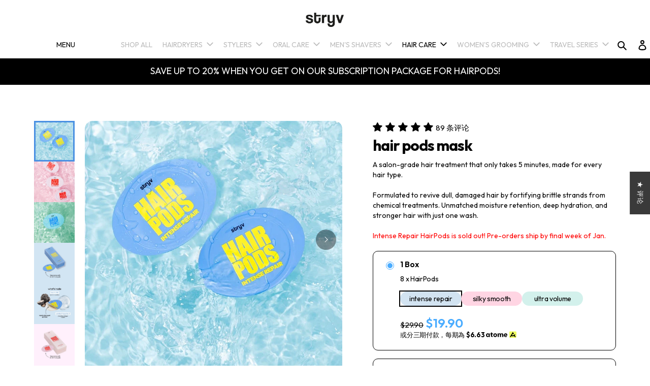

--- FILE ---
content_type: text/html; charset=utf-8
request_url: https://stryv.co/zh/products/hairpods
body_size: 112040
content:
<!doctype html>
<html class="no-js" lang="zh-CN">
<head>
  <script src="//d1liekpayvooaz.cloudfront.net/apps/customizery/customizery.js?shop=stryv-supplements.myshopify.com"></script>

  <meta name="facebook-domain-verification" content="rlil07ot6828b46ffj1oyuh5wmy1r7" />
  <meta name="facebook-domain-verification" content="jkhbikhegkygym9e1xcelerra1atsx" />
  <meta charset="utf-8">
  <meta http-equiv="X-UA-Compatible" content="IE=edge,chrome=1">
  <meta name="viewport" content="width=device-width,initial-scale=1">
  <!-- <meta name="theme-color" content="#3a3a3a"> -->

   <link rel="apple-touch-icon" sizes="180x180" href="//stryv.co/cdn/shop/t/4/assets/apple-touch-icon.png?v=5141578786672347691719892778">
  <link rel="manifest" href="https://cdn.shopify.com/s/files/1/0641/5784/3670/files/site.webmanifest?v=1719892799">
  <link rel="mask-icon" href="//stryv.co/cdn/shop/t/4/assets/safari-pinned-tab.svg?v=46561848803903064331719892749" color="#4aacff">
  <meta name="msapplication-TileColor" content="#4aacff">
  <meta name="theme-color" content="#ffffff">

  <!-- Hotjar Tracking Code for Stryv.co -->
<script>
    (function(h,o,t,j,a,r){
        h.hj=h.hj||function(){(h.hj.q=h.hj.q||[]).push(arguments)};
        h._hjSettings={hjid:3239199,hjsv:6};
        a=o.getElementsByTagName('head')[0];
        r=o.createElement('script');r.async=1;
        r.src=t+h._hjSettings.hjid+j+h._hjSettings.hjsv;
        a.appendChild(r);
    })(window,document,'https://static.hotjar.com/c/hotjar-','.js?sv=');
</script>

  <link rel="preconnect" href="https://cdn.shopify.com" crossorigin>
  <link rel="preconnect" href="https://fonts.shopifycdn.com" crossorigin>
  <link rel="preconnect" href="https://monorail-edge.shopifysvc.com"><link rel="preload" href="//stryv.co/cdn/shop/t/4/assets/theme.css?v=23813810702726981671767077639" as="style">
  <link rel="preload" as="font" href="//stryv.co/cdn/fonts/poppins/poppins_n4.0ba78fa5af9b0e1a374041b3ceaadf0a43b41362.woff2" type="font/woff2">
  <link rel="preload" as="font" href="//stryv.co/cdn/fonts/poppins/poppins_n4.0ba78fa5af9b0e1a374041b3ceaadf0a43b41362.woff2" type="font/woff2">
  <link rel="preload" as="font" href="//stryv.co/cdn/fonts/poppins/poppins_n7.56758dcf284489feb014a026f3727f2f20a54626.woff2" type="font/woff2">
  <link rel="preload" href="//stryv.co/cdn/shop/t/4/assets/theme.js?v=13604263564641554981709626313" as="script">
  <link rel="preload" href="//stryv.co/cdn/shop/t/4/assets/lazysizes.js?v=63098554868324070131648515130" as="script">
  
  <link rel="stylesheet" href="//stryv.co/cdn/shop/t/4/assets/header.css?v=58821204529893616421709790344">
  
  <link rel="stylesheet" href="//stryv.co/cdn/shop/t/4/assets/owl.carousel.min.css?v=70516089817612781961684390428">
  <link rel="stylesheet" href="//stryv.co/cdn/shop/t/4/assets/owl.theme.default.min.css?v=135046118358282713361684390451"><link rel="canonical" href="https://stryv.co/zh/products/hairpods"><link rel="shortcut icon" href="//stryv.co/cdn/shop/files/Stryv_Product_Website_Visuals_7_32x32.png?v=1656585876" type="image/png"><title>stryv Hairpods
&ndash; Stryv</title><meta name="description" content="A salon-grade hair treatment that only takes 5 minutes, made for every hair type.Formulated to revive dull, damaged hair by fortifying brittle strands from chemical treatments. Unmatched moisture retention, deep hydration, and stronger hair with just one wash."><!-- /snippets/social-meta-tags.liquid -->


<meta property="og:site_name" content="Stryv">
<meta property="og:url" content="https://stryv.co/zh/products/hairpods">
<meta property="og:title" content="stryv Hairpods">
<meta property="og:type" content="product">
<meta property="og:description" content="A salon-grade hair treatment that only takes 5 minutes, made for every hair type.Formulated to revive dull, damaged hair by fortifying brittle strands from chemical treatments. Unmatched moisture retention, deep hydration, and stronger hair with just one wash."><meta property="og:image" content="http://stryv.co/cdn/shop/files/productimage1_9c1f46c3-f992-484e-b9ff-e0531c3cc5e8_1.jpg?v=1743656867">
  <meta property="og:image:secure_url" content="https://stryv.co/cdn/shop/files/productimage1_9c1f46c3-f992-484e-b9ff-e0531c3cc5e8_1.jpg?v=1743656867">
  <meta property="og:image:width" content="767">
  <meta property="og:image:height" content="767">
  <meta property="og:price:amount" content="19.90">
  <meta property="og:price:currency" content="SGD">



<meta name="twitter:card" content="summary_large_image">
<meta name="twitter:title" content="stryv Hairpods">
<meta name="twitter:description" content="A salon-grade hair treatment that only takes 5 minutes, made for every hair type.Formulated to revive dull, damaged hair by fortifying brittle strands from chemical treatments. Unmatched moisture retention, deep hydration, and stronger hair with just one wash.">

  
<style data-shopify>
:root {
    --color-text: #000000;
    --color-text-rgb: 0, 0, 0;
    --color-body-text: #000000;
    --color-sale-text: #EA0606;
    --color-small-button-text-border: #3a3a3a;
    --color-text-field: #ffffff;
    --color-text-field-text: #000000;
    --color-text-field-text-rgb: 0, 0, 0;

    --color-btn-primary: #3a3a3a;
    --color-btn-primary-darker: #212121;
    --color-btn-primary-text: #ffffff;

    --color-blankstate: rgba(0, 0, 0, 0.35);
    --color-blankstate-border: rgba(0, 0, 0, 0.2);
    --color-blankstate-background: rgba(0, 0, 0, 0.1);

    --color-text-focus:#404040;
    --color-overlay-text-focus:#e6e6e6;
    --color-btn-primary-focus:#606060;
    --color-btn-social-focus:#d2d2d2;
    --color-small-button-text-border-focus:#606060;
    --predictive-search-focus:#f2f2f2;

    --color-body: #ffffff;
    --color-bg: #ffffff;
    --color-bg-rgb: 255, 255, 255;
    --color-bg-alt: rgba(0, 0, 0, 0.05);
    --color-bg-currency-selector: rgba(0, 0, 0, 0.2);

    --color-overlay-title-text: #ffffff;
    --color-image-overlay: #685858;
    --color-image-overlay-rgb: 104, 88, 88;--opacity-image-overlay: 0.4;--hover-overlay-opacity: 0.8;

    --color-border: #ebebeb;
    --color-border-form: #cccccc;
    --color-border-form-darker: #b3b3b3;

    --svg-select-icon: url(//stryv.co/cdn/shop/t/4/assets/ico-select.svg?v=29003672709104678581648515144);
    --slick-img-url: url(//stryv.co/cdn/shop/t/4/assets/ajax-loader.gif?v=41356863302472015721648515127);

    --font-weight-body--bold: 700;
    --font-weight-body--bolder: 700;

    --font-stack-header: Poppins, sans-serif;
    --font-style-header: normal;
    --font-weight-header: 400;

    --font-stack-body: Poppins, sans-serif;
    --font-style-body: normal;
    --font-weight-body: 400;

    --font-size-header: 26;

    --font-size-base: 15;

    --font-h1-desktop: 35;
    --font-h1-mobile: 32;
    --font-h2-desktop: 20;
    --font-h2-mobile: 18;
    --font-h3-mobile: 20;
    --font-h4-desktop: 17;
    --font-h4-mobile: 15;
    --font-h5-desktop: 15;
    --font-h5-mobile: 13;
    --font-h6-desktop: 14;
    --font-h6-mobile: 12;

    --font-mega-title-large-desktop: 65;

    --font-rich-text-large: 17;
    --font-rich-text-small: 13;

    
--color-video-bg: #f2f2f2;

    
    --global-color-image-loader-primary: rgba(0, 0, 0, 0.06);
    --global-color-image-loader-secondary: rgba(0, 0, 0, 0.12);
  }
</style>


  <style>*,::after,::before{box-sizing:border-box}body{margin:0}body,html{background-color:var(--color-body)}body,button{font-size:calc(var(--font-size-base) * 1px);font-family:var(--font-stack-body);font-style:var(--font-style-body);font-weight:var(--font-weight-body);color:var(--color-text);line-height:1.5}body,button{-webkit-font-smoothing:antialiased;-webkit-text-size-adjust:100%}.border-bottom{border-bottom:1px solid var(--color-border)}.btn--link{background-color:transparent;border:0;margin:0;color:var(--color-text);text-align:left}.text-right{text-align:right}.icon{display:inline-block;width:20px;height:20px;vertical-align:middle;fill:currentColor}.icon__fallback-text,.visually-hidden{position:absolute!important;overflow:hidden;clip:rect(0 0 0 0);height:1px;width:1px;margin:-1px;padding:0;border:0}svg.icon:not(.icon--full-color) circle,svg.icon:not(.icon--full-color) ellipse,svg.icon:not(.icon--full-color) g,svg.icon:not(.icon--full-color) line,svg.icon:not(.icon--full-color) path,svg.icon:not(.icon--full-color) polygon,svg.icon:not(.icon--full-color) polyline,svg.icon:not(.icon--full-color) rect,symbol.icon:not(.icon--full-color) circle,symbol.icon:not(.icon--full-color) ellipse,symbol.icon:not(.icon--full-color) g,symbol.icon:not(.icon--full-color) line,symbol.icon:not(.icon--full-color) path,symbol.icon:not(.icon--full-color) polygon,symbol.icon:not(.icon--full-color) polyline,symbol.icon:not(.icon--full-color) rect{fill:inherit;stroke:inherit}li{list-style:none}.list--inline{padding:0;margin:0}.list--inline>li{display:inline-block;margin-bottom:0;vertical-align:middle}a{color:var(--color-text);text-decoration:none}.h1,.h2,h1,h2{margin:0 0 17.5px;font-family:var(--font-stack-header);font-style:var(--font-style-header);font-weight:var(--font-weight-header);line-height:1.2;overflow-wrap:break-word;word-wrap:break-word}.h1 a,.h2 a,h1 a,h2 a{color:inherit;text-decoration:none;font-weight:inherit}.h1,h1{font-size:calc(((var(--font-h1-desktop))/ (var(--font-size-base))) * 1em);text-transform:none;letter-spacing:0}@media only screen and (max-width:749px){.h1,h1{font-size:calc(((var(--font-h1-mobile))/ (var(--font-size-base))) * 1em)}}.h2,h2{font-size:calc(((var(--font-h2-desktop))/ (var(--font-size-base))) * 1em);text-transform:uppercase;letter-spacing:.1em}@media only screen and (max-width:749px){.h2,h2{font-size:calc(((var(--font-h2-mobile))/ (var(--font-size-base))) * 1em)}}p{color:var(--color-body-text);margin:0 0 19.44444px}@media only screen and (max-width:749px){p{font-size:calc(((var(--font-size-base) - 1)/ (var(--font-size-base))) * 1em)}}p:last-child{margin-bottom:0}@media only screen and (max-width:749px){.small--hide{display:none!important}}.grid{list-style:none;margin:0;padding:0;margin-left:-30px}.grid::after{content:'';display:table;clear:both}@media only screen and (max-width:749px){.grid{margin-left:-22px}}.grid::after{content:'';display:table;clear:both}.grid--no-gutters{margin-left:0}.grid--no-gutters .grid__item{padding-left:0}.grid--table{display:table;table-layout:fixed;width:100%}.grid--table>.grid__item{float:none;display:table-cell;vertical-align:middle}.grid__item{float:left;padding-left:30px;width:100%}@media only screen and (max-width:749px){.grid__item{padding-left:22px}}.grid__item[class*="--push"]{position:relative}@media only screen and (min-width:750px){.medium-up--one-quarter{width:25%}.medium-up--push-one-third{width:33.33%}.medium-up--one-half{width:50%}.medium-up--push-one-third{left:33.33%;position:relative}}.site-header{position:relative;background-color:var(--color-body)}@media only screen and (max-width:749px){.site-header{border-bottom:1px solid var(--color-border)}}@media only screen and (min-width:750px){.site-header{padding:0 55px}.site-header.logo--center{padding-top:30px}}.site-header__logo{margin:15px 0}.logo-align--center .site-header__logo{text-align:center;margin:0 auto}@media only screen and (max-width:749px){.logo-align--center .site-header__logo{text-align:left;margin:15px 0}}@media only screen and (max-width:749px){.site-header__logo{padding-left:22px;text-align:left}.site-header__logo img{margin:0}}.site-header__logo-link{display:inline-block;word-break:break-word}@media only screen and (min-width:750px){.logo-align--center .site-header__logo-link{margin:0 auto}}.site-header__logo-image{display:block}@media only screen and (min-width:750px){.site-header__logo-image{margin:0 auto}}.site-header__logo-image img{width:100%}.site-header__logo-image--centered img{margin:0 auto}.site-header__logo img{display:block}.site-header__icons{position:relative;white-space:nowrap}@media only screen and (max-width:749px){.site-header__icons{width:auto;padding-right:13px}.site-header__icons .btn--link,.site-header__icons .site-header__cart{font-size:calc(((var(--font-size-base))/ (var(--font-size-base))) * 1em)}}.site-header__icons-wrapper{position:relative;display:-webkit-flex;display:-ms-flexbox;display:flex;width:100%;-ms-flex-align:center;-webkit-align-items:center;-moz-align-items:center;-ms-align-items:center;-o-align-items:center;align-items:center;-webkit-justify-content:flex-end;-ms-justify-content:flex-end;justify-content:flex-end}.site-header__account,.site-header__cart,.site-header__search{position:relative}.site-header__search.site-header__icon{display:none}@media only screen and (min-width:1400px){.site-header__search.site-header__icon{display:block}}.site-header__search-toggle{display:block}@media only screen and (min-width:750px){.site-header__account,.site-header__cart{padding:10px 11px}}.site-header__cart-title,.site-header__search-title{position:absolute!important;overflow:hidden;clip:rect(0 0 0 0);height:1px;width:1px;margin:-1px;padding:0;border:0;display:block;vertical-align:middle}.site-header__cart-title{margin-right:3px}.site-header__cart-count{display:flex;align-items:center;justify-content:center;position:absolute;right:.4rem;top:.2rem;font-weight:700;background-color:var(--color-btn-primary);color:var(--color-btn-primary-text);border-radius:50%;min-width:1em;height:1em}.site-header__cart-count span{font-family:HelveticaNeue,"Helvetica Neue",Helvetica,Arial,sans-serif;font-size:calc(11em / 16);line-height:1}@media only screen and (max-width:749px){.site-header__cart-count{top:calc(7em / 16);right:0;border-radius:50%;min-width:calc(19em / 16);height:calc(19em / 16)}}@media only screen and (max-width:749px){.site-header__cart-count span{padding:.25em calc(6em / 16);font-size:12px}}.site-header__menu{display:none}@media only screen and (max-width:749px){.site-header__icon{display:inline-block;vertical-align:middle;padding:10px 11px;margin:0}}@media only screen and (min-width:750px){.site-header__icon .icon-search{margin-right:3px}}.announcement-bar{z-index:10;position:relative;text-align:center;border-bottom:1px solid transparent;padding:2px}.announcement-bar__link{display:block}.announcement-bar__message{display:block;padding:11px 22px;font-size:calc(((16)/ (var(--font-size-base))) * 1em);font-weight:var(--font-weight-header)}@media only screen and (min-width:750px){.announcement-bar__message{padding-left:55px;padding-right:55px}}.site-nav{position:relative;padding:0;text-align:center;margin:25px 0}.site-nav a{padding:3px 10px}.site-nav__link{display:block;white-space:nowrap}.site-nav--centered .site-nav__link{padding-top:0}.site-nav__link .icon-chevron-down{width:calc(8em / 16);height:calc(8em / 16);margin-left:.5rem}.site-nav__label{border-bottom:1px solid transparent}.site-nav__link--active .site-nav__label{border-bottom-color:var(--color-text)}.site-nav__link--button{border:none;background-color:transparent;padding:3px 10px}.site-header__mobile-nav{z-index:11;position:relative;background-color:var(--color-body)}@media only screen and (max-width:749px){.site-header__mobile-nav{display:-webkit-flex;display:-ms-flexbox;display:flex;width:100%;-ms-flex-align:center;-webkit-align-items:center;-moz-align-items:center;-ms-align-items:center;-o-align-items:center;align-items:center}}.mobile-nav--open .icon-close{display:none}.main-content{opacity:0}.main-content .shopify-section{display:none}.main-content .shopify-section:first-child{display:inherit}.critical-hidden{display:none}</style>

  <script>
    window.performance.mark('debut:theme_stylesheet_loaded.start');

    function onLoadStylesheet() {
      performance.mark('debut:theme_stylesheet_loaded.end');
      performance.measure('debut:theme_stylesheet_loaded', 'debut:theme_stylesheet_loaded.start', 'debut:theme_stylesheet_loaded.end');

      var url = "//stryv.co/cdn/shop/t/4/assets/theme.css?v=23813810702726981671767077639";
      var link = document.querySelector('link[href="' + url + '"]');
      link.loaded = true;
      link.dispatchEvent(new Event('load'));
    }
  </script>

  <link rel="stylesheet" href="//stryv.co/cdn/shop/t/4/assets/theme.css?v=23813810702726981671767077639" type="text/css" media="print" onload="this.media='all';onLoadStylesheet()">

  <style>
    @font-face {
  font-family: Poppins;
  font-weight: 400;
  font-style: normal;
  font-display: swap;
  src: url("//stryv.co/cdn/fonts/poppins/poppins_n4.0ba78fa5af9b0e1a374041b3ceaadf0a43b41362.woff2") format("woff2"),
       url("//stryv.co/cdn/fonts/poppins/poppins_n4.214741a72ff2596839fc9760ee7a770386cf16ca.woff") format("woff");
}

    @font-face {
  font-family: Poppins;
  font-weight: 400;
  font-style: normal;
  font-display: swap;
  src: url("//stryv.co/cdn/fonts/poppins/poppins_n4.0ba78fa5af9b0e1a374041b3ceaadf0a43b41362.woff2") format("woff2"),
       url("//stryv.co/cdn/fonts/poppins/poppins_n4.214741a72ff2596839fc9760ee7a770386cf16ca.woff") format("woff");
}

    @font-face {
  font-family: Poppins;
  font-weight: 700;
  font-style: normal;
  font-display: swap;
  src: url("//stryv.co/cdn/fonts/poppins/poppins_n7.56758dcf284489feb014a026f3727f2f20a54626.woff2") format("woff2"),
       url("//stryv.co/cdn/fonts/poppins/poppins_n7.f34f55d9b3d3205d2cd6f64955ff4b36f0cfd8da.woff") format("woff");
}

    @font-face {
  font-family: Poppins;
  font-weight: 700;
  font-style: normal;
  font-display: swap;
  src: url("//stryv.co/cdn/fonts/poppins/poppins_n7.56758dcf284489feb014a026f3727f2f20a54626.woff2") format("woff2"),
       url("//stryv.co/cdn/fonts/poppins/poppins_n7.f34f55d9b3d3205d2cd6f64955ff4b36f0cfd8da.woff") format("woff");
}

    @font-face {
  font-family: Poppins;
  font-weight: 400;
  font-style: italic;
  font-display: swap;
  src: url("//stryv.co/cdn/fonts/poppins/poppins_i4.846ad1e22474f856bd6b81ba4585a60799a9f5d2.woff2") format("woff2"),
       url("//stryv.co/cdn/fonts/poppins/poppins_i4.56b43284e8b52fc64c1fd271f289a39e8477e9ec.woff") format("woff");
}

    @font-face {
  font-family: Poppins;
  font-weight: 700;
  font-style: italic;
  font-display: swap;
  src: url("//stryv.co/cdn/fonts/poppins/poppins_i7.42fd71da11e9d101e1e6c7932199f925f9eea42d.woff2") format("woff2"),
       url("//stryv.co/cdn/fonts/poppins/poppins_i7.ec8499dbd7616004e21155106d13837fff4cf556.woff") format("woff");
}

  </style>

  <script>const moneyFormat = "${{amount}} SGD"
var theme = {
      breakpoints: {
        medium: 750,
        large: 990,
        widescreen: 1400
      },
      strings: {
        addToCart: "添加到购物车",
        soldOut: "售罄",
        unavailable: "不可用",
        regularPrice: "常规价格",
        salePrice: "销售价格",
        sale: "销售额",
        fromLowestPrice: "来自 [price]",
        vendor: "供应商",
        showMore: "显示详细信息",
        showLess: "隐藏部分内容",
        searchFor: "搜索",
        addressError: "查找该地址时出错",
        addressNoResults: "未找到该地址的结果",
        addressQueryLimit: "您已超过 Google API 使用限制。考虑升级到\u003ca href=\"https:\/\/developers.google.com\/maps\/premium\/usage-limits\"\u003e高级套餐\u003c\/a\u003e。",
        authError: "对您的 Maps 账户进行身份验证时出现问题。",
        newWindow: "在新窗口中打开。",
        external: "打开外部网站。",
        newWindowExternal: "在新窗口中打开外部网站。",
        removeLabel: "删除 [product]",
        update: "更新",
        quantity: "数量",
        discountedTotal: "折扣总数",
        regularTotal: "常规总额",
        priceColumn: "有关折扣的详细信息，请参阅价格列。",
        quantityMinimumMessage: "数量必须大于或等于 1",
        cartError: "更新购物车时出错。请重试。",
        removedItemMessage: "已从您的购物车删除了 \u003cspan class=\"cart__removed-product-details\"\u003e([quantity]) [link]\u003c\/span\u003e。",
        unitPrice: "单价",
        unitPriceSeparator: "单价",
        oneCartCount: "1 件商品",
        otherCartCount: "[count] 件商品",
        quantityLabel: "数量：[count]",
        products: "产品",
        loading: "正在加载",
        number_of_results: "已收到 [result_number] 件，共 [results_count] 件",
        number_of_results_found: "找到 [results_count] 个结果",
        one_result_found: "找到 1 个结果"
      },
      moneyFormat: moneyFormat,
      moneyFormatWithCurrency: "${{amount}} SGD",
      settings: {
        predictiveSearchEnabled: true,
        predictiveSearchShowPrice: false,
        predictiveSearchShowVendor: false
      },
      stylesheet: "//stryv.co/cdn/shop/t/4/assets/theme.css?v=23813810702726981671767077639"
    };if (sessionStorage.getItem("backToCollection")) {
        sessionStorage.removeItem("backToCollection")
      }document.documentElement.className = document.documentElement.className.replace('no-js', 'js');
  </script><script src="//stryv.co/cdn/shop/t/4/assets/theme.js?v=13604263564641554981709626313" defer="defer"></script>
  <script src="//stryv.co/cdn/shop/t/4/assets/lazysizes.js?v=63098554868324070131648515130" async="async"></script>

  <script type="text/javascript">
    if (window.MSInputMethodContext && document.documentMode) {
      var scripts = document.getElementsByTagName('script')[0];
      var polyfill = document.createElement("script");
      polyfill.defer = true;
      polyfill.src = "//stryv.co/cdn/shop/t/4/assets/ie11CustomProperties.min.js?v=146208399201472936201648515129";

      scripts.parentNode.insertBefore(polyfill, scripts);
    }
  </script>

  <script>window.performance && window.performance.mark && window.performance.mark('shopify.content_for_header.start');</script><meta name="google-site-verification" content="7fN76jUxMxKO0XcBaQApo3JGf0vGdAh4D-fVzt0lXfA">
<meta id="shopify-digital-wallet" name="shopify-digital-wallet" content="/64157843670/digital_wallets/dialog">
<meta name="shopify-checkout-api-token" content="eaa9770386d40f05ca741dbe1f0b6999">
<link rel="alternate" hreflang="x-default" href="https://stryv.co/products/hairpods">
<link rel="alternate" hreflang="en-SG" href="https://stryv.co/products/hairpods">
<link rel="alternate" hreflang="zh-Hans-SG" href="https://stryv.co/zh/products/hairpods">
<link rel="alternate" type="application/json+oembed" href="https://stryv.co/zh/products/hairpods.oembed">
<script async="async" src="/checkouts/internal/preloads.js?locale=zh-SG"></script>
<link rel="preconnect" href="https://shop.app" crossorigin="anonymous">
<script async="async" src="https://shop.app/checkouts/internal/preloads.js?locale=zh-SG&shop_id=64157843670" crossorigin="anonymous"></script>
<script id="apple-pay-shop-capabilities" type="application/json">{"shopId":64157843670,"countryCode":"SG","currencyCode":"SGD","merchantCapabilities":["supports3DS"],"merchantId":"gid:\/\/shopify\/Shop\/64157843670","merchantName":"Stryv","requiredBillingContactFields":["postalAddress","email","phone"],"requiredShippingContactFields":["postalAddress","email","phone"],"shippingType":"shipping","supportedNetworks":["visa","masterCard","amex"],"total":{"type":"pending","label":"Stryv","amount":"1.00"},"shopifyPaymentsEnabled":true,"supportsSubscriptions":true}</script>
<script id="shopify-features" type="application/json">{"accessToken":"eaa9770386d40f05ca741dbe1f0b6999","betas":["rich-media-storefront-analytics"],"domain":"stryv.co","predictiveSearch":true,"shopId":64157843670,"locale":"zh-cn"}</script>
<script>var Shopify = Shopify || {};
Shopify.shop = "stryv-supplements.myshopify.com";
Shopify.locale = "zh-CN";
Shopify.currency = {"active":"SGD","rate":"1.0"};
Shopify.country = "SG";
Shopify.theme = {"name":"Debut","id":132070867158,"schema_name":"Debut","schema_version":"17.14.1","theme_store_id":796,"role":"main"};
Shopify.theme.handle = "null";
Shopify.theme.style = {"id":null,"handle":null};
Shopify.cdnHost = "stryv.co/cdn";
Shopify.routes = Shopify.routes || {};
Shopify.routes.root = "/zh/";</script>
<script type="module">!function(o){(o.Shopify=o.Shopify||{}).modules=!0}(window);</script>
<script>!function(o){function n(){var o=[];function n(){o.push(Array.prototype.slice.apply(arguments))}return n.q=o,n}var t=o.Shopify=o.Shopify||{};t.loadFeatures=n(),t.autoloadFeatures=n()}(window);</script>
<script>
  window.ShopifyPay = window.ShopifyPay || {};
  window.ShopifyPay.apiHost = "shop.app\/pay";
  window.ShopifyPay.redirectState = null;
</script>
<script id="shop-js-analytics" type="application/json">{"pageType":"product"}</script>
<script defer="defer" async type="module" src="//stryv.co/cdn/shopifycloud/shop-js/modules/v2/client.init-shop-cart-sync_DOeOI85m.zh-CN.esm.js"></script>
<script defer="defer" async type="module" src="//stryv.co/cdn/shopifycloud/shop-js/modules/v2/chunk.common_CNX97BC6.esm.js"></script>
<script defer="defer" async type="module" src="//stryv.co/cdn/shopifycloud/shop-js/modules/v2/chunk.modal_DW02LmOA.esm.js"></script>
<script type="module">
  await import("//stryv.co/cdn/shopifycloud/shop-js/modules/v2/client.init-shop-cart-sync_DOeOI85m.zh-CN.esm.js");
await import("//stryv.co/cdn/shopifycloud/shop-js/modules/v2/chunk.common_CNX97BC6.esm.js");
await import("//stryv.co/cdn/shopifycloud/shop-js/modules/v2/chunk.modal_DW02LmOA.esm.js");

  window.Shopify.SignInWithShop?.initShopCartSync?.({"fedCMEnabled":true,"windoidEnabled":true});

</script>
<script>
  window.Shopify = window.Shopify || {};
  if (!window.Shopify.featureAssets) window.Shopify.featureAssets = {};
  window.Shopify.featureAssets['shop-js'] = {"shop-cart-sync":["modules/v2/client.shop-cart-sync_DQ5R7mxa.zh-CN.esm.js","modules/v2/chunk.common_CNX97BC6.esm.js","modules/v2/chunk.modal_DW02LmOA.esm.js"],"init-fed-cm":["modules/v2/client.init-fed-cm_35l71gwP.zh-CN.esm.js","modules/v2/chunk.common_CNX97BC6.esm.js","modules/v2/chunk.modal_DW02LmOA.esm.js"],"shop-cash-offers":["modules/v2/client.shop-cash-offers_CFT9K2X2.zh-CN.esm.js","modules/v2/chunk.common_CNX97BC6.esm.js","modules/v2/chunk.modal_DW02LmOA.esm.js"],"shop-login-button":["modules/v2/client.shop-login-button_mArElcba.zh-CN.esm.js","modules/v2/chunk.common_CNX97BC6.esm.js","modules/v2/chunk.modal_DW02LmOA.esm.js"],"pay-button":["modules/v2/client.pay-button_CfwDfvJN.zh-CN.esm.js","modules/v2/chunk.common_CNX97BC6.esm.js","modules/v2/chunk.modal_DW02LmOA.esm.js"],"shop-button":["modules/v2/client.shop-button_OUSYwYgX.zh-CN.esm.js","modules/v2/chunk.common_CNX97BC6.esm.js","modules/v2/chunk.modal_DW02LmOA.esm.js"],"avatar":["modules/v2/client.avatar_BTnouDA3.zh-CN.esm.js"],"init-windoid":["modules/v2/client.init-windoid_BP6zOQoH.zh-CN.esm.js","modules/v2/chunk.common_CNX97BC6.esm.js","modules/v2/chunk.modal_DW02LmOA.esm.js"],"init-shop-for-new-customer-accounts":["modules/v2/client.init-shop-for-new-customer-accounts_B1W-h9Xk.zh-CN.esm.js","modules/v2/client.shop-login-button_mArElcba.zh-CN.esm.js","modules/v2/chunk.common_CNX97BC6.esm.js","modules/v2/chunk.modal_DW02LmOA.esm.js"],"init-shop-email-lookup-coordinator":["modules/v2/client.init-shop-email-lookup-coordinator_D6DZIgdR.zh-CN.esm.js","modules/v2/chunk.common_CNX97BC6.esm.js","modules/v2/chunk.modal_DW02LmOA.esm.js"],"init-shop-cart-sync":["modules/v2/client.init-shop-cart-sync_DOeOI85m.zh-CN.esm.js","modules/v2/chunk.common_CNX97BC6.esm.js","modules/v2/chunk.modal_DW02LmOA.esm.js"],"shop-toast-manager":["modules/v2/client.shop-toast-manager_Ck6nr7KU.zh-CN.esm.js","modules/v2/chunk.common_CNX97BC6.esm.js","modules/v2/chunk.modal_DW02LmOA.esm.js"],"init-customer-accounts":["modules/v2/client.init-customer-accounts_B88YdSwu.zh-CN.esm.js","modules/v2/client.shop-login-button_mArElcba.zh-CN.esm.js","modules/v2/chunk.common_CNX97BC6.esm.js","modules/v2/chunk.modal_DW02LmOA.esm.js"],"init-customer-accounts-sign-up":["modules/v2/client.init-customer-accounts-sign-up_NS53s9X1.zh-CN.esm.js","modules/v2/client.shop-login-button_mArElcba.zh-CN.esm.js","modules/v2/chunk.common_CNX97BC6.esm.js","modules/v2/chunk.modal_DW02LmOA.esm.js"],"shop-follow-button":["modules/v2/client.shop-follow-button_uFPBCXuD.zh-CN.esm.js","modules/v2/chunk.common_CNX97BC6.esm.js","modules/v2/chunk.modal_DW02LmOA.esm.js"],"checkout-modal":["modules/v2/client.checkout-modal_ChZVbENA.zh-CN.esm.js","modules/v2/chunk.common_CNX97BC6.esm.js","modules/v2/chunk.modal_DW02LmOA.esm.js"],"shop-login":["modules/v2/client.shop-login_SmcAnPzv.zh-CN.esm.js","modules/v2/chunk.common_CNX97BC6.esm.js","modules/v2/chunk.modal_DW02LmOA.esm.js"],"lead-capture":["modules/v2/client.lead-capture_Cy6UCOcK.zh-CN.esm.js","modules/v2/chunk.common_CNX97BC6.esm.js","modules/v2/chunk.modal_DW02LmOA.esm.js"],"payment-terms":["modules/v2/client.payment-terms_B1n125dT.zh-CN.esm.js","modules/v2/chunk.common_CNX97BC6.esm.js","modules/v2/chunk.modal_DW02LmOA.esm.js"]};
</script>
<script>(function() {
  var isLoaded = false;
  function asyncLoad() {
    if (isLoaded) return;
    isLoaded = true;
    var urls = ["https:\/\/cdn.provesrc.com\/provesrc.js?apiKey=eyJhbGciOiJIUzI1NiIsInR5cCI6IkpXVCJ9.eyJhY2NvdW50SWQiOiI2NDFjMDE1ZTJiMzQ3ZDIyMzcyNzc5YjUiLCJpYXQiOjE2Nzk1NTY5NTh9.n1i5mKGUWAvgK4USP9UoKZTXRyGM48CbBidiM81xRlo\u0026shop=stryv-supplements.myshopify.com","https:\/\/d9fvwtvqz2fm1.cloudfront.net\/shop\/js\/discount-on-cart-pro.min.js?shop=stryv-supplements.myshopify.com","https:\/\/gateway.apaylater.com\/plugins\/price_divider\/main.js?platform=SHOPIFY\u0026country=SG\u0026price_divider_applied_on=all\u0026shop=stryv-supplements.myshopify.com","https:\/\/cdn-bundler.nice-team.net\/app\/js\/bundler.js?shop=stryv-supplements.myshopify.com"];
    for (var i = 0; i < urls.length; i++) {
      var s = document.createElement('script');
      s.type = 'text/javascript';
      s.async = true;
      s.src = urls[i];
      var x = document.getElementsByTagName('script')[0];
      x.parentNode.insertBefore(s, x);
    }
  };
  if(window.attachEvent) {
    window.attachEvent('onload', asyncLoad);
  } else {
    window.addEventListener('load', asyncLoad, false);
  }
})();</script>
<script id="__st">var __st={"a":64157843670,"offset":28800,"reqid":"f64e1fe6-3039-4888-a997-c65895b08d08-1769044497","pageurl":"stryv.co\/zh\/products\/hairpods","u":"2f10a7c9c0e7","p":"product","rtyp":"product","rid":9008600645846};</script>
<script>window.ShopifyPaypalV4VisibilityTracking = true;</script>
<script id="captcha-bootstrap">!function(){'use strict';const t='contact',e='account',n='new_comment',o=[[t,t],['blogs',n],['comments',n],[t,'customer']],c=[[e,'customer_login'],[e,'guest_login'],[e,'recover_customer_password'],[e,'create_customer']],r=t=>t.map((([t,e])=>`form[action*='/${t}']:not([data-nocaptcha='true']) input[name='form_type'][value='${e}']`)).join(','),a=t=>()=>t?[...document.querySelectorAll(t)].map((t=>t.form)):[];function s(){const t=[...o],e=r(t);return a(e)}const i='password',u='form_key',d=['recaptcha-v3-token','g-recaptcha-response','h-captcha-response',i],f=()=>{try{return window.sessionStorage}catch{return}},m='__shopify_v',_=t=>t.elements[u];function p(t,e,n=!1){try{const o=window.sessionStorage,c=JSON.parse(o.getItem(e)),{data:r}=function(t){const{data:e,action:n}=t;return t[m]||n?{data:e,action:n}:{data:t,action:n}}(c);for(const[e,n]of Object.entries(r))t.elements[e]&&(t.elements[e].value=n);n&&o.removeItem(e)}catch(o){console.error('form repopulation failed',{error:o})}}const l='form_type',E='cptcha';function T(t){t.dataset[E]=!0}const w=window,h=w.document,L='Shopify',v='ce_forms',y='captcha';let A=!1;((t,e)=>{const n=(g='f06e6c50-85a8-45c8-87d0-21a2b65856fe',I='https://cdn.shopify.com/shopifycloud/storefront-forms-hcaptcha/ce_storefront_forms_captcha_hcaptcha.v1.5.2.iife.js',D={infoText:'受 hCaptcha 保护',privacyText:'隐私',termsText:'条款'},(t,e,n)=>{const o=w[L][v],c=o.bindForm;if(c)return c(t,g,e,D).then(n);var r;o.q.push([[t,g,e,D],n]),r=I,A||(h.body.append(Object.assign(h.createElement('script'),{id:'captcha-provider',async:!0,src:r})),A=!0)});var g,I,D;w[L]=w[L]||{},w[L][v]=w[L][v]||{},w[L][v].q=[],w[L][y]=w[L][y]||{},w[L][y].protect=function(t,e){n(t,void 0,e),T(t)},Object.freeze(w[L][y]),function(t,e,n,w,h,L){const[v,y,A,g]=function(t,e,n){const i=e?o:[],u=t?c:[],d=[...i,...u],f=r(d),m=r(i),_=r(d.filter((([t,e])=>n.includes(e))));return[a(f),a(m),a(_),s()]}(w,h,L),I=t=>{const e=t.target;return e instanceof HTMLFormElement?e:e&&e.form},D=t=>v().includes(t);t.addEventListener('submit',(t=>{const e=I(t);if(!e)return;const n=D(e)&&!e.dataset.hcaptchaBound&&!e.dataset.recaptchaBound,o=_(e),c=g().includes(e)&&(!o||!o.value);(n||c)&&t.preventDefault(),c&&!n&&(function(t){try{if(!f())return;!function(t){const e=f();if(!e)return;const n=_(t);if(!n)return;const o=n.value;o&&e.removeItem(o)}(t);const e=Array.from(Array(32),(()=>Math.random().toString(36)[2])).join('');!function(t,e){_(t)||t.append(Object.assign(document.createElement('input'),{type:'hidden',name:u})),t.elements[u].value=e}(t,e),function(t,e){const n=f();if(!n)return;const o=[...t.querySelectorAll(`input[type='${i}']`)].map((({name:t})=>t)),c=[...d,...o],r={};for(const[a,s]of new FormData(t).entries())c.includes(a)||(r[a]=s);n.setItem(e,JSON.stringify({[m]:1,action:t.action,data:r}))}(t,e)}catch(e){console.error('failed to persist form',e)}}(e),e.submit())}));const S=(t,e)=>{t&&!t.dataset[E]&&(n(t,e.some((e=>e===t))),T(t))};for(const o of['focusin','change'])t.addEventListener(o,(t=>{const e=I(t);D(e)&&S(e,y())}));const B=e.get('form_key'),M=e.get(l),P=B&&M;t.addEventListener('DOMContentLoaded',(()=>{const t=y();if(P)for(const e of t)e.elements[l].value===M&&p(e,B);[...new Set([...A(),...v().filter((t=>'true'===t.dataset.shopifyCaptcha))])].forEach((e=>S(e,t)))}))}(h,new URLSearchParams(w.location.search),n,t,e,['guest_login'])})(!0,!0)}();</script>
<script integrity="sha256-4kQ18oKyAcykRKYeNunJcIwy7WH5gtpwJnB7kiuLZ1E=" data-source-attribution="shopify.loadfeatures" defer="defer" src="//stryv.co/cdn/shopifycloud/storefront/assets/storefront/load_feature-a0a9edcb.js" crossorigin="anonymous"></script>
<script crossorigin="anonymous" defer="defer" src="//stryv.co/cdn/shopifycloud/storefront/assets/shopify_pay/storefront-65b4c6d7.js?v=20250812"></script>
<script data-source-attribution="shopify.dynamic_checkout.dynamic.init">var Shopify=Shopify||{};Shopify.PaymentButton=Shopify.PaymentButton||{isStorefrontPortableWallets:!0,init:function(){window.Shopify.PaymentButton.init=function(){};var t=document.createElement("script");t.src="https://stryv.co/cdn/shopifycloud/portable-wallets/latest/portable-wallets.zh-cn.js",t.type="module",document.head.appendChild(t)}};
</script>
<script data-source-attribution="shopify.dynamic_checkout.buyer_consent">
  function portableWalletsHideBuyerConsent(e){var t=document.getElementById("shopify-buyer-consent"),n=document.getElementById("shopify-subscription-policy-button");t&&n&&(t.classList.add("hidden"),t.setAttribute("aria-hidden","true"),n.removeEventListener("click",e))}function portableWalletsShowBuyerConsent(e){var t=document.getElementById("shopify-buyer-consent"),n=document.getElementById("shopify-subscription-policy-button");t&&n&&(t.classList.remove("hidden"),t.removeAttribute("aria-hidden"),n.addEventListener("click",e))}window.Shopify?.PaymentButton&&(window.Shopify.PaymentButton.hideBuyerConsent=portableWalletsHideBuyerConsent,window.Shopify.PaymentButton.showBuyerConsent=portableWalletsShowBuyerConsent);
</script>
<script data-source-attribution="shopify.dynamic_checkout.cart.bootstrap">document.addEventListener("DOMContentLoaded",(function(){function t(){return document.querySelector("shopify-accelerated-checkout-cart, shopify-accelerated-checkout")}if(t())Shopify.PaymentButton.init();else{new MutationObserver((function(e,n){t()&&(Shopify.PaymentButton.init(),n.disconnect())})).observe(document.body,{childList:!0,subtree:!0})}}));
</script>
<link id="shopify-accelerated-checkout-styles" rel="stylesheet" media="screen" href="https://stryv.co/cdn/shopifycloud/portable-wallets/latest/accelerated-checkout-backwards-compat.css" crossorigin="anonymous">
<style id="shopify-accelerated-checkout-cart">
        #shopify-buyer-consent {
  margin-top: 1em;
  display: inline-block;
  width: 100%;
}

#shopify-buyer-consent.hidden {
  display: none;
}

#shopify-subscription-policy-button {
  background: none;
  border: none;
  padding: 0;
  text-decoration: underline;
  font-size: inherit;
  cursor: pointer;
}

#shopify-subscription-policy-button::before {
  box-shadow: none;
}

      </style>

<script>window.performance && window.performance.mark && window.performance.mark('shopify.content_for_header.end');</script>
  

   
    <script src="//stryv.co/cdn/shop/t/4/assets/gsap.min.js?v=101604734030464559671744771732"></script>
    <script src="//stryv.co/cdn/shop/t/4/assets/ScrollTrigger.min.js?v=78105718324440770891744771770"></script>
    <script src="https://cdn.jsdelivr.net/npm/gsap@3.13.0/dist/SplitText.min.js"></script>
  

  
    

  <script type='text/javascript' src=//stryv.co/cdn/shop/t/4/assets/jquery-3.4.1.min.js?v=81049236547974671631740651929></script>
  <script type='text/javascript' src=//stryv.co/cdn/shop/t/4/assets/owl.carousel.js?v=164149608635402950691684390490 defer="defer"></script>
  <script type='text/javascript' src=//stryv.co/cdn/shop/t/4/assets/custom.js?v=170919702405240856191759994443></script>

  <!-- marquee -->
   
  
   
  
  
  
  <!-- For tiktok embed -->
  <!-- <script async src="https://www.tiktok.com/embed.js"></script> -->


<!-- InvolveAsia Pixel Code -->
<script async src="https://invol.co/icmt.js?id=ICM-580-4354"></script>
<script type="text/javascript">
    window.iaCallback = window.iaCallback || [];

    function iaq() {
        iaCallback.push(arguments);
    }
</script>
<!-- End of InvolveAsia Pixel Code -->

<!-- Start ShopBack Code - Do Not Delete -->
<script>
!function(){var o=window.tdl=window.tdl||[];if(o.invoked)window.console&&console.error&&console.error("Tune snippet has been included more than once.");else{o.invoked=!0,o.methods=["init","identify","convert"],o.factory=function(n){return function(){var e=Array.prototype.slice.call(arguments);return e.unshift(n),o.push(e),o}};for(var e=0;e<o.methods.length;e++){var n=o.methods[e];o[n]=o.factory(n)}o.init=function(e){var n=document.createElement("script");n.type="text/javascript",n.async=!0,n.src="https://js.go2sdk.com/v2/tune.js";var t=document.getElementsByTagName("script")[0];t.parentNode.insertBefore(n,t),o.domain=e}}}();
 
tdl.init("https://shopback.go2cloud.org");
tdl.identify()
</script>
<!--End ShopBack Code - Do Not Delete -->



    <script type="text/javascript">
    var _reroas = window._reroas = window._reroas || [];
      (function() {
        var u="https://app.trueroas.io/script/";
        var d=document, g=d.createElement('script'), s=d.getElementsByTagName('script')[0];
        g.type='text/javascript'; g.async=true; g.src=u+'reattributeScript.js'; s.parentNode.insertBefore(g,s);
        _reroas.push(['pixelId', 'stryv-supplements.myshopify.com']);
        _reroas.push(['event', 'PageView']);
      })();
      </script> 

<script>
var grab_widget_visiblity='1';
var grab_widget_tenure='4';
var grab_widget_money_format = "${{amount}}";
var grab_data_currency_code = 'SGD';
var grab_widget_current_page_type = 'product';
var grab_page_config_param =  [];
</script>






<!-- PageFly Header Render begins -->
  
  <script>
    window.addEventListener('load', () => {
      // fallback for gtag when not initialized
      if(typeof window.gtag !== 'function') {
        window.gtag = (str1, str2, obj) => {
        }
      }
    }) 
  </script>
  <!-- PageFly begins loading Google fonts --><link rel="preconnect" href="https://fonts.googleapis.com"><link rel="preconnect" href="https://fonts.gstatic.com" crossorigin><link rel="preload" as="style" fetchpriority="low" href="https://fonts.googleapis.com/css2?family=Outfit:wght@400&display=block"><link rel="stylesheet" href="https://fonts.googleapis.com/css2?family=Outfit:wght@400&display=block" media="(min-width: 640px)"><link rel="stylesheet" href="https://fonts.googleapis.com/css2?family=Outfit:wght@400&display=block" media="print" onload="this.onload=null;this.media='all'"><!-- PageFly ends loading Google fonts --><!-- PageFly begins loading custom fonts -->
    <link rel="preload" as="font" fetchpriority="low" href="https://cdn.shopify.com/s/files/1/0731/3463/7340/files/MonumentExtended-Regular.woff2?v=1680603332" type="font/woff2" crossorigin><link rel="preload" as="font" fetchpriority="low" href="https://cdn.shopify.com/s/files/1/0641/5784/3670/files/Outfit-Regular.woff2?v=1692963683" type="font/woff2" crossorigin><link rel="preload" as="font" fetchpriority="low" href="https://cdn.shopify.com/s/files/1/0641/5784/3670/files/Outfit-SemiBold.woff2?v=1692963684" type="font/woff2" crossorigin><link rel="preload" as="font" fetchpriority="low" href="https://cdn.shopify.com/s/files/1/0641/5784/3670/files/Outfit-Bold.woff2?v=1692963684" type="font/woff2" crossorigin><link rel="preload" as="font" fetchpriority="low" href="https://cdn.shopify.com/s/files/1/0641/5784/3670/files/Outfit-Light.ttf?v=1704340117" type="font/ttf" crossorigin>
    <style>@font-face {
      font-family: 'MonumentExtended Regular';
      src: url("https://cdn.shopify.com/s/files/1/0731/3463/7340/files/MonumentExtended-Regular.woff2?v=1680603332") format("woff2");
      font-display: swap;
    }@font-face {
      font-family: 'Outfit-Regular';
      src: url("https://cdn.shopify.com/s/files/1/0641/5784/3670/files/Outfit-Regular.woff2?v=1692963683") format("woff2");
      font-display: swap;
    }@font-face {
      font-family: 'Outfit-SemiBold';
      src: url("https://cdn.shopify.com/s/files/1/0641/5784/3670/files/Outfit-SemiBold.woff2?v=1692963684") format("woff2");
      font-display: swap;
    }@font-face {
      font-family: 'Outfit-Bold';
      src: url("https://cdn.shopify.com/s/files/1/0641/5784/3670/files/Outfit-Bold.woff2?v=1692963684") format("woff2");
      font-display: swap;
    }@font-face {
      font-family: 'Outfit Light';
      src: url("https://cdn.shopify.com/s/files/1/0641/5784/3670/files/Outfit-Light.ttf?v=1704340117") format("truetype");
      font-display: swap;
    }</style>
    <!-- PageFly ends loading custom fonts -->
<style>.__pf .pf-c-ct,.__pf .pf-c-lt,.__pf .pf-c-rt{align-content:flex-start}.__pf .oh,.pf-sr-only{overflow:hidden}.__pf img,.__pf video{max-width:100%;border:0;vertical-align:middle}.__pf [tabIndex],.__pf button,.__pf input,.__pf select,.__pf textarea{touch-action:manipulation}.__pf:not([data-pf-editor-version=gen-2]) :focus-visible{outline:0!important;box-shadow:none!important}.__pf:not([data-pf-editor-version=gen-2]) :not(input):not(select):not(textarea):not([data-active=true]):focus-visible{border:none!important}.__pf *,.__pf :after,.__pf :before{box-sizing:border-box}.__pf [disabled],.__pf [readonly]{cursor:default}.__pf [data-href],.__pf button:not([data-pf-id]):hover{cursor:pointer}.__pf [disabled]:not([disabled=false]),.pf-dialog svg{pointer-events:none}.__pf [hidden]{display:none!important}.__pf [data-link=inherit]{color:inherit;text-decoration:none}.__pf [data-pf-placeholder]{outline:0;height:auto;display:none;pointer-events:none!important}.__pf .pf-ifr,.__pf [style*="--ratio"] img{height:100%;left:0;top:0;width:100%;position:absolute}.__pf .pf-r,.__pf .pf-r-eh>.pf-c{display:flex}.__pf [style*="--cw"]{padding:0 15px;width:100%;margin:auto;max-width:var(--cw)}.__pf .pf-ifr{border:0}.__pf .pf-bg-lazy{background-image:none!important}.__pf .pf-r{flex-wrap:wrap}.__pf .pf-r-dg{display:grid}.__pf [style*="--c-xs"]{max-width:calc(100%/12*var(--c-xs));flex-basis:calc(100%/12*var(--c-xs))}.__pf [style*="--s-xs"]{margin:0 calc(-1 * var(--s-xs))}.__pf [style*="--s-xs"]>.pf-c{padding:var(--s-xs)}.__pf .pf-r-ew>.pf-c{flex-grow:1;flex-basis:0}.__pf [style*="--ew-xs"]>.pf-c{flex-basis:calc(100% / var(--ew-xs));max-width:calc(100% / var(--ew-xs))}.__pf [style*="--ratio"]{position:relative;padding-bottom:var(--ratio)}.main-content{padding:0}.footer-section,.site-footer,.site-footer-wrapper,main .accent-background+.shopify-section{margin:0}@media (max-width:767.4999px){.__pf .pf-hide{display:none!important}}@media (max-width:1024.4999px) and (min-width:767.5px){.__pf .pf-sm-hide{display:none!important}}@media (max-width:1199.4999px) and (min-width:1024.5px){.__pf .pf-md-hide{display:none!important}}@media (min-width:767.5px){.__pf [style*="--s-sm"]{margin:0 calc(-1 * var(--s-sm))}.__pf [style*="--c-sm"]{max-width:calc(100%/12*var(--c-sm));flex-basis:calc(100%/12*var(--c-sm))}.__pf [style*="--s-sm"]>.pf-c{padding:var(--s-sm)}.__pf [style*="--ew-sm"]>.pf-c{flex-basis:calc(100% / var(--ew-sm));max-width:calc(100% / var(--ew-sm))}}@media (min-width:1024.5px){.__pf [style*="--s-md"]{margin:0 calc(-1 * var(--s-md))}.__pf [style*="--c-md"]{max-width:calc(100%/12*var(--c-md));flex-basis:calc(100%/12*var(--c-md))}.__pf [style*="--s-md"]>.pf-c{padding:var(--s-md)}.__pf [style*="--ew-md"]>.pf-c{flex-basis:calc(100% / var(--ew-md));max-width:calc(100% / var(--ew-md))}}@media (min-width:1199.5px){.__pf [style*="--s-lg"]{margin:0 calc(-1 * var(--s-lg))}.__pf [style*="--c-lg"]{max-width:calc(100%/12*var(--c-lg));flex-basis:calc(100%/12*var(--c-lg))}.__pf [style*="--s-lg"]>.pf-c{padding:var(--s-lg)}.__pf [style*="--ew-lg"]>.pf-c{flex-basis:calc(100% / var(--ew-lg));max-width:calc(100% / var(--ew-lg))}.__pf .pf-lg-hide{display:none!important}}.__pf .pf-r-eh>.pf-c>div{width:100%}.__pf .pf-c-lt{justify-content:flex-start;align-items:flex-start}.__pf .pf-c-ct{justify-content:center;align-items:flex-start}.__pf .pf-c-rt{justify-content:flex-end;align-items:flex-start}.__pf .pf-c-lm{justify-content:flex-start;align-items:center;align-content:center}.__pf .pf-c-cm{justify-content:center;align-items:center;align-content:center}.__pf .pf-c-rm{justify-content:flex-end;align-items:center;align-content:center}.__pf .pf-c-cb,.__pf .pf-c-lb,.__pf .pf-c-rb{align-content:flex-end}.__pf .pf-c-lb{justify-content:flex-start;align-items:flex-end}.__pf .pf-c-cb{justify-content:center;align-items:flex-end}.__pf .pf-c-rb{justify-content:flex-end;align-items:flex-end}.pf-no-border:not(:focus-visible){border:none;outline:0}.pf-sr-only{position:absolute;width:1px;height:1px;padding:0;clip:rect(0,0,0,0);white-space:nowrap;clip-path:inset(50%);border:0}.pf-close-dialog-btn,.pf-dialog{background:0 0;border:none;padding:0}.pf-visibility-hidden{visibility:hidden}.pf-dialog{top:50%;left:50%;transform:translate(-50%,-50%);max-height:min(calc(9/16*100vw),calc(100% - 6px - 2em));-webkit-overflow-scrolling:touch;overflow:hidden;margin:0}.pf-dialog::backdrop{background:rgba(0,0,0,.9);opacity:1}.pf-close-dialog-btn{position:absolute;top:0;right:0;height:16px;margin-bottom:8px;cursor:pointer}.pf-close-dialog-btn:not(:focus-visible){box-shadow:none}.pf-dialog-content{display:block;margin:24px auto auto;width:100%;height:calc(100% - 24px)}.pf-dialog-content>*{width:100%;height:100%;border:0}</style>
<style>@media all{.__pf .pf-gs-button-1,.__pf .pf-gs-button-2{margin:0;line-height:30px;letter-spacing:0;background-color:#000;font-family:var(--pf-primary-font);color:#fff}.__pf{--pf-primary-color:rgb(199, 61, 35);--pf-secondary-color:rgb(63, 115, 203);--pf-foreground-color:rgb(55, 126, 98);--pf-background-color:rgb(204, 204, 204);--pf-color-5:rgb(17, 18, 19);--pf-color-6:rgb(246, 197, 103);--pf-color-7:rgb(121, 202, 216);--pf-color-8:rgb(240, 240, 240);--pf-primary-font:"MonumentExtended Regular";--pf-secondary-font:"MonumentExtended Ultrabold";--pf-tertiary-font:"Outfit Light";--pf-4th-font:"Outfit-Regular";--pf-5th-font:"Outfit-Bold";--pf-6th-font:"Outfit-SemiBold"}.__pf .pf-gs-button-1{border-radius:40px;padding:10px 100px;font-size:24px;min-height:50px}.__pf .pf-gs-button-2{border:0 solid #919da9;padding:10px 50px;font-size:14px;border-radius:38px}.__pf .pf-gs-button-3,.__pf .pf-gs-button-4{border-radius:40px;padding:12px 20px;font-size:16px;line-height:16px;margin:0;letter-spacing:0}.__pf .pf-gs-button-3{background-color:#919da9;color:#fff}.__pf .pf-gs-button-4{color:#919da9;border:1px solid #919da9}.__pf .pf-gs-button-5{color:#fff;border:0 solid #919da9;padding:10px 50px;margin:0;font-size:14px;line-height:30px;letter-spacing:0;background-color:#000;border-radius:38px;font-family:var(--pf-4th-font);font-weight:400}.__pf .pf-gs-button-6{color:#919da9;border-style:solid;border-color:#919da9;border-width:0 3px 3px 0;padding:12px 20px;margin:0;font-size:16px;line-height:16px;letter-spacing:0}.__pf .pf-gs-icon-1,.__pf .pf-gs-icon-2{background-color:#919da9;color:#fff;padding:8px;margin:0;border-style:none}.__pf .pf-gs-icon-1{border-radius:0}.__pf .pf-gs-icon-2{border-radius:50%}.__pf .pf-gs-icon-3,.__pf .pf-gs-icon-4{background-color:#fff;color:#919da9;padding:8px;margin:0;border:1px solid #919da9}.__pf .pf-gs-icon-4{border-radius:50%}.__pf .pf-gs-icon-5,.__pf .pf-gs-icon-6{background-color:#f5f5f5;color:#919da9;padding:8px;margin:0;border:1px solid #919da9}.__pf .pf-gs-icon-6{border-radius:50%}.__pf .pf-gs-image-1{width:100%}.__pf .pf-gs-image-2{border:3px solid #919da9;width:100%}.__pf .pf-gs-image-3{border:3px solid #919da9;padding:10px;width:100%}.__pf .pf-gs-image-4,.__pf .pf-gs-image-5{border-radius:50%;width:100%}.__pf .pf-gs-image-5{border:3px solid #919da9}.__pf .pf-gs-image-6{border-radius:50%;border:3px solid #919da9;padding:10px;width:100%}.__pf .pf-gs-heading-1,.__pf .pf-gs-heading-2,.__pf .pf-gs-heading-3,.__pf .pf-gs-heading-4,.__pf .pf-gs-heading-5{color:#000;padding:0;margin:18px 0}.__pf .pf-gs-heading-1{font-size:32px}.__pf .pf-gs-heading-2{font-size:24px}.__pf .pf-gs-heading-3{font-size:20px}.__pf .pf-gs-heading-4{font-size:18px}.__pf .pf-gs-heading-5{font-size:16px}.__pf .pf-gs-heading-6{margin:18px 0;font-size:14px;color:#000;padding:0}.__pf .pf-gs-paragraph-1,.__pf .pf-gs-paragraph-2,.__pf .pf-gs-paragraph-3,.__pf .pf-gs-paragraph-4{color:#000;padding:0;margin:16px 0;font-size:16px}.__pf .pf-gs-paragraph-1{text-align:left}.__pf .pf-gs-paragraph-2{text-align:right}.__pf .pf-gs-paragraph-3{text-align:center}.__pf .pf-gs-divider-1,.__pf .pf-gs-divider-2,.__pf .pf-gs-divider-3{padding:16px 0;margin:0;font-size:2px}.__pf .pf-gs-divider-1{color:#919da9}.__pf .pf-gs-divider-2{color:#444749}.__pf .pf-gs-divider-3{color:#b9bfca}}</style>
<style>.pf-color-scheme-1,.pf-color-scheme-2{--pf-scheme-shadow-color:rgb(0, 0, 0, 0.25)}.pf-color-scheme-1{--pf-scheme-bg-color: ;--pf-scheme-text-color: ;--pf-scheme-btn-bg-color: ;--pf-scheme-btn-text-color: ;--pf-scheme-border-color: ;background-color:var(--pf-scheme-bg-color);background-image:var(--pf-scheme-bg-gradient-color);border-color:var(--pf-scheme-border-color);color:var(--pf-scheme-text-color)}.pf-color-scheme-2,.pf-color-scheme-3{--pf-scheme-btn-text-color:rgb(255, 255, 255);background-color:var(--pf-scheme-bg-color);background-image:var(--pf-scheme-bg-gradient-color);border-color:var(--pf-scheme-border-color);color:var(--pf-scheme-text-color)}.pf-color-scheme-2{--pf-scheme-bg-color:rgba(255, 255, 255, 0);--pf-scheme-text-color:rgb(0, 0, 0);--pf-scheme-btn-bg-color:rgb(145, 157, 169);--pf-scheme-border-color:rgba(0, 0, 0)}.pf-color-scheme-3,.pf-color-scheme-4{--pf-scheme-text-color:rgb(18, 18, 18);--pf-scheme-btn-bg-color:rgb(18, 18, 18);--pf-scheme-border-color:rgb(18, 18, 18)}.pf-color-scheme-3{--pf-scheme-bg-color:rgb(255, 255, 255);--pf-scheme-shadow-color:rgb(18, 18, 18)}.pf-color-scheme-4{--pf-scheme-bg-color:rgb(243, 243, 243);--pf-scheme-btn-text-color:rgb(243, 243, 243);--pf-scheme-shadow-color:rgb(18, 18, 18);background-color:var(--pf-scheme-bg-color);background-image:var(--pf-scheme-bg-gradient-color);border-color:var(--pf-scheme-border-color);color:var(--pf-scheme-text-color)}.pf-color-scheme-5,.pf-color-scheme-6,.pf-color-scheme-7{--pf-scheme-text-color:rgb(255, 255, 255);--pf-scheme-btn-bg-color:rgb(255, 255, 255);--pf-scheme-border-color:rgb(255, 255, 255);--pf-scheme-shadow-color:rgb(18, 18, 18);background-color:var(--pf-scheme-bg-color);background-image:var(--pf-scheme-bg-gradient-color);border-color:var(--pf-scheme-border-color);color:var(--pf-scheme-text-color)}.pf-color-scheme-5{--pf-scheme-bg-color:rgb(36, 40, 51);--pf-scheme-btn-text-color:rgb(0, 0, 0)}.pf-color-scheme-6{--pf-scheme-bg-color:rgb(18, 18, 18);--pf-scheme-btn-text-color:rgb(18, 18, 18)}.pf-color-scheme-7{--pf-scheme-bg-color:rgb(51, 79, 180);--pf-scheme-btn-text-color:rgb(51, 79, 180)}[data-pf-type^=Button]{background-color:var(--pf-scheme-btn-bg-color);background-image:var(--pf-scheme-btn-bg-gradient-color);color:var(--pf-scheme-btn-text-color)}.pf-typography-4{font-family:Outfit Light;font-weight:400}.pf-typography-5{font-family:Outfit-Regular;font-weight:400}.pf-typography-6{font-family:Outfit-Bold;font-weight:400}.pf-typography-7{font-family:Outfit-SemiBold;font-weight:400}@media all{.__pf .pf-button-2,.__pf .pf-button-3{margin:0;line-height:30px;letter-spacing:0;background-color:#000;font-family:"MonumentExtended Regular";color:#fff}.__pf .pf-button-2{border-radius:40px;padding:10px 100px;font-size:24px;min-height:50px}.__pf .pf-button-3{border:0 solid #919da9;padding:10px 50px;font-size:14px;border-radius:38px}.__pf .pf-button-4,.__pf .pf-button-5{border-radius:40px;padding:12px 20px;font-size:16px;line-height:16px;margin:0;letter-spacing:0}.__pf .pf-button-4{background-color:#919da9;color:#fff}.__pf .pf-button-5{color:#919da9;border:1px solid #919da9}.__pf .pf-button-6{color:#fff;border:0 solid #919da9;padding:10px 50px;margin:0;font-size:14px;line-height:30px;letter-spacing:0;background-color:#000;border-radius:38px;font-family:Outfit-Regular;font-weight:400}.__pf .pf-button-7{color:#919da9;border-style:solid;border-color:#919da9;border-width:0 3px 3px 0;padding:12px 20px;margin:0;font-size:16px;line-height:16px;letter-spacing:0}.__pf .pf-button-8{background-color:#919da9;color:#fff;padding:12px 20px}.__pf .pf-icon-1,.__pf .pf-text-1,.__pf .pf-text-6,.__pf .pf-text-7,.pf-icon2-1,.pf-icon2-2,.pf-icon2-3,.pf-icon2-4,.pf-icon2-5,.pf-icon2-6,.pf-icon2-7{background-color:var(--pf-scheme-bg-color);color:var(--pf-scheme-text-color)}.__pf .pf-icon-2,.__pf .pf-icon-3{background-color:#919da9;color:#fff;padding:8px;margin:0;border-style:none}.__pf .pf-icon-2{border-radius:0}.__pf .pf-icon-3{border-radius:50%}.__pf .pf-icon-4,.__pf .pf-icon-5{background-color:#fff;color:#919da9;padding:8px;margin:0;border:1px solid #919da9}.__pf .pf-icon-5{border-radius:50%}.__pf .pf-icon-6,.__pf .pf-icon-7{background-color:#f5f5f5;color:#919da9;padding:8px;margin:0;border:1px solid #919da9}.__pf .pf-icon-7{border-radius:50%}.__pf .pf-text-2,.__pf .pf-text-3,.__pf .pf-text-4,.__pf .pf-text-5{color:#000;padding:0;margin:16px 0;font-size:16px}.__pf .pf-text-2{text-align:left}.__pf .pf-text-3{text-align:right}.__pf .pf-text-4{text-align:center}.__pf .pf-divider-2,.__pf .pf-divider-3,.__pf .pf-divider-4{padding:16px 0;margin:0;font-size:2px}.__pf .pf-divider-1{color:var(--pf-scheme-text-color)}.__pf .pf-divider-2{color:#919da9}.__pf .pf-divider-3{color:#444749}.__pf .pf-divider-4{color:#b9bfca}.__pf .pf-heading-1-h1,.__pf .pf-heading-1-h2,.__pf .pf-heading-1-h3,.__pf .pf-heading-1-h4,.__pf .pf-heading-1-h5,.__pf .pf-heading-1-h6{color:var(--pf-scheme-text-color);background-color:var(--pf-scheme-bg-color)}.__pf .pf-heading-2-h1,.__pf .pf-heading-2-h2,.__pf .pf-heading-2-h3,.__pf .pf-heading-2-h4,.__pf .pf-heading-2-h5,.__pf .pf-heading-2-h6{margin:18px 0;font-size:32px;color:#000;padding:0}.__pf .pf-heading-3-h1,.__pf .pf-heading-3-h2,.__pf .pf-heading-3-h3,.__pf .pf-heading-3-h4,.__pf .pf-heading-3-h5,.__pf .pf-heading-3-h6{margin:18px 0;font-size:24px;color:#000;padding:0}.__pf .pf-heading-4-h1,.__pf .pf-heading-4-h2,.__pf .pf-heading-4-h3,.__pf .pf-heading-4-h4,.__pf .pf-heading-4-h5,.__pf .pf-heading-4-h6{margin:18px 0;font-size:20px;color:#000;padding:0}.__pf .pf-heading-5-h1,.__pf .pf-heading-5-h2,.__pf .pf-heading-5-h3,.__pf .pf-heading-5-h4,.__pf .pf-heading-5-h5,.__pf .pf-heading-5-h6{margin:18px 0;font-size:18px;color:#000;padding:0}.__pf .pf-heading-6-h1,.__pf .pf-heading-6-h2,.__pf .pf-heading-6-h3,.__pf .pf-heading-6-h4,.__pf .pf-heading-6-h5,.__pf .pf-heading-6-h6{margin:18px 0;font-size:16px;color:#000;padding:0}.__pf .pf-heading-7-h1,.__pf .pf-heading-7-h2,.__pf .pf-heading-7-h3,.__pf .pf-heading-7-h4,.__pf .pf-heading-7-h5,.__pf .pf-heading-7-h6{margin:18px 0;font-size:14px;color:#000;padding:0}.__pf .pf-image-2{width:100%}.__pf .pf-image-3{border:3px solid #919da9;width:100%}.__pf .pf-image-4{border:3px solid #919da9;padding:10px;width:100%}.__pf .pf-image-5,.__pf .pf-image-6{border-radius:50%;width:100%}.__pf .pf-image-6{border:3px solid #919da9}.__pf .pf-image-7{border-radius:50%;border:3px solid #919da9;padding:10px;width:100%}.__pf .pf-field-1,.__pf .pf-field-2,.__pf .pf-field-3,.__pf .pf-field-4,.__pf .pf-field-5,.__pf .pf-field-6{background-color:#fdfdfd;border:.66px solid #8a8a8a;border-radius:8px;padding:6px 12px}.__pf .pf-container-1{max-width:none}}</style>
<style id="pf-shopify-font">div.__pf {--pf-shopify-font-family-type-header-font: Poppins, sans-serif;
        --pf-shopify-font-style-type-header-font: normal;
        --pf-shopify-font-weight-type-header-font: 400;
--pf-shopify-font-family-type-base-font: Poppins, sans-serif;
        --pf-shopify-font-style-type-base-font: normal;
        --pf-shopify-font-weight-type-base-font: 400;}</style>
<link rel="stylesheet" href="//stryv.co/cdn/shop/t/4/assets/pagefly-animation.css?v=35569424405882025761722919036" media="print" onload="this.media='all'">

<!-- PageFly begins loading custom fonts -->
    <link rel="preload" as="font" fetchpriority="low" href="https://cdn.shopify.com/s/files/1/0641/5784/3670/files/Outfit-SemiBold.woff2?v=1692963684" type="font/woff2" crossorigin><link rel="preload" as="font" fetchpriority="low" href="https://cdn.shopify.com/s/files/1/0641/5784/3670/files/Outfit-Bold.woff2?v=1692963684" type="font/woff2" crossorigin><link rel="preload" as="font" fetchpriority="low" href="https://cdn.shopify.com/s/files/1/0641/5784/3670/files/Outfit-Regular.woff2?v=1692963683" type="font/woff2" crossorigin>
    <style>@font-face {
      font-family: 'Outfit-SemiBold';
      src: url("https://cdn.shopify.com/s/files/1/0641/5784/3670/files/Outfit-SemiBold.woff2?v=1692963684") format("woff2");
      font-display: swap;
    }@font-face {
      font-family: 'Outfit-Bold';
      src: url("https://cdn.shopify.com/s/files/1/0641/5784/3670/files/Outfit-Bold.woff2?v=1692963684") format("woff2");
      font-display: swap;
    }@font-face {
      font-family: 'Outfit-Regular';
      src: url("https://cdn.shopify.com/s/files/1/0641/5784/3670/files/Outfit-Regular.woff2?v=1692963683") format("woff2");
      font-display: swap;
    }</style>
    <!-- PageFly ends loading custom fonts -->

<style>.dSDaPB .pf-accordion-show,.iwJgdM .pf-mask-iframe,.yQSGW{display:block}.gNGIPQ,.iejJTZ,.jtrPsh .pf-slide>div{word-break:break-word}.cwEcYX,.yQSGW{height:auto}.bIaXH,.cpmRjY,.ifcePg,.jHbDQw,.jsnykS,.jtrPsh,.kpBThL,.wtied,.yQSGW{position:relative}.hFkfQE,.hZUWRd{line-height:1;cursor:pointer}.cwEcYX,.dtekyZ,.hDlbnC{max-width:100%}.yQSGW{width:100%;text-align:left;outline:0;word-wrap:break-word}.cwEcYX,.hFkfQE{display:inline-block}.yQSGW .pfa,.yQSGW svg{margin-right:5px;vertical-align:middle}.cNvvtD,.fMPMgo{padding:15px}.dSDaPB>div>button>.pfa-arrow{position:absolute;right:10px;top:50%;transform:translateY(-50%);font-size:inherit}.dSDaPB .pf-anchor[data-active=true] .pfa-arrow:not(.pfa-minus){transform:translateY(-50%) rotate(90deg)}.dSDaPB .pf-accordion-hide,.ifcePg .pf-slider-next.hide,.ifcePg .pf-slider-prev.hide,.jHbDQw .pf-slider-next.hide,.jHbDQw .pf-slider-prev.hide,.jtrPsh .pf-slider-next.hide,.jtrPsh .pf-slider-prev.hide,.jtrPsh.xs-hidden-pag .pf-cmIldm,.kpBThL .pf-slider-next.hide,.kpBThL .pf-slider-prev.hide{display:none}.dSDaPB .pf-accordion-visually-show{animation:350ms forwards bmBJiA}.dSDaPB .pf-accordion-visually-hidden{animation:350ms forwards gWUsUJ;overflow:hidden}.dSDaPB .pf-accordion-wrapper{transition:height .35s}.ifcePg .pf-slider,.jHbDQw .pf-slider,.kpBThL .pf-slider{display:flex;flex-wrap:nowrap;overflow-x:auto;overflow-y:hidden;scroll-behavior:smooth;scroll-snap-type:x mandatory;scroll-padding-left:0px;transition:height 250ms ease-in-out;min-height:.01px}.hDlbnC .pf-media-slider:not(.-show-scroll-bar),.hDlbnC .pf-slider:not(.-show-scroll-bar),.ifcePg .pf-slider:not(.-show-scroll-bar),.jHbDQw .pf-slider:not(.-show-scroll-bar),.jtrPsh .pf-slider:not(.-show-scroll-bar),.kpBThL .pf-slider:not(.-show-scroll-bar){scrollbar-width:none;-ms-overflow-style:none}.ifcePg .pf-slider:not(.-show-scroll-bar)::-webkit-scrollbar{display:none}.ifcePg .pf-slide{align-items:center;display:flex;flex:0 0 auto;flex-direction:column;justify-content:center;max-width:none;scroll-snap-align:start;padding:0 15px;width:calc(100% / (1 + 0))}@media (min-width:1024.5px){.ifcePg .pf-slider{scroll-padding-left:0px}.ifcePg .pf-slide{width:calc(100% / (1 + 0));padding:0 15px}}.jHbDQw .pf-slide,.kpBThL .pf-slide{display:flex;padding:0;max-width:none;scroll-snap-align:start}.ifcePg .pf-slider-next,.ifcePg .pf-slider-prev,.jHbDQw .pf-slider-next,.jHbDQw .pf-slider-prev,.jtrPsh .pf-slider-next,.jtrPsh .pf-slider-prev,.kpBThL .pf-slider-next,.kpBThL .pf-slider-prev{width:40px;height:40px;position:absolute;font-size:20px;top:calc(50% - 20px);border:none;cursor:pointer;transition:.35s;line-height:1}.hDlbnC .pf-media-slider,.jtrPsh .pf-slider{overflow-y:hidden;transition:height 250ms ease-in-out}.hDlbnC .pf-slider-next:after,.hDlbnC .pf-slider-next:before,.hDlbnC .pf-slider-prev:after,.hDlbnC .pf-slider-prev:before,.ifcePg .pf-slider-next:after,.ifcePg .pf-slider-next:before,.ifcePg .pf-slider-prev:after,.ifcePg .pf-slider-prev:before,.jHbDQw .pf-slider-next:after,.jHbDQw .pf-slider-next:before,.jHbDQw .pf-slider-prev:after,.jHbDQw .pf-slider-prev:before,.jtrPsh .pf-slider-next:after,.jtrPsh .pf-slider-next:before,.jtrPsh .pf-slider-prev:after,.jtrPsh .pf-slider-prev:before,.kpBThL .pf-slider-next:after,.kpBThL .pf-slider-next:before,.kpBThL .pf-slider-prev:after,.kpBThL .pf-slider-prev:before{content:'';position:absolute;background:#fff}.ifcePg .pf-slider-prev,.jHbDQw .pf-slider-prev,.jtrPsh .pf-slider-prev,.kpBThL .pf-slider-prev{left:20px;transform:rotate(180deg)}.ifcePg .pf-slider-next,.jHbDQw .pf-slider-next,.jtrPsh .pf-slider-next,.kpBThL .pf-slider-next{right:20px}.hDlbnC .nav-style-1,.ifcePg .nav-style-1,.jHbDQw .nav-style-1,.kpBThL .nav-style-1{border-radius:50%;background:rgba(0,0,0,.4)}.hDlbnC .nav-style-1:hover,.ifcePg .nav-style-1:hover,.ifcePg .pagination-style-1 button.active,.ifcePg .pagination-style-1 button:hover,.iwJgdM .pagination-style-1 button.active,.iwJgdM .pagination-style-1 button:hover,.jHbDQw .nav-style-1:hover,.jHbDQw .pagination-style-1 button.active,.jHbDQw .pagination-style-1 button:hover,.jtrPsh .nav-style-1:hover,.jtrPsh .pagination-style-1 button.active,.jtrPsh .pagination-style-1 button:hover,.kpBThL .nav-style-1:hover,.kpBThL .pagination-style-1 button.active,.kpBThL .pagination-style-1 button:hover{background:#000}.hDlbnC .nav-style-1:after,.hDlbnC .nav-style-1:before,.ifcePg .nav-style-1:after,.ifcePg .nav-style-1:before,.jHbDQw .nav-style-1:after,.jHbDQw .nav-style-1:before,.jtrPsh .nav-style-1:after,.jtrPsh .nav-style-1:before,.kpBThL .nav-style-1:after,.kpBThL .nav-style-1:before{width:1px;height:8px}.ifcePg .nav-style-1:before,.jHbDQw .nav-style-1:before,.jtrPsh .nav-style-1:before,.kpBThL .nav-style-1:before{transform:rotate(45deg);top:19px}.ifcePg .nav-style-1:after,.jHbDQw .nav-style-1:after,.jtrPsh .nav-style-1:after,.kpBThL .nav-style-1:after{transform:rotate(-45deg);top:14px}.ifcePg .pf-slider-nav,.jHbDQw .pf-slider-nav,.kpBThL .pf-slider-nav{position:absolute;bottom:0;left:0;display:flex;justify-content:center;width:100%}.ifcePg .pf-slider-nav button,.iwJgdM .pf-slider-nav button,.jHbDQw .pf-slider-nav button,.kpBThL .pf-slider-nav button{border:none;margin:0 5px;cursor:pointer}.ifcePg .pagination-style-1,.jHbDQw .pagination-style-1,.kpBThL .pagination-style-1{bottom:0}.ifcePg .pagination-style-1 button,.iwJgdM .pagination-style-1 button,.jHbDQw .pagination-style-1 button,.jtrPsh .pagination-style-1 button,.kpBThL .pagination-style-1 button{width:20px;height:5px;background:rgba(0,0,0,.4)}.jHbDQw .pf-slider:not(.-show-scroll-bar)::-webkit-scrollbar{display:none}.jHbDQw .pf-slide{align-items:center;flex:0 0 auto;flex-direction:column;justify-content:center;width:calc(100% / (2 + 0))}.kpBThL .pf-slider:not(.-show-scroll-bar)::-webkit-scrollbar{display:none}.kpBThL .pf-slide{align-items:center;flex:0 0 auto;flex-direction:column;justify-content:center;width:calc(100% / (1 + 0))}@media (min-width:767.5px){.ifcePg .pf-slider,.jHbDQw .pf-slider,.kpBThL .pf-slider{scroll-padding-left:0px}.ifcePg .pf-slide{width:calc(100% / (1 + 0));padding:0 15px}.jHbDQw .pf-slide{width:calc(100% / (2 + 0));padding:0}.kpBThL .pf-slide{width:calc(100% / (2 + 0));padding:0 10px}}@media (min-width:1024.5px){.jHbDQw .pf-slider,.kpBThL .pf-slider{scroll-padding-left:0px}.jHbDQw .pf-slide{width:calc(100% / (3 + 0));padding:0}.kpBThL .pf-slide{width:calc(100% / (3 + 0));padding:0 15px}}.qmQNK{white-space:pre-line;user-select:text}.qmQNK span{vertical-align:baseline!important}.cYbUCf,.cYbUCf+span,.fgfEIw>svg,.gciUDs>*{vertical-align:middle}.hFkfQE .pfa,.hFkfQE svg,.hZUWRd .pfa,.hZUWRd svg,.kChCmG i,.kChCmG svg,.qmQNK i,.qmQNK svg{margin-right:5px}.dawdJE,.fgfEIw:last-child,.kVFBpk .pf-option-swatches div input{margin:0}.gNGIPQ ul,.iejJTZ ul{list-style-position:inside}.gNGIPQ>input,.iwJgdM .disabled{display:none!important}.hFkfQE{padding:12px 20px;text-align:center;text-decoration:none;outline:0}.hFkfQE span{color:inherit}.jtrPsh{overflow:hidden}.jtrPsh .pf-slider{display:flex;overflow-x:auto;scroll-behavior:smooth;scroll-snap-type:x mandatory}.dtekyZ,.iwJgdM{overflow:hidden}.jtrPsh .pf-slider:not([class*=pf-c-]){align-items:inherit}.jtrPsh .pf-slider:not(.-show-scroll-bar)::-webkit-scrollbar{display:none}.jtrPsh .pf-slide{align-items:center;display:flex;flex:0 0 auto;flex-direction:column;justify-content:flex-start;max-width:none;scroll-snap-align:start;overflow:hidden}.jtrPsh .pf-slide>div{width:100%}.jtrPsh .nav-style-1{border-radius:50%;background:rgba(0,0,0,.4);padding:0;margin:0}.jtrPsh .pf-slider-nav{position:absolute;bottom:0;display:flex;justify-content:center;width:100%}.jtrPsh .pf-slider-nav button{border:none;margin:0 5px;cursor:pointer;padding:0}.jtrPsh[style*='--s-xs']>.pf-slider>.pf-slide{padding:var(--s-xs)}.jtrPsh .pf-slider{flex-wrap:wrap;scroll-padding-left:calc((var(--ws-xs,1)/ (var(--ss-xs,1) + (var(--ws-xs,0) * 0.01))) * 1% / 2)}.jtrPsh .pf-slide{flex:0 0 calc(100% / var(--ss-xs,1))}@media (min-width:767.5px){.jtrPsh .pf-slider{flex-wrap:wrap;scroll-padding-left:calc((var(--ws-sm,1)/ (var(--ss-sm,1) + (var(--ws-sm,0) * 0.01))) * 1% / 2)}.jtrPsh .pf-slide{flex:0 0 calc(100% / var(--ss-sm,1))}.jtrPsh.sm-hidden-pag .pf-cmIldm{display:none}.jtrPsh[style*="--s-sm"]>.pf-slider>.pf-slide{padding:var(--s-sm)}}@media (min-width:1024.5px){.jtrPsh .pf-slider{flex-wrap:wrap;scroll-padding-left:calc((var(--ws-md,1)/ (var(--ss-md,1) + (var(--ws-md,0) * 0.01))) * 1% / 2)}.jtrPsh .pf-slide{flex:0 0 calc(100% / var(--ss-md,1))}.jtrPsh.md-hidden-pag .pf-cmIldm{display:none}.jtrPsh[style*="--s-md"]>.pf-slider>.pf-slide{padding:var(--s-md)}}.HAhbQ .pf-r-eh,.fajWKG.pf-r-eh{align-items:stretch!important}@media (max-width:767.4999px){.HAhbQ .pf-slide{justify-content:flex-start}.fcEjhR{flex-direction:column}}@media (min-width:767.5px) and (max-width:1024.4999px){.HAhbQ .pf-slide{justify-content:flex-start}.fcEjhR{flex-direction:column}}@media (min-width:1024.5px) and (max-width:1199.4999px){.HAhbQ .pf-slide{justify-content:flex-start}.fcEjhR{flex-direction:column}}.bIaXH:empty{display:initial}.cpmRjY{padding:20px 0}.dawdJE{padding:10px}.fgfEIw{list-style:inherit;margin:0 0 var(--pf-line-spacing-xs)}.fgfEIw:before{content:'';display:inline-block;width:var(--pf-text-indent-xs)}.fgfEIw>i,.fgfEIw>svg{padding:5px;margin-right:5px}@media (min-width:767.5px){.fgfEIw{margin:0 0 var(--pf-line-spacing-sm)}.fgfEIw:before{width:var(--pf-text-indent-sm)}}@media (min-width:1024.5px){.fgfEIw{margin:0 0 var(--pf-line-spacing-md)}.fgfEIw:before{width:var(--pf-text-indent-md)}.iwJgdM .pf-mask-iframe{display:none}}.fcEjhR{padding:10px;display:flex}.fcEjhR>div:first-child,.kVFBpk .pf-option-swatches{display:flex;flex-wrap:wrap}.iXLzzb{width:100%}.hZUWRd{border:none;-webkit-appearance:none;color:#172b4d;padding:12px 20px;outline:0;background:#f0f2f3}.hZUWRd span,.hZUWRd:active,.hZUWRd:focus,.hZUWRd:hover{color:inherit;text-decoration:inherit}.iAKLAg form{margin:0;height:100%}.kBhGBm{position:absolute;width:min(50%,24px);height:min(50%,24px);z-index:2;background:#fff;border:1px solid #d9d9d9;border-radius:2px;display:flex;justify-content:center;align-items:center}.cMrgSr{opacity:1;height:62px;transition:height .5s,opacity .5s}.cMrgSr.pf-ar-btn-hidden{opacity:0;height:0}.cMrgSr .pf-ar-btn{width:100%;padding:8px 16px;background:#e9eaec;border:1px solid #d9d9d9;border-radius:2px;margin:10px 0;display:flex;justify-content:center;align-items:center;font-size:16px;line-height:24px;color:rgba(0,0,0,.85)}.cMrgSr .pf-ar-btn svg{margin-right:13px}.dtekyZ{user-select:none}.keycLE{position:relative;width:100%;display:flex;align-items:flex-start;justify-content:center}.keycLE span{top:8px;right:8px}.hDlbnC{display:flex;flex-direction:column}.epaVPY,.kVFBpk .pf-option-swatches input+label>span{display:inline-block}.hDlbnC .pf-main-media div{border-radius:inherit}.hDlbnC .pf-main-media img{border-radius:0}.hDlbnC .pf-media-slider{display:flex;overflow-x:auto;flex-wrap:nowrap;scroll-behavior:auto}.hDlbnC .pf-media-slider:not(.-show-scroll-bar)::-webkit-scrollbar{display:none}.hDlbnC .pf-slide-list-media,.hDlbnC .pf-slide-main-media{align-items:center;display:flex;flex:0 0 auto;flex-direction:column;justify-content:center;max-width:none;scroll-snap-align:start;padding:0}.iwJgdM .pf-mask,.iwJgdM .pf-mask span{justify-content:center;position:absolute}.hDlbnC .pf-slider-next,.hDlbnC .pf-slider-prev{width:40px;height:40px;position:absolute;font-size:20px;top:50%;border:none;cursor:pointer;transition:.35s;line-height:1}.hDlbnC .pf-slider-prev{left:min(12px,5%);transform:translateY(-100%) rotate(180deg)}.hDlbnC .pf-slider-next{right:min(12px,5%);transform:translateY(-100%)}.hDlbnC .nav-style-1:before{transform:rotate(45deg);top:calc(50% - 1.5px)}.hDlbnC .nav-style-1:after{transform:translateY(-100%) rotate(-45deg);top:calc(50% + 1.5px)}.iwJgdM{container:main-media/inline-size;width:inherit}.iwJgdM [data-action='2']{cursor:pointer}.iwJgdM .pf-slide-main-media:not([data-media-type=image]){background-image:none!important}.iwJgdM .video-wrapper{height:unset!important}.iwJgdM .pf-mask-iframe,.iwJgdM .pf-media-wrapper>:first-child{position:absolute;top:0;left:0;width:100%;height:100%}.iwJgdM .pf-mask,.iwJgdM span{top:50%;transform:translate(-50%,-50%)}.iwJgdM span{left:50%}.iwJgdM .pf-mask{left:50%;width:100%;height:100%;display:flex;align-items:center}.gciUDs .js-qty .js-qty__adjust,.gciUDs .js-qty button,.iwJgdM .pf-mask.pf-hidden{display:none}.iwJgdM .pf-mask span{background:#fff;display:flex;align-items:center;width:50px;height:50px;border:1px solid #ddd}.ddqViq img,.epaVPY{max-width:100%;height:auto;border-radius:inherit}.iwJgdM .pf-mask span svg{width:24px;height:24px}.iwJgdM .pf-slider-nav{width:fit-content;position:absolute;bottom:max(20px,min(32px,12%))!important;display:flex;justify-content:center;align-items:center;left:50%;transform:translate(-50%,50%)}@container main-media (min-width:245px) and (max-width:271px){.iwJgdM .pf-slider-next,.iwJgdM .pf-slider-prev{width:36px!important;height:36px!important}}@container main-media (max-width:244px){.iwJgdM .pf-slider-next,.iwJgdM .pf-slider-prev{width:18px!important;height:18px!important}}.jsnykS .pf-slider-next,.jsnykS .pf-slider-prev{scale:50%;z-index:4}.jsnykS [style*='--gap-xs']{gap:var(--gap-xs)}@media (max-width:767.4999px){.hZUWRd{text-align:center}.hDlbnC.pf-xs-list-position-b .pf-list-media .pf-media-slider,.iwJgdM .pf-media-wrapper{width:100%}.hDlbnC.pf-xs-list-position-b .pf-slider-prev{left:min(12px,5%)}.hDlbnC.pf-xs-list-position-b .pf-slider-next{right:min(12px,5%)}.jsnykS [style*='--dpi-xs'].pf-media-slider{scroll-padding-left:var(--dpi-xs)}.jsnykS .pf-slide-list-media{width:calc((100% - 0% - 40px)/ 5)}.jsnykS .pf-media-slider{flex-wrap:nowrap;flex-direction:row}.jsnykS .pf-media-slider .pf-slider-next,.jsnykS .pf-media-slider .pf-slider-prev{display:block}}@media (min-width:767.5px) and (max-width:1024.4999px){.hZUWRd{text-align:center}.hDlbnC.pf-sm-list-position-b .pf-list-media .pf-media-slider{width:100%}.hDlbnC.pf-sm-list-position-b .pf-slider-prev{left:min(12px,5%)}.hDlbnC.pf-sm-list-position-b .pf-slider-next{right:min(12px,5%)}.jsnykS .pf-slide-list-media{width:calc((100% - 0% - 40px)/ 5)}.jsnykS .pf-media-slider{flex-wrap:nowrap;flex-direction:row}.jsnykS .pf-media-slider .pf-slider-next,.jsnykS .pf-media-slider .pf-slider-prev{display:block}}@media (min-width:1024.5px) and (max-width:1199.4999px){.hZUWRd{text-align:center}.hDlbnC.pf-md-list-position-b .pf-list-media .pf-media-slider{width:100%}.hDlbnC.pf-md-list-position-b .pf-slider-prev{left:min(12px,5%)}.hDlbnC.pf-md-list-position-b .pf-slider-next{right:min(12px,5%)}.jsnykS .pf-slide-list-media{width:calc((100% - 0% - 40px)/ 5)}.jsnykS .pf-media-slider{flex-wrap:nowrap;flex-direction:row}.jsnykS .pf-media-slider .pf-slider-next,.jsnykS .pf-media-slider .pf-slider-prev{display:block}}@media (min-width:1199.5px){.ifcePg .pf-slider,.jHbDQw .pf-slider,.kpBThL .pf-slider{scroll-padding-left:0px}.ifcePg .pf-slide{width:calc(100% / (1 + 0));padding:0}.jHbDQw .pf-slide{width:calc(100% / (3 + 0));padding:0}.kpBThL .pf-slide{width:calc(100% / (3 + 0));padding:0 20.5px}.jtrPsh .pf-slider{flex-wrap:wrap;scroll-padding-left:calc((var(--ws-lg,1)/ (var(--ss-lg,1) + (var(--ws-lg,0) * 0.01))) * 1% / 2)}.jtrPsh .pf-slide{flex:0 0 calc(100% / var(--ss-lg,1))}.jtrPsh.lg-hidden-pag .pf-cmIldm{display:none}.jtrPsh[style*="--s-lg"]>.pf-slider>.pf-slide{padding:var(--s-lg)}.HAhbQ .pf-slide{justify-content:flex-start}.fgfEIw{margin:0 0 var(--pf-line-spacing-lg)}.fgfEIw:before{width:var(--pf-text-indent-lg)}.fcEjhR{flex-direction:column}.hZUWRd{text-align:center}.hDlbnC.pf-lg-list-position-b .pf-list-media .pf-media-slider{width:100%}.hDlbnC.pf-lg-list-position-b .pf-slider-prev{left:min(12px,5%)}.hDlbnC.pf-lg-list-position-b .pf-slider-next{right:min(12px,5%)}.jsnykS .pf-slide-list-media{width:calc((100% - 0% - 40px)/ 5)}.jsnykS .pf-media-slider{flex-wrap:nowrap;flex-direction:row}.jsnykS .pf-media-slider .pf-slider-next,.jsnykS .pf-media-slider .pf-slider-prev{display:block}}.epaVPY{width:100%;object-fit:cover;object-position:center center}.wtied .pf-slide-main-media{width:100%;position:relative}.ddqViq{position:relative;cursor:pointer}.ddqViq img{position:absolute;left:0;top:0;width:100%;object-fit:contain;aspect-ratio:1/1}.gciUDs button,.gciUDs input{padding:0;height:45px;position:relative}.ddqViq:after{content:'';display:block;padding-bottom:100%}.ddqViq span{top:4px;right:4px}.iSeJny{padding-right:8px}.gciUDs{display:inline-flex;font-size:14px;line-height:1em;position:relative}.gciUDs>*,.gzWTHc,.iWnBuU{font-family:inherit;font-size:inherit;font-weight:inherit;text-decoration:inherit}.gciUDs input{width:60px;line-height:inherit;text-align:center;border:1px solid var(--pf-border-color);margin:0 4px;border-radius:4px}.kChCmG,.pfa{line-height:1}.gciUDs input[data-hidespinner=true]{-moz-appearance:textfield}.gciUDs input[data-hidespinner=true]::-webkit-inner-spin-button,.gciUDs input[data-hidespinner=true]::-webkit-outer-spin-button{-webkit-appearance:none}.gciUDs input[data-hidespinner=false]::-webkit-inner-spin-button{position:absolute;height:50%;top:50%;right:0;transform:translateY(-50%)}.gciUDs input:invalid{--pf-border-color:#fa541c}.gciUDs button{width:45px;cursor:pointer;line-height:1}.gciUDs button[disabled]{opacity:.2}.gciUDs svg{width:auto;height:calc(1% * var(--h-xs));position:absolute;top:50%;left:50%;transform:translate(-50%,-50%)}.gciUDs .js-qty{margin:0 4px;height:inherit}.gzWTHc{position:relative}.iWnBuU:invalid{--pf-border-color:#fa541c}.kVFBpk{display:flex;flex-direction:column}.kVFBpk .pf-option-swatches div{display:flex;align-items:center}.kVFBpk .pf-option-swatches input[type=radio]:disabled+label,.kVFBpk .pf-vs-square>input[type=radio]:disabled+label{opacity:.4}.kVFBpk[style*='--g-xs'] .pf-option-swatches{gap:calc(2 * var(--g-xs))}@media (min-width:1024.5px){.kVFBpk[style*='--g-md'] .pf-option-swatches{gap:calc(2 * var(--g-md))}}.kVFBpk [data-pf-type=Swatch]{width:fit-content}.kVFBpk .pf-vs-label>input[type=radio]:disabled+label{opacity:.6;color:rgba(0,0,0,.25);background-color:#f5f5f5}.kVFBpk .pf-tv.show-label [data-pf-type=OptionLabel]{grid-area:1/auto}.kChCmG{border:none;outline:0;padding:14.5px 20px;vertical-align:bottom}.kChCmG[disabled]{opacity:.7;pointer-events:none}.cEDizX,.cjZDDT{width:100%;height:100%}.jfeuyL{--pf-sample-color:#5d6b82;--pf-border-color:#d1d5db}@keyframes bmBJiA{0%{height:0;display:none;opacity:0}1%{display:block}100%{display:block;opacity:1}}@keyframes gWUsUJ{0%{display:block;opacity:1}99%{display:block}100%{height:0;display:none;opacity:0}}@media all{.__pf.__pf_Ehu5WGhr .pf-244_,.__pf.__pf_Ehu5WGhr .pf-248_,.__pf.__pf_Ehu5WGhr .pf-252_,.__pf.__pf_Ehu5WGhr .pf-417_,.__pf.__pf_Ehu5WGhr .pf-418_,.__pf.__pf_Ehu5WGhr .pf-435_,.__pf.__pf_Ehu5WGhr .pf-436_,.__pf.__pf_Ehu5WGhr .pf-467_,.__pf.__pf_Ehu5WGhr .pf-468_,.__pf.__pf_Ehu5WGhr .pf-474_,.__pf.__pf_Ehu5WGhr .pf-475_,.__pf.__pf_Ehu5WGhr .rid-8{height:auto;width:100%;aspect-ratio:unset}.__pf.__pf_Ehu5WGhr .pf-12_{padding-top:0;padding-bottom:0;position:sticky;top:113px;z-index:10;color:#fff;background:#000}.__pf.__pf_Ehu5WGhr .pf-14_{padding:12px 10px}.__pf.__pf_Ehu5WGhr .pf-15_{font-family:Outfit;text-align:center;font-size:18px;line-height:30px;margin-top:0;margin-bottom:0;text-transform:uppercase;color:inherit;font-weight:400}.__pf.__pf_Ehu5WGhr .pf-17_{padding:0;font-family:Outfit}.__pf.__pf_Ehu5WGhr .pf-20_{font-family:Outfit;margin:0;font-weight:400}.__pf.__pf_Ehu5WGhr .pf-22_{padding-top:71px;padding-bottom:71px;color:#000;font-family:Outfit;overflow:hidden}.__pf.__pf_Ehu5WGhr .pf-133_,.__pf.__pf_Ehu5WGhr .pf-25_,.__pf.__pf_Ehu5WGhr .pf-32_{padding:0}.__pf.__pf_Ehu5WGhr .pf-31_{width:100%}.__pf.__pf_Ehu5WGhr .pf-233_{padding-top:34px;padding-bottom:0;background:#f6f6f6;font-family:Outfit-Regular;font-weight:400;margin-bottom:34px}.__pf.__pf_Ehu5WGhr .pf-235_{display:flex}.__pf.__pf_Ehu5WGhr .pf-236_{width:100%;max-width:80px;display:flex;flex-direction:column;gap:13px}.__pf.__pf_Ehu5WGhr .pf-237_,.__pf.__pf_Ehu5WGhr .pf-238_,.__pf.__pf_Ehu5WGhr .pf-239_{width:100%;height:auto;aspect-ratio:unset;border:1px solid #000;cursor:pointer}.__pf.__pf_Ehu5WGhr .pf-240_{margin-left:9px}.__pf.__pf_Ehu5WGhr .pf-253_,.__pf.__pf_Ehu5WGhr .pf-258_{font-family:Outfit-SemiBold;font-weight:400;font-size:20px;line-height:22px;max-width:309px;margin:0}.__pf.__pf_Ehu5WGhr .pf-255_{padding:0 0 0 30px;margin-left:30px;display:flex;flex-direction:column;justify-content:center}.__pf.__pf_Ehu5WGhr .pf-256_{line-height:35px;letter-spacing:-1.6px;font-size:40px;font-family:Outfit-SemiBold;font-weight:400;margin:0 0 32px}.__pf.__pf_Ehu5WGhr .pf-260_{margin-top:45px;display:flex;flex-direction:column;gap:11px}.__pf.__pf_Ehu5WGhr .pf-261_,.__pf.__pf_Ehu5WGhr .pf-266_,.__pf.__pf_Ehu5WGhr .pf-271_,.__pf.__pf_Ehu5WGhr .pf-445_,.__pf.__pf_Ehu5WGhr .pf-450_,.__pf.__pf_Ehu5WGhr .pf-455_{display:flex;align-items:center}.__pf.__pf_Ehu5WGhr .pf-262_,.__pf.__pf_Ehu5WGhr .pf-267_,.__pf.__pf_Ehu5WGhr .pf-272_{margin:0;min-width:75px;line-height:35px;font-size:30px;font-weight:400;font-family:Outfit-SemiBold}.__pf.__pf_Ehu5WGhr .pf-264_,.__pf.__pf_Ehu5WGhr .pf-269_,.__pf.__pf_Ehu5WGhr .pf-274_{margin:0;font-family:Outfit-SemiBold;font-weight:400;font-size:16px;line-height:20px}.__pf.__pf_Ehu5WGhr .pf-276_{padding:0;font-family:Outfit-Regular;font-weight:400;margin-top:0}.__pf.__pf_Ehu5WGhr .pf-277_{background:#f6bad2;padding:30px 50px}.__pf.__pf_Ehu5WGhr .pf-621_,.__pf.__pf_Ehu5WGhr .pf-629_,.__pf.__pf_Ehu5WGhr .pf-637_,.__pf.__pf_Ehu5WGhr .rid-7{text-align:center}.__pf.__pf_Ehu5WGhr .rid-8{margin:0;max-width:72px}.__pf.__pf_Ehu5WGhr .rid-11{font-size:20px;margin:0 0 14px;line-height:25px;letter-spacing:-.8px;font-family:Outfit-SemiBold;font-weight:400}.__pf.__pf_Ehu5WGhr .rid-10{font-size:14px;margin:0;line-height:16px}.__pf.__pf_Ehu5WGhr .pf-312_{padding:40px 0;font-family:Outfit-Regular;text-align:center}.__pf.__pf_Ehu5WGhr .pf-315_{font-size:30px;line-height:35px;letter-spacing:-1.2px;text-align:center;font-weight:400;font-family:Outfit-SemiBold;margin:0 0 40px}.__pf.__pf_Ehu5WGhr .pf-321_,.__pf.__pf_Ehu5WGhr .pf-353_,.__pf.__pf_Ehu5WGhr .pf-385_{display:flex;align-items:center;justify-content:center;margin-bottom:42px;margin-left:auto;margin-right:auto;height:100%;max-height:160px}.__pf.__pf_Ehu5WGhr .pf-322_,.__pf.__pf_Ehu5WGhr .pf-354_,.__pf.__pf_Ehu5WGhr .pf-386_{aspect-ratio:unset;margin-bottom:0;width:100%;height:100%;object-fit:contain}.__pf.__pf_Ehu5WGhr .pf-323_,.__pf.__pf_Ehu5WGhr .pf-355_,.__pf.__pf_Ehu5WGhr .pf-387_{margin:0;line-height:35px;letter-spacing:-.25px;font-weight:400;font-size:25px;color:#000;font-family:Outfit-Regular}.__pf.__pf_Ehu5WGhr .pf-325_,.__pf.__pf_Ehu5WGhr .pf-357_,.__pf.__pf_Ehu5WGhr .pf-389_{padding-top:30px;border-bottom:1px solid #bbb;max-width:243px;margin:auto}.__pf.__pf_Ehu5WGhr .pf-426_,.__pf.__pf_Ehu5WGhr .pf-462_{border-radius:38px;border-style:none;border-image:initial;font-weight:400}.__pf.__pf_Ehu5WGhr .pf-326_,.__pf.__pf_Ehu5WGhr .pf-358_,.__pf.__pf_Ehu5WGhr .pf-390_{padding-top:19px;padding-bottom:19px;margin-bottom:15px;margin-top:15px;min-height:174px}.__pf.__pf_Ehu5WGhr .pf-327_,.__pf.__pf_Ehu5WGhr .pf-359_,.__pf.__pf_Ehu5WGhr .pf-391_{height:auto;aspect-ratio:unset;width:59px}.__pf.__pf_Ehu5WGhr .pf-328_,.__pf.__pf_Ehu5WGhr .pf-360_,.__pf.__pf_Ehu5WGhr .pf-392_{margin:4px 0 0;line-height:28px;letter-spacing:-.18px;font-size:18px;font-family:Outfit-SemiBold;font-weight:400}.__pf.__pf_Ehu5WGhr .pf-330_,.__pf.__pf_Ehu5WGhr .pf-362_,.__pf.__pf_Ehu5WGhr .pf-394_{margin:0;color:#727272}.__pf.__pf_Ehu5WGhr .pf-332_,.__pf.__pf_Ehu5WGhr .pf-338_,.__pf.__pf_Ehu5WGhr .pf-344_,.__pf.__pf_Ehu5WGhr .pf-364_,.__pf.__pf_Ehu5WGhr .pf-370_,.__pf.__pf_Ehu5WGhr .pf-376_,.__pf.__pf_Ehu5WGhr .pf-396_,.__pf.__pf_Ehu5WGhr .pf-402_,.__pf.__pf_Ehu5WGhr .pf-408_{padding-top:19px;padding-bottom:19px;margin-bottom:15px}.__pf.__pf_Ehu5WGhr .pf-333_,.__pf.__pf_Ehu5WGhr .pf-365_,.__pf.__pf_Ehu5WGhr .pf-397_{height:auto;aspect-ratio:unset;width:53px;margin-bottom:6px}.__pf.__pf_Ehu5WGhr .pf-334_,.__pf.__pf_Ehu5WGhr .pf-340_,.__pf.__pf_Ehu5WGhr .pf-346_,.__pf.__pf_Ehu5WGhr .pf-366_,.__pf.__pf_Ehu5WGhr .pf-372_,.__pf.__pf_Ehu5WGhr .pf-378_,.__pf.__pf_Ehu5WGhr .pf-398_,.__pf.__pf_Ehu5WGhr .pf-404_,.__pf.__pf_Ehu5WGhr .pf-410_{margin:0;line-height:28px;letter-spacing:-.18px;font-size:18px;font-family:Outfit-SemiBold;font-weight:400}.__pf.__pf_Ehu5WGhr .pf-336_,.__pf.__pf_Ehu5WGhr .pf-368_{color:#727272;max-width:230px;margin:auto}.__pf.__pf_Ehu5WGhr .pf-339_,.__pf.__pf_Ehu5WGhr .pf-371_,.__pf.__pf_Ehu5WGhr .pf-403_{aspect-ratio:unset;height:auto;min-height:122px;max-height:122px;margin-bottom:6px!important;width:auto!important}.__pf.__pf_Ehu5WGhr .pf-342_,.__pf.__pf_Ehu5WGhr .pf-348_,.__pf.__pf_Ehu5WGhr .pf-374_,.__pf.__pf_Ehu5WGhr .pf-380_{color:#727272;margin:auto;padding-left:10px;padding-right:10px}.__pf.__pf_Ehu5WGhr .pf-345_,.__pf.__pf_Ehu5WGhr .pf-377_,.__pf.__pf_Ehu5WGhr .pf-409_{aspect-ratio:unset;height:auto;margin-bottom:6px!important;width:auto!important}.__pf.__pf_Ehu5WGhr .pf-400_{color:#727272;max-width:230px;margin:auto;padding-left:7px;padding-right:7px}.__pf.__pf_Ehu5WGhr .pf-406_,.__pf.__pf_Ehu5WGhr .pf-412_{color:#727272;max-width:223px;margin:auto}.__pf.__pf_Ehu5WGhr .pf-414_{padding:0;font-family:Outfit-Regular;font-weight:400}.__pf.__pf_Ehu5WGhr .pf-419_{position:absolute;width:100%;max-width:552px;top:50%;left:47%;transform:translate(-50%,-50%);text-align:center}.__pf.__pf_Ehu5WGhr .pf-420_,.__pf.__pf_Ehu5WGhr .pf-422_{margin:0 0 15px;line-height:45px;letter-spacing:-1.8px;font-family:Outfit-SemiBold;font-weight:400;font-size:45px;color:#fff}.__pf.__pf_Ehu5WGhr .pf-424_{line-height:35px;letter-spacing:-.25px;font-size:25px;max-width:351px;margin:auto}.__pf.__pf_Ehu5WGhr .pf-426_{background:#000;color:#fff;padding:10px 50px;margin:46px 0 0;font-size:16px;line-height:30px;letter-spacing:0;font-family:Outfit-Bold;width:100%;max-width:377px}.__pf.__pf_Ehu5WGhr .pf-428_{padding:70px 0 50px;background:#78c5d7;font-family:Outfit-Regular;font-weight:400;text-align:center}.__pf.__pf_Ehu5WGhr .pf-429_{margin:0}.__pf.__pf_Ehu5WGhr .pf-431_{margin:0 0 30px;font-family:Outfit-SemiBold;font-weight:400;line-height:35px;letter-spacing:-1.6px;font-size:40px;color:#fff}.__pf.__pf_Ehu5WGhr .pf-433_{max-width:885px;margin:auto auto -60px;z-index:1;position:relative;font-size:20px;line-height:22px}.__pf.__pf_Ehu5WGhr .pf-437_{padding:0;position:relative;font-family:Outfit-Regular;font-weight:400;background:#f6bad3}.__pf.__pf_Ehu5WGhr .pf-440_{width:100%;height:auto;aspect-ratio:unset;max-width:95%}.__pf.__pf_Ehu5WGhr .pf-441_{display:flex;flex-direction:column;justify-content:center}.__pf.__pf_Ehu5WGhr .pf-442_{line-height:35px;letter-spacing:-1.6px;color:#fff;font-size:40px;font-family:Outfit-SemiBold;font-weight:400;margin:0 0 17px}.__pf.__pf_Ehu5WGhr .pf-444_{color:#000;font-family:Outfit-SemiBold;font-weight:400;gap:10px;display:flex;flex-direction:column;margin-bottom:15px}.__pf.__pf_Ehu5WGhr .pf-446_,.__pf.__pf_Ehu5WGhr .pf-451_,.__pf.__pf_Ehu5WGhr .pf-456_{color:#fe564c;font-size:33px;line-height:35px;font-family:inherit;width:60px;margin:0}.__pf.__pf_Ehu5WGhr .pf-448_,.__pf.__pf_Ehu5WGhr .pf-453_,.__pf.__pf_Ehu5WGhr .pf-458_{color:inherit;font-size:20px;line-height:20px;font-family:inherit;margin:0}.__pf.__pf_Ehu5WGhr .pf-460_{font-size:14px;line-height:18px;margin:0}.__pf.__pf_Ehu5WGhr .pf-462_{background:#000;color:#fff;padding:10px 50px;margin:25px 0 0;font-size:16px;line-height:30px;letter-spacing:0;font-family:Outfit-Bold;width:100%;max-width:377px}.__pf.__pf_Ehu5WGhr .pf-464_{font-family:Outfit-Regular;padding:45px 0;background:#cef2ff}.__pf.__pf_Ehu5WGhr .pf-466_,.__pf.__pf_Ehu5WGhr .pf-471_{border-radius:10px;padding:0}.__pf.__pf_Ehu5WGhr .pf-469_{font-family:Outfit-Regular;padding:66px 0 90px}.__pf.__pf_Ehu5WGhr .pf-472_{font-family:Outfit-SemiBold;font-size:48px;line-height:35px;letter-spacing:-.04em;margin-top:0;margin-bottom:35px;color:inherit;text-align:center;font-weight:400}.__pf.__pf_Ehu5WGhr .pf-476_{font-family:Outfit-Regular;padding-top:45px;padding-bottom:45px;color:#000;background:#f8f7f7}.__pf.__pf_Ehu5WGhr .pf-477_{margin-bottom:33px}.__pf.__pf_Ehu5WGhr .pf-479_{font-size:40px;line-height:40px;text-align:center;letter-spacing:-.04em;margin:0 0 40px;font-family:Outfit-SemiBold;font-weight:400}.__pf.__pf_Ehu5WGhr .pf-481_{display:flex;margin-top:0;margin-bottom:50px}.__pf.__pf_Ehu5WGhr .pf-482_,.__pf.__pf_Ehu5WGhr .pf-544_{width:176px;max-width:176px;min-width:176px;margin-right:29px;border-top:5px solid #000}.__pf.__pf_Ehu5WGhr .pf-483_,.__pf.__pf_Ehu5WGhr .pf-545_{font-family:Outfit-SemiBold;font-size:20px;font-weight:400;margin:14px 0 0;color:inherit}.__pf.__pf_Ehu5WGhr .pf-485_,.__pf.__pf_Ehu5WGhr .pf-547_{flex-grow:1;border-top:5px solid #000}.__pf.__pf_Ehu5WGhr .pf-486_ [data-pf-type="Accordion.Header"],.__pf.__pf_Ehu5WGhr .pf-548_ [data-pf-type="Accordion.Header"]{border-style:solid;border-width:0 0 2px;border-color:#000;padding:15px;color:inherit;background:0 0;font-weight:400;font-family:Outfit-SemiBold}.__pf.__pf_Ehu5WGhr .pf-493_,.__pf.__pf_Ehu5WGhr .pf-501_,.__pf.__pf_Ehu5WGhr .pf-509_,.__pf.__pf_Ehu5WGhr .pf-517_,.__pf.__pf_Ehu5WGhr .pf-525_,.__pf.__pf_Ehu5WGhr .pf-533_,.__pf.__pf_Ehu5WGhr .pf-541_,.__pf.__pf_Ehu5WGhr .pf-555_,.__pf.__pf_Ehu5WGhr .pf-563_,.__pf.__pf_Ehu5WGhr .pf-571_,.__pf.__pf_Ehu5WGhr .pf-579_,.__pf.__pf_Ehu5WGhr .pf-587_,.__pf.__pf_Ehu5WGhr .pf-595_,.__pf.__pf_Ehu5WGhr .pf-603_,.__pf.__pf_Ehu5WGhr .pf-611_{margin:0;color:inherit}.__pf.__pf_Ehu5WGhr .pf-543_{display:flex;margin:0}.__pf.__pf_Ehu5WGhr .pf-613_{padding:0;margin-top:50px;margin-bottom:50px}.__pf.__pf_Ehu5WGhr .pf-614_{padding-top:45px;padding-bottom:45px;color:#fff;border-radius:15px;background:#f8b4d2}.__pf.__pf_Ehu5WGhr .pf-616_{font-size:40px;line-height:40px;text-align:center;margin:0 0 25px;font-family:Outfit-SemiBold;color:inherit;letter-spacing:-1.2px;font-weight:400}.__pf.__pf_Ehu5WGhr .pf-618_{font-family:Outfit-Regular}.__pf.__pf_Ehu5WGhr .pf-622_,.__pf.__pf_Ehu5WGhr .pf-630_,.__pf.__pf_Ehu5WGhr .pf-638_{margin:0 0 21px;height:auto;aspect-ratio:unset;max-height:41px;width:auto;max-width:60px}.__pf.__pf_Ehu5WGhr .pf-623_,.__pf.__pf_Ehu5WGhr .pf-631_,.__pf.__pf_Ehu5WGhr .pf-639_{margin:0 0 11px;font-size:18px;line-height:20px;font-family:Outfit-Bold}.__pf.__pf_Ehu5WGhr .pf-625_,.__pf.__pf_Ehu5WGhr .pf-633_,.__pf.__pf_Ehu5WGhr .pf-641_{font-weight:400;margin:0;font-size:14px;line-height:16px}.__pf.__pf_Ehu5WGhr .pf-643_{text-align:center;max-width:377px;margin:auto}.__pf.__pf_Ehu5WGhr .pf-644_{color:#f8b4d2;font-size:16px;font-family:Outfit-Bold;background-color:#fff;width:100%}.__pf.__pf_Ehu5WGhr .pf-646_{background:#ffd6e0;padding-top:46px;padding-bottom:46px;font-family:Outfit-Regular}.__pf.__pf_Ehu5WGhr .pf-650_,.__pf.__pf_Ehu5WGhr .pf-669_,.__pf.__pf_Ehu5WGhr .pf-688_,.__pf.__pf_Ehu5WGhr .pf-707_,.__pf.__pf_Ehu5WGhr .pf-726_,.__pf.__pf_Ehu5WGhr .pf-745_{border-radius:30px;border:1px solid #000;background:#fff;padding:32px}.__pf.__pf_Ehu5WGhr .pf-653_,.__pf.__pf_Ehu5WGhr .pf-672_,.__pf.__pf_Ehu5WGhr .pf-691_,.__pf.__pf_Ehu5WGhr .pf-710_,.__pf.__pf_Ehu5WGhr .pf-729_,.__pf.__pf_Ehu5WGhr .pf-748_{margin:0;letter-spacing:-1.12px;font-size:28px;line-height:28px}.__pf.__pf_Ehu5WGhr .pf-655_,.__pf.__pf_Ehu5WGhr .pf-674_,.__pf.__pf_Ehu5WGhr .pf-693_,.__pf.__pf_Ehu5WGhr .pf-712_,.__pf.__pf_Ehu5WGhr .pf-731_,.__pf.__pf_Ehu5WGhr .pf-750_{display:flex;margin-top:15px;align-items:normal}.__pf.__pf_Ehu5WGhr .pf-656_,.__pf.__pf_Ehu5WGhr .pf-675_,.__pf.__pf_Ehu5WGhr .pf-694_,.__pf.__pf_Ehu5WGhr .pf-713_,.__pf.__pf_Ehu5WGhr .pf-732_,.__pf.__pf_Ehu5WGhr .pf-751_{height:auto;aspect-ratio:unset;width:105px;margin-left:-9px}.__pf.__pf_Ehu5WGhr .pf-657_,.__pf.__pf_Ehu5WGhr .pf-676_,.__pf.__pf_Ehu5WGhr .pf-695_,.__pf.__pf_Ehu5WGhr .pf-714_,.__pf.__pf_Ehu5WGhr .pf-733_,.__pf.__pf_Ehu5WGhr .pf-752_{margin-left:15px;flex-grow:1;display:flex;flex-direction:column}.__pf.__pf_Ehu5WGhr .pf-658_,.__pf.__pf_Ehu5WGhr .pf-677_,.__pf.__pf_Ehu5WGhr .pf-696_,.__pf.__pf_Ehu5WGhr .pf-715_,.__pf.__pf_Ehu5WGhr .pf-734_,.__pf.__pf_Ehu5WGhr .pf-753_{font-size:24px;margin:0 0 10px;line-height:24px;letter-spacing:-.96px}.__pf.__pf_Ehu5WGhr .pf-660_,.__pf.__pf_Ehu5WGhr .pf-679_,.__pf.__pf_Ehu5WGhr .pf-698_,.__pf.__pf_Ehu5WGhr .pf-717_,.__pf.__pf_Ehu5WGhr .pf-736_,.__pf.__pf_Ehu5WGhr .pf-755_{display:flex;align-items:center;justify-content:space-between;width:100%;margin-top:auto}.__pf.__pf_Ehu5WGhr .pf-661_,.__pf.__pf_Ehu5WGhr .pf-680_,.__pf.__pf_Ehu5WGhr .pf-699_,.__pf.__pf_Ehu5WGhr .pf-718_,.__pf.__pf_Ehu5WGhr .pf-737_,.__pf.__pf_Ehu5WGhr .pf-756_{margin:0;font-size:15px;line-height:24px}.__pf.__pf_Ehu5WGhr .pf-664_,.__pf.__pf_Ehu5WGhr .pf-665_,.__pf.__pf_Ehu5WGhr .pf-666_,.__pf.__pf_Ehu5WGhr .pf-667_,.__pf.__pf_Ehu5WGhr .pf-668_,.__pf.__pf_Ehu5WGhr .pf-683_,.__pf.__pf_Ehu5WGhr .pf-684_,.__pf.__pf_Ehu5WGhr .pf-685_,.__pf.__pf_Ehu5WGhr .pf-686_,.__pf.__pf_Ehu5WGhr .pf-687_,.__pf.__pf_Ehu5WGhr .pf-702_,.__pf.__pf_Ehu5WGhr .pf-703_,.__pf.__pf_Ehu5WGhr .pf-704_,.__pf.__pf_Ehu5WGhr .pf-705_,.__pf.__pf_Ehu5WGhr .pf-706_,.__pf.__pf_Ehu5WGhr .pf-721_,.__pf.__pf_Ehu5WGhr .pf-722_,.__pf.__pf_Ehu5WGhr .pf-723_,.__pf.__pf_Ehu5WGhr .pf-724_,.__pf.__pf_Ehu5WGhr .pf-725_,.__pf.__pf_Ehu5WGhr .pf-740_,.__pf.__pf_Ehu5WGhr .pf-741_,.__pf.__pf_Ehu5WGhr .pf-742_,.__pf.__pf_Ehu5WGhr .pf-743_,.__pf.__pf_Ehu5WGhr .pf-744_,.__pf.__pf_Ehu5WGhr .pf-759_,.__pf.__pf_Ehu5WGhr .pf-760_,.__pf.__pf_Ehu5WGhr .pf-761_,.__pf.__pf_Ehu5WGhr .pf-762_,.__pf.__pf_Ehu5WGhr .pf-763_{font-size:15px;margin-right:3px}.__pf.__pf_Ehu5WGhr .pf-26_ [data-pf-type=TabHeader2][data-pf-tab-active=true]{background:#d1d5db}.__pf.__pf_Ehu5WGhr .pf-25_>div:first-child>div{color:#000;display:inline-block;padding:.5em 1em;font-weight:700;border-width:0 0 2px;text-decoration:none;border-style:solid;border-color:transparent}.__pf.__pf_Ehu5WGhr .pf-244_>img,.__pf.__pf_Ehu5WGhr .pf-248_>img,.__pf.__pf_Ehu5WGhr .pf-252_>img,.__pf.__pf_Ehu5WGhr .pf-322_>img,.__pf.__pf_Ehu5WGhr .pf-354_>img,.__pf.__pf_Ehu5WGhr .pf-386_>img{height:auto}.__pf.__pf_Ehu5WGhr .pf-137_,.__pf.__pf_Ehu5WGhr .pf-36_{display:flex;flex-direction:row}.__pf.__pf_Ehu5WGhr .pf-139_,.__pf.__pf_Ehu5WGhr .pf-38_{position:relative}.__pf.__pf_Ehu5WGhr .pf-140_,.__pf.__pf_Ehu5WGhr .pf-39_{border-style:none;border-radius:15px;height:auto}.__pf.__pf_Ehu5WGhr .pf-141_,.__pf.__pf_Ehu5WGhr .pf-142_,.__pf.__pf_Ehu5WGhr .pf-40_,.__pf.__pf_Ehu5WGhr .pf-41_{border-style:none}.__pf.__pf_Ehu5WGhr .pf-144_,.__pf.__pf_Ehu5WGhr .pf-43_{margin-left:30px;padding-left:30px;color:inherit}.__pf.__pf_Ehu5WGhr .pf-145_,.__pf.__pf_Ehu5WGhr .pf-44_{margin-bottom:6px}.__pf.__pf_Ehu5WGhr .pf-147_,.__pf.__pf_Ehu5WGhr .pf-46_{font-size:30px;line-height:35px;letter-spacing:-.04em;margin:0;color:inherit;font-weight:700;font-family:inherit}.__pf.__pf_Ehu5WGhr .pf-149_,.__pf.__pf_Ehu5WGhr .pf-48_{font-style:normal;font-weight:400;font-size:14px;line-height:20px;margin-top:10px;margin-bottom:20px;color:inherit;font-family:inherit}.__pf.__pf_Ehu5WGhr .pf-151_,.__pf.__pf_Ehu5WGhr .pf-50_{font-size:16px;line-height:20.8px;letter-spacing:-.32px}.__pf.__pf_Ehu5WGhr .pf-152_,.__pf.__pf_Ehu5WGhr .pf-160_,.__pf.__pf_Ehu5WGhr .pf-51_,.__pf.__pf_Ehu5WGhr .pf-69_{border-radius:10px;border:1px solid #000;background:#fff;padding:16px 16px 16px 53px;margin-bottom:16px}.__pf.__pf_Ehu5WGhr .pf-153_,.__pf.__pf_Ehu5WGhr .pf-161_,.__pf.__pf_Ehu5WGhr .pf-52_,.__pf.__pf_Ehu5WGhr .pf-70_{margin:0 0 9px;font-family:inherit;font-weight:600;font-size:inherit}.__pf.__pf_Ehu5WGhr .pf-163_,.__pf.__pf_Ehu5WGhr .pf-54_{margin:0;font-size:14px}.__pf.__pf_Ehu5WGhr .pf-57_{margin-top:15px;margin-bottom:24px}.__pf.__pf_Ehu5WGhr .pf-62_{display:flex;align-items:baseline;margin:0}.__pf.__pf_Ehu5WGhr .pf-156_,.__pf.__pf_Ehu5WGhr .pf-173_,.__pf.__pf_Ehu5WGhr .pf-63_,.__pf.__pf_Ehu5WGhr .pf-73_{margin:0 5px 0 0;font-size:15px;text-decoration:line-through}.__pf.__pf_Ehu5WGhr .pf-65_{text-decoration:line-through;padding:0}.__pf.__pf_Ehu5WGhr .pf-158_,.__pf.__pf_Ehu5WGhr .pf-175_,.__pf.__pf_Ehu5WGhr .pf-66_,.__pf.__pf_Ehu5WGhr .pf-75_{margin-bottom:0;line-height:20px;top:0;right:0;margin-top:0;color:#4aacff;font-weight:600;font-family:inherit;font-size:25px}.__pf.__pf_Ehu5WGhr .pf-155_,.__pf.__pf_Ehu5WGhr .pf-172_,.__pf.__pf_Ehu5WGhr .pf-72_{position:relative;display:flex;align-items:baseline;margin:0}.__pf.__pf_Ehu5WGhr .pf-177_,.__pf.__pf_Ehu5WGhr .pf-77_{margin-bottom:27px;display:flex;align-items:center;margin-top:25px}.__pf.__pf_Ehu5WGhr .pf-178_,.__pf.__pf_Ehu5WGhr .pf-78_{margin:0 8px 0 0;text-align:center;border-radius:10px;border:1px solid #132839;display:flex;align-items:center}.__pf.__pf_Ehu5WGhr .pf-78_ [data-pf-type=QuantityButton]{border-radius:4px;color:#000;background:0 0}.__pf.__pf_Ehu5WGhr .pf-180_,.__pf.__pf_Ehu5WGhr .pf-80_{width:51px;height:42px;border:0;font-family:inherit}.__pf.__pf_Ehu5WGhr .pf-182_,.__pf.__pf_Ehu5WGhr .pf-82_{margin-left:0;font-size:14px;line-height:30px;width:100%;padding-top:10px;padding-bottom:10px;background:#4aacff;color:#fff;border-radius:10px;font-weight:500;font-family:inherit}.__pf.__pf_Ehu5WGhr .pf-184_,.__pf.__pf_Ehu5WGhr .pf-84_{background:0 0;margin-top:30px;margin-bottom:20px}.__pf.__pf_Ehu5WGhr .pf-84_ [data-pf-type="Accordion.Header"]{border-style:solid;border-width:0 0 1px;border-color:#ebebeb;padding:15px;background:0 0;color:inherit;font-weight:600;font-family:inherit}.__pf.__pf_Ehu5WGhr .pf-111_,.__pf.__pf_Ehu5WGhr .pf-119_,.__pf.__pf_Ehu5WGhr .pf-127_,.__pf.__pf_Ehu5WGhr .pf-188_,.__pf.__pf_Ehu5WGhr .pf-211_,.__pf.__pf_Ehu5WGhr .pf-219_,.__pf.__pf_Ehu5WGhr .pf-227_,.__pf.__pf_Ehu5WGhr .pf-88_{padding:0 15px 15px}.__pf.__pf_Ehu5WGhr .pf-192_,.__pf.__pf_Ehu5WGhr .pf-92_{margin-bottom:15px}.__pf.__pf_Ehu5WGhr .pf-193_,.__pf.__pf_Ehu5WGhr .pf-93_{font-size:14px;line-height:26px;margin:0;color:#000;font-family:inherit;font-weight:600}.__pf.__pf_Ehu5WGhr .pf-195_,.__pf.__pf_Ehu5WGhr .pf-95_{display:flex;flex-wrap:wrap}.__pf.__pf_Ehu5WGhr .pf-196_,.__pf.__pf_Ehu5WGhr .pf-198_,.__pf.__pf_Ehu5WGhr .pf-96_,.__pf.__pf_Ehu5WGhr .pf-98_{background:#d9d7d4;border-radius:12px;text-align:center;color:#000;font-size:12px;line-height:21px;padding:0;margin-right:7px;flex-basis:23%}.__pf.__pf_Ehu5WGhr .pf-100_,.__pf.__pf_Ehu5WGhr .pf-200_{background:#d9d7d4;border-radius:12px;text-align:center;color:#000;font-size:12px;line-height:21px;padding:0;margin-right:20px;flex-basis:23%}.__pf.__pf_Ehu5WGhr .pf-102_,.__pf.__pf_Ehu5WGhr .pf-104_,.__pf.__pf_Ehu5WGhr .pf-106_,.__pf.__pf_Ehu5WGhr .pf-202_,.__pf.__pf_Ehu5WGhr .pf-204_,.__pf.__pf_Ehu5WGhr .pf-206_{background:#d9d7d4;border-radius:12px;text-align:center;color:#000;font-size:12px;line-height:21px;padding:0;margin-right:7px;flex-basis:23%;margin-top:12px}.__pf.__pf_Ehu5WGhr .pf-130_,.__pf.__pf_Ehu5WGhr .pf-230_{font-size:14px;line-height:20px;margin:0;padding-left:20px;list-style-position:outside}.__pf.__pf_Ehu5WGhr .pf-142_:hover,.__pf.__pf_Ehu5WGhr .pf-41_:hover{border-style:solid;border-color:#666}.__pf.__pf_Ehu5WGhr .pf-142_[data-active=true],.__pf.__pf_Ehu5WGhr .pf-41_[data-active=true]{border-style:solid;border-color:#4a90e2}.__pf.__pf_Ehu5WGhr .pf-166_{margin-top:15px;margin-bottom:14px}.__pf.__pf_Ehu5WGhr .pf-171_{margin-bottom:6px;font-size:14px}.__pf.__pf_Ehu5WGhr .pf-178_ [data-pf-type=QuantityButton]{border-radius:4px;color:#000;background:0 0}.__pf.__pf_Ehu5WGhr .pf-184_ [data-pf-type="Accordion.Header"]{border-style:solid;border-width:0 0 1px;border-color:#ebebeb;padding:15px;background:0 0;color:inherit;font-weight:600;font-family:inherit}.__pf.__pf_Ehu5WGhr .pf-769_,.__pf.__pf_Ehu5WGhr .pf-771_{font-style:normal;font-weight:400;font-size:14px;line-height:20px;margin-top:10px;margin-bottom:20px;color:red;font-family:inherit}.__pf.__pf_Ehu5WGhr .pf-143_,.__pf.__pf_Ehu5WGhr .pf-42_{font-weight:700;background-color:#6b3cdf;color:#fff;padding:4px 10px;border-radius:4px;font-size:12px}}@media (min-width:1024.5px) and (max-width:1199.4999px){.__pf.__pf_Ehu5WGhr .pf-244_>img,.__pf.__pf_Ehu5WGhr .pf-248_>img,.__pf.__pf_Ehu5WGhr .pf-252_>img,.__pf.__pf_Ehu5WGhr .pf-322_>img,.__pf.__pf_Ehu5WGhr .pf-354_>img,.__pf.__pf_Ehu5WGhr .pf-386_>img{height:auto}.__pf.__pf_Ehu5WGhr .pf-12_{margin-top:20px}.__pf.__pf_Ehu5WGhr .pf-244_,.__pf.__pf_Ehu5WGhr .pf-248_,.__pf.__pf_Ehu5WGhr .pf-252_,.__pf.__pf_Ehu5WGhr .pf-322_,.__pf.__pf_Ehu5WGhr .pf-354_,.__pf.__pf_Ehu5WGhr .pf-386_{width:100%}.__pf.__pf_Ehu5WGhr .pf-277_{padding-left:20px;padding-right:20px}.__pf.__pf_Ehu5WGhr .pf-623_,.__pf.__pf_Ehu5WGhr .pf-631_,.__pf.__pf_Ehu5WGhr .pf-639_{font-family:Outfit-SemiBold;line-height:20px;font-size:18px}.__pf.__pf_Ehu5WGhr .pf-613_{padding:0;margin-top:70px;margin-bottom:70px}}@media (min-width:767.5px) and (max-width:1024.4999px){.__pf.__pf_Ehu5WGhr .pf-244_>img,.__pf.__pf_Ehu5WGhr .pf-248_>img,.__pf.__pf_Ehu5WGhr .pf-252_>img,.__pf.__pf_Ehu5WGhr .pf-322_>img,.__pf.__pf_Ehu5WGhr .pf-354_>img,.__pf.__pf_Ehu5WGhr .pf-386_>img{height:auto}.__pf.__pf_Ehu5WGhr .pf-12_{margin-top:21px}.__pf.__pf_Ehu5WGhr .pf-236_{max-width:80px}.__pf.__pf_Ehu5WGhr .pf-244_,.__pf.__pf_Ehu5WGhr .pf-248_,.__pf.__pf_Ehu5WGhr .pf-252_,.__pf.__pf_Ehu5WGhr .pf-322_,.__pf.__pf_Ehu5WGhr .pf-354_,.__pf.__pf_Ehu5WGhr .pf-386_{width:100%}.__pf.__pf_Ehu5WGhr .pf-253_,.__pf.__pf_Ehu5WGhr .pf-258_,.__pf.__pf_Ehu5WGhr .pf-424_{font-size:18px;line-height:22px}.__pf.__pf_Ehu5WGhr .pf-256_{font-size:30px;line-height:35px;margin-bottom:20px}.__pf.__pf_Ehu5WGhr .pf-262_,.__pf.__pf_Ehu5WGhr .pf-267_,.__pf.__pf_Ehu5WGhr .pf-272_{font-size:25px}.__pf.__pf_Ehu5WGhr .pf-264_,.__pf.__pf_Ehu5WGhr .pf-269_,.__pf.__pf_Ehu5WGhr .pf-274_{font-size:14px;line-height:16px}.__pf.__pf_Ehu5WGhr .pf-260_{margin-top:20px;gap:10px}.__pf.__pf_Ehu5WGhr .pf-255_{padding-left:0;padding-bottom:20px}.__pf.__pf_Ehu5WGhr .pf-277_{padding:20px}.__pf.__pf_Ehu5WGhr .pf-420_,.__pf.__pf_Ehu5WGhr .pf-422_{font-size:28px;line-height:33px;margin-bottom:10px}.__pf.__pf_Ehu5WGhr .pf-426_{font-size:14px;margin-top:30px}.__pf.__pf_Ehu5WGhr .pf-419_{max-width:320px}.__pf.__pf_Ehu5WGhr .pf-462_{font-size:14px}.__pf.__pf_Ehu5WGhr .pf-151_,.__pf.__pf_Ehu5WGhr .pf-50_{font-size:14px;line-height:18.2px;letter-spacing:-.28px}.__pf.__pf_Ehu5WGhr .pf-180_,.__pf.__pf_Ehu5WGhr .pf-80_{width:40px}.__pf.__pf_Ehu5WGhr .pf-182_,.__pf.__pf_Ehu5WGhr .pf-82_{margin:0}.__pf.__pf_Ehu5WGhr .pf-144_,.__pf.__pf_Ehu5WGhr .pf-43_{padding-left:0;margin-left:0}}@media (max-width:767.4999px){.__pf.__pf_Ehu5WGhr .pf-244_>img,.__pf.__pf_Ehu5WGhr .pf-248_>img,.__pf.__pf_Ehu5WGhr .pf-252_>img,.__pf.__pf_Ehu5WGhr .pf-322_>img,.__pf.__pf_Ehu5WGhr .pf-354_>img,.__pf.__pf_Ehu5WGhr .pf-386_>img{height:auto}.__pf.__pf_Ehu5WGhr .pf-15_{font-size:14px;line-height:22px}.__pf.__pf_Ehu5WGhr .pf-12_{top:60px;margin:0}.__pf.__pf_Ehu5WGhr .pf-22_{padding-top:20px;padding-bottom:20px}.__pf.__pf_Ehu5WGhr .pf-244_,.__pf.__pf_Ehu5WGhr .pf-248_,.__pf.__pf_Ehu5WGhr .pf-252_,.__pf.__pf_Ehu5WGhr .pf-322_,.__pf.__pf_Ehu5WGhr .pf-354_,.__pf.__pf_Ehu5WGhr .pf-386_{width:100%}.__pf.__pf_Ehu5WGhr .pf-240_{margin:0}.__pf.__pf_Ehu5WGhr .pf-253_{margin-top:23px;font-size:14px;line-height:18px;max-width:none}.__pf.__pf_Ehu5WGhr .pf-235_{flex-direction:column;margin-top:11px}.__pf.__pf_Ehu5WGhr .pf-256_{font-size:30px;line-height:35px;margin-bottom:9px}.__pf.__pf_Ehu5WGhr .pf-262_,.__pf.__pf_Ehu5WGhr .pf-267_,.__pf.__pf_Ehu5WGhr .pf-272_,.__pf.__pf_Ehu5WGhr .pf-446_,.__pf.__pf_Ehu5WGhr .pf-451_,.__pf.__pf_Ehu5WGhr .pf-456_{font-size:25px;min-width:60px}.__pf.__pf_Ehu5WGhr .pf-264_,.__pf.__pf_Ehu5WGhr .pf-269_,.__pf.__pf_Ehu5WGhr .pf-274_{font-family:Outfit-Regular;font-weight:400;font-size:14px;line-height:20px}.__pf.__pf_Ehu5WGhr .pf-260_{margin-top:0;gap:1px}.__pf.__pf_Ehu5WGhr .pf-255_{margin:0;padding:0}.__pf.__pf_Ehu5WGhr .pf-234_{display:flex;flex-direction:column-reverse}.__pf.__pf_Ehu5WGhr .pf-233_{padding-top:26px;padding-bottom:26px;margin-bottom:20px}.__pf.__pf_Ehu5WGhr .rid-8{width:60px}.__pf.__pf_Ehu5WGhr .rid-11{font-size:16px;line-height:20px;margin-bottom:7px}.__pf.__pf_Ehu5WGhr .rid-10{font-size:12px;line-height:16px}.__pf.__pf_Ehu5WGhr .pf-277_,.__pf.__pf_Ehu5WGhr .pf-466_,.__pf.__pf_Ehu5WGhr .pf-471_{padding:0}.__pf.__pf_Ehu5WGhr .pf-276_{padding-left:20px;padding-right:20px}.__pf.__pf_Ehu5WGhr .pf-315_{font-size:30px;margin-bottom:22px;line-height:35px}.__pf.__pf_Ehu5WGhr .pf-321_,.__pf.__pf_Ehu5WGhr .pf-353_,.__pf.__pf_Ehu5WGhr .pf-385_{height:136px}.__pf.__pf_Ehu5WGhr .pf-323_,.__pf.__pf_Ehu5WGhr .pf-355_,.__pf.__pf_Ehu5WGhr .pf-387_{font-size:18px;letter-spacing:-.18px}.__pf.__pf_Ehu5WGhr .pf-325_,.__pf.__pf_Ehu5WGhr .pf-357_,.__pf.__pf_Ehu5WGhr .pf-389_{padding-top:12px;padding-bottom:12px}.__pf.__pf_Ehu5WGhr .pf-180_,.__pf.__pf_Ehu5WGhr .pf-327_,.__pf.__pf_Ehu5WGhr .pf-359_,.__pf.__pf_Ehu5WGhr .pf-391_,.__pf.__pf_Ehu5WGhr .pf-80_{width:40px}.__pf.__pf_Ehu5WGhr .pf-328_,.__pf.__pf_Ehu5WGhr .pf-334_,.__pf.__pf_Ehu5WGhr .pf-340_,.__pf.__pf_Ehu5WGhr .pf-346_,.__pf.__pf_Ehu5WGhr .pf-360_,.__pf.__pf_Ehu5WGhr .pf-366_,.__pf.__pf_Ehu5WGhr .pf-372_,.__pf.__pf_Ehu5WGhr .pf-378_,.__pf.__pf_Ehu5WGhr .pf-392_,.__pf.__pf_Ehu5WGhr .pf-398_,.__pf.__pf_Ehu5WGhr .pf-404_,.__pf.__pf_Ehu5WGhr .pf-410_{font-size:16px;line-height:20px}.__pf.__pf_Ehu5WGhr .pf-330_,.__pf.__pf_Ehu5WGhr .pf-336_,.__pf.__pf_Ehu5WGhr .pf-362_,.__pf.__pf_Ehu5WGhr .pf-368_,.__pf.__pf_Ehu5WGhr .pf-394_,.__pf.__pf_Ehu5WGhr .pf-400_,.__pf.__pf_Ehu5WGhr .pf-406_,.__pf.__pf_Ehu5WGhr .pf-412_{font-size:12px;margin-top:5px}.__pf.__pf_Ehu5WGhr .pf-326_,.__pf.__pf_Ehu5WGhr .pf-358_,.__pf.__pf_Ehu5WGhr .pf-390_{margin-top:10px;margin-bottom:5px;padding-top:15px;padding-bottom:15px;min-height:154px}.__pf.__pf_Ehu5WGhr .pf-333_,.__pf.__pf_Ehu5WGhr .pf-365_,.__pf.__pf_Ehu5WGhr .pf-397_{width:50px;margin-bottom:4px}.__pf.__pf_Ehu5WGhr .pf-332_,.__pf.__pf_Ehu5WGhr .pf-364_,.__pf.__pf_Ehu5WGhr .pf-396_{margin-bottom:5px;padding-top:15px;padding-bottom:15px;min-height:180px}.__pf.__pf_Ehu5WGhr .pf-339_{margin-bottom:4px;min-height:81px;max-height:81px}.__pf.__pf_Ehu5WGhr .pf-342_,.__pf.__pf_Ehu5WGhr .pf-348_,.__pf.__pf_Ehu5WGhr .pf-374_,.__pf.__pf_Ehu5WGhr .pf-380_{font-size:12px;margin-top:5px;padding:0}.__pf.__pf_Ehu5WGhr .pf-338_,.__pf.__pf_Ehu5WGhr .pf-370_,.__pf.__pf_Ehu5WGhr .pf-402_{margin-bottom:5px;padding-top:15px;padding-bottom:15px;min-height:219px}.__pf.__pf_Ehu5WGhr .pf-345_{margin-bottom:4px;min-height:55px;max-height:55px}.__pf.__pf_Ehu5WGhr .pf-344_,.__pf.__pf_Ehu5WGhr .pf-376_,.__pf.__pf_Ehu5WGhr .pf-408_{margin-bottom:5px;padding-top:15px;padding-bottom:15px}.__pf.__pf_Ehu5WGhr .pf-371_,.__pf.__pf_Ehu5WGhr .pf-403_{margin-bottom:4px!important;min-height:81px!important;max-height:81px!important}.__pf.__pf_Ehu5WGhr .pf-377_,.__pf.__pf_Ehu5WGhr .pf-409_{min-height:55px;max-height:55px;margin-bottom:4px!important}.__pf.__pf_Ehu5WGhr .pf-312_{padding-top:30px;padding-bottom:30px}.__pf.__pf_Ehu5WGhr .pf-422_{color:#419fef;font-size:25px;line-height:30px;letter-spacing:-1px;max-width:57%;margin-bottom:10px}.__pf.__pf_Ehu5WGhr .pf-424_{font-size:14px;line-height:16px;letter-spacing:-.14px;max-width:60%;margin:0}.__pf.__pf_Ehu5WGhr .pf-426_{min-width:0;padding-top:6px;padding-bottom:6px;font-size:14px;width:100%;margin:auto auto 19px}.__pf.__pf_Ehu5WGhr .pf-419_{text-align:left;transform:none;left:0;top:38%;padding-left:25px;padding-right:25px;min-height:62%;display:flex;flex-direction:column}.__pf.__pf_Ehu5WGhr .pf-431_{line-height:29px;letter-spacing:-1.16px;font-size:29px;margin-bottom:15px}.__pf.__pf_Ehu5WGhr .pf-433_{font-size:14px;line-height:16px;margin-bottom:0}.__pf.__pf_Ehu5WGhr .pf-428_{padding-top:33px;padding-bottom:10px}.__pf.__pf_Ehu5WGhr .pf-440_{max-width:none}.__pf.__pf_Ehu5WGhr .pf-442_{font-size:30px;line-height:35px;margin-bottom:10px}.__pf.__pf_Ehu5WGhr .pf-448_,.__pf.__pf_Ehu5WGhr .pf-453_,.__pf.__pf_Ehu5WGhr .pf-458_{font-size:14px;line-height:20px}.__pf.__pf_Ehu5WGhr .pf-444_{gap:0;margin-bottom:10px}.__pf.__pf_Ehu5WGhr .pf-462_{min-width:0;padding-top:6px;padding-bottom:6px;font-size:14px;width:100%;margin-top:15px}.__pf.__pf_Ehu5WGhr .pf-437_{padding-bottom:25px;padding-top:5px}.__pf.__pf_Ehu5WGhr .pf-464_,.__pf.__pf_Ehu5WGhr .pf-469_,.__pf.__pf_Ehu5WGhr .pf-646_{padding-top:35px;padding-bottom:35px}.__pf.__pf_Ehu5WGhr .pf-472_{font-size:35px;letter-spacing:-.04em;margin-bottom:20px}.__pf.__pf_Ehu5WGhr .pf-469_{background:#cee5ff}.__pf.__pf_Ehu5WGhr .pf-479_{font-size:25px;line-height:40px;letter-spacing:-1px;margin-bottom:20px}.__pf.__pf_Ehu5WGhr .pf-483_{margin:0;font-size:20px;padding-left:15px}.__pf.__pf_Ehu5WGhr .pf-482_,.__pf.__pf_Ehu5WGhr .pf-544_{width:100%;max-width:none;border:0;margin-bottom:16px}.__pf.__pf_Ehu5WGhr .pf-481_{flex-direction:column;margin-bottom:30px}.__pf.__pf_Ehu5WGhr .pf-545_{padding-left:15px}.__pf.__pf_Ehu5WGhr .pf-543_{flex-direction:column;margin:0}.__pf.__pf_Ehu5WGhr .pf-478_{padding-left:10px;padding-right:10px}.__pf.__pf_Ehu5WGhr .pf-477_{margin-bottom:0}.__pf.__pf_Ehu5WGhr .pf-476_{padding-top:15px;padding-bottom:43px}.__pf.__pf_Ehu5WGhr .pf-616_{margin-bottom:20px;font-size:30px;line-height:40px}.__pf.__pf_Ehu5WGhr .pf-622_,.__pf.__pf_Ehu5WGhr .pf-630_,.__pf.__pf_Ehu5WGhr .pf-638_{min-height:34px}.__pf.__pf_Ehu5WGhr .pf-625_,.__pf.__pf_Ehu5WGhr .pf-633_,.__pf.__pf_Ehu5WGhr .pf-641_{max-width:200px;margin:auto}.__pf.__pf_Ehu5WGhr .pf-621_,.__pf.__pf_Ehu5WGhr .pf-629_,.__pf.__pf_Ehu5WGhr .pf-637_{display:flex;align-items:center;flex-direction:column;justify-content:center}.__pf.__pf_Ehu5WGhr .pf-643_{margin-left:20px;margin-right:20px}.__pf.__pf_Ehu5WGhr .pf-614_{padding:35px 0}.__pf.__pf_Ehu5WGhr .pf-613_{padding-top:28px;padding-bottom:28px;margin-bottom:0;margin-top:0}.__pf.__pf_Ehu5WGhr .pf-653_,.__pf.__pf_Ehu5WGhr .pf-672_,.__pf.__pf_Ehu5WGhr .pf-691_,.__pf.__pf_Ehu5WGhr .pf-710_,.__pf.__pf_Ehu5WGhr .pf-729_,.__pf.__pf_Ehu5WGhr .pf-748_{font-size:23px;line-height:24px}.__pf.__pf_Ehu5WGhr .pf-656_,.__pf.__pf_Ehu5WGhr .pf-675_,.__pf.__pf_Ehu5WGhr .pf-694_,.__pf.__pf_Ehu5WGhr .pf-713_,.__pf.__pf_Ehu5WGhr .pf-732_,.__pf.__pf_Ehu5WGhr .pf-751_{min-width:80px}.__pf.__pf_Ehu5WGhr .pf-658_,.__pf.__pf_Ehu5WGhr .pf-677_,.__pf.__pf_Ehu5WGhr .pf-696_,.__pf.__pf_Ehu5WGhr .pf-715_,.__pf.__pf_Ehu5WGhr .pf-734_,.__pf.__pf_Ehu5WGhr .pf-753_{font-size:19px;line-height:20px}.__pf.__pf_Ehu5WGhr .pf-661_,.__pf.__pf_Ehu5WGhr .pf-680_,.__pf.__pf_Ehu5WGhr .pf-699_,.__pf.__pf_Ehu5WGhr .pf-718_,.__pf.__pf_Ehu5WGhr .pf-737_,.__pf.__pf_Ehu5WGhr .pf-756_{font-size:13px;line-height:14px}.__pf.__pf_Ehu5WGhr .pf-664_,.__pf.__pf_Ehu5WGhr .pf-665_,.__pf.__pf_Ehu5WGhr .pf-666_,.__pf.__pf_Ehu5WGhr .pf-667_,.__pf.__pf_Ehu5WGhr .pf-668_,.__pf.__pf_Ehu5WGhr .pf-683_,.__pf.__pf_Ehu5WGhr .pf-684_,.__pf.__pf_Ehu5WGhr .pf-685_,.__pf.__pf_Ehu5WGhr .pf-686_,.__pf.__pf_Ehu5WGhr .pf-687_,.__pf.__pf_Ehu5WGhr .pf-702_,.__pf.__pf_Ehu5WGhr .pf-703_,.__pf.__pf_Ehu5WGhr .pf-704_,.__pf.__pf_Ehu5WGhr .pf-705_,.__pf.__pf_Ehu5WGhr .pf-706_,.__pf.__pf_Ehu5WGhr .pf-721_,.__pf.__pf_Ehu5WGhr .pf-722_,.__pf.__pf_Ehu5WGhr .pf-723_,.__pf.__pf_Ehu5WGhr .pf-724_,.__pf.__pf_Ehu5WGhr .pf-725_,.__pf.__pf_Ehu5WGhr .pf-740_,.__pf.__pf_Ehu5WGhr .pf-741_,.__pf.__pf_Ehu5WGhr .pf-742_,.__pf.__pf_Ehu5WGhr .pf-743_,.__pf.__pf_Ehu5WGhr .pf-744_,.__pf.__pf_Ehu5WGhr .pf-759_,.__pf.__pf_Ehu5WGhr .pf-760_,.__pf.__pf_Ehu5WGhr .pf-761_,.__pf.__pf_Ehu5WGhr .pf-762_,.__pf.__pf_Ehu5WGhr .pf-763_{font-size:13px}.__pf.__pf_Ehu5WGhr .pf-655_,.__pf.__pf_Ehu5WGhr .pf-674_,.__pf.__pf_Ehu5WGhr .pf-712_,.__pf.__pf_Ehu5WGhr .pf-731_,.__pf.__pf_Ehu5WGhr .pf-750_{align-items:flex-start}.__pf.__pf_Ehu5WGhr .pf-650_,.__pf.__pf_Ehu5WGhr .pf-669_,.__pf.__pf_Ehu5WGhr .pf-688_,.__pf.__pf_Ehu5WGhr .pf-707_,.__pf.__pf_Ehu5WGhr .pf-726_,.__pf.__pf_Ehu5WGhr .pf-745_{padding:25px}.__pf.__pf_Ehu5WGhr .pf-147_,.__pf.__pf_Ehu5WGhr .pf-46_{font-size:29px;letter-spacing:-.04em;margin-bottom:3px}.__pf.__pf_Ehu5WGhr .pf-153_,.__pf.__pf_Ehu5WGhr .pf-161_,.__pf.__pf_Ehu5WGhr .pf-52_,.__pf.__pf_Ehu5WGhr .pf-70_{margin-bottom:6px}.__pf.__pf_Ehu5WGhr .pf-63_,.__pf.__pf_Ehu5WGhr .pf-73_{white-space:nowrap;font-size:14px;line-height:18.2px;letter-spacing:-.28px}.__pf.__pf_Ehu5WGhr .pf-66_{margin-right:5px;font-size:24px;line-height:18.2px;letter-spacing:-.28px}.__pf.__pf_Ehu5WGhr .pf-62_{font-size:14px}.__pf.__pf_Ehu5WGhr .pf-158_,.__pf.__pf_Ehu5WGhr .pf-175_,.__pf.__pf_Ehu5WGhr .pf-75_{margin-bottom:0;font-size:24px;line-height:18.2px;letter-spacing:-.28px}.__pf.__pf_Ehu5WGhr .pf-151_,.__pf.__pf_Ehu5WGhr .pf-50_{line-height:18.2px;letter-spacing:-.28px;font-size:14px}.__pf.__pf_Ehu5WGhr .pf-182_,.__pf.__pf_Ehu5WGhr .pf-82_{margin:0;height:45px;padding-top:0;padding-bottom:0;line-height:45px}.__pf.__pf_Ehu5WGhr .pf-177_,.__pf.__pf_Ehu5WGhr .pf-77_{margin-top:16px;margin-bottom:20px}.__pf.__pf_Ehu5WGhr .pf-144_,.__pf.__pf_Ehu5WGhr .pf-43_{margin-top:21px;margin-left:0;padding-left:0}.__pf.__pf_Ehu5WGhr .pf-156_,.__pf.__pf_Ehu5WGhr .pf-173_{margin-bottom:0;white-space:nowrap;font-size:14px;line-height:18.2px;letter-spacing:-.28px}}.pfa{font-family:var(--fa-style-family,"Font Awesome 6 Free");font-weight:var(--fa-style,900)!important;-moz-osx-font-smoothing:grayscale;-webkit-font-smoothing:antialiased;display:var(--fa-display,inline-block);font-style:normal;font-variant:normal;text-rendering:auto}@-webkit-keyframes fa-beat{0%,90%{-webkit-transform:scale(1);transform:scale(1)}45%{-webkit-transform:scale(var(--fa-beat-scale,1.25));transform:scale(var(--fa-beat-scale,1.25))}}@keyframes fa-beat{0%,90%{-webkit-transform:scale(1);transform:scale(1)}45%{-webkit-transform:scale(var(--fa-beat-scale,1.25));transform:scale(var(--fa-beat-scale,1.25))}}@-webkit-keyframes fa-bounce{0%,64%,to{-webkit-transform:scale(1) translateY(0);transform:scale(1) translateY(0)}10%{-webkit-transform:scale(var(--fa-bounce-start-scale-x,1.1),var(--fa-bounce-start-scale-y,.9)) translateY(0);transform:scale(var(--fa-bounce-start-scale-x,1.1),var(--fa-bounce-start-scale-y,.9)) translateY(0)}30%{-webkit-transform:scale(var(--fa-bounce-jump-scale-x,.9),var(--fa-bounce-jump-scale-y,1.1)) translateY(var(--fa-bounce-height,-.5em));transform:scale(var(--fa-bounce-jump-scale-x,.9),var(--fa-bounce-jump-scale-y,1.1)) translateY(var(--fa-bounce-height,-.5em))}50%{-webkit-transform:scale(var(--fa-bounce-land-scale-x,1.05),var(--fa-bounce-land-scale-y,.95)) translateY(0);transform:scale(var(--fa-bounce-land-scale-x,1.05),var(--fa-bounce-land-scale-y,.95)) translateY(0)}57%{-webkit-transform:scale(1) translateY(var(--fa-bounce-rebound,-.125em));transform:scale(1) translateY(var(--fa-bounce-rebound,-.125em))}}@keyframes fa-bounce{0%,64%,to{-webkit-transform:scale(1) translateY(0);transform:scale(1) translateY(0)}10%{-webkit-transform:scale(var(--fa-bounce-start-scale-x,1.1),var(--fa-bounce-start-scale-y,.9)) translateY(0);transform:scale(var(--fa-bounce-start-scale-x,1.1),var(--fa-bounce-start-scale-y,.9)) translateY(0)}30%{-webkit-transform:scale(var(--fa-bounce-jump-scale-x,.9),var(--fa-bounce-jump-scale-y,1.1)) translateY(var(--fa-bounce-height,-.5em));transform:scale(var(--fa-bounce-jump-scale-x,.9),var(--fa-bounce-jump-scale-y,1.1)) translateY(var(--fa-bounce-height,-.5em))}50%{-webkit-transform:scale(var(--fa-bounce-land-scale-x,1.05),var(--fa-bounce-land-scale-y,.95)) translateY(0);transform:scale(var(--fa-bounce-land-scale-x,1.05),var(--fa-bounce-land-scale-y,.95)) translateY(0)}57%{-webkit-transform:scale(1) translateY(var(--fa-bounce-rebound,-.125em));transform:scale(1) translateY(var(--fa-bounce-rebound,-.125em))}}@-webkit-keyframes fa-fade{50%{opacity:var(--fa-fade-opacity,.4)}}@keyframes fa-fade{50%{opacity:var(--fa-fade-opacity,.4)}}@-webkit-keyframes fa-beat-fade{0%,to{opacity:var(--fa-beat-fade-opacity,.4);-webkit-transform:scale(1);transform:scale(1)}50%{opacity:1;-webkit-transform:scale(var(--fa-beat-fade-scale,1.125));transform:scale(var(--fa-beat-fade-scale,1.125))}}@keyframes fa-beat-fade{0%,to{opacity:var(--fa-beat-fade-opacity,.4);-webkit-transform:scale(1);transform:scale(1)}50%{opacity:1;-webkit-transform:scale(var(--fa-beat-fade-scale,1.125));transform:scale(var(--fa-beat-fade-scale,1.125))}}@-webkit-keyframes fa-flip{50%{-webkit-transform:rotate3d(var(--fa-flip-x,0),var(--fa-flip-y,1),var(--fa-flip-z,0),var(--fa-flip-angle,-180deg));transform:rotate3d(var(--fa-flip-x,0),var(--fa-flip-y,1),var(--fa-flip-z,0),var(--fa-flip-angle,-180deg))}}@keyframes fa-flip{50%{-webkit-transform:rotate3d(var(--fa-flip-x,0),var(--fa-flip-y,1),var(--fa-flip-z,0),var(--fa-flip-angle,-180deg));transform:rotate3d(var(--fa-flip-x,0),var(--fa-flip-y,1),var(--fa-flip-z,0),var(--fa-flip-angle,-180deg))}}@-webkit-keyframes fa-shake{0%{-webkit-transform:rotate(-15deg);transform:rotate(-15deg)}4%{-webkit-transform:rotate(15deg);transform:rotate(15deg)}24%,8%{-webkit-transform:rotate(-18deg);transform:rotate(-18deg)}12%,28%{-webkit-transform:rotate(18deg);transform:rotate(18deg)}16%{-webkit-transform:rotate(-22deg);transform:rotate(-22deg)}20%{-webkit-transform:rotate(22deg);transform:rotate(22deg)}32%{-webkit-transform:rotate(-12deg);transform:rotate(-12deg)}36%{-webkit-transform:rotate(12deg);transform:rotate(12deg)}40%,to{-webkit-transform:rotate(0);transform:rotate(0)}}@keyframes fa-shake{0%{-webkit-transform:rotate(-15deg);transform:rotate(-15deg)}4%{-webkit-transform:rotate(15deg);transform:rotate(15deg)}24%,8%{-webkit-transform:rotate(-18deg);transform:rotate(-18deg)}12%,28%{-webkit-transform:rotate(18deg);transform:rotate(18deg)}16%{-webkit-transform:rotate(-22deg);transform:rotate(-22deg)}20%{-webkit-transform:rotate(22deg);transform:rotate(22deg)}32%{-webkit-transform:rotate(-12deg);transform:rotate(-12deg)}36%{-webkit-transform:rotate(12deg);transform:rotate(12deg)}40%,to{-webkit-transform:rotate(0);transform:rotate(0)}}@-webkit-keyframes fa-spin{0%{-webkit-transform:rotate(0);transform:rotate(0)}to{-webkit-transform:rotate(1turn);transform:rotate(1turn)}}@keyframes fa-spin{0%{-webkit-transform:rotate(0);transform:rotate(0)}to{-webkit-transform:rotate(1turn);transform:rotate(1turn)}}.pfa-minus-circle:before{content:"\f056"}.pfa-minus-square:before{content:"\f146"}.pfa-star:before{content:"\f005"}.pfa-minus:before{content:"\f068"}.pfa-plus:before{content:"\2b"}.pfa-chevron-right:before{content:"\f054"}:root{--fa-style-family-brands:"Font Awesome 6 Brands";--fa-font-brands:normal 400 1em/1 "Font Awesome 6 Brands";--fa-font-regular:normal 400 1em/1 "Font Awesome 6 Free";--fa-style-family-classic:"Font Awesome 6 Free";--fa-font-solid:normal 900 1em/1 "Font Awesome 6 Free"}@font-face{font-family:"Font Awesome 6 Brands";font-style:normal;font-weight:400;font-display:block;src:url(https://cdn.shopify.com/s/files/1/0882/6237/7766/files/fa-brands-400.woff2) format("woff2"),url(https://cdn.shopify.com/s/files/1/0090/9236/6436/files/fa-brands-400.ttf) format("truetype")}@font-face{font-family:"Font Awesome 6 Free";font-style:normal;font-weight:400;font-display:block;src:url(https://cdn.shopify.com/s/files/1/0090/9236/6436/files/fa-regular-400.woff2) format("woff2"),url(https://cdn.shopify.com/s/files/1/0882/6237/7766/files/fa-brands-400.ttf) format("truetype")}@font-face{font-family:"Font Awesome 6 Free";font-style:normal;font-weight:900;font-display:block;src:url(https://cdn.shopify.com/s/files/1/0090/9236/6436/files/fa-solid-900.woff2) format("woff2"),url(https://cdn.shopify.com/s/files/1/0090/9236/6436/files/fa-solid-900.ttf) format("truetype")}@font-face{font-family:"Font Awesome 5 Brands";font-display:block;font-weight:400;src:url(https://cdn.shopify.com/s/files/1/0882/6237/7766/files/fa-brands-400.woff2) format("woff2"),url(https://cdn.shopify.com/s/files/1/0090/9236/6436/files/fa-brands-400.ttf) format("truetype")}@font-face{font-family:"Font Awesome 5 Free";font-display:block;font-weight:900;src:url(https://cdn.shopify.com/s/files/1/0090/9236/6436/files/fa-solid-900.woff2) format("woff2"),url(https://cdn.shopify.com/s/files/1/0090/9236/6436/files/fa-solid-900.ttf) format("truetype")}@font-face{font-family:"Font Awesome 5 Free";font-display:block;font-weight:400;src:url(https://cdn.shopify.com/s/files/1/0090/9236/6436/files/fa-regular-400.woff2) format("woff2"),url(https://cdn.shopify.com/s/files/1/0882/6237/7766/files/fa-brands-400.ttf) format("truetype")}@font-face{font-family:FontAwesome;font-display:block;src:url(https://cdn.shopify.com/s/files/1/0090/9236/6436/files/fa-solid-900.woff2) format("woff2"),url(https://cdn.shopify.com/s/files/1/0090/9236/6436/files/fa-solid-900.ttf) format("truetype")}@font-face{font-family:FontAwesome;font-display:block;src:url(https://cdn.shopify.com/s/files/1/0882/6237/7766/files/fa-brands-400.woff2) format("woff2"),url(https://cdn.shopify.com/s/files/1/0090/9236/6436/files/fa-brands-400.ttf) format("truetype")}@font-face{font-family:FontAwesome;font-display:block;src:url(https://cdn.shopify.com/s/files/1/0090/9236/6436/files/fa-regular-400.woff2) format("woff2"),url(https://cdn.shopify.com/s/files/1/0882/6237/7766/files/fa-brands-400.ttf) format("truetype");unicode-range:u+f003,u+f006,u+f014,u+f016-f017,u+f01a-f01b,u+f01d,u+f022,u+f03e,u+f044,u+f046,u+f05c-f05d,u+f06e,u+f070,u+f087-f088,u+f08a,u+f094,u+f096-f097,u+f09d,u+f0a0,u+f0a2,u+f0a4-f0a7,u+f0c5,u+f0c7,u+f0e5-f0e6,u+f0eb,u+f0f6-f0f8,u+f10c,u+f114-f115,u+f118-f11a,u+f11c-f11d,u+f133,u+f147,u+f14e,u+f150-f152,u+f185-f186,u+f18e,u+f190-f192,u+f196,u+f1c1-f1c9,u+f1d9,u+f1db,u+f1e3,u+f1ea,u+f1f7,u+f1f9,u+f20a,u+f247-f248,u+f24a,u+f24d,u+f255-f25b,u+f25d,u+f271-f274,u+f278,u+f27b,u+f28c,u+f28e,u+f29c,u+f2b5,u+f2b7,u+f2ba,u+f2bc,u+f2be,u+f2c0-f2c1,u+f2c3,u+f2d0,u+f2d2,u+f2d4,u+f2dc}@font-face{font-family:FontAwesome;font-display:block;src:url(https://cdn.shopify.com/s/files/1/0090/9236/6436/files/fa-v4compatibility.woff2) format("woff2"),url(https://cdn.shopify.com/s/files/1/0090/9236/6436/files/fa-v4compatibility.ttf) format("truetype");unicode-range:u+f041,u+f047,u+f065-f066,u+f07d-f07e,u+f080,u+f08b,u+f08e,u+f090,u+f09a,u+f0ac,u+f0ae,u+f0b2,u+f0d0,u+f0d6,u+f0e4,u+f0ec,u+f10a-f10b,u+f123,u+f13e,u+f148-f149,u+f14c,u+f156,u+f15e,u+f160-f161,u+f163,u+f175-f178,u+f195,u+f1f8,u+f219,u+f27a}</style><!-- PageFly Header Render ends --><!-- BEGIN app block: shopify://apps/vwo/blocks/vwo-smartcode/2ce905b2-3842-4d20-b6b0-8c51fc208426 -->
  
  
  
  
    <!-- Start VWO Async SmartCode -->
    <link rel="preconnect" href="https://dev.visualwebsiteoptimizer.com" />
    <script type='text/javascript' id='vwoCode'>
    window._vwo_code ||
    (function () {
    var w=window,
    d=document;
    if (d.URL.indexOf('__vwo_disable__') > -1 || w._vwo_code) {
    return;
    }
    var account_id=998079,
    version=2.2,
    settings_tolerance=2000,
    hide_element='body',
    background_color='white',
    hide_element_style = 'opacity:0 !important;filter:alpha(opacity=0) !important;background:' + background_color + ' !important;transition:none !important;',
    /* DO NOT EDIT BELOW THIS LINE */
    f=!1,v=d.querySelector('#vwoCode'),cc={};try{var e=JSON.parse(localStorage.getItem('_vwo_'+account_id+'_config'));cc=e&&'object'==typeof e?e:{}}catch(e){}function r(t){try{return decodeURIComponent(t)}catch(e){return t}}var s=function(){var e={combination:[],combinationChoose:[],split:[],exclude:[],uuid:null,consent:null,optOut:null},t=d.cookie||'';if(!t)return e;for(var n,i,o=/(?:^|;s*)(?:(_vis_opt_exp_(d+)_combi=([^;]*))|(_vis_opt_exp_(d+)_combi_choose=([^;]*))|(_vis_opt_exp_(d+)_split=([^:;]*))|(_vis_opt_exp_(d+)_exclude=[^;]*)|(_vis_opt_out=([^;]*))|(_vwo_global_opt_out=[^;]*)|(_vwo_uuid=([^;]*))|(_vwo_consent=([^;]*)))/g;null!==(n=o.exec(t));)try{n[1]?e.combination.push({id:n[2],value:r(n[3])}):n[4]?e.combinationChoose.push({id:n[5],value:r(n[6])}):n[7]?e.split.push({id:n[8],value:r(n[9])}):n[10]?e.exclude.push({id:n[11]}):n[12]?e.optOut=r(n[13]):n[14]?e.optOut=!0:n[15]?e.uuid=r(n[16]):n[17]&&(i=r(n[18]),e.consent=i&&3<=i.length?i.substring(0,3):null)}catch(e){}return e}();function i(){var e=function(){if(w.VWO&&Array.isArray(w.VWO))for(var e=0;e<w.VWO.length;e++){var t=w.VWO[e];if(Array.isArray(t)&&('setVisitorId'===t[0]||'setSessionId'===t[0]))return!0}return!1}(),t='a='+account_id+'&u='+encodeURIComponent(w._vis_opt_url||d.URL)+'&vn='+version+('undefined'!=typeof platform?'&p='+platform:'')+'&st='+w.performance.now();e||((n=function(){var e,t=[],n={},i=w.VWO&&w.VWO.appliedCampaigns||{};for(e in i){var o=i[e]&&i[e].v;o&&(t.push(e+'-'+o+'-1'),n[e]=!0)}if(s&&s.combination)for(var r=0;r<s.combination.length;r++){var a=s.combination[r];n[a.id]||t.push(a.id+'-'+a.value)}return t.join('|')}())&&(t+='&c='+n),(n=function(){var e=[],t={};if(s&&s.combinationChoose)for(var n=0;n<s.combinationChoose.length;n++){var i=s.combinationChoose[n];e.push(i.id+'-'+i.value),t[i.id]=!0}if(s&&s.split)for(var o=0;o<s.split.length;o++)t[(i=s.split[o]).id]||e.push(i.id+'-'+i.value);return e.join('|')}())&&(t+='&cc='+n),(n=function(){var e={},t=[];if(w.VWO&&Array.isArray(w.VWO))for(var n=0;n<w.VWO.length;n++){var i=w.VWO[n];if(Array.isArray(i)&&'setVariation'===i[0]&&i[1]&&Array.isArray(i[1]))for(var o=0;o<i[1].length;o++){var r,a=i[1][o];a&&'object'==typeof a&&(r=a.e,a=a.v,r&&a&&(e[r]=a))}}for(r in e)t.push(r+'-'+e[r]);return t.join('|')}())&&(t+='&sv='+n)),s&&s.optOut&&(t+='&o='+s.optOut);var n=function(){var e=[],t={};if(s&&s.exclude)for(var n=0;n<s.exclude.length;n++){var i=s.exclude[n];t[i.id]||(e.push(i.id),t[i.id]=!0)}return e.join('|')}();return n&&(t+='&e='+n),s&&s.uuid&&(t+='&id='+s.uuid),s&&s.consent&&(t+='&consent='+s.consent),w.name&&-1<w.name.indexOf('_vis_preview')&&(t+='&pM=true'),w.VWO&&w.VWO.ed&&(t+='&ed='+w.VWO.ed),t}code={nonce:v&&v.nonce,library_tolerance:function(){return'undefined'!=typeof library_tolerance?library_tolerance:void 0},settings_tolerance:function(){return cc.sT||settings_tolerance},hide_element_style:function(){return'{'+(cc.hES||hide_element_style)+'}'},hide_element:function(){return performance.getEntriesByName('first-contentful-paint')[0]?'':'string'==typeof cc.hE?cc.hE:hide_element},getVersion:function(){return version},finish:function(e){var t;f||(f=!0,(t=d.getElementById('_vis_opt_path_hides'))&&t.parentNode.removeChild(t),e&&((new Image).src='https://dev.visualwebsiteoptimizer.com/ee.gif?a='+account_id+e))},finished:function(){return f},addScript:function(e){var t=d.createElement('script');t.type='text/javascript',e.src?t.src=e.src:t.text=e.text,v&&t.setAttribute('nonce',v.nonce),d.getElementsByTagName('head')[0].appendChild(t)},load:function(e,t){t=t||{};var n=new XMLHttpRequest;n.open('GET',e,!0),n.withCredentials=!t.dSC,n.responseType=t.responseType||'text',n.onload=function(){if(t.onloadCb)return t.onloadCb(n,e);200===n.status?_vwo_code.addScript({text:n.responseText}):_vwo_code.finish('&e=loading_failure:'+e)},n.onerror=function(){if(t.onerrorCb)return t.onerrorCb(e);_vwo_code.finish('&e=loading_failure:'+e)},n.send()},init:function(){var e,t=this.settings_tolerance();w._vwo_settings_timer=setTimeout(function(){_vwo_code.finish()},t),'body'!==this.hide_element()?(n=d.createElement('style'),e=(t=this.hide_element())?t+this.hide_element_style():'',t=d.getElementsByTagName('head')[0],n.setAttribute('id','_vis_opt_path_hides'),v&&n.setAttribute('nonce',v.nonce),n.setAttribute('type','text/css'),n.styleSheet?n.styleSheet.cssText=e:n.appendChild(d.createTextNode(e)),t.appendChild(n)):(n=d.getElementsByTagName('head')[0],(e=d.createElement('div')).style.cssText='z-index: 2147483647 !important;position: fixed !important;left: 0 !important;top: 0 !important;width: 100% !important;height: 100% !important;background:'+background_color+' !important;',e.setAttribute('id','_vis_opt_path_hides'),e.classList.add('_vis_hide_layer'),n.parentNode.insertBefore(e,n.nextSibling));var n='https://dev.visualwebsiteoptimizer.com/j.php?'+i();-1!==w.location.search.indexOf('_vwo_xhr')?this.addScript({src:n}):this.load(n+'&x=true',{l:1})}};w._vwo_code=code;code.init();})();
    </script>
    <!-- End VWO Async SmartCode -->
  


<!-- END app block --><!-- BEGIN app block: shopify://apps/aimerce-first-party-pixel/blocks/c-track-embed/51cbda5a-dbfc-4e7b-8d12-c9e90363dcd7 --><!-- END app block --><!-- BEGIN app block: shopify://apps/judge-me-reviews/blocks/judgeme_core/61ccd3b1-a9f2-4160-9fe9-4fec8413e5d8 --><!-- Start of Judge.me Core -->






<link rel="dns-prefetch" href="https://cdnwidget.judge.me">
<link rel="dns-prefetch" href="https://cdn.judge.me">
<link rel="dns-prefetch" href="https://cdn1.judge.me">
<link rel="dns-prefetch" href="https://api.judge.me">

<script data-cfasync='false' class='jdgm-settings-script'>window.jdgmSettings={"pagination":5,"disable_web_reviews":false,"badge_no_review_text":"无评论","badge_n_reviews_text":"{{ n }} 条评论","hide_badge_preview_if_no_reviews":true,"badge_hide_text":false,"enforce_center_preview_badge":false,"widget_title":"客户评论","widget_open_form_text":"写评论","widget_close_form_text":"取消评论","widget_refresh_page_text":"刷新页面","widget_summary_text":"基于 {{ number_of_reviews }} 条评论","widget_no_review_text":"成为第一个写评论的人","widget_name_field_text":"显示名称","widget_verified_name_field_text":"已验证姓名（公开）","widget_name_placeholder_text":"显示名称","widget_required_field_error_text":"此字段为必填项。","widget_email_field_text":"电子邮件地址","widget_verified_email_field_text":"已验证电子邮件（私密，无法编辑）","widget_email_placeholder_text":"您的电子邮件地址","widget_email_field_error_text":"请输入有效的电子邮件地址。","widget_rating_field_text":"评分","widget_review_title_field_text":"评论标题","widget_review_title_placeholder_text":"为您的评论添加标题","widget_review_body_field_text":"评论内容","widget_review_body_placeholder_text":"在此开始写作...","widget_pictures_field_text":"图片/视频（可选）","widget_submit_review_text":"提交评论","widget_submit_verified_review_text":"提交已验证评论","widget_submit_success_msg_with_auto_publish":"谢谢您！请在几分钟后刷新页面以查看您的评论。您可以通过登录 \u003ca href='https://judge.me/login' target='_blank' rel='nofollow noopener'\u003eJudge.me\u003c/a\u003e来删除或编辑您的评论","widget_submit_success_msg_no_auto_publish":"谢谢您！一旦商店管理员批准，您的评论将会发布。您可以通过登录 \u003ca href='https://judge.me/login' target='_blank' rel='nofollow noopener'\u003eJudge.me\u003c/a\u003e来删除或编辑您的评论","widget_show_default_reviews_out_of_total_text":"显示 {{ n_reviews_shown }} 条评论，共 {{ n_reviews }} 条。","widget_show_all_link_text":"显示全部","widget_show_less_link_text":"显示较少","widget_author_said_text":"{{ reviewer_name }} 说：","widget_days_text":"{{ n }} 天前","widget_weeks_text":"{{ n }} 周前","widget_months_text":"{{ n }} 个月前","widget_years_text":"{{ n }} 年前","widget_yesterday_text":"昨天","widget_today_text":"今天","widget_replied_text":"\u003e\u003e {{ shop_name }} 回复：","widget_read_more_text":"阅读更多","widget_reviewer_name_as_initial":"","widget_rating_filter_color":"","widget_rating_filter_see_all_text":"查看所有评论","widget_sorting_most_recent_text":"最新","widget_sorting_highest_rating_text":"最高评分","widget_sorting_lowest_rating_text":"最低评分","widget_sorting_with_pictures_text":"仅带图片","widget_sorting_most_helpful_text":"最有帮助","widget_open_question_form_text":"提问","widget_reviews_subtab_text":"评论","widget_questions_subtab_text":"问题","widget_question_label_text":"问题","widget_answer_label_text":"回答","widget_question_placeholder_text":"在此写下您的问题","widget_submit_question_text":"提交问题","widget_question_submit_success_text":"感谢您的提问！一旦有人回答，我们将通知您。","verified_badge_text":"已验证","verified_badge_bg_color":"","verified_badge_text_color":"","verified_badge_placement":"left-of-reviewer-name","widget_review_max_height":"","widget_hide_border":false,"widget_social_share":false,"widget_thumb":false,"widget_review_location_show":false,"widget_location_format":"country_iso_code","all_reviews_include_out_of_store_products":true,"all_reviews_out_of_store_text":"（商店外）","all_reviews_pagination":100,"all_reviews_product_name_prefix_text":"关于","enable_review_pictures":true,"enable_question_anwser":false,"widget_theme":"leex","review_date_format":"mm/dd/yyyy","default_sort_method":"pictures-first","widget_product_reviews_subtab_text":"产品评论","widget_shop_reviews_subtab_text":"商店评论","widget_other_products_reviews_text":"其他产品的评论","widget_store_reviews_subtab_text":"商店评论","widget_no_store_reviews_text":"这个商店还没有收到任何评论","widget_web_restriction_product_reviews_text":"这个产品还没有收到任何评论","widget_no_items_text":"找不到任何项目","widget_show_more_text":"显示更多","widget_write_a_store_review_text":"写商店评论","widget_other_languages_heading":"其他语言的评论","widget_translate_review_text":"将评论翻译成 {{ language }}","widget_translating_review_text":"正在翻译...","widget_show_original_translation_text":"显示原文 ({{ language }})","widget_translate_review_failed_text":"无法翻译评论。","widget_translate_review_retry_text":"重试","widget_translate_review_try_again_later_text":"稍后再试","show_product_url_for_grouped_product":false,"widget_sorting_pictures_first_text":"图片优先","show_pictures_on_all_rev_page_mobile":false,"show_pictures_on_all_rev_page_desktop":false,"floating_tab_hide_mobile_install_preference":false,"floating_tab_button_name":"★ 评论","floating_tab_title":"让顾客为我们代言","floating_tab_button_color":"","floating_tab_button_background_color":"","floating_tab_url":"","floating_tab_url_enabled":false,"floating_tab_tab_style":"text","all_reviews_text_badge_text":"顾客对我们的评分为 {{ shop.metafields.judgeme.all_reviews_rating | round: 1 }}/5，基于 {{ shop.metafields.judgeme.all_reviews_count }} 条评论。","all_reviews_text_badge_text_branded_style":"基于 {{ shop.metafields.judgeme.all_reviews_count }} 条评论，{{ shop.metafields.judgeme.all_reviews_rating | round: 1 }} 星（满分5星）","is_all_reviews_text_badge_a_link":false,"show_stars_for_all_reviews_text_badge":false,"all_reviews_text_badge_url":"","all_reviews_text_style":"text","all_reviews_text_color_style":"judgeme_brand_color","all_reviews_text_color":"#108474","all_reviews_text_show_jm_brand":true,"featured_carousel_show_header":true,"featured_carousel_title":"让顾客为我们代言","testimonials_carousel_title":"顾客们说","videos_carousel_title":"真实客户故事","cards_carousel_title":"顾客们说","featured_carousel_count_text":"来自 {{ n }} 条评论","featured_carousel_add_link_to_all_reviews_page":false,"featured_carousel_url":"","featured_carousel_show_images":true,"featured_carousel_autoslide_interval":5,"featured_carousel_arrows_on_the_sides":false,"featured_carousel_height":250,"featured_carousel_width":80,"featured_carousel_image_size":0,"featured_carousel_image_height":250,"featured_carousel_arrow_color":"#eeeeee","verified_count_badge_style":"vintage","verified_count_badge_orientation":"horizontal","verified_count_badge_color_style":"judgeme_brand_color","verified_count_badge_color":"#108474","is_verified_count_badge_a_link":false,"verified_count_badge_url":"","verified_count_badge_show_jm_brand":true,"widget_rating_preset_default":5,"widget_first_sub_tab":"product-reviews","widget_show_histogram":true,"widget_histogram_use_custom_color":false,"widget_pagination_use_custom_color":false,"widget_star_use_custom_color":false,"widget_verified_badge_use_custom_color":false,"widget_write_review_use_custom_color":false,"picture_reminder_submit_button":"上传图片","enable_review_videos":true,"mute_video_by_default":false,"widget_sorting_videos_first_text":"视频优先","widget_review_pending_text":"待审核","featured_carousel_items_for_large_screen":3,"social_share_options_order":"Facebook,Twitter","remove_microdata_snippet":true,"disable_json_ld":false,"enable_json_ld_products":false,"preview_badge_show_question_text":false,"preview_badge_no_question_text":"没有问题","preview_badge_n_question_text":"{{ number_of_questions }} 个问题","qa_badge_show_icon":false,"qa_badge_position":"same-row","remove_judgeme_branding":false,"widget_add_search_bar":false,"widget_search_bar_placeholder":"搜索","widget_sorting_verified_only_text":"仅已验证","featured_carousel_theme":"default","featured_carousel_show_rating":true,"featured_carousel_show_title":true,"featured_carousel_show_body":true,"featured_carousel_show_date":false,"featured_carousel_show_reviewer":true,"featured_carousel_show_product":false,"featured_carousel_header_background_color":"#108474","featured_carousel_header_text_color":"#ffffff","featured_carousel_name_product_separator":"reviewed","featured_carousel_full_star_background":"#108474","featured_carousel_empty_star_background":"#dadada","featured_carousel_vertical_theme_background":"#f9fafb","featured_carousel_verified_badge_enable":false,"featured_carousel_verified_badge_color":"#108474","featured_carousel_border_style":"round","featured_carousel_review_line_length_limit":3,"featured_carousel_more_reviews_button_text":"阅读更多评论","featured_carousel_view_product_button_text":"查看产品","all_reviews_page_load_reviews_on":"scroll","all_reviews_page_load_more_text":"加载更多评论","disable_fb_tab_reviews":false,"enable_ajax_cdn_cache":false,"widget_public_name_text":"公开显示为","default_reviewer_name":"John Smith","default_reviewer_name_has_non_latin":true,"widget_reviewer_anonymous":"匿名","medals_widget_title":"Judge.me 评论奖章","medals_widget_background_color":"#f9fafb","medals_widget_position":"footer_all_pages","medals_widget_border_color":"#f9fafb","medals_widget_verified_text_position":"left","medals_widget_use_monochromatic_version":false,"medals_widget_elements_color":"#108474","show_reviewer_avatar":true,"widget_invalid_yt_video_url_error_text":"不是YouTube视频URL","widget_max_length_field_error_text":"请输入不超过{0}个字符。","widget_show_country_flag":false,"widget_show_collected_via_shop_app":true,"widget_verified_by_shop_badge_style":"light","widget_verified_by_shop_text":"由商店验证","widget_show_photo_gallery":false,"widget_load_with_code_splitting":true,"widget_ugc_install_preference":false,"widget_ugc_title":"我们制作，您分享","widget_ugc_subtitle":"给我们添加标签，您的照片将在我们的页面上展示","widget_ugc_arrows_color":"#ffffff","widget_ugc_primary_button_text":"立即购买","widget_ugc_primary_button_background_color":"#108474","widget_ugc_primary_button_text_color":"#ffffff","widget_ugc_primary_button_border_width":"0","widget_ugc_primary_button_border_style":"none","widget_ugc_primary_button_border_color":"#108474","widget_ugc_primary_button_border_radius":"25","widget_ugc_secondary_button_text":"加载更多","widget_ugc_secondary_button_background_color":"#ffffff","widget_ugc_secondary_button_text_color":"#108474","widget_ugc_secondary_button_border_width":"2","widget_ugc_secondary_button_border_style":"solid","widget_ugc_secondary_button_border_color":"#108474","widget_ugc_secondary_button_border_radius":"25","widget_ugc_reviews_button_text":"查看评论","widget_ugc_reviews_button_background_color":"#ffffff","widget_ugc_reviews_button_text_color":"#108474","widget_ugc_reviews_button_border_width":"2","widget_ugc_reviews_button_border_style":"solid","widget_ugc_reviews_button_border_color":"#108474","widget_ugc_reviews_button_border_radius":"25","widget_ugc_reviews_button_link_to":"judgeme-reviews-page","widget_ugc_show_post_date":true,"widget_ugc_max_width":"800","widget_rating_metafield_value_type":true,"widget_primary_color":"#108474","widget_enable_secondary_color":false,"widget_secondary_color":"#edf5f5","widget_summary_average_rating_text":"{{ average_rating }} 满分5分","widget_media_grid_title":"顾客照片和视频","widget_media_grid_see_more_text":"查看更多","widget_round_style":false,"widget_show_product_medals":true,"widget_verified_by_judgeme_text":"由Judge.me验证","widget_show_store_medals":true,"widget_verified_by_judgeme_text_in_store_medals":"由Judge.me验证","widget_media_field_exceed_quantity_message":"抱歉，每条评论我们最多只能接受 {{ max_media }} 个。","widget_media_field_exceed_limit_message":"{{ file_name }} 太大，请选择小于 {{ size_limit }}MB 的 {{ media_type }}。","widget_review_submitted_text":"评论已提交！","widget_question_submitted_text":"问题已提交！","widget_close_form_text_question":"取消","widget_write_your_answer_here_text":"在此写下您的回答","widget_enabled_branded_link":true,"widget_show_collected_by_judgeme":false,"widget_reviewer_name_color":"","widget_write_review_text_color":"","widget_write_review_bg_color":"","widget_collected_by_judgeme_text":"由Judge.me收集","widget_pagination_type":"standard","widget_load_more_text":"加载更多","widget_load_more_color":"#108474","widget_full_review_text":"完整评论","widget_read_more_reviews_text":"阅读更多评论","widget_read_questions_text":"阅读问题","widget_questions_and_answers_text":"问题与解答","widget_verified_by_text":"验证者","widget_verified_text":"已验证","widget_number_of_reviews_text":"{{ number_of_reviews }} 条评论","widget_back_button_text":"返回","widget_next_button_text":"下一步","widget_custom_forms_filter_button":"筛选","custom_forms_style":"vertical","widget_show_review_information":false,"how_reviews_are_collected":"评论是如何收集的？","widget_show_review_keywords":false,"widget_gdpr_statement":"我们如何使用您的数据：我们只会在必要时就您留下的评论联系您。提交您的评论，即表示您同意Judge.me的\u003ca href='https://judge.me/terms' target='_blank' rel='nofollow noopener'\u003e条款\u003c/a\u003e、\u003ca href='https://judge.me/privacy' target='_blank' rel='nofollow noopener'\u003e隐私\u003c/a\u003e和\u003ca href='https://judge.me/content-policy' target='_blank' rel='nofollow noopener'\u003e内容\u003c/a\u003e政策。","widget_multilingual_sorting_enabled":false,"widget_translate_review_content_enabled":false,"widget_translate_review_content_method":"manual","popup_widget_review_selection":"automatically_with_pictures","popup_widget_round_border_style":true,"popup_widget_show_title":true,"popup_widget_show_body":true,"popup_widget_show_reviewer":false,"popup_widget_show_product":true,"popup_widget_show_pictures":true,"popup_widget_use_review_picture":true,"popup_widget_show_on_home_page":true,"popup_widget_show_on_product_page":true,"popup_widget_show_on_collection_page":true,"popup_widget_show_on_cart_page":true,"popup_widget_position":"bottom_left","popup_widget_first_review_delay":5,"popup_widget_duration":5,"popup_widget_interval":5,"popup_widget_review_count":5,"popup_widget_hide_on_mobile":true,"review_snippet_widget_round_border_style":true,"review_snippet_widget_card_color":"#FFFFFF","review_snippet_widget_slider_arrows_background_color":"#FFFFFF","review_snippet_widget_slider_arrows_color":"#000000","review_snippet_widget_star_color":"#108474","show_product_variant":false,"all_reviews_product_variant_label_text":"变体：","widget_show_verified_branding":false,"widget_ai_summary_title":"客户评价","widget_ai_summary_disclaimer":"基于最近客户评价的AI驱动评价摘要","widget_show_ai_summary":false,"widget_show_ai_summary_bg":false,"widget_show_review_title_input":true,"redirect_reviewers_invited_via_email":"review_widget","request_store_review_after_product_review":false,"request_review_other_products_in_order":false,"review_form_color_scheme":"default","review_form_corner_style":"square","review_form_star_color":{},"review_form_text_color":"#333333","review_form_background_color":"#ffffff","review_form_field_background_color":"#fafafa","review_form_button_color":{},"review_form_button_text_color":"#ffffff","review_form_modal_overlay_color":"#000000","review_content_screen_title_text":"您如何评价这个产品？","review_content_introduction_text":"如果您能分享一些关于您体验的内容，我们将不胜感激。","store_review_form_title_text":"您如何评价这个商店？","store_review_form_introduction_text":"如果您能分享一些关于您体验的内容，我们将不胜感激。","show_review_guidance_text":true,"one_star_review_guidance_text":"糟糕","five_star_review_guidance_text":"优秀","customer_information_screen_title_text":"关于您","customer_information_introduction_text":"请告诉我们更多关于您的信息。","custom_questions_screen_title_text":"您的体验详情","custom_questions_introduction_text":"以下是几个问题，帮助我们更了解您的体验。","review_submitted_screen_title_text":"感谢您的评价！","review_submitted_screen_thank_you_text":"我们正在处理中，很快就会在商店中显示。","review_submitted_screen_email_verification_text":"请点击我们刚发送给您的链接来确认您的电子邮件。这有助于我们保持评价的真实性。","review_submitted_request_store_review_text":"您想与我们分享您的购物体验吗？","review_submitted_review_other_products_text":"您想评价这些产品吗？","store_review_screen_title_text":"您想与我们分享您的购物体验吗？","store_review_introduction_text":"我们重视您的反馈，并使用它来改进。请分享您对我们的任何想法或建议。","reviewer_media_screen_title_picture_text":"分享照片","reviewer_media_introduction_picture_text":"上传照片以支持您的评论。","reviewer_media_screen_title_video_text":"分享视频","reviewer_media_introduction_video_text":"上传视频以支持您的评论。","reviewer_media_screen_title_picture_or_video_text":"分享照片或视频","reviewer_media_introduction_picture_or_video_text":"上传照片或视频以支持您的评论。","reviewer_media_youtube_url_text":"在此粘贴您的 Youtube URL","advanced_settings_next_step_button_text":"下一步","advanced_settings_close_review_button_text":"关闭","modal_write_review_flow":false,"write_review_flow_required_text":"必填","write_review_flow_privacy_message_text":"我们重视您的隐私。","write_review_flow_anonymous_text":"匿名评论","write_review_flow_visibility_text":"这对其他客户不可见。","write_review_flow_multiple_selection_help_text":"选择任意数量","write_review_flow_single_selection_help_text":"选择一个选项","write_review_flow_required_field_error_text":"此字段为必填项","write_review_flow_invalid_email_error_text":"请输入有效的电子邮件地址","write_review_flow_max_length_error_text":"最多 {{ max_length }} 个字符。","write_review_flow_media_upload_text":"\u003cb\u003e点击上传\u003c/b\u003e或拖拽上传","write_review_flow_gdpr_statement":"如有必要，我们只会就您的评论与您联系。提交评论即表示您同意我们的\u003ca href='https://judge.me/terms' target='_blank' rel='nofollow noopener'\u003e条款和条件\u003c/a\u003e以及\u003ca href='https://judge.me/privacy' target='_blank' rel='nofollow noopener'\u003e隐私政策\u003c/a\u003e。","rating_only_reviews_enabled":false,"show_negative_reviews_help_screen":false,"new_review_flow_help_screen_rating_threshold":3,"negative_review_resolution_screen_title_text":"告诉我们更多","negative_review_resolution_text":"您的体验对我们很重要。如果您的购买有任何问题，我们随时为您提供帮助。请随时联系我们，我们很乐意有机会纠正问题。","negative_review_resolution_button_text":"联系我们","negative_review_resolution_proceed_with_review_text":"留下评论","negative_review_resolution_subject":"来自 {{ shop_name }} 的购买问题。{{ order_name }}","preview_badge_collection_page_install_status":false,"widget_review_custom_css":"","preview_badge_custom_css":"","preview_badge_stars_count":"5-stars","featured_carousel_custom_css":"","floating_tab_custom_css":"","all_reviews_widget_custom_css":"","medals_widget_custom_css":"","verified_badge_custom_css":"","all_reviews_text_custom_css":"","transparency_badges_collected_via_store_invite":false,"transparency_badges_from_another_provider":false,"transparency_badges_collected_from_store_visitor":false,"transparency_badges_collected_by_verified_review_provider":false,"transparency_badges_earned_reward":false,"transparency_badges_collected_via_store_invite_text":"评论通过商店邀请收集","transparency_badges_from_another_provider_text":"评论从另一个提供者收集","transparency_badges_collected_from_store_visitor_text":"评论从商店访客收集","transparency_badges_written_in_google_text":"评论写在了 Google","transparency_badges_written_in_etsy_text":"评论写在了 Etsy","transparency_badges_written_in_shop_app_text":"评论写在了 Shop App","transparency_badges_earned_reward_text":"评论获得了奖励，以换取未来的订单","product_review_widget_per_page":10,"widget_store_review_label_text":"商店评价","checkout_comment_extension_title_on_product_page":"Customer Comments","checkout_comment_extension_num_latest_comment_show":5,"checkout_comment_extension_format":"name_and_timestamp","checkout_comment_customer_name":"last_initial","checkout_comment_comment_notification":true,"preview_badge_collection_page_install_preference":true,"preview_badge_home_page_install_preference":false,"preview_badge_product_page_install_preference":true,"review_widget_install_preference":"","review_carousel_install_preference":false,"floating_reviews_tab_install_preference":"none","verified_reviews_count_badge_install_preference":false,"all_reviews_text_install_preference":false,"review_widget_best_location":true,"judgeme_medals_install_preference":false,"review_widget_revamp_enabled":false,"review_widget_qna_enabled":false,"review_widget_header_theme":"minimal","review_widget_widget_title_enabled":true,"review_widget_header_text_size":"medium","review_widget_header_text_weight":"regular","review_widget_average_rating_style":"compact","review_widget_bar_chart_enabled":true,"review_widget_bar_chart_type":"numbers","review_widget_bar_chart_style":"standard","review_widget_expanded_media_gallery_enabled":false,"review_widget_reviews_section_theme":"standard","review_widget_image_style":"thumbnails","review_widget_review_image_ratio":"square","review_widget_stars_size":"medium","review_widget_verified_badge":"standard_text","review_widget_review_title_text_size":"medium","review_widget_review_text_size":"medium","review_widget_review_text_length":"medium","review_widget_number_of_columns_desktop":3,"review_widget_carousel_transition_speed":5,"review_widget_custom_questions_answers_display":"always","review_widget_button_text_color":"#FFFFFF","review_widget_text_color":"#000000","review_widget_lighter_text_color":"#7B7B7B","review_widget_corner_styling":"soft","review_widget_review_word_singular":"评论","review_widget_review_word_plural":"评论","review_widget_voting_label":"有帮助吗？","review_widget_shop_reply_label":"来自{{ shop_name }}的回复：","review_widget_filters_title":"筛选器","qna_widget_question_word_singular":"问题","qna_widget_question_word_plural":"问题","qna_widget_answer_reply_label":"来自{{ answerer_name }}的回复：","qna_content_screen_title_text":"询问这个产品","qna_widget_question_required_field_error_text":"请输入您的问题。","qna_widget_flow_gdpr_statement":"我们只会就您的问题与您联系，如果需要。通过提交您的问题，您同意我们的\u003ca href='https://judge.me/terms' target='_blank' rel='nofollow noopener'\u003e条款与条件\u003c/a\u003e和\u003ca href='https://judge.me/privacy' target='_blank' rel='nofollow noopener'\u003e隐私政策\u003c/a\u003e。","qna_widget_question_submitted_text":"感谢您的问题！","qna_widget_close_form_text_question":"关闭","qna_widget_question_submit_success_text":"我们将在电子邮件中通知您，当我们回答您的问题时。","all_reviews_widget_v2025_enabled":false,"all_reviews_widget_v2025_header_theme":"default","all_reviews_widget_v2025_widget_title_enabled":true,"all_reviews_widget_v2025_header_text_size":"medium","all_reviews_widget_v2025_header_text_weight":"regular","all_reviews_widget_v2025_average_rating_style":"compact","all_reviews_widget_v2025_bar_chart_enabled":true,"all_reviews_widget_v2025_bar_chart_type":"numbers","all_reviews_widget_v2025_bar_chart_style":"standard","all_reviews_widget_v2025_expanded_media_gallery_enabled":false,"all_reviews_widget_v2025_show_store_medals":true,"all_reviews_widget_v2025_show_photo_gallery":true,"all_reviews_widget_v2025_show_review_keywords":false,"all_reviews_widget_v2025_show_ai_summary":false,"all_reviews_widget_v2025_show_ai_summary_bg":false,"all_reviews_widget_v2025_add_search_bar":false,"all_reviews_widget_v2025_default_sort_method":"most-recent","all_reviews_widget_v2025_reviews_per_page":10,"all_reviews_widget_v2025_reviews_section_theme":"default","all_reviews_widget_v2025_image_style":"thumbnails","all_reviews_widget_v2025_review_image_ratio":"square","all_reviews_widget_v2025_stars_size":"medium","all_reviews_widget_v2025_verified_badge":"bold_badge","all_reviews_widget_v2025_review_title_text_size":"medium","all_reviews_widget_v2025_review_text_size":"medium","all_reviews_widget_v2025_review_text_length":"medium","all_reviews_widget_v2025_number_of_columns_desktop":3,"all_reviews_widget_v2025_carousel_transition_speed":5,"all_reviews_widget_v2025_custom_questions_answers_display":"always","all_reviews_widget_v2025_show_product_variant":false,"all_reviews_widget_v2025_show_reviewer_avatar":true,"all_reviews_widget_v2025_reviewer_name_as_initial":"","all_reviews_widget_v2025_review_location_show":false,"all_reviews_widget_v2025_location_format":"","all_reviews_widget_v2025_show_country_flag":false,"all_reviews_widget_v2025_verified_by_shop_badge_style":"light","all_reviews_widget_v2025_social_share":false,"all_reviews_widget_v2025_social_share_options_order":"Facebook,Twitter,LinkedIn,Pinterest","all_reviews_widget_v2025_pagination_type":"standard","all_reviews_widget_v2025_button_text_color":"#FFFFFF","all_reviews_widget_v2025_text_color":"#000000","all_reviews_widget_v2025_lighter_text_color":"#7B7B7B","all_reviews_widget_v2025_corner_styling":"soft","all_reviews_widget_v2025_title":"客户评价","all_reviews_widget_v2025_ai_summary_title":"客户对这家店铺的评价","all_reviews_widget_v2025_no_review_text":"成为第一个写评价的人","platform":"shopify","branding_url":"https://app.judge.me/reviews/stores/stryv.co","branding_text":"Powered by Judge.me","locale":"zh","reply_name":"Stryv","widget_version":"2.1","footer":true,"autopublish":true,"review_dates":true,"enable_custom_form":false,"shop_use_review_site":true,"shop_locale":"en","enable_multi_locales_translations":true,"show_review_title_input":true,"review_verification_email_status":"always","can_be_branded":true,"reply_name_text":"Stryv"};</script> <style class='jdgm-settings-style'>﻿.jdgm-xx{left:0}.jdgm-prev-badge[data-average-rating='0.00']{display:none !important}.jdgm-author-all-initials{display:none !important}.jdgm-author-last-initial{display:none !important}.jdgm-rev-widg__title{visibility:hidden}.jdgm-rev-widg__summary-text{visibility:hidden}.jdgm-prev-badge__text{visibility:hidden}.jdgm-rev__replier:before{content:'Stryv'}.jdgm-rev__prod-link-prefix:before{content:'关于'}.jdgm-rev__variant-label:before{content:'变体：'}.jdgm-rev__out-of-store-text:before{content:'（商店外）'}@media only screen and (min-width: 768px){.jdgm-rev__pics .jdgm-rev_all-rev-page-picture-separator,.jdgm-rev__pics .jdgm-rev__product-picture{display:none}}@media only screen and (max-width: 768px){.jdgm-rev__pics .jdgm-rev_all-rev-page-picture-separator,.jdgm-rev__pics .jdgm-rev__product-picture{display:none}}.jdgm-preview-badge[data-template="index"]{display:none !important}.jdgm-verified-count-badget[data-from-snippet="true"]{display:none !important}.jdgm-carousel-wrapper[data-from-snippet="true"]{display:none !important}.jdgm-all-reviews-text[data-from-snippet="true"]{display:none !important}.jdgm-medals-section[data-from-snippet="true"]{display:none !important}.jdgm-ugc-media-wrapper[data-from-snippet="true"]{display:none !important}.jdgm-rev__transparency-badge[data-badge-type="review_collected_via_store_invitation"]{display:none !important}.jdgm-rev__transparency-badge[data-badge-type="review_collected_from_another_provider"]{display:none !important}.jdgm-rev__transparency-badge[data-badge-type="review_collected_from_store_visitor"]{display:none !important}.jdgm-rev__transparency-badge[data-badge-type="review_written_in_etsy"]{display:none !important}.jdgm-rev__transparency-badge[data-badge-type="review_written_in_google_business"]{display:none !important}.jdgm-rev__transparency-badge[data-badge-type="review_written_in_shop_app"]{display:none !important}.jdgm-rev__transparency-badge[data-badge-type="review_earned_for_future_purchase"]{display:none !important}
</style> <style class='jdgm-settings-style'></style> <script data-cfasync="false" type="text/javascript" async src="https://cdnwidget.judge.me/shopify_v2/leex.js" id="judgeme_widget_leex_js"></script>
<link id="judgeme_widget_leex_css" rel="stylesheet" type="text/css" media="nope!" onload="this.media='all'" href="https://cdnwidget.judge.me/shopify_v2/leex.css">

  
  
  
  <style class='jdgm-miracle-styles'>
  @-webkit-keyframes jdgm-spin{0%{-webkit-transform:rotate(0deg);-ms-transform:rotate(0deg);transform:rotate(0deg)}100%{-webkit-transform:rotate(359deg);-ms-transform:rotate(359deg);transform:rotate(359deg)}}@keyframes jdgm-spin{0%{-webkit-transform:rotate(0deg);-ms-transform:rotate(0deg);transform:rotate(0deg)}100%{-webkit-transform:rotate(359deg);-ms-transform:rotate(359deg);transform:rotate(359deg)}}@font-face{font-family:'JudgemeStar';src:url("[data-uri]") format("woff");font-weight:normal;font-style:normal}.jdgm-star{font-family:'JudgemeStar';display:inline !important;text-decoration:none !important;padding:0 4px 0 0 !important;margin:0 !important;font-weight:bold;opacity:1;-webkit-font-smoothing:antialiased;-moz-osx-font-smoothing:grayscale}.jdgm-star:hover{opacity:1}.jdgm-star:last-of-type{padding:0 !important}.jdgm-star.jdgm--on:before{content:"\e000"}.jdgm-star.jdgm--off:before{content:"\e001"}.jdgm-star.jdgm--half:before{content:"\e002"}.jdgm-widget *{margin:0;line-height:1.4;-webkit-box-sizing:border-box;-moz-box-sizing:border-box;box-sizing:border-box;-webkit-overflow-scrolling:touch}.jdgm-hidden{display:none !important;visibility:hidden !important}.jdgm-temp-hidden{display:none}.jdgm-spinner{width:40px;height:40px;margin:auto;border-radius:50%;border-top:2px solid #eee;border-right:2px solid #eee;border-bottom:2px solid #eee;border-left:2px solid #ccc;-webkit-animation:jdgm-spin 0.8s infinite linear;animation:jdgm-spin 0.8s infinite linear}.jdgm-prev-badge{display:block !important}

</style>


  
  
   


<script data-cfasync='false' class='jdgm-script'>
!function(e){window.jdgm=window.jdgm||{},jdgm.CDN_HOST="https://cdnwidget.judge.me/",jdgm.CDN_HOST_ALT="https://cdn2.judge.me/cdn/widget_frontend/",jdgm.API_HOST="https://api.judge.me/",jdgm.CDN_BASE_URL="https://cdn.shopify.com/extensions/019be17e-f3a5-7af8-ad6f-79a9f502fb85/judgeme-extensions-305/assets/",
jdgm.docReady=function(d){(e.attachEvent?"complete"===e.readyState:"loading"!==e.readyState)?
setTimeout(d,0):e.addEventListener("DOMContentLoaded",d)},jdgm.loadCSS=function(d,t,o,a){
!o&&jdgm.loadCSS.requestedUrls.indexOf(d)>=0||(jdgm.loadCSS.requestedUrls.push(d),
(a=e.createElement("link")).rel="stylesheet",a.class="jdgm-stylesheet",a.media="nope!",
a.href=d,a.onload=function(){this.media="all",t&&setTimeout(t)},e.body.appendChild(a))},
jdgm.loadCSS.requestedUrls=[],jdgm.loadJS=function(e,d){var t=new XMLHttpRequest;
t.onreadystatechange=function(){4===t.readyState&&(Function(t.response)(),d&&d(t.response))},
t.open("GET",e),t.onerror=function(){if(e.indexOf(jdgm.CDN_HOST)===0&&jdgm.CDN_HOST_ALT!==jdgm.CDN_HOST){var f=e.replace(jdgm.CDN_HOST,jdgm.CDN_HOST_ALT);jdgm.loadJS(f,d)}},t.send()},jdgm.docReady((function(){(window.jdgmLoadCSS||e.querySelectorAll(
".jdgm-widget, .jdgm-all-reviews-page").length>0)&&(jdgmSettings.widget_load_with_code_splitting?
parseFloat(jdgmSettings.widget_version)>=3?jdgm.loadCSS(jdgm.CDN_HOST+"widget_v3/base.css"):
jdgm.loadCSS(jdgm.CDN_HOST+"widget/base.css"):jdgm.loadCSS(jdgm.CDN_HOST+"shopify_v2.css"),
jdgm.loadJS(jdgm.CDN_HOST+"loa"+"der.js"))}))}(document);
</script>
<noscript><link rel="stylesheet" type="text/css" media="all" href="https://cdnwidget.judge.me/shopify_v2.css"></noscript>

<!-- BEGIN app snippet: theme_fix_tags --><script>
  (function() {
    var jdgmThemeFixes = null;
    if (!jdgmThemeFixes) return;
    var thisThemeFix = jdgmThemeFixes[Shopify.theme.id];
    if (!thisThemeFix) return;

    if (thisThemeFix.html) {
      document.addEventListener("DOMContentLoaded", function() {
        var htmlDiv = document.createElement('div');
        htmlDiv.classList.add('jdgm-theme-fix-html');
        htmlDiv.innerHTML = thisThemeFix.html;
        document.body.append(htmlDiv);
      });
    };

    if (thisThemeFix.css) {
      var styleTag = document.createElement('style');
      styleTag.classList.add('jdgm-theme-fix-style');
      styleTag.innerHTML = thisThemeFix.css;
      document.head.append(styleTag);
    };

    if (thisThemeFix.js) {
      var scriptTag = document.createElement('script');
      scriptTag.classList.add('jdgm-theme-fix-script');
      scriptTag.innerHTML = thisThemeFix.js;
      document.head.append(scriptTag);
    };
  })();
</script>
<!-- END app snippet -->
<!-- End of Judge.me Core -->



<!-- END app block --><!-- BEGIN app block: shopify://apps/seowill-seoant-ai-seo/blocks/seoant-core/8e57283b-dcb0-4f7b-a947-fb5c57a0d59d -->
<!--SEOAnt Core By SEOAnt Teams, v0.1.6 START -->







    <!-- BEGIN app snippet: Product-JSON-LD --><!-- END app snippet -->


<!-- SON-LD generated By SEOAnt END -->



<!-- Start : SEOAnt BrokenLink Redirect --><script type="text/javascript">
    !function(t){var e={};function r(n){if(e[n])return e[n].exports;var o=e[n]={i:n,l:!1,exports:{}};return t[n].call(o.exports,o,o.exports,r),o.l=!0,o.exports}r.m=t,r.c=e,r.d=function(t,e,n){r.o(t,e)||Object.defineProperty(t,e,{enumerable:!0,get:n})},r.r=function(t){"undefined"!==typeof Symbol&&Symbol.toStringTag&&Object.defineProperty(t,Symbol.toStringTag,{value:"Module"}),Object.defineProperty(t,"__esModule",{value:!0})},r.t=function(t,e){if(1&e&&(t=r(t)),8&e)return t;if(4&e&&"object"===typeof t&&t&&t.__esModule)return t;var n=Object.create(null);if(r.r(n),Object.defineProperty(n,"default",{enumerable:!0,value:t}),2&e&&"string"!=typeof t)for(var o in t)r.d(n,o,function(e){return t[e]}.bind(null,o));return n},r.n=function(t){var e=t&&t.__esModule?function(){return t.default}:function(){return t};return r.d(e,"a",e),e},r.o=function(t,e){return Object.prototype.hasOwnProperty.call(t,e)},r.p="",r(r.s=11)}([function(t,e,r){"use strict";var n=r(2),o=Object.prototype.toString;function i(t){return"[object Array]"===o.call(t)}function a(t){return"undefined"===typeof t}function u(t){return null!==t&&"object"===typeof t}function s(t){return"[object Function]"===o.call(t)}function c(t,e){if(null!==t&&"undefined"!==typeof t)if("object"!==typeof t&&(t=[t]),i(t))for(var r=0,n=t.length;r<n;r++)e.call(null,t[r],r,t);else for(var o in t)Object.prototype.hasOwnProperty.call(t,o)&&e.call(null,t[o],o,t)}t.exports={isArray:i,isArrayBuffer:function(t){return"[object ArrayBuffer]"===o.call(t)},isBuffer:function(t){return null!==t&&!a(t)&&null!==t.constructor&&!a(t.constructor)&&"function"===typeof t.constructor.isBuffer&&t.constructor.isBuffer(t)},isFormData:function(t){return"undefined"!==typeof FormData&&t instanceof FormData},isArrayBufferView:function(t){return"undefined"!==typeof ArrayBuffer&&ArrayBuffer.isView?ArrayBuffer.isView(t):t&&t.buffer&&t.buffer instanceof ArrayBuffer},isString:function(t){return"string"===typeof t},isNumber:function(t){return"number"===typeof t},isObject:u,isUndefined:a,isDate:function(t){return"[object Date]"===o.call(t)},isFile:function(t){return"[object File]"===o.call(t)},isBlob:function(t){return"[object Blob]"===o.call(t)},isFunction:s,isStream:function(t){return u(t)&&s(t.pipe)},isURLSearchParams:function(t){return"undefined"!==typeof URLSearchParams&&t instanceof URLSearchParams},isStandardBrowserEnv:function(){return("undefined"===typeof navigator||"ReactNative"!==navigator.product&&"NativeScript"!==navigator.product&&"NS"!==navigator.product)&&("undefined"!==typeof window&&"undefined"!==typeof document)},forEach:c,merge:function t(){var e={};function r(r,n){"object"===typeof e[n]&&"object"===typeof r?e[n]=t(e[n],r):e[n]=r}for(var n=0,o=arguments.length;n<o;n++)c(arguments[n],r);return e},deepMerge:function t(){var e={};function r(r,n){"object"===typeof e[n]&&"object"===typeof r?e[n]=t(e[n],r):e[n]="object"===typeof r?t({},r):r}for(var n=0,o=arguments.length;n<o;n++)c(arguments[n],r);return e},extend:function(t,e,r){return c(e,(function(e,o){t[o]=r&&"function"===typeof e?n(e,r):e})),t},trim:function(t){return t.replace(/^\s*/,"").replace(/\s*$/,"")}}},function(t,e,r){t.exports=r(12)},function(t,e,r){"use strict";t.exports=function(t,e){return function(){for(var r=new Array(arguments.length),n=0;n<r.length;n++)r[n]=arguments[n];return t.apply(e,r)}}},function(t,e,r){"use strict";var n=r(0);function o(t){return encodeURIComponent(t).replace(/%40/gi,"@").replace(/%3A/gi,":").replace(/%24/g,"$").replace(/%2C/gi,",").replace(/%20/g,"+").replace(/%5B/gi,"[").replace(/%5D/gi,"]")}t.exports=function(t,e,r){if(!e)return t;var i;if(r)i=r(e);else if(n.isURLSearchParams(e))i=e.toString();else{var a=[];n.forEach(e,(function(t,e){null!==t&&"undefined"!==typeof t&&(n.isArray(t)?e+="[]":t=[t],n.forEach(t,(function(t){n.isDate(t)?t=t.toISOString():n.isObject(t)&&(t=JSON.stringify(t)),a.push(o(e)+"="+o(t))})))})),i=a.join("&")}if(i){var u=t.indexOf("#");-1!==u&&(t=t.slice(0,u)),t+=(-1===t.indexOf("?")?"?":"&")+i}return t}},function(t,e,r){"use strict";t.exports=function(t){return!(!t||!t.__CANCEL__)}},function(t,e,r){"use strict";(function(e){var n=r(0),o=r(19),i={"Content-Type":"application/x-www-form-urlencoded"};function a(t,e){!n.isUndefined(t)&&n.isUndefined(t["Content-Type"])&&(t["Content-Type"]=e)}var u={adapter:function(){var t;return("undefined"!==typeof XMLHttpRequest||"undefined"!==typeof e&&"[object process]"===Object.prototype.toString.call(e))&&(t=r(6)),t}(),transformRequest:[function(t,e){return o(e,"Accept"),o(e,"Content-Type"),n.isFormData(t)||n.isArrayBuffer(t)||n.isBuffer(t)||n.isStream(t)||n.isFile(t)||n.isBlob(t)?t:n.isArrayBufferView(t)?t.buffer:n.isURLSearchParams(t)?(a(e,"application/x-www-form-urlencoded;charset=utf-8"),t.toString()):n.isObject(t)?(a(e,"application/json;charset=utf-8"),JSON.stringify(t)):t}],transformResponse:[function(t){if("string"===typeof t)try{t=JSON.parse(t)}catch(e){}return t}],timeout:0,xsrfCookieName:"XSRF-TOKEN",xsrfHeaderName:"X-XSRF-TOKEN",maxContentLength:-1,validateStatus:function(t){return t>=200&&t<300},headers:{common:{Accept:"application/json, text/plain, */*"}}};n.forEach(["delete","get","head"],(function(t){u.headers[t]={}})),n.forEach(["post","put","patch"],(function(t){u.headers[t]=n.merge(i)})),t.exports=u}).call(this,r(18))},function(t,e,r){"use strict";var n=r(0),o=r(20),i=r(3),a=r(22),u=r(25),s=r(26),c=r(7);t.exports=function(t){return new Promise((function(e,f){var l=t.data,p=t.headers;n.isFormData(l)&&delete p["Content-Type"];var h=new XMLHttpRequest;if(t.auth){var d=t.auth.username||"",m=t.auth.password||"";p.Authorization="Basic "+btoa(d+":"+m)}var y=a(t.baseURL,t.url);if(h.open(t.method.toUpperCase(),i(y,t.params,t.paramsSerializer),!0),h.timeout=t.timeout,h.onreadystatechange=function(){if(h&&4===h.readyState&&(0!==h.status||h.responseURL&&0===h.responseURL.indexOf("file:"))){var r="getAllResponseHeaders"in h?u(h.getAllResponseHeaders()):null,n={data:t.responseType&&"text"!==t.responseType?h.response:h.responseText,status:h.status,statusText:h.statusText,headers:r,config:t,request:h};o(e,f,n),h=null}},h.onabort=function(){h&&(f(c("Request aborted",t,"ECONNABORTED",h)),h=null)},h.onerror=function(){f(c("Network Error",t,null,h)),h=null},h.ontimeout=function(){var e="timeout of "+t.timeout+"ms exceeded";t.timeoutErrorMessage&&(e=t.timeoutErrorMessage),f(c(e,t,"ECONNABORTED",h)),h=null},n.isStandardBrowserEnv()){var v=r(27),g=(t.withCredentials||s(y))&&t.xsrfCookieName?v.read(t.xsrfCookieName):void 0;g&&(p[t.xsrfHeaderName]=g)}if("setRequestHeader"in h&&n.forEach(p,(function(t,e){"undefined"===typeof l&&"content-type"===e.toLowerCase()?delete p[e]:h.setRequestHeader(e,t)})),n.isUndefined(t.withCredentials)||(h.withCredentials=!!t.withCredentials),t.responseType)try{h.responseType=t.responseType}catch(w){if("json"!==t.responseType)throw w}"function"===typeof t.onDownloadProgress&&h.addEventListener("progress",t.onDownloadProgress),"function"===typeof t.onUploadProgress&&h.upload&&h.upload.addEventListener("progress",t.onUploadProgress),t.cancelToken&&t.cancelToken.promise.then((function(t){h&&(h.abort(),f(t),h=null)})),void 0===l&&(l=null),h.send(l)}))}},function(t,e,r){"use strict";var n=r(21);t.exports=function(t,e,r,o,i){var a=new Error(t);return n(a,e,r,o,i)}},function(t,e,r){"use strict";var n=r(0);t.exports=function(t,e){e=e||{};var r={},o=["url","method","params","data"],i=["headers","auth","proxy"],a=["baseURL","url","transformRequest","transformResponse","paramsSerializer","timeout","withCredentials","adapter","responseType","xsrfCookieName","xsrfHeaderName","onUploadProgress","onDownloadProgress","maxContentLength","validateStatus","maxRedirects","httpAgent","httpsAgent","cancelToken","socketPath"];n.forEach(o,(function(t){"undefined"!==typeof e[t]&&(r[t]=e[t])})),n.forEach(i,(function(o){n.isObject(e[o])?r[o]=n.deepMerge(t[o],e[o]):"undefined"!==typeof e[o]?r[o]=e[o]:n.isObject(t[o])?r[o]=n.deepMerge(t[o]):"undefined"!==typeof t[o]&&(r[o]=t[o])})),n.forEach(a,(function(n){"undefined"!==typeof e[n]?r[n]=e[n]:"undefined"!==typeof t[n]&&(r[n]=t[n])}));var u=o.concat(i).concat(a),s=Object.keys(e).filter((function(t){return-1===u.indexOf(t)}));return n.forEach(s,(function(n){"undefined"!==typeof e[n]?r[n]=e[n]:"undefined"!==typeof t[n]&&(r[n]=t[n])})),r}},function(t,e,r){"use strict";function n(t){this.message=t}n.prototype.toString=function(){return"Cancel"+(this.message?": "+this.message:"")},n.prototype.__CANCEL__=!0,t.exports=n},function(t,e,r){t.exports=r(13)},function(t,e,r){t.exports=r(30)},function(t,e,r){var n=function(t){"use strict";var e=Object.prototype,r=e.hasOwnProperty,n="function"===typeof Symbol?Symbol:{},o=n.iterator||"@@iterator",i=n.asyncIterator||"@@asyncIterator",a=n.toStringTag||"@@toStringTag";function u(t,e,r){return Object.defineProperty(t,e,{value:r,enumerable:!0,configurable:!0,writable:!0}),t[e]}try{u({},"")}catch(S){u=function(t,e,r){return t[e]=r}}function s(t,e,r,n){var o=e&&e.prototype instanceof l?e:l,i=Object.create(o.prototype),a=new L(n||[]);return i._invoke=function(t,e,r){var n="suspendedStart";return function(o,i){if("executing"===n)throw new Error("Generator is already running");if("completed"===n){if("throw"===o)throw i;return j()}for(r.method=o,r.arg=i;;){var a=r.delegate;if(a){var u=x(a,r);if(u){if(u===f)continue;return u}}if("next"===r.method)r.sent=r._sent=r.arg;else if("throw"===r.method){if("suspendedStart"===n)throw n="completed",r.arg;r.dispatchException(r.arg)}else"return"===r.method&&r.abrupt("return",r.arg);n="executing";var s=c(t,e,r);if("normal"===s.type){if(n=r.done?"completed":"suspendedYield",s.arg===f)continue;return{value:s.arg,done:r.done}}"throw"===s.type&&(n="completed",r.method="throw",r.arg=s.arg)}}}(t,r,a),i}function c(t,e,r){try{return{type:"normal",arg:t.call(e,r)}}catch(S){return{type:"throw",arg:S}}}t.wrap=s;var f={};function l(){}function p(){}function h(){}var d={};d[o]=function(){return this};var m=Object.getPrototypeOf,y=m&&m(m(T([])));y&&y!==e&&r.call(y,o)&&(d=y);var v=h.prototype=l.prototype=Object.create(d);function g(t){["next","throw","return"].forEach((function(e){u(t,e,(function(t){return this._invoke(e,t)}))}))}function w(t,e){var n;this._invoke=function(o,i){function a(){return new e((function(n,a){!function n(o,i,a,u){var s=c(t[o],t,i);if("throw"!==s.type){var f=s.arg,l=f.value;return l&&"object"===typeof l&&r.call(l,"__await")?e.resolve(l.__await).then((function(t){n("next",t,a,u)}),(function(t){n("throw",t,a,u)})):e.resolve(l).then((function(t){f.value=t,a(f)}),(function(t){return n("throw",t,a,u)}))}u(s.arg)}(o,i,n,a)}))}return n=n?n.then(a,a):a()}}function x(t,e){var r=t.iterator[e.method];if(void 0===r){if(e.delegate=null,"throw"===e.method){if(t.iterator.return&&(e.method="return",e.arg=void 0,x(t,e),"throw"===e.method))return f;e.method="throw",e.arg=new TypeError("The iterator does not provide a 'throw' method")}return f}var n=c(r,t.iterator,e.arg);if("throw"===n.type)return e.method="throw",e.arg=n.arg,e.delegate=null,f;var o=n.arg;return o?o.done?(e[t.resultName]=o.value,e.next=t.nextLoc,"return"!==e.method&&(e.method="next",e.arg=void 0),e.delegate=null,f):o:(e.method="throw",e.arg=new TypeError("iterator result is not an object"),e.delegate=null,f)}function b(t){var e={tryLoc:t[0]};1 in t&&(e.catchLoc=t[1]),2 in t&&(e.finallyLoc=t[2],e.afterLoc=t[3]),this.tryEntries.push(e)}function E(t){var e=t.completion||{};e.type="normal",delete e.arg,t.completion=e}function L(t){this.tryEntries=[{tryLoc:"root"}],t.forEach(b,this),this.reset(!0)}function T(t){if(t){var e=t[o];if(e)return e.call(t);if("function"===typeof t.next)return t;if(!isNaN(t.length)){var n=-1,i=function e(){for(;++n<t.length;)if(r.call(t,n))return e.value=t[n],e.done=!1,e;return e.value=void 0,e.done=!0,e};return i.next=i}}return{next:j}}function j(){return{value:void 0,done:!0}}return p.prototype=v.constructor=h,h.constructor=p,p.displayName=u(h,a,"GeneratorFunction"),t.isGeneratorFunction=function(t){var e="function"===typeof t&&t.constructor;return!!e&&(e===p||"GeneratorFunction"===(e.displayName||e.name))},t.mark=function(t){return Object.setPrototypeOf?Object.setPrototypeOf(t,h):(t.__proto__=h,u(t,a,"GeneratorFunction")),t.prototype=Object.create(v),t},t.awrap=function(t){return{__await:t}},g(w.prototype),w.prototype[i]=function(){return this},t.AsyncIterator=w,t.async=function(e,r,n,o,i){void 0===i&&(i=Promise);var a=new w(s(e,r,n,o),i);return t.isGeneratorFunction(r)?a:a.next().then((function(t){return t.done?t.value:a.next()}))},g(v),u(v,a,"Generator"),v[o]=function(){return this},v.toString=function(){return"[object Generator]"},t.keys=function(t){var e=[];for(var r in t)e.push(r);return e.reverse(),function r(){for(;e.length;){var n=e.pop();if(n in t)return r.value=n,r.done=!1,r}return r.done=!0,r}},t.values=T,L.prototype={constructor:L,reset:function(t){if(this.prev=0,this.next=0,this.sent=this._sent=void 0,this.done=!1,this.delegate=null,this.method="next",this.arg=void 0,this.tryEntries.forEach(E),!t)for(var e in this)"t"===e.charAt(0)&&r.call(this,e)&&!isNaN(+e.slice(1))&&(this[e]=void 0)},stop:function(){this.done=!0;var t=this.tryEntries[0].completion;if("throw"===t.type)throw t.arg;return this.rval},dispatchException:function(t){if(this.done)throw t;var e=this;function n(r,n){return a.type="throw",a.arg=t,e.next=r,n&&(e.method="next",e.arg=void 0),!!n}for(var o=this.tryEntries.length-1;o>=0;--o){var i=this.tryEntries[o],a=i.completion;if("root"===i.tryLoc)return n("end");if(i.tryLoc<=this.prev){var u=r.call(i,"catchLoc"),s=r.call(i,"finallyLoc");if(u&&s){if(this.prev<i.catchLoc)return n(i.catchLoc,!0);if(this.prev<i.finallyLoc)return n(i.finallyLoc)}else if(u){if(this.prev<i.catchLoc)return n(i.catchLoc,!0)}else{if(!s)throw new Error("try statement without catch or finally");if(this.prev<i.finallyLoc)return n(i.finallyLoc)}}}},abrupt:function(t,e){for(var n=this.tryEntries.length-1;n>=0;--n){var o=this.tryEntries[n];if(o.tryLoc<=this.prev&&r.call(o,"finallyLoc")&&this.prev<o.finallyLoc){var i=o;break}}i&&("break"===t||"continue"===t)&&i.tryLoc<=e&&e<=i.finallyLoc&&(i=null);var a=i?i.completion:{};return a.type=t,a.arg=e,i?(this.method="next",this.next=i.finallyLoc,f):this.complete(a)},complete:function(t,e){if("throw"===t.type)throw t.arg;return"break"===t.type||"continue"===t.type?this.next=t.arg:"return"===t.type?(this.rval=this.arg=t.arg,this.method="return",this.next="end"):"normal"===t.type&&e&&(this.next=e),f},finish:function(t){for(var e=this.tryEntries.length-1;e>=0;--e){var r=this.tryEntries[e];if(r.finallyLoc===t)return this.complete(r.completion,r.afterLoc),E(r),f}},catch:function(t){for(var e=this.tryEntries.length-1;e>=0;--e){var r=this.tryEntries[e];if(r.tryLoc===t){var n=r.completion;if("throw"===n.type){var o=n.arg;E(r)}return o}}throw new Error("illegal catch attempt")},delegateYield:function(t,e,r){return this.delegate={iterator:T(t),resultName:e,nextLoc:r},"next"===this.method&&(this.arg=void 0),f}},t}(t.exports);try{regeneratorRuntime=n}catch(o){Function("r","regeneratorRuntime = r")(n)}},function(t,e,r){"use strict";var n=r(0),o=r(2),i=r(14),a=r(8);function u(t){var e=new i(t),r=o(i.prototype.request,e);return n.extend(r,i.prototype,e),n.extend(r,e),r}var s=u(r(5));s.Axios=i,s.create=function(t){return u(a(s.defaults,t))},s.Cancel=r(9),s.CancelToken=r(28),s.isCancel=r(4),s.all=function(t){return Promise.all(t)},s.spread=r(29),t.exports=s,t.exports.default=s},function(t,e,r){"use strict";var n=r(0),o=r(3),i=r(15),a=r(16),u=r(8);function s(t){this.defaults=t,this.interceptors={request:new i,response:new i}}s.prototype.request=function(t){"string"===typeof t?(t=arguments[1]||{}).url=arguments[0]:t=t||{},(t=u(this.defaults,t)).method?t.method=t.method.toLowerCase():this.defaults.method?t.method=this.defaults.method.toLowerCase():t.method="get";var e=[a,void 0],r=Promise.resolve(t);for(this.interceptors.request.forEach((function(t){e.unshift(t.fulfilled,t.rejected)})),this.interceptors.response.forEach((function(t){e.push(t.fulfilled,t.rejected)}));e.length;)r=r.then(e.shift(),e.shift());return r},s.prototype.getUri=function(t){return t=u(this.defaults,t),o(t.url,t.params,t.paramsSerializer).replace(/^\?/,"")},n.forEach(["delete","get","head","options"],(function(t){s.prototype[t]=function(e,r){return this.request(n.merge(r||{},{method:t,url:e}))}})),n.forEach(["post","put","patch"],(function(t){s.prototype[t]=function(e,r,o){return this.request(n.merge(o||{},{method:t,url:e,data:r}))}})),t.exports=s},function(t,e,r){"use strict";var n=r(0);function o(){this.handlers=[]}o.prototype.use=function(t,e){return this.handlers.push({fulfilled:t,rejected:e}),this.handlers.length-1},o.prototype.eject=function(t){this.handlers[t]&&(this.handlers[t]=null)},o.prototype.forEach=function(t){n.forEach(this.handlers,(function(e){null!==e&&t(e)}))},t.exports=o},function(t,e,r){"use strict";var n=r(0),o=r(17),i=r(4),a=r(5);function u(t){t.cancelToken&&t.cancelToken.throwIfRequested()}t.exports=function(t){return u(t),t.headers=t.headers||{},t.data=o(t.data,t.headers,t.transformRequest),t.headers=n.merge(t.headers.common||{},t.headers[t.method]||{},t.headers),n.forEach(["delete","get","head","post","put","patch","common"],(function(e){delete t.headers[e]})),(t.adapter||a.adapter)(t).then((function(e){return u(t),e.data=o(e.data,e.headers,t.transformResponse),e}),(function(e){return i(e)||(u(t),e&&e.response&&(e.response.data=o(e.response.data,e.response.headers,t.transformResponse))),Promise.reject(e)}))}},function(t,e,r){"use strict";var n=r(0);t.exports=function(t,e,r){return n.forEach(r,(function(r){t=r(t,e)})),t}},function(t,e){var r,n,o=t.exports={};function i(){throw new Error("setTimeout has not been defined")}function a(){throw new Error("clearTimeout has not been defined")}function u(t){if(r===setTimeout)return setTimeout(t,0);if((r===i||!r)&&setTimeout)return r=setTimeout,setTimeout(t,0);try{return r(t,0)}catch(e){try{return r.call(null,t,0)}catch(e){return r.call(this,t,0)}}}!function(){try{r="function"===typeof setTimeout?setTimeout:i}catch(t){r=i}try{n="function"===typeof clearTimeout?clearTimeout:a}catch(t){n=a}}();var s,c=[],f=!1,l=-1;function p(){f&&s&&(f=!1,s.length?c=s.concat(c):l=-1,c.length&&h())}function h(){if(!f){var t=u(p);f=!0;for(var e=c.length;e;){for(s=c,c=[];++l<e;)s&&s[l].run();l=-1,e=c.length}s=null,f=!1,function(t){if(n===clearTimeout)return clearTimeout(t);if((n===a||!n)&&clearTimeout)return n=clearTimeout,clearTimeout(t);try{n(t)}catch(e){try{return n.call(null,t)}catch(e){return n.call(this,t)}}}(t)}}function d(t,e){this.fun=t,this.array=e}function m(){}o.nextTick=function(t){var e=new Array(arguments.length-1);if(arguments.length>1)for(var r=1;r<arguments.length;r++)e[r-1]=arguments[r];c.push(new d(t,e)),1!==c.length||f||u(h)},d.prototype.run=function(){this.fun.apply(null,this.array)},o.title="browser",o.browser=!0,o.env={},o.argv=[],o.version="",o.versions={},o.on=m,o.addListener=m,o.once=m,o.off=m,o.removeListener=m,o.removeAllListeners=m,o.emit=m,o.prependListener=m,o.prependOnceListener=m,o.listeners=function(t){return[]},o.binding=function(t){throw new Error("process.binding is not supported")},o.cwd=function(){return"/"},o.chdir=function(t){throw new Error("process.chdir is not supported")},o.umask=function(){return 0}},function(t,e,r){"use strict";var n=r(0);t.exports=function(t,e){n.forEach(t,(function(r,n){n!==e&&n.toUpperCase()===e.toUpperCase()&&(t[e]=r,delete t[n])}))}},function(t,e,r){"use strict";var n=r(7);t.exports=function(t,e,r){var o=r.config.validateStatus;!o||o(r.status)?t(r):e(n("Request failed with status code "+r.status,r.config,null,r.request,r))}},function(t,e,r){"use strict";t.exports=function(t,e,r,n,o){return t.config=e,r&&(t.code=r),t.request=n,t.response=o,t.isAxiosError=!0,t.toJSON=function(){return{message:this.message,name:this.name,description:this.description,number:this.number,fileName:this.fileName,lineNumber:this.lineNumber,columnNumber:this.columnNumber,stack:this.stack,config:this.config,code:this.code}},t}},function(t,e,r){"use strict";var n=r(23),o=r(24);t.exports=function(t,e){return t&&!n(e)?o(t,e):e}},function(t,e,r){"use strict";t.exports=function(t){return/^([a-z][a-z\d\+\-\.]*:)?\/\//i.test(t)}},function(t,e,r){"use strict";t.exports=function(t,e){return e?t.replace(/\/+$/,"")+"/"+e.replace(/^\/+/,""):t}},function(t,e,r){"use strict";var n=r(0),o=["age","authorization","content-length","content-type","etag","expires","from","host","if-modified-since","if-unmodified-since","last-modified","location","max-forwards","proxy-authorization","referer","retry-after","user-agent"];t.exports=function(t){var e,r,i,a={};return t?(n.forEach(t.split("\n"),(function(t){if(i=t.indexOf(":"),e=n.trim(t.substr(0,i)).toLowerCase(),r=n.trim(t.substr(i+1)),e){if(a[e]&&o.indexOf(e)>=0)return;a[e]="set-cookie"===e?(a[e]?a[e]:[]).concat([r]):a[e]?a[e]+", "+r:r}})),a):a}},function(t,e,r){"use strict";var n=r(0);t.exports=n.isStandardBrowserEnv()?function(){var t,e=/(msie|trident)/i.test(navigator.userAgent),r=document.createElement("a");function o(t){var n=t;return e&&(r.setAttribute("href",n),n=r.href),r.setAttribute("href",n),{href:r.href,protocol:r.protocol?r.protocol.replace(/:$/,""):"",host:r.host,search:r.search?r.search.replace(/^\?/,""):"",hash:r.hash?r.hash.replace(/^#/,""):"",hostname:r.hostname,port:r.port,pathname:"/"===r.pathname.charAt(0)?r.pathname:"/"+r.pathname}}return t=o(window.location.href),function(e){var r=n.isString(e)?o(e):e;return r.protocol===t.protocol&&r.host===t.host}}():function(){return!0}},function(t,e,r){"use strict";var n=r(0);t.exports=n.isStandardBrowserEnv()?{write:function(t,e,r,o,i,a){var u=[];u.push(t+"="+encodeURIComponent(e)),n.isNumber(r)&&u.push("expires="+new Date(r).toGMTString()),n.isString(o)&&u.push("path="+o),n.isString(i)&&u.push("domain="+i),!0===a&&u.push("secure"),document.cookie=u.join("; ")},read:function(t){var e=document.cookie.match(new RegExp("(^|;\\s*)("+t+")=([^;]*)"));return e?decodeURIComponent(e[3]):null},remove:function(t){this.write(t,"",Date.now()-864e5)}}:{write:function(){},read:function(){return null},remove:function(){}}},function(t,e,r){"use strict";var n=r(9);function o(t){if("function"!==typeof t)throw new TypeError("executor must be a function.");var e;this.promise=new Promise((function(t){e=t}));var r=this;t((function(t){r.reason||(r.reason=new n(t),e(r.reason))}))}o.prototype.throwIfRequested=function(){if(this.reason)throw this.reason},o.source=function(){var t;return{token:new o((function(e){t=e})),cancel:t}},t.exports=o},function(t,e,r){"use strict";t.exports=function(t){return function(e){return t.apply(null,e)}}},function(t,e,r){"use strict";r.r(e);var n=r(1),o=r.n(n);function i(t,e,r,n,o,i,a){try{var u=t[i](a),s=u.value}catch(c){return void r(c)}u.done?e(s):Promise.resolve(s).then(n,o)}function a(t){return function(){var e=this,r=arguments;return new Promise((function(n,o){var a=t.apply(e,r);function u(t){i(a,n,o,u,s,"next",t)}function s(t){i(a,n,o,u,s,"throw",t)}u(void 0)}))}}var u=r(10),s=r.n(u);var c=function(t){return function(t){var e=arguments.length>1&&void 0!==arguments[1]?arguments[1]:{},r=arguments.length>2&&void 0!==arguments[2]?arguments[2]:"GET";return r=r.toUpperCase(),new Promise((function(n){var o;"GET"===r&&(o=s.a.get(t,{params:e})),o.then((function(t){n(t.data)}))}))}("https://api-app.seoant.com/api/v1/receive_id",t,"GET")};function f(){return(f=a(o.a.mark((function t(e,r,n){var i;return o.a.wrap((function(t){for(;;)switch(t.prev=t.next){case 0:return i={shop:e,code:r,seogid:n},t.next=3,c(i);case 3:t.sent;case 4:case"end":return t.stop()}}),t)})))).apply(this,arguments)}var l=window.location.href;if(-1!=l.indexOf("seogid")){var p=l.split("seogid");if(void 0!=p[1]){var h=window.location.pathname+window.location.search;window.history.pushState({},0,h),function(t,e,r){f.apply(this,arguments)}("stryv-supplements.myshopify.com","",p[1])}}}]);
</script><!-- END : SEOAnt BrokenLink Redirect -->

<!-- Added By SEOAnt AMP. v0.0.1, START --><!-- Added By SEOAnt AMP END -->

<!-- Instant Page START --><script src="https://cdn.shopify.com/extensions/019ba080-a4ad-738d-9c09-b7c1489e4a4f/seowill-seoant-ai-seo-77/assets/pagespeed-preloading.js" defer="defer"></script><!-- Instant Page END -->


<!-- Google search console START v1.0 --><!-- Google search console END v1.0 -->

<!-- Lazy Loading START --><!-- Lazy Loading END -->



<!-- Video Lazy START --><!-- Video Lazy END -->

<!--  SEOAnt Core End -->

<!-- END app block --><!-- BEGIN app block: shopify://apps/sc-easy-redirects/blocks/app/be3f8dbd-5d43-46b4-ba43-2d65046054c2 -->
    <!-- common for all pages -->
    
    
        
            <script src="https://cdn.shopify.com/extensions/264f3360-3201-4ab7-9087-2c63466c86a3/sc-easy-redirects-5/assets/esc-redirect-app.js" async></script>
        
    




<!-- END app block --><!-- BEGIN app block: shopify://apps/bundler/blocks/bundler-script-append/7a6ae1b8-3b16-449b-8429-8bb89a62c664 --><script defer="defer">
	/**	Bundler script loader, version number: 2.0 */
	(function(){
		var loadScript=function(a,b){var c=document.createElement("script");c.type="text/javascript",c.readyState?c.onreadystatechange=function(){("loaded"==c.readyState||"complete"==c.readyState)&&(c.onreadystatechange=null,b())}:c.onload=function(){b()},c.src=a,document.getElementsByTagName("head")[0].appendChild(c)};
		appendScriptUrl('stryv-supplements.myshopify.com');

		// get script url and append timestamp of last change
		function appendScriptUrl(shop) {

			var timeStamp = Math.floor(Date.now() / (1000*1*1));
			var timestampUrl = 'https://bundler.nice-team.net/app/shop/status/'+shop+'.js?'+timeStamp;

			loadScript(timestampUrl, function() {
				// append app script
				if (typeof bundler_settings_updated == 'undefined') {
					console.log('settings are undefined');
					bundler_settings_updated = 'default-by-script';
				}
				var scriptUrl = "https://cdn-bundler.nice-team.net/app/js/bundler-script.js?shop="+shop+"&"+bundler_settings_updated;
				loadScript(scriptUrl, function(){});
			});
		}
	})();

	var BndlrScriptAppended = true;
	
</script>

<!-- END app block --><!-- BEGIN app block: shopify://apps/pagefly-page-builder/blocks/app-embed/83e179f7-59a0-4589-8c66-c0dddf959200 -->

<!-- BEGIN app snippet: pagefly-cro-ab-testing-main -->







<script>
  ;(function () {
    const url = new URL(window.location)
    const viewParam = url.searchParams.get('view')
    if (viewParam && viewParam.includes('variant-pf-')) {
      url.searchParams.set('pf_v', viewParam)
      url.searchParams.delete('view')
      window.history.replaceState({}, '', url)
    }
  })()
</script>



<script type='module'>
  
  window.PAGEFLY_CRO = window.PAGEFLY_CRO || {}

  window.PAGEFLY_CRO['data_debug'] = {
    original_template_suffix: "pf-f665400e",
    allow_ab_test: false,
    ab_test_start_time: 0,
    ab_test_end_time: 0,
    today_date_time: 1769044497000,
  }
  window.PAGEFLY_CRO['GA4'] = { enabled: false}
</script>

<!-- END app snippet -->








  <script src='https://cdn.shopify.com/extensions/019bb4f9-aed6-78a3-be91-e9d44663e6bf/pagefly-page-builder-215/assets/pagefly-helper.js' defer='defer'></script>

  <script src='https://cdn.shopify.com/extensions/019bb4f9-aed6-78a3-be91-e9d44663e6bf/pagefly-page-builder-215/assets/pagefly-general-helper.js' defer='defer'></script>

  <script src='https://cdn.shopify.com/extensions/019bb4f9-aed6-78a3-be91-e9d44663e6bf/pagefly-page-builder-215/assets/pagefly-snap-slider.js' defer='defer'></script>

  <script src='https://cdn.shopify.com/extensions/019bb4f9-aed6-78a3-be91-e9d44663e6bf/pagefly-page-builder-215/assets/pagefly-slideshow-v3.js' defer='defer'></script>

  <script src='https://cdn.shopify.com/extensions/019bb4f9-aed6-78a3-be91-e9d44663e6bf/pagefly-page-builder-215/assets/pagefly-slideshow-v4.js' defer='defer'></script>

  <script src='https://cdn.shopify.com/extensions/019bb4f9-aed6-78a3-be91-e9d44663e6bf/pagefly-page-builder-215/assets/pagefly-glider.js' defer='defer'></script>

  <script src='https://cdn.shopify.com/extensions/019bb4f9-aed6-78a3-be91-e9d44663e6bf/pagefly-page-builder-215/assets/pagefly-slideshow-v1-v2.js' defer='defer'></script>

  <script src='https://cdn.shopify.com/extensions/019bb4f9-aed6-78a3-be91-e9d44663e6bf/pagefly-page-builder-215/assets/pagefly-product-media.js' defer='defer'></script>

  <script src='https://cdn.shopify.com/extensions/019bb4f9-aed6-78a3-be91-e9d44663e6bf/pagefly-page-builder-215/assets/pagefly-product.js' defer='defer'></script>


<script id='pagefly-helper-data' type='application/json'>
  {
    "page_optimization": {
      "assets_prefetching": true
    },
    "elements_asset_mapper": {
      "Accordion": "https://cdn.shopify.com/extensions/019bb4f9-aed6-78a3-be91-e9d44663e6bf/pagefly-page-builder-215/assets/pagefly-accordion.js",
      "Accordion3": "https://cdn.shopify.com/extensions/019bb4f9-aed6-78a3-be91-e9d44663e6bf/pagefly-page-builder-215/assets/pagefly-accordion3.js",
      "CountDown": "https://cdn.shopify.com/extensions/019bb4f9-aed6-78a3-be91-e9d44663e6bf/pagefly-page-builder-215/assets/pagefly-countdown.js",
      "GMap1": "https://cdn.shopify.com/extensions/019bb4f9-aed6-78a3-be91-e9d44663e6bf/pagefly-page-builder-215/assets/pagefly-gmap.js",
      "GMap2": "https://cdn.shopify.com/extensions/019bb4f9-aed6-78a3-be91-e9d44663e6bf/pagefly-page-builder-215/assets/pagefly-gmap.js",
      "GMapBasicV2": "https://cdn.shopify.com/extensions/019bb4f9-aed6-78a3-be91-e9d44663e6bf/pagefly-page-builder-215/assets/pagefly-gmap.js",
      "GMapAdvancedV2": "https://cdn.shopify.com/extensions/019bb4f9-aed6-78a3-be91-e9d44663e6bf/pagefly-page-builder-215/assets/pagefly-gmap.js",
      "HTML.Video": "https://cdn.shopify.com/extensions/019bb4f9-aed6-78a3-be91-e9d44663e6bf/pagefly-page-builder-215/assets/pagefly-htmlvideo.js",
      "HTML.Video2": "https://cdn.shopify.com/extensions/019bb4f9-aed6-78a3-be91-e9d44663e6bf/pagefly-page-builder-215/assets/pagefly-htmlvideo2.js",
      "HTML.Video3": "https://cdn.shopify.com/extensions/019bb4f9-aed6-78a3-be91-e9d44663e6bf/pagefly-page-builder-215/assets/pagefly-htmlvideo2.js",
      "BackgroundVideo": "https://cdn.shopify.com/extensions/019bb4f9-aed6-78a3-be91-e9d44663e6bf/pagefly-page-builder-215/assets/pagefly-htmlvideo2.js",
      "Instagram": "https://cdn.shopify.com/extensions/019bb4f9-aed6-78a3-be91-e9d44663e6bf/pagefly-page-builder-215/assets/pagefly-instagram.js",
      "Instagram2": "https://cdn.shopify.com/extensions/019bb4f9-aed6-78a3-be91-e9d44663e6bf/pagefly-page-builder-215/assets/pagefly-instagram.js",
      "Insta3": "https://cdn.shopify.com/extensions/019bb4f9-aed6-78a3-be91-e9d44663e6bf/pagefly-page-builder-215/assets/pagefly-instagram3.js",
      "Tabs": "https://cdn.shopify.com/extensions/019bb4f9-aed6-78a3-be91-e9d44663e6bf/pagefly-page-builder-215/assets/pagefly-tab.js",
      "Tabs3": "https://cdn.shopify.com/extensions/019bb4f9-aed6-78a3-be91-e9d44663e6bf/pagefly-page-builder-215/assets/pagefly-tab3.js",
      "ProductBox": "https://cdn.shopify.com/extensions/019bb4f9-aed6-78a3-be91-e9d44663e6bf/pagefly-page-builder-215/assets/pagefly-cart.js",
      "FBPageBox2": "https://cdn.shopify.com/extensions/019bb4f9-aed6-78a3-be91-e9d44663e6bf/pagefly-page-builder-215/assets/pagefly-facebook.js",
      "FBLikeButton2": "https://cdn.shopify.com/extensions/019bb4f9-aed6-78a3-be91-e9d44663e6bf/pagefly-page-builder-215/assets/pagefly-facebook.js",
      "TwitterFeed2": "https://cdn.shopify.com/extensions/019bb4f9-aed6-78a3-be91-e9d44663e6bf/pagefly-page-builder-215/assets/pagefly-twitter.js",
      "Paragraph4": "https://cdn.shopify.com/extensions/019bb4f9-aed6-78a3-be91-e9d44663e6bf/pagefly-page-builder-215/assets/pagefly-paragraph4.js",

      "AliReviews": "https://cdn.shopify.com/extensions/019bb4f9-aed6-78a3-be91-e9d44663e6bf/pagefly-page-builder-215/assets/pagefly-3rd-elements.js",
      "BackInStock": "https://cdn.shopify.com/extensions/019bb4f9-aed6-78a3-be91-e9d44663e6bf/pagefly-page-builder-215/assets/pagefly-3rd-elements.js",
      "GloboBackInStock": "https://cdn.shopify.com/extensions/019bb4f9-aed6-78a3-be91-e9d44663e6bf/pagefly-page-builder-215/assets/pagefly-3rd-elements.js",
      "GrowaveWishlist": "https://cdn.shopify.com/extensions/019bb4f9-aed6-78a3-be91-e9d44663e6bf/pagefly-page-builder-215/assets/pagefly-3rd-elements.js",
      "InfiniteOptionsShopPad": "https://cdn.shopify.com/extensions/019bb4f9-aed6-78a3-be91-e9d44663e6bf/pagefly-page-builder-215/assets/pagefly-3rd-elements.js",
      "InkybayProductPersonalizer": "https://cdn.shopify.com/extensions/019bb4f9-aed6-78a3-be91-e9d44663e6bf/pagefly-page-builder-215/assets/pagefly-3rd-elements.js",
      "LimeSpot": "https://cdn.shopify.com/extensions/019bb4f9-aed6-78a3-be91-e9d44663e6bf/pagefly-page-builder-215/assets/pagefly-3rd-elements.js",
      "Loox": "https://cdn.shopify.com/extensions/019bb4f9-aed6-78a3-be91-e9d44663e6bf/pagefly-page-builder-215/assets/pagefly-3rd-elements.js",
      "Opinew": "https://cdn.shopify.com/extensions/019bb4f9-aed6-78a3-be91-e9d44663e6bf/pagefly-page-builder-215/assets/pagefly-3rd-elements.js",
      "Powr": "https://cdn.shopify.com/extensions/019bb4f9-aed6-78a3-be91-e9d44663e6bf/pagefly-page-builder-215/assets/pagefly-3rd-elements.js",
      "ProductReviews": "https://cdn.shopify.com/extensions/019bb4f9-aed6-78a3-be91-e9d44663e6bf/pagefly-page-builder-215/assets/pagefly-3rd-elements.js",
      "PushOwl": "https://cdn.shopify.com/extensions/019bb4f9-aed6-78a3-be91-e9d44663e6bf/pagefly-page-builder-215/assets/pagefly-3rd-elements.js",
      "ReCharge": "https://cdn.shopify.com/extensions/019bb4f9-aed6-78a3-be91-e9d44663e6bf/pagefly-page-builder-215/assets/pagefly-3rd-elements.js",
      "Rivyo": "https://cdn.shopify.com/extensions/019bb4f9-aed6-78a3-be91-e9d44663e6bf/pagefly-page-builder-215/assets/pagefly-3rd-elements.js",
      "TrackingMore": "https://cdn.shopify.com/extensions/019bb4f9-aed6-78a3-be91-e9d44663e6bf/pagefly-page-builder-215/assets/pagefly-3rd-elements.js",
      "Vitals": "https://cdn.shopify.com/extensions/019bb4f9-aed6-78a3-be91-e9d44663e6bf/pagefly-page-builder-215/assets/pagefly-3rd-elements.js",
      "Wiser": "https://cdn.shopify.com/extensions/019bb4f9-aed6-78a3-be91-e9d44663e6bf/pagefly-page-builder-215/assets/pagefly-3rd-elements.js"
    },
    "custom_elements_mapper": {
      "pf-click-action-element": "https://cdn.shopify.com/extensions/019bb4f9-aed6-78a3-be91-e9d44663e6bf/pagefly-page-builder-215/assets/pagefly-click-action-element.js",
      "pf-dialog-element": "https://cdn.shopify.com/extensions/019bb4f9-aed6-78a3-be91-e9d44663e6bf/pagefly-page-builder-215/assets/pagefly-dialog-element.js"
    }
  }
</script>


<!-- END app block --><!-- BEGIN app block: shopify://apps/klaviyo-email-marketing-sms/blocks/klaviyo-onsite-embed/2632fe16-c075-4321-a88b-50b567f42507 -->












  <script async src="https://static.klaviyo.com/onsite/js/Xe5jzT/klaviyo.js?company_id=Xe5jzT"></script>
  <script>!function(){if(!window.klaviyo){window._klOnsite=window._klOnsite||[];try{window.klaviyo=new Proxy({},{get:function(n,i){return"push"===i?function(){var n;(n=window._klOnsite).push.apply(n,arguments)}:function(){for(var n=arguments.length,o=new Array(n),w=0;w<n;w++)o[w]=arguments[w];var t="function"==typeof o[o.length-1]?o.pop():void 0,e=new Promise((function(n){window._klOnsite.push([i].concat(o,[function(i){t&&t(i),n(i)}]))}));return e}}})}catch(n){window.klaviyo=window.klaviyo||[],window.klaviyo.push=function(){var n;(n=window._klOnsite).push.apply(n,arguments)}}}}();</script>

  
    <script id="viewed_product">
      if (item == null) {
        var _learnq = _learnq || [];

        var MetafieldReviews = null
        var MetafieldYotpoRating = null
        var MetafieldYotpoCount = null
        var MetafieldLooxRating = null
        var MetafieldLooxCount = null
        var okendoProduct = null
        var okendoProductReviewCount = null
        var okendoProductReviewAverageValue = null
        try {
          // The following fields are used for Customer Hub recently viewed in order to add reviews.
          // This information is not part of __kla_viewed. Instead, it is part of __kla_viewed_reviewed_items
          MetafieldReviews = {"rating":{"scale_min":"1.0","scale_max":"5.0","value":"4.84"},"rating_count":89};
          MetafieldYotpoRating = null
          MetafieldYotpoCount = null
          MetafieldLooxRating = null
          MetafieldLooxCount = null

          okendoProduct = null
          // If the okendo metafield is not legacy, it will error, which then requires the new json formatted data
          if (okendoProduct && 'error' in okendoProduct) {
            okendoProduct = null
          }
          okendoProductReviewCount = okendoProduct ? okendoProduct.reviewCount : null
          okendoProductReviewAverageValue = okendoProduct ? okendoProduct.reviewAverageValue : null
        } catch (error) {
          console.error('Error in Klaviyo onsite reviews tracking:', error);
        }

        var item = {
          Name: "stryv Hairpods",
          ProductID: 9008600645846,
          Categories: ["10.10 2025","10.10 2025 retail","Discount collection","Hair Care","Staff50"],
          ImageURL: "https://stryv.co/cdn/shop/files/productimage1_9c1f46c3-f992-484e-b9ff-e0531c3cc5e8_1_grande.jpg?v=1743656867",
          URL: "https://stryv.co/zh/products/hairpods",
          Brand: "Stryv",
          Price: "$19.90",
          Value: "19.90",
          CompareAtPrice: "$29.90"
        };
        _learnq.push(['track', 'Viewed Product', item]);
        _learnq.push(['trackViewedItem', {
          Title: item.Name,
          ItemId: item.ProductID,
          Categories: item.Categories,
          ImageUrl: item.ImageURL,
          Url: item.URL,
          Metadata: {
            Brand: item.Brand,
            Price: item.Price,
            Value: item.Value,
            CompareAtPrice: item.CompareAtPrice
          },
          metafields:{
            reviews: MetafieldReviews,
            yotpo:{
              rating: MetafieldYotpoRating,
              count: MetafieldYotpoCount,
            },
            loox:{
              rating: MetafieldLooxRating,
              count: MetafieldLooxCount,
            },
            okendo: {
              rating: okendoProductReviewAverageValue,
              count: okendoProductReviewCount,
            }
          }
        }]);
      }
    </script>
  




  <script>
    window.klaviyoReviewsProductDesignMode = false
  </script>







<!-- END app block --><script src="https://cdn.shopify.com/extensions/019b43fc-5050-7c80-b06f-94cd52d4e23a/aimerce-57/assets/embed.js" type="text/javascript" defer="defer"></script>
<script src="https://cdn.shopify.com/extensions/019be17e-f3a5-7af8-ad6f-79a9f502fb85/judgeme-extensions-305/assets/loader.js" type="text/javascript" defer="defer"></script>
<link href="https://monorail-edge.shopifysvc.com" rel="dns-prefetch">
<script>(function(){if ("sendBeacon" in navigator && "performance" in window) {try {var session_token_from_headers = performance.getEntriesByType('navigation')[0].serverTiming.find(x => x.name == '_s').description;} catch {var session_token_from_headers = undefined;}var session_cookie_matches = document.cookie.match(/_shopify_s=([^;]*)/);var session_token_from_cookie = session_cookie_matches && session_cookie_matches.length === 2 ? session_cookie_matches[1] : "";var session_token = session_token_from_headers || session_token_from_cookie || "";function handle_abandonment_event(e) {var entries = performance.getEntries().filter(function(entry) {return /monorail-edge.shopifysvc.com/.test(entry.name);});if (!window.abandonment_tracked && entries.length === 0) {window.abandonment_tracked = true;var currentMs = Date.now();var navigation_start = performance.timing.navigationStart;var payload = {shop_id: 64157843670,url: window.location.href,navigation_start,duration: currentMs - navigation_start,session_token,page_type: "product"};window.navigator.sendBeacon("https://monorail-edge.shopifysvc.com/v1/produce", JSON.stringify({schema_id: "online_store_buyer_site_abandonment/1.1",payload: payload,metadata: {event_created_at_ms: currentMs,event_sent_at_ms: currentMs}}));}}window.addEventListener('pagehide', handle_abandonment_event);}}());</script>
<script id="web-pixels-manager-setup">(function e(e,d,r,n,o){if(void 0===o&&(o={}),!Boolean(null===(a=null===(i=window.Shopify)||void 0===i?void 0:i.analytics)||void 0===a?void 0:a.replayQueue)){var i,a;window.Shopify=window.Shopify||{};var t=window.Shopify;t.analytics=t.analytics||{};var s=t.analytics;s.replayQueue=[],s.publish=function(e,d,r){return s.replayQueue.push([e,d,r]),!0};try{self.performance.mark("wpm:start")}catch(e){}var l=function(){var e={modern:/Edge?\/(1{2}[4-9]|1[2-9]\d|[2-9]\d{2}|\d{4,})\.\d+(\.\d+|)|Firefox\/(1{2}[4-9]|1[2-9]\d|[2-9]\d{2}|\d{4,})\.\d+(\.\d+|)|Chrom(ium|e)\/(9{2}|\d{3,})\.\d+(\.\d+|)|(Maci|X1{2}).+ Version\/(15\.\d+|(1[6-9]|[2-9]\d|\d{3,})\.\d+)([,.]\d+|)( \(\w+\)|)( Mobile\/\w+|) Safari\/|Chrome.+OPR\/(9{2}|\d{3,})\.\d+\.\d+|(CPU[ +]OS|iPhone[ +]OS|CPU[ +]iPhone|CPU IPhone OS|CPU iPad OS)[ +]+(15[._]\d+|(1[6-9]|[2-9]\d|\d{3,})[._]\d+)([._]\d+|)|Android:?[ /-](13[3-9]|1[4-9]\d|[2-9]\d{2}|\d{4,})(\.\d+|)(\.\d+|)|Android.+Firefox\/(13[5-9]|1[4-9]\d|[2-9]\d{2}|\d{4,})\.\d+(\.\d+|)|Android.+Chrom(ium|e)\/(13[3-9]|1[4-9]\d|[2-9]\d{2}|\d{4,})\.\d+(\.\d+|)|SamsungBrowser\/([2-9]\d|\d{3,})\.\d+/,legacy:/Edge?\/(1[6-9]|[2-9]\d|\d{3,})\.\d+(\.\d+|)|Firefox\/(5[4-9]|[6-9]\d|\d{3,})\.\d+(\.\d+|)|Chrom(ium|e)\/(5[1-9]|[6-9]\d|\d{3,})\.\d+(\.\d+|)([\d.]+$|.*Safari\/(?![\d.]+ Edge\/[\d.]+$))|(Maci|X1{2}).+ Version\/(10\.\d+|(1[1-9]|[2-9]\d|\d{3,})\.\d+)([,.]\d+|)( \(\w+\)|)( Mobile\/\w+|) Safari\/|Chrome.+OPR\/(3[89]|[4-9]\d|\d{3,})\.\d+\.\d+|(CPU[ +]OS|iPhone[ +]OS|CPU[ +]iPhone|CPU IPhone OS|CPU iPad OS)[ +]+(10[._]\d+|(1[1-9]|[2-9]\d|\d{3,})[._]\d+)([._]\d+|)|Android:?[ /-](13[3-9]|1[4-9]\d|[2-9]\d{2}|\d{4,})(\.\d+|)(\.\d+|)|Mobile Safari.+OPR\/([89]\d|\d{3,})\.\d+\.\d+|Android.+Firefox\/(13[5-9]|1[4-9]\d|[2-9]\d{2}|\d{4,})\.\d+(\.\d+|)|Android.+Chrom(ium|e)\/(13[3-9]|1[4-9]\d|[2-9]\d{2}|\d{4,})\.\d+(\.\d+|)|Android.+(UC? ?Browser|UCWEB|U3)[ /]?(15\.([5-9]|\d{2,})|(1[6-9]|[2-9]\d|\d{3,})\.\d+)\.\d+|SamsungBrowser\/(5\.\d+|([6-9]|\d{2,})\.\d+)|Android.+MQ{2}Browser\/(14(\.(9|\d{2,})|)|(1[5-9]|[2-9]\d|\d{3,})(\.\d+|))(\.\d+|)|K[Aa][Ii]OS\/(3\.\d+|([4-9]|\d{2,})\.\d+)(\.\d+|)/},d=e.modern,r=e.legacy,n=navigator.userAgent;return n.match(d)?"modern":n.match(r)?"legacy":"unknown"}(),u="modern"===l?"modern":"legacy",c=(null!=n?n:{modern:"",legacy:""})[u],f=function(e){return[e.baseUrl,"/wpm","/b",e.hashVersion,"modern"===e.buildTarget?"m":"l",".js"].join("")}({baseUrl:d,hashVersion:r,buildTarget:u}),m=function(e){var d=e.version,r=e.bundleTarget,n=e.surface,o=e.pageUrl,i=e.monorailEndpoint;return{emit:function(e){var a=e.status,t=e.errorMsg,s=(new Date).getTime(),l=JSON.stringify({metadata:{event_sent_at_ms:s},events:[{schema_id:"web_pixels_manager_load/3.1",payload:{version:d,bundle_target:r,page_url:o,status:a,surface:n,error_msg:t},metadata:{event_created_at_ms:s}}]});if(!i)return console&&console.warn&&console.warn("[Web Pixels Manager] No Monorail endpoint provided, skipping logging."),!1;try{return self.navigator.sendBeacon.bind(self.navigator)(i,l)}catch(e){}var u=new XMLHttpRequest;try{return u.open("POST",i,!0),u.setRequestHeader("Content-Type","text/plain"),u.send(l),!0}catch(e){return console&&console.warn&&console.warn("[Web Pixels Manager] Got an unhandled error while logging to Monorail."),!1}}}}({version:r,bundleTarget:l,surface:e.surface,pageUrl:self.location.href,monorailEndpoint:e.monorailEndpoint});try{o.browserTarget=l,function(e){var d=e.src,r=e.async,n=void 0===r||r,o=e.onload,i=e.onerror,a=e.sri,t=e.scriptDataAttributes,s=void 0===t?{}:t,l=document.createElement("script"),u=document.querySelector("head"),c=document.querySelector("body");if(l.async=n,l.src=d,a&&(l.integrity=a,l.crossOrigin="anonymous"),s)for(var f in s)if(Object.prototype.hasOwnProperty.call(s,f))try{l.dataset[f]=s[f]}catch(e){}if(o&&l.addEventListener("load",o),i&&l.addEventListener("error",i),u)u.appendChild(l);else{if(!c)throw new Error("Did not find a head or body element to append the script");c.appendChild(l)}}({src:f,async:!0,onload:function(){if(!function(){var e,d;return Boolean(null===(d=null===(e=window.Shopify)||void 0===e?void 0:e.analytics)||void 0===d?void 0:d.initialized)}()){var d=window.webPixelsManager.init(e)||void 0;if(d){var r=window.Shopify.analytics;r.replayQueue.forEach((function(e){var r=e[0],n=e[1],o=e[2];d.publishCustomEvent(r,n,o)})),r.replayQueue=[],r.publish=d.publishCustomEvent,r.visitor=d.visitor,r.initialized=!0}}},onerror:function(){return m.emit({status:"failed",errorMsg:"".concat(f," has failed to load")})},sri:function(e){var d=/^sha384-[A-Za-z0-9+/=]+$/;return"string"==typeof e&&d.test(e)}(c)?c:"",scriptDataAttributes:o}),m.emit({status:"loading"})}catch(e){m.emit({status:"failed",errorMsg:(null==e?void 0:e.message)||"Unknown error"})}}})({shopId: 64157843670,storefrontBaseUrl: "https://stryv.co",extensionsBaseUrl: "https://extensions.shopifycdn.com/cdn/shopifycloud/web-pixels-manager",monorailEndpoint: "https://monorail-edge.shopifysvc.com/unstable/produce_batch",surface: "storefront-renderer",enabledBetaFlags: ["2dca8a86"],webPixelsConfigList: [{"id":"1468203222","configuration":"{\"focusDuration\":\"3\"}","eventPayloadVersion":"v1","runtimeContext":"STRICT","scriptVersion":"5267644d2647fc677b620ee257b1625c","type":"APP","apiClientId":1743893,"privacyPurposes":["ANALYTICS","SALE_OF_DATA"],"dataSharingAdjustments":{"protectedCustomerApprovalScopes":["read_customer_personal_data"]}},{"id":"1407058134","configuration":"{\"accountID\":\"Xe5jzT\",\"webPixelConfig\":\"eyJlbmFibGVBZGRlZFRvQ2FydEV2ZW50cyI6IHRydWV9\"}","eventPayloadVersion":"v1","runtimeContext":"STRICT","scriptVersion":"524f6c1ee37bacdca7657a665bdca589","type":"APP","apiClientId":123074,"privacyPurposes":["ANALYTICS","MARKETING"],"dataSharingAdjustments":{"protectedCustomerApprovalScopes":["read_customer_address","read_customer_email","read_customer_name","read_customer_personal_data","read_customer_phone"]}},{"id":"1380253910","configuration":"{\"accountID\":\"1234\"}","eventPayloadVersion":"v1","runtimeContext":"STRICT","scriptVersion":"cc48da08b7b2a508fd870862c215ce5b","type":"APP","apiClientId":4659545,"privacyPurposes":["PREFERENCES"],"dataSharingAdjustments":{"protectedCustomerApprovalScopes":["read_customer_personal_data"]}},{"id":"949125334","configuration":"{\"webPixelName\":\"Judge.me\"}","eventPayloadVersion":"v1","runtimeContext":"STRICT","scriptVersion":"34ad157958823915625854214640f0bf","type":"APP","apiClientId":683015,"privacyPurposes":["ANALYTICS"],"dataSharingAdjustments":{"protectedCustomerApprovalScopes":["read_customer_email","read_customer_name","read_customer_personal_data","read_customer_phone"]}},{"id":"767328470","configuration":"{\"accountID\":\"stryv-supplements.myshopify.com\",\"devRefreshedAt\":\"2025-03-19T02:06:00.759Z\"}","eventPayloadVersion":"v1","runtimeContext":"STRICT","scriptVersion":"ff88351facf08ab00cb7d236f5436ee2","type":"APP","apiClientId":91904704513,"privacyPurposes":["ANALYTICS","MARKETING","SALE_OF_DATA"],"dataSharingAdjustments":{"protectedCustomerApprovalScopes":["read_customer_address","read_customer_email","read_customer_name","read_customer_personal_data","read_customer_phone"]}},{"id":"607781078","configuration":"{\"vwoAccountId\":\"998079\",\"eventConfiguration\":\"{\\\"ece\\\":1,\\\"pv\\\":1,\\\"prv\\\":1,\\\"patc\\\":1,\\\"prfc\\\":1,\\\"cv\\\":1,\\\"cs\\\":1,\\\"cc\\\":1}\",\"dataUri\":\"dev.visualwebsiteoptimizer.com\",\"customCodeConfig\":\"{\\\"customCodeEnabled\\\":false,\\\"customCode\\\":\\\"vwo.addShopifyMiddleware((payload) =\\u003e {    let newPayload = payload;    return newPayload;});\\\"}\"}","eventPayloadVersion":"v1","runtimeContext":"STRICT","scriptVersion":"a3ce375f25adae759937eab8e1348fdc","type":"APP","apiClientId":68559962113,"privacyPurposes":["ANALYTICS","MARKETING","SALE_OF_DATA"],"dataSharingAdjustments":{"protectedCustomerApprovalScopes":[]}},{"id":"446857430","configuration":"{\"config\":\"{\\\"pixel_id\\\":\\\"G-0LFHQ5L4DL\\\",\\\"target_country\\\":\\\"SG\\\",\\\"gtag_events\\\":[{\\\"type\\\":\\\"begin_checkout\\\",\\\"action_label\\\":\\\"G-0LFHQ5L4DL\\\"},{\\\"type\\\":\\\"search\\\",\\\"action_label\\\":\\\"G-0LFHQ5L4DL\\\"},{\\\"type\\\":\\\"view_item\\\",\\\"action_label\\\":[\\\"G-0LFHQ5L4DL\\\",\\\"MC-BEKS2NE72M\\\"]},{\\\"type\\\":\\\"purchase\\\",\\\"action_label\\\":[\\\"G-0LFHQ5L4DL\\\",\\\"MC-BEKS2NE72M\\\"]},{\\\"type\\\":\\\"page_view\\\",\\\"action_label\\\":[\\\"G-0LFHQ5L4DL\\\",\\\"MC-BEKS2NE72M\\\"]},{\\\"type\\\":\\\"add_payment_info\\\",\\\"action_label\\\":\\\"G-0LFHQ5L4DL\\\"},{\\\"type\\\":\\\"add_to_cart\\\",\\\"action_label\\\":\\\"G-0LFHQ5L4DL\\\"}],\\\"enable_monitoring_mode\\\":false}\"}","eventPayloadVersion":"v1","runtimeContext":"OPEN","scriptVersion":"b2a88bafab3e21179ed38636efcd8a93","type":"APP","apiClientId":1780363,"privacyPurposes":[],"dataSharingAdjustments":{"protectedCustomerApprovalScopes":["read_customer_address","read_customer_email","read_customer_name","read_customer_personal_data","read_customer_phone"]}},{"id":"384270550","configuration":"{\"pixelCode\":\"CHRFQQJC77U0O25EPT6G\"}","eventPayloadVersion":"v1","runtimeContext":"STRICT","scriptVersion":"22e92c2ad45662f435e4801458fb78cc","type":"APP","apiClientId":4383523,"privacyPurposes":["ANALYTICS","MARKETING","SALE_OF_DATA"],"dataSharingAdjustments":{"protectedCustomerApprovalScopes":["read_customer_address","read_customer_email","read_customer_name","read_customer_personal_data","read_customer_phone"]}},{"id":"15761622","eventPayloadVersion":"1","runtimeContext":"LAX","scriptVersion":"41","type":"CUSTOM","privacyPurposes":["ANALYTICS","MARKETING","SALE_OF_DATA"],"name":"GTM"},{"id":"33685718","eventPayloadVersion":"1","runtimeContext":"LAX","scriptVersion":"1","type":"CUSTOM","privacyPurposes":["ANALYTICS","MARKETING","SALE_OF_DATA"],"name":"InvolveAsia Custom Pixel"},{"id":"39452886","eventPayloadVersion":"1","runtimeContext":"LAX","scriptVersion":"17","type":"CUSTOM","privacyPurposes":["ANALYTICS","MARKETING","SALE_OF_DATA"],"name":"Shopback - Order Tracking"},{"id":"shopify-app-pixel","configuration":"{}","eventPayloadVersion":"v1","runtimeContext":"STRICT","scriptVersion":"0450","apiClientId":"shopify-pixel","type":"APP","privacyPurposes":["ANALYTICS","MARKETING"]},{"id":"shopify-custom-pixel","eventPayloadVersion":"v1","runtimeContext":"LAX","scriptVersion":"0450","apiClientId":"shopify-pixel","type":"CUSTOM","privacyPurposes":["ANALYTICS","MARKETING"]}],isMerchantRequest: false,initData: {"shop":{"name":"Stryv","paymentSettings":{"currencyCode":"SGD"},"myshopifyDomain":"stryv-supplements.myshopify.com","countryCode":"SG","storefrontUrl":"https:\/\/stryv.co\/zh"},"customer":null,"cart":null,"checkout":null,"productVariants":[{"price":{"amount":19.9,"currencyCode":"SGD"},"product":{"title":"stryv Hairpods","vendor":"Stryv","id":"9008600645846","untranslatedTitle":"stryv Hairpods","url":"\/zh\/products\/hairpods","type":""},"id":"46941596713174","image":{"src":"\/\/stryv.co\/cdn\/shop\/files\/productimage1_9c1f46c3-f992-484e-b9ff-e0531c3cc5e8_1.jpg?v=1743656867"},"sku":"SVHPDI812-01P","title":"intense repair","untranslatedTitle":"intense repair"},{"price":{"amount":19.9,"currencyCode":"SGD"},"product":{"title":"stryv Hairpods","vendor":"Stryv","id":"9008600645846","untranslatedTitle":"stryv Hairpods","url":"\/zh\/products\/hairpods","type":""},"id":"46941596745942","image":{"src":"\/\/stryv.co\/cdn\/shop\/files\/product_img_2_1_4.jpg?v=1743656867"},"sku":"SVHPDM812-01P","title":"silky smooth","untranslatedTitle":"silky smooth"},{"price":{"amount":19.9,"currencyCode":"SGD"},"product":{"title":"stryv Hairpods","vendor":"Stryv","id":"9008600645846","untranslatedTitle":"stryv Hairpods","url":"\/zh\/products\/hairpods","type":""},"id":"46999202103510","image":{"src":"\/\/stryv.co\/cdn\/shop\/files\/product_img_3_1_fa63ec78-c33c-4d80-b665-9ba04d7aa691.jpg?v=1750821492"},"sku":"SVHPDV812-01","title":"ultra volume","untranslatedTitle":"ultra volume"}],"purchasingCompany":null},},"https://stryv.co/cdn","fcfee988w5aeb613cpc8e4bc33m6693e112",{"modern":"","legacy":""},{"shopId":"64157843670","storefrontBaseUrl":"https:\/\/stryv.co","extensionBaseUrl":"https:\/\/extensions.shopifycdn.com\/cdn\/shopifycloud\/web-pixels-manager","surface":"storefront-renderer","enabledBetaFlags":"[\"2dca8a86\"]","isMerchantRequest":"false","hashVersion":"fcfee988w5aeb613cpc8e4bc33m6693e112","publish":"custom","events":"[[\"page_viewed\",{}],[\"product_viewed\",{\"productVariant\":{\"price\":{\"amount\":19.9,\"currencyCode\":\"SGD\"},\"product\":{\"title\":\"stryv Hairpods\",\"vendor\":\"Stryv\",\"id\":\"9008600645846\",\"untranslatedTitle\":\"stryv Hairpods\",\"url\":\"\/zh\/products\/hairpods\",\"type\":\"\"},\"id\":\"46941596713174\",\"image\":{\"src\":\"\/\/stryv.co\/cdn\/shop\/files\/productimage1_9c1f46c3-f992-484e-b9ff-e0531c3cc5e8_1.jpg?v=1743656867\"},\"sku\":\"SVHPDI812-01P\",\"title\":\"intense repair\",\"untranslatedTitle\":\"intense repair\"}}]]"});</script><script>
  window.ShopifyAnalytics = window.ShopifyAnalytics || {};
  window.ShopifyAnalytics.meta = window.ShopifyAnalytics.meta || {};
  window.ShopifyAnalytics.meta.currency = 'SGD';
  var meta = {"product":{"id":9008600645846,"gid":"gid:\/\/shopify\/Product\/9008600645846","vendor":"Stryv","type":"","handle":"hairpods","variants":[{"id":46941596713174,"price":1990,"name":"stryv Hairpods - intense repair","public_title":"intense repair","sku":"SVHPDI812-01P"},{"id":46941596745942,"price":1990,"name":"stryv Hairpods - silky smooth","public_title":"silky smooth","sku":"SVHPDM812-01P"},{"id":46999202103510,"price":1990,"name":"stryv Hairpods - ultra volume","public_title":"ultra volume","sku":"SVHPDV812-01"}],"remote":false},"page":{"pageType":"product","resourceType":"product","resourceId":9008600645846,"requestId":"f64e1fe6-3039-4888-a997-c65895b08d08-1769044497"}};
  for (var attr in meta) {
    window.ShopifyAnalytics.meta[attr] = meta[attr];
  }
</script>
<script class="analytics">
  (function () {
    var customDocumentWrite = function(content) {
      var jquery = null;

      if (window.jQuery) {
        jquery = window.jQuery;
      } else if (window.Checkout && window.Checkout.$) {
        jquery = window.Checkout.$;
      }

      if (jquery) {
        jquery('body').append(content);
      }
    };

    var hasLoggedConversion = function(token) {
      if (token) {
        return document.cookie.indexOf('loggedConversion=' + token) !== -1;
      }
      return false;
    }

    var setCookieIfConversion = function(token) {
      if (token) {
        var twoMonthsFromNow = new Date(Date.now());
        twoMonthsFromNow.setMonth(twoMonthsFromNow.getMonth() + 2);

        document.cookie = 'loggedConversion=' + token + '; expires=' + twoMonthsFromNow;
      }
    }

    var trekkie = window.ShopifyAnalytics.lib = window.trekkie = window.trekkie || [];
    if (trekkie.integrations) {
      return;
    }
    trekkie.methods = [
      'identify',
      'page',
      'ready',
      'track',
      'trackForm',
      'trackLink'
    ];
    trekkie.factory = function(method) {
      return function() {
        var args = Array.prototype.slice.call(arguments);
        args.unshift(method);
        trekkie.push(args);
        return trekkie;
      };
    };
    for (var i = 0; i < trekkie.methods.length; i++) {
      var key = trekkie.methods[i];
      trekkie[key] = trekkie.factory(key);
    }
    trekkie.load = function(config) {
      trekkie.config = config || {};
      trekkie.config.initialDocumentCookie = document.cookie;
      var first = document.getElementsByTagName('script')[0];
      var script = document.createElement('script');
      script.type = 'text/javascript';
      script.onerror = function(e) {
        var scriptFallback = document.createElement('script');
        scriptFallback.type = 'text/javascript';
        scriptFallback.onerror = function(error) {
                var Monorail = {
      produce: function produce(monorailDomain, schemaId, payload) {
        var currentMs = new Date().getTime();
        var event = {
          schema_id: schemaId,
          payload: payload,
          metadata: {
            event_created_at_ms: currentMs,
            event_sent_at_ms: currentMs
          }
        };
        return Monorail.sendRequest("https://" + monorailDomain + "/v1/produce", JSON.stringify(event));
      },
      sendRequest: function sendRequest(endpointUrl, payload) {
        // Try the sendBeacon API
        if (window && window.navigator && typeof window.navigator.sendBeacon === 'function' && typeof window.Blob === 'function' && !Monorail.isIos12()) {
          var blobData = new window.Blob([payload], {
            type: 'text/plain'
          });

          if (window.navigator.sendBeacon(endpointUrl, blobData)) {
            return true;
          } // sendBeacon was not successful

        } // XHR beacon

        var xhr = new XMLHttpRequest();

        try {
          xhr.open('POST', endpointUrl);
          xhr.setRequestHeader('Content-Type', 'text/plain');
          xhr.send(payload);
        } catch (e) {
          console.log(e);
        }

        return false;
      },
      isIos12: function isIos12() {
        return window.navigator.userAgent.lastIndexOf('iPhone; CPU iPhone OS 12_') !== -1 || window.navigator.userAgent.lastIndexOf('iPad; CPU OS 12_') !== -1;
      }
    };
    Monorail.produce('monorail-edge.shopifysvc.com',
      'trekkie_storefront_load_errors/1.1',
      {shop_id: 64157843670,
      theme_id: 132070867158,
      app_name: "storefront",
      context_url: window.location.href,
      source_url: "//stryv.co/cdn/s/trekkie.storefront.9615f8e10e499e09ff0451d383e936edfcfbbf47.min.js"});

        };
        scriptFallback.async = true;
        scriptFallback.src = '//stryv.co/cdn/s/trekkie.storefront.9615f8e10e499e09ff0451d383e936edfcfbbf47.min.js';
        first.parentNode.insertBefore(scriptFallback, first);
      };
      script.async = true;
      script.src = '//stryv.co/cdn/s/trekkie.storefront.9615f8e10e499e09ff0451d383e936edfcfbbf47.min.js';
      first.parentNode.insertBefore(script, first);
    };
    trekkie.load(
      {"Trekkie":{"appName":"storefront","development":false,"defaultAttributes":{"shopId":64157843670,"isMerchantRequest":null,"themeId":132070867158,"themeCityHash":"8981686422563199904","contentLanguage":"zh-CN","currency":"SGD"},"isServerSideCookieWritingEnabled":true,"monorailRegion":"shop_domain","enabledBetaFlags":["65f19447"]},"Session Attribution":{},"S2S":{"facebookCapiEnabled":false,"source":"trekkie-storefront-renderer","apiClientId":580111}}
    );

    var loaded = false;
    trekkie.ready(function() {
      if (loaded) return;
      loaded = true;

      window.ShopifyAnalytics.lib = window.trekkie;

      var originalDocumentWrite = document.write;
      document.write = customDocumentWrite;
      try { window.ShopifyAnalytics.merchantGoogleAnalytics.call(this); } catch(error) {};
      document.write = originalDocumentWrite;

      window.ShopifyAnalytics.lib.page(null,{"pageType":"product","resourceType":"product","resourceId":9008600645846,"requestId":"f64e1fe6-3039-4888-a997-c65895b08d08-1769044497","shopifyEmitted":true});

      var match = window.location.pathname.match(/checkouts\/(.+)\/(thank_you|post_purchase)/)
      var token = match? match[1]: undefined;
      if (!hasLoggedConversion(token)) {
        setCookieIfConversion(token);
        window.ShopifyAnalytics.lib.track("Viewed Product",{"currency":"SGD","variantId":46941596713174,"productId":9008600645846,"productGid":"gid:\/\/shopify\/Product\/9008600645846","name":"stryv Hairpods - intense repair","price":"19.90","sku":"SVHPDI812-01P","brand":"Stryv","variant":"intense repair","category":"","nonInteraction":true,"remote":false},undefined,undefined,{"shopifyEmitted":true});
      window.ShopifyAnalytics.lib.track("monorail:\/\/trekkie_storefront_viewed_product\/1.1",{"currency":"SGD","variantId":46941596713174,"productId":9008600645846,"productGid":"gid:\/\/shopify\/Product\/9008600645846","name":"stryv Hairpods - intense repair","price":"19.90","sku":"SVHPDI812-01P","brand":"Stryv","variant":"intense repair","category":"","nonInteraction":true,"remote":false,"referer":"https:\/\/stryv.co\/zh\/products\/hairpods"});
      }
    });


        var eventsListenerScript = document.createElement('script');
        eventsListenerScript.async = true;
        eventsListenerScript.src = "//stryv.co/cdn/shopifycloud/storefront/assets/shop_events_listener-3da45d37.js";
        document.getElementsByTagName('head')[0].appendChild(eventsListenerScript);

})();</script>
  <script>
  if (!window.ga || (window.ga && typeof window.ga !== 'function')) {
    window.ga = function ga() {
      (window.ga.q = window.ga.q || []).push(arguments);
      if (window.Shopify && window.Shopify.analytics && typeof window.Shopify.analytics.publish === 'function') {
        window.Shopify.analytics.publish("ga_stub_called", {}, {sendTo: "google_osp_migration"});
      }
      console.error("Shopify's Google Analytics stub called with:", Array.from(arguments), "\nSee https://help.shopify.com/manual/promoting-marketing/pixels/pixel-migration#google for more information.");
    };
    if (window.Shopify && window.Shopify.analytics && typeof window.Shopify.analytics.publish === 'function') {
      window.Shopify.analytics.publish("ga_stub_initialized", {}, {sendTo: "google_osp_migration"});
    }
  }
</script>
<script
  defer
  src="https://stryv.co/cdn/shopifycloud/perf-kit/shopify-perf-kit-3.0.4.min.js"
  data-application="storefront-renderer"
  data-shop-id="64157843670"
  data-render-region="gcp-us-central1"
  data-page-type="product"
  data-theme-instance-id="132070867158"
  data-theme-name="Debut"
  data-theme-version="17.14.1"
  data-monorail-region="shop_domain"
  data-resource-timing-sampling-rate="10"
  data-shs="true"
  data-shs-beacon="true"
  data-shs-export-with-fetch="true"
  data-shs-logs-sample-rate="1"
  data-shs-beacon-endpoint="https://stryv.co/api/collect"
></script>
</head>

<body class="template-product">

  <a class="in-page-link visually-hidden skip-link" href="#MainContent">跳到内容</a><style data-shopify>

  .cart-popup {
    box-shadow: 1px 1px 10px 2px rgba(235, 235, 235, 0.5);
  }</style><div class="cart-popup-wrapper cart-popup-wrapper--hidden critical-hidden" role="dialog" aria-modal="true" aria-labelledby="CartPopupHeading" data-cart-popup-wrapper>
  <div class="cart-popup" data-cart-popup tabindex="-1">
    <div class="cart-popup__header">
      <h2 id="CartPopupHeading" class="cart-popup__heading">已添加到购物车</h2>
      <button class="cart-popup__close" aria-label="关闭" data-cart-popup-close><svg aria-hidden="true" focusable="false" role="presentation" class="icon icon-close" viewBox="0 0 40 40"><path d="M23.868 20.015L39.117 4.78c1.11-1.108 1.11-2.77 0-3.877-1.109-1.108-2.773-1.108-3.882 0L19.986 16.137 4.737.904C3.628-.204 1.965-.204.856.904c-1.11 1.108-1.11 2.77 0 3.877l15.249 15.234L.855 35.248c-1.108 1.108-1.108 2.77 0 3.877.555.554 1.248.831 1.942.831s1.386-.277 1.94-.83l15.25-15.234 15.248 15.233c.555.554 1.248.831 1.941.831s1.387-.277 1.941-.83c1.11-1.109 1.11-2.77 0-3.878L23.868 20.015z" class="layer"/></svg></button>
    </div>
    <div class="cart-popup-item">
      <div class="cart-popup-item__image-wrapper hide" data-cart-popup-image-wrapper data-image-loading-animation></div>
      <div class="cart-popup-item__description">
        <div>
          <h3 class="cart-popup-item__title" data-cart-popup-title></h3>
          <ul class="product-details" aria-label="产品详细信息" data-cart-popup-product-details></ul>
        </div>
        <div class="cart-popup-item__quantity">
          <span class="visually-hidden" data-cart-popup-quantity-label></span>
          <span aria-hidden="true">数量:</span>
          <span aria-hidden="true" data-cart-popup-quantity></span>
        </div>
      </div>
    </div>

    <a href="/zh/cart" class="cart-popup__cta-link btn btn--secondary-accent">
      查看购物车 (<span data-cart-popup-cart-quantity></span>)
    </a>

    <div class="cart-popup__dismiss">
      <button class="cart-popup__dismiss-button text-link text-link--accent" data-cart-popup-dismiss>
        继续购物
      </button>
    </div>
  </div>
</div>

<div id="shopify-section-header" class="shopify-section">

<div id="SearchDrawer" class="search-bar drawer drawer--top critical-hidden" role="dialog" aria-modal="true" aria-label="搜索" data-predictive-search-drawer>
  <div class="search-bar__interior">
    <div class="search-form__container" data-search-form-container>
      <form class="search-form search-bar__form" action="/zh/search" method="get" role="search">
        <div class="search-form__input-wrapper">
          <input
            type="text"
            name="q"
            placeholder="搜索"
            role="combobox"
            aria-autocomplete="list"
            aria-owns="predictive-search-results"
            aria-expanded="false"
            aria-label="搜索"
            aria-haspopup="listbox"
            class="search-form__input search-bar__input"
            data-predictive-search-drawer-input
            data-base-url="/zh/search"
          />
          <input type="hidden" name="options[prefix]" value="last" aria-hidden="true" />
          <div class="predictive-search-wrapper predictive-search-wrapper--drawer" data-predictive-search-mount="drawer"></div>
        </div>

        <button class="search-bar__submit search-form__submit"
          type="submit"
          data-search-form-submit>
          <svg aria-hidden="true" focusable="false" role="presentation" class="icon icon-search" viewBox="0 0 37 40"><path d="M35.6 36l-9.8-9.8c4.1-5.4 3.6-13.2-1.3-18.1-5.4-5.4-14.2-5.4-19.7 0-5.4 5.4-5.4 14.2 0 19.7 2.6 2.6 6.1 4.1 9.8 4.1 3 0 5.9-1 8.3-2.8l9.8 9.8c.4.4.9.6 1.4.6s1-.2 1.4-.6c.9-.9.9-2.1.1-2.9zm-20.9-8.2c-2.6 0-5.1-1-7-2.9-3.9-3.9-3.9-10.1 0-14C9.6 9 12.2 8 14.7 8s5.1 1 7 2.9c3.9 3.9 3.9 10.1 0 14-1.9 1.9-4.4 2.9-7 2.9z"/></svg>
          <span class="icon__fallback-text">提交</span>
        </button>
      </form>

      <div class="search-bar__actions">
        <button type="button" class="btn--link search-bar__close js-drawer-close">
          <svg aria-hidden="true" focusable="false" role="presentation" class="icon icon-close" viewBox="0 0 40 40"><path d="M23.868 20.015L39.117 4.78c1.11-1.108 1.11-2.77 0-3.877-1.109-1.108-2.773-1.108-3.882 0L19.986 16.137 4.737.904C3.628-.204 1.965-.204.856.904c-1.11 1.108-1.11 2.77 0 3.877l15.249 15.234L.855 35.248c-1.108 1.108-1.108 2.77 0 3.877.555.554 1.248.831 1.942.831s1.386-.277 1.94-.83l15.25-15.234 15.248 15.233c.555.554 1.248.831 1.941.831s1.387-.277 1.941-.83c1.11-1.109 1.11-2.77 0-3.878L23.868 20.015z" class="layer"/></svg>
          <span class="icon__fallback-text">关闭搜索</span>
        </button>
      </div>
    </div>
  </div>
</div>


<div data-section-id="header" data-section-type="header-section" data-header-section>
  

  <header class="site-header logo--center" role="banner">
    <div class="grid grid--no-gutters grid--table site-header__mobile-nav">
      

      <div class="grid__item medium-up--one-third medium-up--push-one-third logo-align--center">
        
        
          <div class="h2 site-header__logo">
        
        
<a href="/zh" class="site-header__logo-image site-header__logo-image--centered" data-image-loading-animation>
              
              <img class="lazyload js"
                   src="//stryv.co/cdn/shop/files/Stryv_Logo_e6279fe9-95f5-46e4-827e-16d7c87e71c4_300x300.png?v=1702958571"
                   data-src="//stryv.co/cdn/shop/files/Stryv_Logo_e6279fe9-95f5-46e4-827e-16d7c87e71c4_{width}x.png?v=1702958571"
                   data-widths="[180, 360, 540, 720, 900, 1080, 1296, 1512, 1728, 2048]"
                   data-aspectratio="2.72"
                   data-sizes="auto"
                   alt="Stryv"
                   style="max-width: 75px">
              <noscript>
                
                <img src="//stryv.co/cdn/shop/files/Stryv_Logo_e6279fe9-95f5-46e4-827e-16d7c87e71c4_75x.png?v=1702958571"
                     srcset="//stryv.co/cdn/shop/files/Stryv_Logo_e6279fe9-95f5-46e4-827e-16d7c87e71c4_75x.png?v=1702958571 1x, //stryv.co/cdn/shop/files/Stryv_Logo_e6279fe9-95f5-46e4-827e-16d7c87e71c4_75x@2x.png?v=1702958571 2x"
                     alt="Stryv"
                     style="max-width: 75px;">
              </noscript>
            </a>
          
        
          </div>
        
      </div>

      

      <!-- <div class="grid__item medium-up--one-third medium-up--push-one-third text-right site-header__icons site-header__icons--plus">
        <div class="site-header__icons-wrapper">
          <button type="button" class="btn--link site-header__icon site-header__search-toggle js-drawer-open-top" data-predictive-search-open-drawer>
            <svg aria-hidden="true" focusable="false" role="presentation" class="icon icon-search" viewBox="0 0 37 40"><path d="M35.6 36l-9.8-9.8c4.1-5.4 3.6-13.2-1.3-18.1-5.4-5.4-14.2-5.4-19.7 0-5.4 5.4-5.4 14.2 0 19.7 2.6 2.6 6.1 4.1 9.8 4.1 3 0 5.9-1 8.3-2.8l9.8 9.8c.4.4.9.6 1.4.6s1-.2 1.4-.6c.9-.9.9-2.1.1-2.9zm-20.9-8.2c-2.6 0-5.1-1-7-2.9-3.9-3.9-3.9-10.1 0-14C9.6 9 12.2 8 14.7 8s5.1 1 7 2.9c3.9 3.9 3.9 10.1 0 14-1.9 1.9-4.4 2.9-7 2.9z"/></svg>
            <span class="icon__fallback-text">搜索</span>
          </button>

          
            
              <a href="https://stryv.co/customer_authentication/redirect?locale=zh-CN&region_country=SG" class="site-header__icon site-header__account">
                <svg aria-hidden="true" focusable="false" role="presentation" class="icon icon-login" viewBox="0 0 28.33 37.68"><path d="M14.17 14.9a7.45 7.45 0 1 0-7.5-7.45 7.46 7.46 0 0 0 7.5 7.45zm0-10.91a3.45 3.45 0 1 1-3.5 3.46A3.46 3.46 0 0 1 14.17 4zM14.17 16.47A14.18 14.18 0 0 0 0 30.68c0 1.41.66 4 5.11 5.66a27.17 27.17 0 0 0 9.06 1.34c6.54 0 14.17-1.84 14.17-7a14.18 14.18 0 0 0-14.17-14.21zm0 17.21c-6.3 0-10.17-1.77-10.17-3a10.17 10.17 0 1 1 20.33 0c.01 1.23-3.86 3-10.16 3z"/></svg>
                <span class="icon__fallback-text">登录</span>
              </a>
            
          

          <a href="/zh/cart" class="site-header__icon site-header__cart">
            <svg aria-hidden="true" focusable="false" role="presentation" class="icon icon-cart" viewBox="0 0 37 40"><path d="M36.5 34.8L33.3 8h-5.9C26.7 3.9 23 .8 18.5.8S10.3 3.9 9.6 8H3.7L.5 34.8c-.2 1.5.4 2.4.9 3 .5.5 1.4 1.2 3.1 1.2h28c1.3 0 2.4-.4 3.1-1.3.7-.7 1-1.8.9-2.9zm-18-30c2.2 0 4.1 1.4 4.7 3.2h-9.5c.7-1.9 2.6-3.2 4.8-3.2zM4.5 35l2.8-23h2.2v3c0 1.1.9 2 2 2s2-.9 2-2v-3h10v3c0 1.1.9 2 2 2s2-.9 2-2v-3h2.2l2.8 23h-28z"/></svg>
            <span class="icon__fallback-text">购物车</span>
            <div id="CartCount" class="site-header__cart-count hide critical-hidden" data-cart-count-bubble>
              <span data-cart-count>0</span>
              <span class="icon__fallback-text medium-up--hide">件产品</span>
            </div>
          </a>

          
            <button type="button" class="btn--link site-header__icon site-header__menu js-mobile-nav-toggle mobile-nav--open" aria-controls="MobileNav"  aria-expanded="false" aria-label="菜单">
              <svg aria-hidden="true" focusable="false" role="presentation" class="icon icon-hamburger" viewBox="0 0 37 40"><path d="M33.5 25h-30c-1.1 0-2-.9-2-2s.9-2 2-2h30c1.1 0 2 .9 2 2s-.9 2-2 2zm0-11.5h-30c-1.1 0-2-.9-2-2s.9-2 2-2h30c1.1 0 2 .9 2 2s-.9 2-2 2zm0 23h-30c-1.1 0-2-.9-2-2s.9-2 2-2h30c1.1 0 2 .9 2 2s-.9 2-2 2z"/></svg>
              <svg aria-hidden="true" focusable="false" role="presentation" class="icon icon-close" viewBox="0 0 40 40"><path d="M23.868 20.015L39.117 4.78c1.11-1.108 1.11-2.77 0-3.877-1.109-1.108-2.773-1.108-3.882 0L19.986 16.137 4.737.904C3.628-.204 1.965-.204.856.904c-1.11 1.108-1.11 2.77 0 3.877l15.249 15.234L.855 35.248c-1.108 1.108-1.108 2.77 0 3.877.555.554 1.248.831 1.942.831s1.386-.277 1.94-.83l15.25-15.234 15.248 15.233c.555.554 1.248.831 1.941.831s1.387-.277 1.941-.83c1.11-1.109 1.11-2.77 0-3.878L23.868 20.015z" class="layer"/></svg>
            </button>
          
        </div>
      </div> -->
    </div>

    
  

 

  <!--  -->
    <div class="c-menu__container">

      <!-- Side nav trigger -->
      <button type="button" class="btn--link site-header__icon c-side__nav-trigger">
        <span>
          MENU
        </span>
        <span><svg aria-hidden="true" focusable="false" role="presentation" class="icon icon-hamburger" viewBox="0 0 37 40"><path d="M33.5 25h-30c-1.1 0-2-.9-2-2s.9-2 2-2h30c1.1 0 2 .9 2 2s-.9 2-2 2zm0-11.5h-30c-1.1 0-2-.9-2-2s.9-2 2-2h30c1.1 0 2 .9 2 2s-.9 2-2 2zm0 23h-30c-1.1 0-2-.9-2-2s.9-2 2-2h30c1.1 0 2 .9 2 2s-.9 2-2 2z"/></svg></span>
      </button>

      
        <button type="button" class="btn--link site-header__icon site-header__menu js-mobile-nav-toggle mobile-nav--open" aria-controls="MobileNav"  aria-expanded="false" aria-label="菜单">
          <svg aria-hidden="true" focusable="false" role="presentation" class="icon icon-hamburger" viewBox="0 0 37 40"><path d="M33.5 25h-30c-1.1 0-2-.9-2-2s.9-2 2-2h30c1.1 0 2 .9 2 2s-.9 2-2 2zm0-11.5h-30c-1.1 0-2-.9-2-2s.9-2 2-2h30c1.1 0 2 .9 2 2s-.9 2-2 2zm0 23h-30c-1.1 0-2-.9-2-2s.9-2 2-2h30c1.1 0 2 .9 2 2s-.9 2-2 2z"/></svg>
          <svg aria-hidden="true" focusable="false" role="presentation" class="icon icon-close" viewBox="0 0 40 40"><path d="M23.868 20.015L39.117 4.78c1.11-1.108 1.11-2.77 0-3.877-1.109-1.108-2.773-1.108-3.882 0L19.986 16.137 4.737.904C3.628-.204 1.965-.204.856.904c-1.11 1.108-1.11 2.77 0 3.877l15.249 15.234L.855 35.248c-1.108 1.108-1.108 2.77 0 3.877.555.554 1.248.831 1.942.831s1.386-.277 1.94-.83l15.25-15.234 15.248 15.233c.555.554 1.248.831 1.941.831s1.387-.277 1.941-.83c1.11-1.109 1.11-2.77 0-3.878L23.868 20.015z" class="layer"/></svg>
        </button>
      

      <!-- Menu items -->
      <nav class="small--hide" id="AccessibleNav" role="navigation">
        
<ul class="site-nav list--inline site-nav--centered" id="SiteNav">
  



    
      <li >
        <a href="/zh/pages/all-products"
          class="site-nav__link site-nav__link--main"
          
        >
          <span class="site-nav__label">SHOP ALL</span>
        </a>
      </li>
    
  



    
      <li class="site-nav--has-dropdown" data-has-dropdowns>
        <button class="site-nav__link site-nav__link--main site-nav__link--button" type="button" aria-expanded="false" aria-controls="SiteNavLabel-hairdryers">
          <span class="site-nav__label">HAIRDRYERS</span><svg aria-hidden="true" focusable="false" role="presentation" class="icon icon-chevron-down" viewBox="0 0 9 9"><path d="M8.542 2.558a.625.625 0 0 1 0 .884l-3.6 3.6a.626.626 0 0 1-.884 0l-3.6-3.6a.625.625 0 1 1 .884-.884L4.5 5.716l3.158-3.158a.625.625 0 0 1 .884 0z" fill="#fff"/></svg>
        </button>

        <div class="site-nav__dropdown critical-hidden" id="SiteNavLabel-hairdryers">
          
            <ul class="c-menu__link-container">
              
                <li class="c-menu__link-item">
                  
                  <a href="/zh/products/hairdryer-professional"
                      class="site-nav__link site-nav__child-link"
                      
                      >
                    
                      <p class="c-menu__link-item-title">Professional Hair Dryer</p>
                      <p class="c-menu__link-item-subtitle-empty"></p>
                    
                  </a>
                </li>
              
                <li class="c-menu__link-item">
                  
                  <a href="/zh/products/protraveller"
                      class="site-nav__link site-nav__child-link"
                      
                      >
                    
                      <p class="c-menu__link-item-title">ProTraveller</p>
                      <p class="c-menu__link-item-subtitle-empty"></p>
                    
                  </a>
                </li>
              
                <li class="c-menu__link-item">
                  
                  <a href="/zh/products/colour-plus-2-0"
                      class="site-nav__link site-nav__child-link"
                      
                      >
                    
                      <p class="c-menu__link-item-title">Colour+ 2.0</p>
                      <p class="c-menu__link-item-subtitle-empty"></p>
                    
                  </a>
                </li>
              
                <li class="c-menu__link-item">
                  
                  <a href="/zh/products/hairdryer-stand"
                      class="site-nav__link site-nav__child-link site-nav__link--last"
                      
                      >
                    
                      <p class="c-menu__link-item-title">Hairdryer Stand</p>
                      <p class="c-menu__link-item-subtitle-empty"></p>
                    
                  </a>
                </li>
              
            </ul>
          
        </div>
      </li>
    
  



    
      <li class="site-nav--has-dropdown" data-has-dropdowns>
        <button class="site-nav__link site-nav__link--main site-nav__link--button" type="button" aria-expanded="false" aria-controls="SiteNavLabel-stylers">
          <span class="site-nav__label">STYLERS</span><svg aria-hidden="true" focusable="false" role="presentation" class="icon icon-chevron-down" viewBox="0 0 9 9"><path d="M8.542 2.558a.625.625 0 0 1 0 .884l-3.6 3.6a.626.626 0 0 1-.884 0l-3.6-3.6a.625.625 0 1 1 .884-.884L4.5 5.716l3.158-3.158a.625.625 0 0 1 .884 0z" fill="#fff"/></svg>
        </button>

        <div class="site-nav__dropdown critical-hidden" id="SiteNavLabel-stylers">
          
            <ul class="c-menu__link-container">
              
                <li class="c-menu__link-item">
                  
                  <a href="/zh/products/ministyler-2-0"
                      class="site-nav__link site-nav__child-link"
                      
                      >
                    
                      <p class="c-menu__link-item-title">MiniStyler 2.0</p>
                      <p class="c-menu__link-item-subtitle-empty"></p>
                    
                  </a>
                </li>
              
                <li class="c-menu__link-item">
                  
                  <a href="/zh/products/airflex-2-0"
                      class="site-nav__link site-nav__child-link"
                      
                      >
                    
                      <p class="c-menu__link-item-title">AirFlex 2.0</p>
                      <p class="c-menu__link-item-subtitle-empty"></p>
                    
                  </a>
                </li>
              
                <li class="c-menu__link-item">
                  
                  <a href="/zh/products/airsleek"
                      class="site-nav__link site-nav__child-link"
                      
                      >
                    
                      <p class="c-menu__link-item-title">AirSleek</p>
                      <p class="c-menu__link-item-subtitle-empty"></p>
                    
                  </a>
                </li>
              
                <li class="c-menu__link-item">
                  
                  <a href="/zh/products/ministyler-shop"
                      class="site-nav__link site-nav__child-link"
                      
                      >
                    
                      <p class="c-menu__link-item-title">MiniStyler</p>
                      <p class="c-menu__link-item-subtitle-empty"></p>
                    
                  </a>
                </li>
              
                <li class="c-menu__link-item">
                  
                  <a href="/zh/products/minicurler"
                      class="site-nav__link site-nav__child-link"
                      
                      >
                    
                      <p class="c-menu__link-item-title">MiniCurler</p>
                      <p class="c-menu__link-item-subtitle-empty"></p>
                    
                  </a>
                </li>
              
                <li class="c-menu__link-item">
                  
                  <a href="/zh/products/autocurler"
                      class="site-nav__link site-nav__child-link"
                      
                      >
                    
                      <p class="c-menu__link-item-title">AutoCurler</p>
                      <p class="c-menu__link-item-subtitle-empty"></p>
                    
                  </a>
                </li>
              
                <li class="c-menu__link-item">
                  
                  <a href="/zh/products/prostyler-shop"
                      class="site-nav__link site-nav__child-link"
                      
                      >
                    
                      <p class="c-menu__link-item-title">ProStyler</p>
                      <p class="c-menu__link-item-subtitle-empty"></p>
                    
                  </a>
                </li>
              
                <li class="c-menu__link-item">
                  
                  <a href="/zh/products/lumistyler"
                      class="site-nav__link site-nav__child-link"
                      
                      >
                    
                      <p class="c-menu__link-item-title">LumiStyler</p>
                      <p class="c-menu__link-item-subtitle-empty"></p>
                    
                  </a>
                </li>
              
                <li class="c-menu__link-item">
                  
                  <a href="/zh/products/prostraightener-shop"
                      class="site-nav__link site-nav__child-link"
                      
                      >
                    
                      <p class="c-menu__link-item-title">ProStraightener</p>
                      <p class="c-menu__link-item-subtitle-empty"></p>
                    
                  </a>
                </li>
              
                <li class="c-menu__link-item">
                  
                  <a href="/zh/products/magicbrush"
                      class="site-nav__link site-nav__child-link"
                      
                      >
                    
                      <p class="c-menu__link-item-title">MagicBrush</p>
                      <p class="c-menu__link-item-subtitle-empty"></p>
                    
                  </a>
                </li>
              
                <li class="c-menu__link-item">
                  
                  <a href="/zh/products/probrush"
                      class="site-nav__link site-nav__child-link site-nav__link--last"
                      
                      >
                    
                      <p class="c-menu__link-item-title">ProBrush </p>
                      <p class="c-menu__link-item-subtitle-empty"></p>
                    
                  </a>
                </li>
              
            </ul>
          
        </div>
      </li>
    
  



    
      <li class="site-nav--has-dropdown" data-has-dropdowns>
        <button class="site-nav__link site-nav__link--main site-nav__link--button" type="button" aria-expanded="false" aria-controls="SiteNavLabel-oral-care">
          <span class="site-nav__label">ORAL CARE</span><svg aria-hidden="true" focusable="false" role="presentation" class="icon icon-chevron-down" viewBox="0 0 9 9"><path d="M8.542 2.558a.625.625 0 0 1 0 .884l-3.6 3.6a.626.626 0 0 1-.884 0l-3.6-3.6a.625.625 0 1 1 .884-.884L4.5 5.716l3.158-3.158a.625.625 0 0 1 .884 0z" fill="#fff"/></svg>
        </button>

        <div class="site-nav__dropdown critical-hidden" id="SiteNavLabel-oral-care">
          
            <ul class="c-menu__link-container">
              
                <li class="c-menu__link-item">
                  
                  <a href="/zh/products/pocketsmile"
                      class="site-nav__link site-nav__child-link"
                      
                      >
                    
                      <p class="c-menu__link-item-title">PocketSmile (Sanrio Collection)</p>
                      <p class="c-menu__link-item-subtitle-empty"></p>
                    
                  </a>
                </li>
              
                <li class="c-menu__link-item">
                  
                  <a href="/zh/products/pocketsmile_classic-collection"
                      class="site-nav__link site-nav__child-link"
                      
                      >
                    
                      <p class="c-menu__link-item-title">PocketSmile (Classic Collection)</p>
                      <p class="c-menu__link-item-subtitle-empty"></p>
                    
                  </a>
                </li>
              
                <li class="c-menu__link-item">
                  
                  <a href="/zh/products/sonicsmile"
                      class="site-nav__link site-nav__child-link"
                      
                      >
                    
                      <p class="c-menu__link-item-title">SonicSmile</p>
                      <p class="c-menu__link-item-subtitle-empty"></p>
                    
                  </a>
                </li>
              
                <li class="c-menu__link-item">
                  
                  <a href="/zh/products/pocketfloss"
                      class="site-nav__link site-nav__child-link"
                      
                      >
                    
                      <p class="c-menu__link-item-title">PocketFloss </p>
                      <p class="c-menu__link-item-subtitle-empty"></p>
                    
                  </a>
                </li>
              
                <li class="c-menu__link-item">
                  
                  <a href="/zh/products/acquafloss"
                      class="site-nav__link site-nav__child-link"
                      
                      >
                    
                      <p class="c-menu__link-item-title">AcquaFloss </p>
                      <p class="c-menu__link-item-subtitle-empty"></p>
                    
                  </a>
                </li>
              
                <li class="c-menu__link-item">
                  
                  <a href="/zh/products/toothbrush-refill"
                      class="site-nav__link site-nav__child-link site-nav__link--last"
                      
                      >
                    
                      <p class="c-menu__link-item-title">Replacement Brush Heads</p>
                      <p class="c-menu__link-item-subtitle-empty"></p>
                    
                  </a>
                </li>
              
            </ul>
          
        </div>
      </li>
    
  



    
      <li class="site-nav--has-dropdown" data-has-dropdowns>
        <button class="site-nav__link site-nav__link--main site-nav__link--button" type="button" aria-expanded="false" aria-controls="SiteNavLabel-mens-shavers">
          <span class="site-nav__label">MEN&#39;S SHAVERS</span><svg aria-hidden="true" focusable="false" role="presentation" class="icon icon-chevron-down" viewBox="0 0 9 9"><path d="M8.542 2.558a.625.625 0 0 1 0 .884l-3.6 3.6a.626.626 0 0 1-.884 0l-3.6-3.6a.625.625 0 1 1 .884-.884L4.5 5.716l3.158-3.158a.625.625 0 0 1 .884 0z" fill="#fff"/></svg>
        </button>

        <div class="site-nav__dropdown critical-hidden" id="SiteNavLabel-mens-shavers">
          
            <ul class="c-menu__link-container">
              
                <li class="c-menu__link-item">
                  
                  <a href="/zh/products/powershave-2-0"
                      class="site-nav__link site-nav__child-link"
                      
                      >
                    
                      <p class="c-menu__link-item-title">PowerShave 2.0</p>
                      <p class="c-menu__link-item-subtitle-empty"></p>
                    
                  </a>
                </li>
              
                <li class="c-menu__link-item">
                  
                  <a href="/zh/products/preciseshave-2-0"
                      class="site-nav__link site-nav__child-link"
                      
                      >
                    
                      <p class="c-menu__link-item-title">PreciseShave 2.0</p>
                      <p class="c-menu__link-item-subtitle-empty"></p>
                    
                  </a>
                </li>
              
                <li class="c-menu__link-item">
                  
                  <a href="/zh/products/proshave-2-0"
                      class="site-nav__link site-nav__child-link"
                      
                      >
                    
                      <p class="c-menu__link-item-title">ProShave 2.0</p>
                      <p class="c-menu__link-item-subtitle-empty"></p>
                    
                  </a>
                </li>
              
                <li class="c-menu__link-item">
                  
                  <a href="/zh/products/multishave-2-0-shop"
                      class="site-nav__link site-nav__child-link"
                      
                      >
                    
                      <p class="c-menu__link-item-title">MultiShave 2.0</p>
                      <p class="c-menu__link-item-subtitle-empty"></p>
                    
                  </a>
                </li>
              
                <li class="c-menu__link-item">
                  
                  <a href="/zh/products/minishave-2-0"
                      class="site-nav__link site-nav__child-link"
                      
                      >
                    
                      <p class="c-menu__link-item-title">MiniShave 2.0</p>
                      <p class="c-menu__link-item-subtitle-empty"></p>
                    
                  </a>
                </li>
              
                <li class="c-menu__link-item">
                  
                  <a href="/zh/products/powershave-shop"
                      class="site-nav__link site-nav__child-link"
                      
                      >
                    
                      <p class="c-menu__link-item-title">PowerShave</p>
                      <p class="c-menu__link-item-subtitle-empty"></p>
                    
                  </a>
                </li>
              
                <li class="c-menu__link-item">
                  
                  <a href="/zh/products/nosetrimmer-shop"
                      class="site-nav__link site-nav__child-link"
                      
                      >
                    
                      <p class="c-menu__link-item-title">NoseTrimmer</p>
                      <p class="c-menu__link-item-subtitle-empty"></p>
                    
                  </a>
                </li>
              
                <li class="c-menu__link-item">
                  
                  <a href="/zh/products/undershave"
                      class="site-nav__link site-nav__child-link"
                      
                      >
                    
                      <p class="c-menu__link-item-title">UnderShave</p>
                      <p class="c-menu__link-item-subtitle-empty"></p>
                    
                  </a>
                </li>
              
                <li class="c-menu__link-item">
                  
                  <a href="/zh/products/preciseshave-1-0-replacement-blade"
                      class="site-nav__link site-nav__child-link"
                      
                      >
                    
                      <p class="c-menu__link-item-title">PreciseShave 1.0 Replacement Blades</p>
                      <p class="c-menu__link-item-subtitle-empty"></p>
                    
                  </a>
                </li>
              
                <li class="c-menu__link-item">
                  
                  <a href="/zh/products/proshave-blades"
                      class="site-nav__link site-nav__child-link"
                      
                      >
                    
                      <p class="c-menu__link-item-title">ProShave 1.0 Replacement Blades</p>
                      <p class="c-menu__link-item-subtitle-empty"></p>
                    
                  </a>
                </li>
              
                <li class="c-menu__link-item">
                  
                  <a href="/zh/products/minishave-blades"
                      class="site-nav__link site-nav__child-link"
                      
                      >
                    
                      <p class="c-menu__link-item-title">MiniShave 1.0 Replacement Blades</p>
                      <p class="c-menu__link-item-subtitle-empty"></p>
                    
                  </a>
                </li>
              
                <li class="c-menu__link-item">
                  
                  <a href="/zh/products/powershave-replacement-blades"
                      class="site-nav__link site-nav__child-link site-nav__link--last"
                      
                      >
                    
                      <p class="c-menu__link-item-title">PowerShave Replacement Blades</p>
                      <p class="c-menu__link-item-subtitle-empty"></p>
                    
                  </a>
                </li>
              
            </ul>
          
        </div>
      </li>
    
  



    
      <li class="site-nav--has-dropdown" data-has-dropdowns>
        <button class="site-nav__link site-nav__link--main site-nav__link--button site-nav__link--active" type="button" aria-expanded="false" aria-controls="SiteNavLabel-hair-care">
          <span class="site-nav__label">HAIR CARE</span><svg aria-hidden="true" focusable="false" role="presentation" class="icon icon-chevron-down" viewBox="0 0 9 9"><path d="M8.542 2.558a.625.625 0 0 1 0 .884l-3.6 3.6a.626.626 0 0 1-.884 0l-3.6-3.6a.625.625 0 1 1 .884-.884L4.5 5.716l3.158-3.158a.625.625 0 0 1 .884 0z" fill="#fff"/></svg>
        </button>

        <div class="site-nav__dropdown critical-hidden" id="SiteNavLabel-hair-care">
          
            <ul class="c-menu__link-container">
              
                <li class="c-menu__link-item">
                  
                  <a href="/zh/products/hairpods"
                      class="site-nav__link site-nav__child-link"
                       aria-current="page"
                      >
                    
                      <p class="c-menu__link-item-title">Hairpods</p>
                      <p class="c-menu__link-item-subtitle-empty"></p>
                    
                  </a>
                </li>
              
                <li class="c-menu__link-item">
                  
                  <a href="/zh/products/mantou"
                      class="site-nav__link site-nav__child-link"
                      
                      >
                    
                      <p class="c-menu__link-item-title">Mantou</p>
                      <p class="c-menu__link-item-subtitle-empty"></p>
                    
                  </a>
                </li>
              
                <li class="c-menu__link-item">
                  
                  <a href="/zh/products/pomade"
                      class="site-nav__link site-nav__child-link"
                      
                      >
                    
                      <p class="c-menu__link-item-title">Pomade</p>
                      <p class="c-menu__link-item-subtitle-empty"></p>
                    
                  </a>
                </li>
              
                <li class="c-menu__link-item">
                  
                  <a href="/zh/products/hair-wax"
                      class="site-nav__link site-nav__child-link"
                      
                      >
                    
                      <p class="c-menu__link-item-title">Hair Wax</p>
                      <p class="c-menu__link-item-subtitle-empty"></p>
                    
                  </a>
                </li>
              
                <li class="c-menu__link-item">
                  
                  <a href="/zh/products/sea-salt-spray"
                      class="site-nav__link site-nav__child-link site-nav__link--last"
                      
                      >
                    
                      <p class="c-menu__link-item-title">Sea Salt Spray</p>
                      <p class="c-menu__link-item-subtitle-empty"></p>
                    
                  </a>
                </li>
              
            </ul>
          
        </div>
      </li>
    
  



    
      <li class="site-nav--has-dropdown" data-has-dropdowns>
        <button class="site-nav__link site-nav__link--main site-nav__link--button" type="button" aria-expanded="false" aria-controls="SiteNavLabel-womens-grooming">
          <span class="site-nav__label">WOMEN&#39;S GROOMING</span><svg aria-hidden="true" focusable="false" role="presentation" class="icon icon-chevron-down" viewBox="0 0 9 9"><path d="M8.542 2.558a.625.625 0 0 1 0 .884l-3.6 3.6a.626.626 0 0 1-.884 0l-3.6-3.6a.625.625 0 1 1 .884-.884L4.5 5.716l3.158-3.158a.625.625 0 0 1 .884 0z" fill="#fff"/></svg>
        </button>

        <div class="site-nav__dropdown critical-hidden" id="SiteNavLabel-womens-grooming">
          
            <ul class="c-menu__link-container">
              
                <li class="c-menu__link-item">
                  
                  <a href="/zh/products/callusremover-shop"
                      class="site-nav__link site-nav__child-link"
                      
                      >
                    
                      <p class="c-menu__link-item-title">CallusRemover</p>
                      <p class="c-menu__link-item-subtitle-empty"></p>
                    
                  </a>
                </li>
              
                <li class="c-menu__link-item">
                  
                  <a href="/zh/products/luxshave-shop"
                      class="site-nav__link site-nav__child-link site-nav__link--last"
                      
                      >
                    
                      <p class="c-menu__link-item-title">LuxShave</p>
                      <p class="c-menu__link-item-subtitle-empty"></p>
                    
                  </a>
                </li>
              
            </ul>
          
        </div>
      </li>
    
  



    
      <li class="site-nav--has-dropdown" data-has-dropdowns>
        <button class="site-nav__link site-nav__link--main site-nav__link--button" type="button" aria-expanded="false" aria-controls="SiteNavLabel-travel-series">
          <span class="site-nav__label">TRAVEL SERIES</span><svg aria-hidden="true" focusable="false" role="presentation" class="icon icon-chevron-down" viewBox="0 0 9 9"><path d="M8.542 2.558a.625.625 0 0 1 0 .884l-3.6 3.6a.626.626 0 0 1-.884 0l-3.6-3.6a.625.625 0 1 1 .884-.884L4.5 5.716l3.158-3.158a.625.625 0 0 1 .884 0z" fill="#fff"/></svg>
        </button>

        <div class="site-nav__dropdown critical-hidden" id="SiteNavLabel-travel-series">
          
            <ul class="c-menu__link-container">
              
                <li class="c-menu__link-item">
                  
                  <a href="/zh/products/protraveller"
                      class="site-nav__link site-nav__child-link"
                      
                      >
                    
                      <p class="c-menu__link-item-title">ProTraveller</p>
                      <p class="c-menu__link-item-subtitle-empty"></p>
                    
                  </a>
                </li>
              
                <li class="c-menu__link-item">
                  
                  <a href="/zh/products/ministyler-shop"
                      class="site-nav__link site-nav__child-link"
                      
                      >
                    
                      <p class="c-menu__link-item-title">MiniStyler</p>
                      <p class="c-menu__link-item-subtitle-empty"></p>
                    
                  </a>
                </li>
              
                <li class="c-menu__link-item">
                  
                  <a href="/zh/products/pocketsmile"
                      class="site-nav__link site-nav__child-link"
                      
                      >
                    
                      <p class="c-menu__link-item-title">PocketSmile</p>
                      <p class="c-menu__link-item-subtitle-empty"></p>
                    
                  </a>
                </li>
              
                <li class="c-menu__link-item">
                  
                  <a href="/zh/products/minishave-2-0"
                      class="site-nav__link site-nav__child-link"
                      
                      >
                    
                      <p class="c-menu__link-item-title">MiniShave 2.0</p>
                      <p class="c-menu__link-item-subtitle-empty"></p>
                    
                  </a>
                </li>
              
                <li class="c-menu__link-item">
                  
                  <a href="/zh/products/pocketfloss"
                      class="site-nav__link site-nav__child-link site-nav__link--last"
                      
                      >
                    
                      <p class="c-menu__link-item-title">PocketFloss </p>
                      <p class="c-menu__link-item-subtitle-empty"></p>
                    
                  </a>
                </li>
              
            </ul>
          
        </div>
      </li>
    
  



    
      <li >
        <a href="/zh/pages/about-us"
          class="site-nav__link site-nav__link--main"
          
        >
          <span class="site-nav__label">ABOUT US</span>
        </a>
      </li>
    
  
</ul>

      </nav>

      <!-- Mobile view logo -->
      <a href="/zh" class="c-menu__logo site-header__logo-image small-up--hide" data-image-loading-animation>
          
          <img class="lazyload js"
               src="//stryv.co/cdn/shop/files/Stryv_Logo_e6279fe9-95f5-46e4-827e-16d7c87e71c4_300x300.png?v=1702958571"
               data-src="//stryv.co/cdn/shop/files/Stryv_Logo_e6279fe9-95f5-46e4-827e-16d7c87e71c4_{width}x.png?v=1702958571"
               data-widths="[180, 360, 540, 720, 900, 1080, 1296, 1512, 1728, 2048]"
               data-aspectratio="2.72"
               data-sizes="auto"
               alt="Stryv"
               style="max-width: 75px; width: 75px">
          <noscript>
            
            <img src="//stryv.co/cdn/shop/files/Stryv_Logo_e6279fe9-95f5-46e4-827e-16d7c87e71c4_75x.png?v=1702958571"
                 srcset="//stryv.co/cdn/shop/files/Stryv_Logo_e6279fe9-95f5-46e4-827e-16d7c87e71c4_75x.png?v=1702958571 1x, //stryv.co/cdn/shop/files/Stryv_Logo_e6279fe9-95f5-46e4-827e-16d7c87e71c4_75x@2x.png?v=1702958571 2x"
                 alt="Stryv"
                 style="max-width: 75px; width: 75px;">
          </noscript>
      </a>

      <!-- Menu icons -->
      <div class="c-menu__icons">
        <div class="site-header__icons-wrapper">
          <button type="button" class="btn--link site-header__icon site-header__search-toggle js-drawer-open-top" data-predictive-search-open-drawer>
            <svg aria-hidden="true" focusable="false" role="presentation" class="icon icon-search" viewBox="0 0 37 40"><path d="M35.6 36l-9.8-9.8c4.1-5.4 3.6-13.2-1.3-18.1-5.4-5.4-14.2-5.4-19.7 0-5.4 5.4-5.4 14.2 0 19.7 2.6 2.6 6.1 4.1 9.8 4.1 3 0 5.9-1 8.3-2.8l9.8 9.8c.4.4.9.6 1.4.6s1-.2 1.4-.6c.9-.9.9-2.1.1-2.9zm-20.9-8.2c-2.6 0-5.1-1-7-2.9-3.9-3.9-3.9-10.1 0-14C9.6 9 12.2 8 14.7 8s5.1 1 7 2.9c3.9 3.9 3.9 10.1 0 14-1.9 1.9-4.4 2.9-7 2.9z"/></svg>
            <span class="icon__fallback-text">搜索</span>
          </button>

          
            
              <a href="https://stryv.co/customer_authentication/redirect?locale=zh-CN&region_country=SG" class="site-header__icon site-header__account">
                <svg aria-hidden="true" focusable="false" role="presentation" class="icon icon-login" viewBox="0 0 28.33 37.68"><path d="M14.17 14.9a7.45 7.45 0 1 0-7.5-7.45 7.46 7.46 0 0 0 7.5 7.45zm0-10.91a3.45 3.45 0 1 1-3.5 3.46A3.46 3.46 0 0 1 14.17 4zM14.17 16.47A14.18 14.18 0 0 0 0 30.68c0 1.41.66 4 5.11 5.66a27.17 27.17 0 0 0 9.06 1.34c6.54 0 14.17-1.84 14.17-7a14.18 14.18 0 0 0-14.17-14.21zm0 17.21c-6.3 0-10.17-1.77-10.17-3a10.17 10.17 0 1 1 20.33 0c.01 1.23-3.86 3-10.16 3z"/></svg>
                <span class="icon__fallback-text">登录</span>
              </a>
            
          

          <a href="/zh/cart" class="site-header__icon site-header__cart">
            <svg aria-hidden="true" focusable="false" role="presentation" class="icon icon-cart" viewBox="0 0 37 40"><path d="M36.5 34.8L33.3 8h-5.9C26.7 3.9 23 .8 18.5.8S10.3 3.9 9.6 8H3.7L.5 34.8c-.2 1.5.4 2.4.9 3 .5.5 1.4 1.2 3.1 1.2h28c1.3 0 2.4-.4 3.1-1.3.7-.7 1-1.8.9-2.9zm-18-30c2.2 0 4.1 1.4 4.7 3.2h-9.5c.7-1.9 2.6-3.2 4.8-3.2zM4.5 35l2.8-23h2.2v3c0 1.1.9 2 2 2s2-.9 2-2v-3h10v3c0 1.1.9 2 2 2s2-.9 2-2v-3h2.2l2.8 23h-28z"/></svg>
            <span class="icon__fallback-text">购物车</span>
            <div id="CartCount" class="site-header__cart-count hide critical-hidden" data-cart-count-bubble>
              <span data-cart-count>0</span>
              <span class="icon__fallback-text medium-up--hide">件产品</span>
            </div>
          </a>
        </div>
      </div>   

      <!-- Side nav -->
      <nav class="c-side__nav" style="display: none" role="navigation">
        <ul class="c-side__nav-list">
           <li>
              <a href="/pages/all-products"
                  class="c-side__nav-link">
                  <span>SHOP ALL</span>
                </a>
            </li>
           <!-- <li>
              <a href="/pages/promotions-travel-campaign"
                  class="c-side__nav-title">
                  <span>WIN TRIP TO KOREA</span>
                </a>
            </li> -->
          
<li>
              
            </li>
          
<li>
              
                
                 <h3 class="c-side__nav-title">HAIRDRYERS</h3>
                <ul>
                  <li class="visually-hidden" tabindex="-1" data-menu-title="2">HAIRDRYERS 菜单</li>
                  
  
                  
                    <li>
                      
                        <a href="/zh/products/hairdryer-professional"
                          class="c-side__nav-link"
                          
                        >
                          <span>Professional Hair Dryer</span>
                        </a>
                      
                    </li>
                  
                    <li>
                      
                        <a href="/zh/products/protraveller"
                          class="c-side__nav-link"
                          
                        >
                          <span>ProTraveller</span>
                        </a>
                      
                    </li>
                  
                    <li>
                      
                        <a href="/zh/products/colour-plus-2-0"
                          class="c-side__nav-link"
                          
                        >
                          <span>Colour+ 2.0</span>
                        </a>
                      
                    </li>
                  
                    <li>
                      
                        <a href="/zh/products/hairdryer-stand"
                          class="c-side__nav-link"
                          
                        >
                          <span>Hairdryer Stand</span>
                        </a>
                      
                    </li>
                  
                </ul>


                
                
              
            </li>
          
<li>
              
                
                 <h3 class="c-side__nav-title">STYLERS</h3>
                <ul>
                  <li class="visually-hidden" tabindex="-1" data-menu-title="2">STYLERS 菜单</li>
                  
  
                  
                    <li>
                      
                        <a href="/zh/products/ministyler-2-0"
                          class="c-side__nav-link"
                          
                        >
                          <span>MiniStyler 2.0</span>
                        </a>
                      
                    </li>
                  
                    <li>
                      
                        <a href="/zh/products/airflex-2-0"
                          class="c-side__nav-link"
                          
                        >
                          <span>AirFlex 2.0</span>
                        </a>
                      
                    </li>
                  
                    <li>
                      
                        <a href="/zh/products/airsleek"
                          class="c-side__nav-link"
                          
                        >
                          <span>AirSleek</span>
                        </a>
                      
                    </li>
                  
                    <li>
                      
                        <a href="/zh/products/ministyler-shop"
                          class="c-side__nav-link"
                          
                        >
                          <span>MiniStyler</span>
                        </a>
                      
                    </li>
                  
                    <li>
                      
                        <a href="/zh/products/minicurler"
                          class="c-side__nav-link"
                          
                        >
                          <span>MiniCurler</span>
                        </a>
                      
                    </li>
                  
                    <li>
                      
                        <a href="/zh/products/autocurler"
                          class="c-side__nav-link"
                          
                        >
                          <span>AutoCurler</span>
                        </a>
                      
                    </li>
                  
                    <li>
                      
                        <a href="/zh/products/prostyler-shop"
                          class="c-side__nav-link"
                          
                        >
                          <span>ProStyler</span>
                        </a>
                      
                    </li>
                  
                    <li>
                      
                        <a href="/zh/products/lumistyler"
                          class="c-side__nav-link"
                          
                        >
                          <span>LumiStyler</span>
                        </a>
                      
                    </li>
                  
                    <li>
                      
                        <a href="/zh/products/prostraightener-shop"
                          class="c-side__nav-link"
                          
                        >
                          <span>ProStraightener</span>
                        </a>
                      
                    </li>
                  
                    <li>
                      
                        <a href="/zh/products/magicbrush"
                          class="c-side__nav-link"
                          
                        >
                          <span>MagicBrush</span>
                        </a>
                      
                    </li>
                  
                    <li>
                      
                        <a href="/zh/products/probrush"
                          class="c-side__nav-link"
                          
                        >
                          <span>ProBrush </span>
                        </a>
                      
                    </li>
                  
                </ul>


                
                
              
            </li>
          
<li>
              
                
                 <h3 class="c-side__nav-title">ORAL CARE</h3>
                <ul>
                  <li class="visually-hidden" tabindex="-1" data-menu-title="2">ORAL CARE 菜单</li>
                  
  
                  
                    <li>
                      
                        <a href="/zh/products/pocketsmile"
                          class="c-side__nav-link"
                          
                        >
                          <span>PocketSmile (Sanrio Collection)</span>
                        </a>
                      
                    </li>
                  
                    <li>
                      
                        <a href="/zh/products/pocketsmile_classic-collection"
                          class="c-side__nav-link"
                          
                        >
                          <span>PocketSmile (Classic Collection)</span>
                        </a>
                      
                    </li>
                  
                    <li>
                      
                        <a href="/zh/products/sonicsmile"
                          class="c-side__nav-link"
                          
                        >
                          <span>SonicSmile</span>
                        </a>
                      
                    </li>
                  
                    <li>
                      
                        <a href="/zh/products/pocketfloss"
                          class="c-side__nav-link"
                          
                        >
                          <span>PocketFloss </span>
                        </a>
                      
                    </li>
                  
                    <li>
                      
                        <a href="/zh/products/acquafloss"
                          class="c-side__nav-link"
                          
                        >
                          <span>AcquaFloss </span>
                        </a>
                      
                    </li>
                  
                    <li>
                      
                        <a href="/zh/products/toothbrush-refill"
                          class="c-side__nav-link"
                          
                        >
                          <span>Replacement Brush Heads</span>
                        </a>
                      
                    </li>
                  
                </ul>


                
                
              
            </li>
          
<li>
              
                
                 <h3 class="c-side__nav-title">MEN&#39;S SHAVERS</h3>
                <ul>
                  <li class="visually-hidden" tabindex="-1" data-menu-title="2">MEN'S SHAVERS 菜单</li>
                  
  
                  
                    <li>
                      
                        <a href="/zh/products/powershave-2-0"
                          class="c-side__nav-link"
                          
                        >
                          <span>PowerShave 2.0</span>
                        </a>
                      
                    </li>
                  
                    <li>
                      
                        <a href="/zh/products/preciseshave-2-0"
                          class="c-side__nav-link"
                          
                        >
                          <span>PreciseShave 2.0</span>
                        </a>
                      
                    </li>
                  
                    <li>
                      
                        <a href="/zh/products/proshave-2-0"
                          class="c-side__nav-link"
                          
                        >
                          <span>ProShave 2.0</span>
                        </a>
                      
                    </li>
                  
                    <li>
                      
                        <a href="/zh/products/multishave-2-0-shop"
                          class="c-side__nav-link"
                          
                        >
                          <span>MultiShave 2.0</span>
                        </a>
                      
                    </li>
                  
                    <li>
                      
                        <a href="/zh/products/minishave-2-0"
                          class="c-side__nav-link"
                          
                        >
                          <span>MiniShave 2.0</span>
                        </a>
                      
                    </li>
                  
                    <li>
                      
                        <a href="/zh/products/powershave-shop"
                          class="c-side__nav-link"
                          
                        >
                          <span>PowerShave</span>
                        </a>
                      
                    </li>
                  
                    <li>
                      
                        <a href="/zh/products/nosetrimmer-shop"
                          class="c-side__nav-link"
                          
                        >
                          <span>NoseTrimmer</span>
                        </a>
                      
                    </li>
                  
                    <li>
                      
                        <a href="/zh/products/undershave"
                          class="c-side__nav-link"
                          
                        >
                          <span>UnderShave</span>
                        </a>
                      
                    </li>
                  
                    <li>
                      
                        <a href="/zh/products/preciseshave-1-0-replacement-blade"
                          class="c-side__nav-link"
                          
                        >
                          <span>PreciseShave 1.0 Replacement Blades</span>
                        </a>
                      
                    </li>
                  
                    <li>
                      
                        <a href="/zh/products/proshave-blades"
                          class="c-side__nav-link"
                          
                        >
                          <span>ProShave 1.0 Replacement Blades</span>
                        </a>
                      
                    </li>
                  
                    <li>
                      
                        <a href="/zh/products/minishave-blades"
                          class="c-side__nav-link"
                          
                        >
                          <span>MiniShave 1.0 Replacement Blades</span>
                        </a>
                      
                    </li>
                  
                    <li>
                      
                        <a href="/zh/products/powershave-replacement-blades"
                          class="c-side__nav-link"
                          
                        >
                          <span>PowerShave Replacement Blades</span>
                        </a>
                      
                    </li>
                  
                </ul>


                
                
              
            </li>
          
<li>
              
                
                 <h3 class="c-side__nav-title">HAIR CARE</h3>
                <ul>
                  <li class="visually-hidden" tabindex="-1" data-menu-title="2">HAIR CARE 菜单</li>
                  
  
                  
                    <li>
                      
                        <a href="/zh/products/hairpods"
                          class="c-side__nav-link"
                           aria-current="page"
                        >
                          <span>Hairpods</span>
                        </a>
                      
                    </li>
                  
                    <li>
                      
                        <a href="/zh/products/mantou"
                          class="c-side__nav-link"
                          
                        >
                          <span>Mantou</span>
                        </a>
                      
                    </li>
                  
                    <li>
                      
                        <a href="/zh/products/pomade"
                          class="c-side__nav-link"
                          
                        >
                          <span>Pomade</span>
                        </a>
                      
                    </li>
                  
                    <li>
                      
                        <a href="/zh/products/hair-wax"
                          class="c-side__nav-link"
                          
                        >
                          <span>Hair Wax</span>
                        </a>
                      
                    </li>
                  
                    <li>
                      
                        <a href="/zh/products/sea-salt-spray"
                          class="c-side__nav-link"
                          
                        >
                          <span>Sea Salt Spray</span>
                        </a>
                      
                    </li>
                  
                </ul>


                
                
              
            </li>
          
<li>
              
                
                 <h3 class="c-side__nav-title">WOMEN&#39;S GROOMING</h3>
                <ul>
                  <li class="visually-hidden" tabindex="-1" data-menu-title="2">WOMEN'S GROOMING 菜单</li>
                  
  
                  
                    <li>
                      
                        <a href="/zh/products/callusremover-shop"
                          class="c-side__nav-link"
                          
                        >
                          <span>CallusRemover</span>
                        </a>
                      
                    </li>
                  
                    <li>
                      
                        <a href="/zh/products/luxshave-shop"
                          class="c-side__nav-link"
                          
                        >
                          <span>LuxShave</span>
                        </a>
                      
                    </li>
                  
                </ul>


                
                
              
            </li>
          
<li>
              
                
                 <h3 class="c-side__nav-title">TRAVEL SERIES</h3>
                <ul>
                  <li class="visually-hidden" tabindex="-1" data-menu-title="2">TRAVEL SERIES 菜单</li>
                  
  
                  
                    <li>
                      
                        <a href="/zh/products/protraveller"
                          class="c-side__nav-link"
                          
                        >
                          <span>ProTraveller</span>
                        </a>
                      
                    </li>
                  
                    <li>
                      
                        <a href="/zh/products/ministyler-shop"
                          class="c-side__nav-link"
                          
                        >
                          <span>MiniStyler</span>
                        </a>
                      
                    </li>
                  
                    <li>
                      
                        <a href="/zh/products/pocketsmile"
                          class="c-side__nav-link"
                          
                        >
                          <span>PocketSmile</span>
                        </a>
                      
                    </li>
                  
                    <li>
                      
                        <a href="/zh/products/minishave-2-0"
                          class="c-side__nav-link"
                          
                        >
                          <span>MiniShave 2.0</span>
                        </a>
                      
                    </li>
                  
                    <li>
                      
                        <a href="/zh/products/pocketfloss"
                          class="c-side__nav-link"
                          
                        >
                          <span>PocketFloss </span>
                        </a>
                      
                    </li>
                  
                </ul>


                
                
              
            </li>
          
<li>
              
            </li>
          
        </ul>


        <div class="c-side__nav-static">
          <ul>
            <li>
               <a class="c-side__nav-link" href="/">
              <span>Home</span>
            </a>

          
            </li>
            <li>
              <a class="c-side__nav-link" href="/pages/about-us">
              <span>About Us</span>
            </a>
            </li>
          </ul>
        </div>
      </nav>
    </div>

    <nav class="mobile-nav-wrapper medium-up--hide critical-hidden" role="navigation">
      <ul id="MobileNav" class="mobile-nav">
        
<li class="mobile-nav__item border-bottom">
            
              <a href="/zh/pages/all-products"
                class="mobile-nav__link"
                
              >
                <span class="mobile-nav__label">SHOP ALL</span>
              </a>
            
          </li>
        
<li class="mobile-nav__item border-bottom">
            
              
              <button type="button" class="btn--link js-toggle-submenu mobile-nav__link" data-target="hairdryers-2" data-level="1" aria-expanded="false">
                <span class="mobile-nav__label">HAIRDRYERS</span>
                <div class="mobile-nav__icon">
                  <svg aria-hidden="true" focusable="false" role="presentation" class="icon icon-chevron-right" viewBox="0 0 14 14"><path d="M3.871.604c.44-.439 1.152-.439 1.591 0l5.515 5.515s-.049-.049.003.004l.082.08c.439.44.44 1.153 0 1.592l-5.6 5.6a1.125 1.125 0 0 1-1.59-1.59L8.675 7 3.87 2.195a1.125 1.125 0 0 1 0-1.59z" fill="#fff"/></svg>
                </div>
              </button>
              <ul class="mobile-nav__dropdown" data-parent="hairdryers-2" data-level="2">
                <li class="visually-hidden" tabindex="-1" data-menu-title="2">HAIRDRYERS 菜单</li>
                <li class="mobile-nav__item">
                  <div class="mobile-nav__table">
                    <div class="mobile-nav__table-cell mobile-nav__return">
                      <button class="btn--link js-toggle-submenu mobile-nav__return-btn" type="button" aria-expanded="true" aria-label="HAIRDRYERS">
                        <svg aria-hidden="true" focusable="false" role="presentation" class="icon icon-chevron-left" viewBox="0 0 14 14"><path d="M10.129.604a1.125 1.125 0 0 0-1.591 0L3.023 6.12s.049-.049-.003.004l-.082.08c-.439.44-.44 1.153 0 1.592l5.6 5.6a1.125 1.125 0 0 0 1.59-1.59L5.325 7l4.805-4.805c.44-.439.44-1.151 0-1.59z" fill="#fff"/></svg>
                      </button>
                    </div>
                    <span class="mobile-nav__sublist-link mobile-nav__sublist-header mobile-nav__sublist-header--main-nav-parent">
                      <span class="mobile-nav__label">HAIRDRYERS</span>
                    </span>
                  </div>
                </li>

                
                  <li class="mobile-nav__item border-bottom mobile-nav__item-link">
                    
                      <a href="/zh/products/hairdryer-professional"
                        class="mobile-nav__sublist-link"
                        
                      >
                      
                        <p class="mobile-nav__label c-mobile__nav-item">Professional Hair Dryer</p>
                        <p class="c-menu__link-item-subtitle-mobile-empty"></p>
                      
                      </a>
                    
                  </li>
                
                  <li class="mobile-nav__item border-bottom mobile-nav__item-link">
                    
                      <a href="/zh/products/protraveller"
                        class="mobile-nav__sublist-link"
                        
                      >
                      
                        <p class="mobile-nav__label c-mobile__nav-item">ProTraveller</p>
                        <p class="c-menu__link-item-subtitle-mobile-empty"></p>
                      
                      </a>
                    
                  </li>
                
                  <li class="mobile-nav__item border-bottom mobile-nav__item-link">
                    
                      <a href="/zh/products/colour-plus-2-0"
                        class="mobile-nav__sublist-link"
                        
                      >
                      
                        <p class="mobile-nav__label c-mobile__nav-item">Colour+ 2.0</p>
                        <p class="c-menu__link-item-subtitle-mobile-empty"></p>
                      
                      </a>
                    
                  </li>
                
                  <li class="mobile-nav__item border-bottom mobile-nav__item-link">
                    
                      <a href="/zh/products/hairdryer-stand"
                        class="mobile-nav__sublist-link"
                        
                      >
                      
                        <p class="mobile-nav__label c-mobile__nav-item">Hairdryer Stand</p>
                        <p class="c-menu__link-item-subtitle-mobile-empty"></p>
                      
                      </a>
                    
                  </li>
                
              </ul>
            
          </li>
        
<li class="mobile-nav__item border-bottom">
            
              
              <button type="button" class="btn--link js-toggle-submenu mobile-nav__link" data-target="stylers-3" data-level="1" aria-expanded="false">
                <span class="mobile-nav__label">STYLERS</span>
                <div class="mobile-nav__icon">
                  <svg aria-hidden="true" focusable="false" role="presentation" class="icon icon-chevron-right" viewBox="0 0 14 14"><path d="M3.871.604c.44-.439 1.152-.439 1.591 0l5.515 5.515s-.049-.049.003.004l.082.08c.439.44.44 1.153 0 1.592l-5.6 5.6a1.125 1.125 0 0 1-1.59-1.59L8.675 7 3.87 2.195a1.125 1.125 0 0 1 0-1.59z" fill="#fff"/></svg>
                </div>
              </button>
              <ul class="mobile-nav__dropdown" data-parent="stylers-3" data-level="2">
                <li class="visually-hidden" tabindex="-1" data-menu-title="2">STYLERS 菜单</li>
                <li class="mobile-nav__item">
                  <div class="mobile-nav__table">
                    <div class="mobile-nav__table-cell mobile-nav__return">
                      <button class="btn--link js-toggle-submenu mobile-nav__return-btn" type="button" aria-expanded="true" aria-label="STYLERS">
                        <svg aria-hidden="true" focusable="false" role="presentation" class="icon icon-chevron-left" viewBox="0 0 14 14"><path d="M10.129.604a1.125 1.125 0 0 0-1.591 0L3.023 6.12s.049-.049-.003.004l-.082.08c-.439.44-.44 1.153 0 1.592l5.6 5.6a1.125 1.125 0 0 0 1.59-1.59L5.325 7l4.805-4.805c.44-.439.44-1.151 0-1.59z" fill="#fff"/></svg>
                      </button>
                    </div>
                    <span class="mobile-nav__sublist-link mobile-nav__sublist-header mobile-nav__sublist-header--main-nav-parent">
                      <span class="mobile-nav__label">STYLERS</span>
                    </span>
                  </div>
                </li>

                
                  <li class="mobile-nav__item border-bottom mobile-nav__item-link">
                    
                      <a href="/zh/products/ministyler-2-0"
                        class="mobile-nav__sublist-link"
                        
                      >
                      
                        <p class="mobile-nav__label c-mobile__nav-item">MiniStyler 2.0</p>
                        <p class="c-menu__link-item-subtitle-mobile-empty"></p>
                      
                      </a>
                    
                  </li>
                
                  <li class="mobile-nav__item border-bottom mobile-nav__item-link">
                    
                      <a href="/zh/products/airflex-2-0"
                        class="mobile-nav__sublist-link"
                        
                      >
                      
                        <p class="mobile-nav__label c-mobile__nav-item">AirFlex 2.0</p>
                        <p class="c-menu__link-item-subtitle-mobile-empty"></p>
                      
                      </a>
                    
                  </li>
                
                  <li class="mobile-nav__item border-bottom mobile-nav__item-link">
                    
                      <a href="/zh/products/airsleek"
                        class="mobile-nav__sublist-link"
                        
                      >
                      
                        <p class="mobile-nav__label c-mobile__nav-item">AirSleek</p>
                        <p class="c-menu__link-item-subtitle-mobile-empty"></p>
                      
                      </a>
                    
                  </li>
                
                  <li class="mobile-nav__item border-bottom mobile-nav__item-link">
                    
                      <a href="/zh/products/ministyler-shop"
                        class="mobile-nav__sublist-link"
                        
                      >
                      
                        <p class="mobile-nav__label c-mobile__nav-item">MiniStyler</p>
                        <p class="c-menu__link-item-subtitle-mobile-empty"></p>
                      
                      </a>
                    
                  </li>
                
                  <li class="mobile-nav__item border-bottom mobile-nav__item-link">
                    
                      <a href="/zh/products/minicurler"
                        class="mobile-nav__sublist-link"
                        
                      >
                      
                        <p class="mobile-nav__label c-mobile__nav-item">MiniCurler</p>
                        <p class="c-menu__link-item-subtitle-mobile-empty"></p>
                      
                      </a>
                    
                  </li>
                
                  <li class="mobile-nav__item border-bottom mobile-nav__item-link">
                    
                      <a href="/zh/products/autocurler"
                        class="mobile-nav__sublist-link"
                        
                      >
                      
                        <p class="mobile-nav__label c-mobile__nav-item">AutoCurler</p>
                        <p class="c-menu__link-item-subtitle-mobile-empty"></p>
                      
                      </a>
                    
                  </li>
                
                  <li class="mobile-nav__item border-bottom mobile-nav__item-link">
                    
                      <a href="/zh/products/prostyler-shop"
                        class="mobile-nav__sublist-link"
                        
                      >
                      
                        <p class="mobile-nav__label c-mobile__nav-item">ProStyler</p>
                        <p class="c-menu__link-item-subtitle-mobile-empty"></p>
                      
                      </a>
                    
                  </li>
                
                  <li class="mobile-nav__item border-bottom mobile-nav__item-link">
                    
                      <a href="/zh/products/lumistyler"
                        class="mobile-nav__sublist-link"
                        
                      >
                      
                        <p class="mobile-nav__label c-mobile__nav-item">LumiStyler</p>
                        <p class="c-menu__link-item-subtitle-mobile-empty"></p>
                      
                      </a>
                    
                  </li>
                
                  <li class="mobile-nav__item border-bottom mobile-nav__item-link">
                    
                      <a href="/zh/products/prostraightener-shop"
                        class="mobile-nav__sublist-link"
                        
                      >
                      
                        <p class="mobile-nav__label c-mobile__nav-item">ProStraightener</p>
                        <p class="c-menu__link-item-subtitle-mobile-empty"></p>
                      
                      </a>
                    
                  </li>
                
                  <li class="mobile-nav__item border-bottom mobile-nav__item-link">
                    
                      <a href="/zh/products/magicbrush"
                        class="mobile-nav__sublist-link"
                        
                      >
                      
                        <p class="mobile-nav__label c-mobile__nav-item">MagicBrush</p>
                        <p class="c-menu__link-item-subtitle-mobile-empty"></p>
                      
                      </a>
                    
                  </li>
                
                  <li class="mobile-nav__item border-bottom mobile-nav__item-link">
                    
                      <a href="/zh/products/probrush"
                        class="mobile-nav__sublist-link"
                        
                      >
                      
                        <p class="mobile-nav__label c-mobile__nav-item">ProBrush </p>
                        <p class="c-menu__link-item-subtitle-mobile-empty"></p>
                      
                      </a>
                    
                  </li>
                
              </ul>
            
          </li>
        
<li class="mobile-nav__item border-bottom">
            
              
              <button type="button" class="btn--link js-toggle-submenu mobile-nav__link" data-target="oral-care-4" data-level="1" aria-expanded="false">
                <span class="mobile-nav__label">ORAL CARE</span>
                <div class="mobile-nav__icon">
                  <svg aria-hidden="true" focusable="false" role="presentation" class="icon icon-chevron-right" viewBox="0 0 14 14"><path d="M3.871.604c.44-.439 1.152-.439 1.591 0l5.515 5.515s-.049-.049.003.004l.082.08c.439.44.44 1.153 0 1.592l-5.6 5.6a1.125 1.125 0 0 1-1.59-1.59L8.675 7 3.87 2.195a1.125 1.125 0 0 1 0-1.59z" fill="#fff"/></svg>
                </div>
              </button>
              <ul class="mobile-nav__dropdown" data-parent="oral-care-4" data-level="2">
                <li class="visually-hidden" tabindex="-1" data-menu-title="2">ORAL CARE 菜单</li>
                <li class="mobile-nav__item">
                  <div class="mobile-nav__table">
                    <div class="mobile-nav__table-cell mobile-nav__return">
                      <button class="btn--link js-toggle-submenu mobile-nav__return-btn" type="button" aria-expanded="true" aria-label="ORAL CARE">
                        <svg aria-hidden="true" focusable="false" role="presentation" class="icon icon-chevron-left" viewBox="0 0 14 14"><path d="M10.129.604a1.125 1.125 0 0 0-1.591 0L3.023 6.12s.049-.049-.003.004l-.082.08c-.439.44-.44 1.153 0 1.592l5.6 5.6a1.125 1.125 0 0 0 1.59-1.59L5.325 7l4.805-4.805c.44-.439.44-1.151 0-1.59z" fill="#fff"/></svg>
                      </button>
                    </div>
                    <span class="mobile-nav__sublist-link mobile-nav__sublist-header mobile-nav__sublist-header--main-nav-parent">
                      <span class="mobile-nav__label">ORAL CARE</span>
                    </span>
                  </div>
                </li>

                
                  <li class="mobile-nav__item border-bottom mobile-nav__item-link">
                    
                      <a href="/zh/products/pocketsmile"
                        class="mobile-nav__sublist-link"
                        
                      >
                      
                        <p class="mobile-nav__label c-mobile__nav-item">PocketSmile (Sanrio Collection)</p>
                        <p class="c-menu__link-item-subtitle-mobile-empty"></p>
                      
                      </a>
                    
                  </li>
                
                  <li class="mobile-nav__item border-bottom mobile-nav__item-link">
                    
                      <a href="/zh/products/pocketsmile_classic-collection"
                        class="mobile-nav__sublist-link"
                        
                      >
                      
                        <p class="mobile-nav__label c-mobile__nav-item">PocketSmile (Classic Collection)</p>
                        <p class="c-menu__link-item-subtitle-mobile-empty"></p>
                      
                      </a>
                    
                  </li>
                
                  <li class="mobile-nav__item border-bottom mobile-nav__item-link">
                    
                      <a href="/zh/products/sonicsmile"
                        class="mobile-nav__sublist-link"
                        
                      >
                      
                        <p class="mobile-nav__label c-mobile__nav-item">SonicSmile</p>
                        <p class="c-menu__link-item-subtitle-mobile-empty"></p>
                      
                      </a>
                    
                  </li>
                
                  <li class="mobile-nav__item border-bottom mobile-nav__item-link">
                    
                      <a href="/zh/products/pocketfloss"
                        class="mobile-nav__sublist-link"
                        
                      >
                      
                        <p class="mobile-nav__label c-mobile__nav-item">PocketFloss </p>
                        <p class="c-menu__link-item-subtitle-mobile-empty"></p>
                      
                      </a>
                    
                  </li>
                
                  <li class="mobile-nav__item border-bottom mobile-nav__item-link">
                    
                      <a href="/zh/products/acquafloss"
                        class="mobile-nav__sublist-link"
                        
                      >
                      
                        <p class="mobile-nav__label c-mobile__nav-item">AcquaFloss </p>
                        <p class="c-menu__link-item-subtitle-mobile-empty"></p>
                      
                      </a>
                    
                  </li>
                
                  <li class="mobile-nav__item border-bottom mobile-nav__item-link">
                    
                      <a href="/zh/products/toothbrush-refill"
                        class="mobile-nav__sublist-link"
                        
                      >
                      
                        <p class="mobile-nav__label c-mobile__nav-item">Replacement Brush Heads</p>
                        <p class="c-menu__link-item-subtitle-mobile-empty"></p>
                      
                      </a>
                    
                  </li>
                
              </ul>
            
          </li>
        
<li class="mobile-nav__item border-bottom">
            
              
              <button type="button" class="btn--link js-toggle-submenu mobile-nav__link" data-target="mens-shavers-5" data-level="1" aria-expanded="false">
                <span class="mobile-nav__label">MEN&#39;S SHAVERS</span>
                <div class="mobile-nav__icon">
                  <svg aria-hidden="true" focusable="false" role="presentation" class="icon icon-chevron-right" viewBox="0 0 14 14"><path d="M3.871.604c.44-.439 1.152-.439 1.591 0l5.515 5.515s-.049-.049.003.004l.082.08c.439.44.44 1.153 0 1.592l-5.6 5.6a1.125 1.125 0 0 1-1.59-1.59L8.675 7 3.87 2.195a1.125 1.125 0 0 1 0-1.59z" fill="#fff"/></svg>
                </div>
              </button>
              <ul class="mobile-nav__dropdown" data-parent="mens-shavers-5" data-level="2">
                <li class="visually-hidden" tabindex="-1" data-menu-title="2">MEN'S SHAVERS 菜单</li>
                <li class="mobile-nav__item">
                  <div class="mobile-nav__table">
                    <div class="mobile-nav__table-cell mobile-nav__return">
                      <button class="btn--link js-toggle-submenu mobile-nav__return-btn" type="button" aria-expanded="true" aria-label="MEN'S SHAVERS">
                        <svg aria-hidden="true" focusable="false" role="presentation" class="icon icon-chevron-left" viewBox="0 0 14 14"><path d="M10.129.604a1.125 1.125 0 0 0-1.591 0L3.023 6.12s.049-.049-.003.004l-.082.08c-.439.44-.44 1.153 0 1.592l5.6 5.6a1.125 1.125 0 0 0 1.59-1.59L5.325 7l4.805-4.805c.44-.439.44-1.151 0-1.59z" fill="#fff"/></svg>
                      </button>
                    </div>
                    <span class="mobile-nav__sublist-link mobile-nav__sublist-header mobile-nav__sublist-header--main-nav-parent">
                      <span class="mobile-nav__label">MEN&#39;S SHAVERS</span>
                    </span>
                  </div>
                </li>

                
                  <li class="mobile-nav__item border-bottom mobile-nav__item-link">
                    
                      <a href="/zh/products/powershave-2-0"
                        class="mobile-nav__sublist-link"
                        
                      >
                      
                        <p class="mobile-nav__label c-mobile__nav-item">PowerShave 2.0</p>
                        <p class="c-menu__link-item-subtitle-mobile-empty"></p>
                      
                      </a>
                    
                  </li>
                
                  <li class="mobile-nav__item border-bottom mobile-nav__item-link">
                    
                      <a href="/zh/products/preciseshave-2-0"
                        class="mobile-nav__sublist-link"
                        
                      >
                      
                        <p class="mobile-nav__label c-mobile__nav-item">PreciseShave 2.0</p>
                        <p class="c-menu__link-item-subtitle-mobile-empty"></p>
                      
                      </a>
                    
                  </li>
                
                  <li class="mobile-nav__item border-bottom mobile-nav__item-link">
                    
                      <a href="/zh/products/proshave-2-0"
                        class="mobile-nav__sublist-link"
                        
                      >
                      
                        <p class="mobile-nav__label c-mobile__nav-item">ProShave 2.0</p>
                        <p class="c-menu__link-item-subtitle-mobile-empty"></p>
                      
                      </a>
                    
                  </li>
                
                  <li class="mobile-nav__item border-bottom mobile-nav__item-link">
                    
                      <a href="/zh/products/multishave-2-0-shop"
                        class="mobile-nav__sublist-link"
                        
                      >
                      
                        <p class="mobile-nav__label c-mobile__nav-item">MultiShave 2.0</p>
                        <p class="c-menu__link-item-subtitle-mobile-empty"></p>
                      
                      </a>
                    
                  </li>
                
                  <li class="mobile-nav__item border-bottom mobile-nav__item-link">
                    
                      <a href="/zh/products/minishave-2-0"
                        class="mobile-nav__sublist-link"
                        
                      >
                      
                        <p class="mobile-nav__label c-mobile__nav-item">MiniShave 2.0</p>
                        <p class="c-menu__link-item-subtitle-mobile-empty"></p>
                      
                      </a>
                    
                  </li>
                
                  <li class="mobile-nav__item border-bottom mobile-nav__item-link">
                    
                      <a href="/zh/products/powershave-shop"
                        class="mobile-nav__sublist-link"
                        
                      >
                      
                        <p class="mobile-nav__label c-mobile__nav-item">PowerShave</p>
                        <p class="c-menu__link-item-subtitle-mobile-empty"></p>
                      
                      </a>
                    
                  </li>
                
                  <li class="mobile-nav__item border-bottom mobile-nav__item-link">
                    
                      <a href="/zh/products/nosetrimmer-shop"
                        class="mobile-nav__sublist-link"
                        
                      >
                      
                        <p class="mobile-nav__label c-mobile__nav-item">NoseTrimmer</p>
                        <p class="c-menu__link-item-subtitle-mobile-empty"></p>
                      
                      </a>
                    
                  </li>
                
                  <li class="mobile-nav__item border-bottom mobile-nav__item-link">
                    
                      <a href="/zh/products/undershave"
                        class="mobile-nav__sublist-link"
                        
                      >
                      
                        <p class="mobile-nav__label c-mobile__nav-item">UnderShave</p>
                        <p class="c-menu__link-item-subtitle-mobile-empty"></p>
                      
                      </a>
                    
                  </li>
                
                  <li class="mobile-nav__item border-bottom mobile-nav__item-link">
                    
                      <a href="/zh/products/preciseshave-1-0-replacement-blade"
                        class="mobile-nav__sublist-link"
                        
                      >
                      
                        <p class="mobile-nav__label c-mobile__nav-item">PreciseShave 1.0 Replacement Blades</p>
                        <p class="c-menu__link-item-subtitle-mobile-empty"></p>
                      
                      </a>
                    
                  </li>
                
                  <li class="mobile-nav__item border-bottom mobile-nav__item-link">
                    
                      <a href="/zh/products/proshave-blades"
                        class="mobile-nav__sublist-link"
                        
                      >
                      
                        <p class="mobile-nav__label c-mobile__nav-item">ProShave 1.0 Replacement Blades</p>
                        <p class="c-menu__link-item-subtitle-mobile-empty"></p>
                      
                      </a>
                    
                  </li>
                
                  <li class="mobile-nav__item border-bottom mobile-nav__item-link">
                    
                      <a href="/zh/products/minishave-blades"
                        class="mobile-nav__sublist-link"
                        
                      >
                      
                        <p class="mobile-nav__label c-mobile__nav-item">MiniShave 1.0 Replacement Blades</p>
                        <p class="c-menu__link-item-subtitle-mobile-empty"></p>
                      
                      </a>
                    
                  </li>
                
                  <li class="mobile-nav__item border-bottom mobile-nav__item-link">
                    
                      <a href="/zh/products/powershave-replacement-blades"
                        class="mobile-nav__sublist-link"
                        
                      >
                      
                        <p class="mobile-nav__label c-mobile__nav-item">PowerShave Replacement Blades</p>
                        <p class="c-menu__link-item-subtitle-mobile-empty"></p>
                      
                      </a>
                    
                  </li>
                
              </ul>
            
          </li>
        
<li class="mobile-nav__item border-bottom">
            
              
              <button type="button" class="btn--link js-toggle-submenu mobile-nav__link mobile-nav__link--active" data-target="hair-care-6" data-level="1" aria-expanded="false">
                <span class="mobile-nav__label">HAIR CARE</span>
                <div class="mobile-nav__icon">
                  <svg aria-hidden="true" focusable="false" role="presentation" class="icon icon-chevron-right" viewBox="0 0 14 14"><path d="M3.871.604c.44-.439 1.152-.439 1.591 0l5.515 5.515s-.049-.049.003.004l.082.08c.439.44.44 1.153 0 1.592l-5.6 5.6a1.125 1.125 0 0 1-1.59-1.59L8.675 7 3.87 2.195a1.125 1.125 0 0 1 0-1.59z" fill="#fff"/></svg>
                </div>
              </button>
              <ul class="mobile-nav__dropdown" data-parent="hair-care-6" data-level="2">
                <li class="visually-hidden" tabindex="-1" data-menu-title="2">HAIR CARE 菜单</li>
                <li class="mobile-nav__item">
                  <div class="mobile-nav__table">
                    <div class="mobile-nav__table-cell mobile-nav__return">
                      <button class="btn--link js-toggle-submenu mobile-nav__return-btn" type="button" aria-expanded="true" aria-label="HAIR CARE">
                        <svg aria-hidden="true" focusable="false" role="presentation" class="icon icon-chevron-left" viewBox="0 0 14 14"><path d="M10.129.604a1.125 1.125 0 0 0-1.591 0L3.023 6.12s.049-.049-.003.004l-.082.08c-.439.44-.44 1.153 0 1.592l5.6 5.6a1.125 1.125 0 0 0 1.59-1.59L5.325 7l4.805-4.805c.44-.439.44-1.151 0-1.59z" fill="#fff"/></svg>
                      </button>
                    </div>
                    <span class="mobile-nav__sublist-link mobile-nav__sublist-header mobile-nav__sublist-header--main-nav-parent">
                      <span class="mobile-nav__label">HAIR CARE</span>
                    </span>
                  </div>
                </li>

                
                  <li class="mobile-nav__item border-bottom mobile-nav__item-link">
                    
                      <a href="/zh/products/hairpods"
                        class="mobile-nav__sublist-link"
                         aria-current="page"
                      >
                      
                        <p class="mobile-nav__label c-mobile__nav-item">Hairpods</p>
                        <p class="c-menu__link-item-subtitle-mobile-empty"></p>
                      
                      </a>
                    
                  </li>
                
                  <li class="mobile-nav__item border-bottom mobile-nav__item-link">
                    
                      <a href="/zh/products/mantou"
                        class="mobile-nav__sublist-link"
                        
                      >
                      
                        <p class="mobile-nav__label c-mobile__nav-item">Mantou</p>
                        <p class="c-menu__link-item-subtitle-mobile-empty"></p>
                      
                      </a>
                    
                  </li>
                
                  <li class="mobile-nav__item border-bottom mobile-nav__item-link">
                    
                      <a href="/zh/products/pomade"
                        class="mobile-nav__sublist-link"
                        
                      >
                      
                        <p class="mobile-nav__label c-mobile__nav-item">Pomade</p>
                        <p class="c-menu__link-item-subtitle-mobile-empty"></p>
                      
                      </a>
                    
                  </li>
                
                  <li class="mobile-nav__item border-bottom mobile-nav__item-link">
                    
                      <a href="/zh/products/hair-wax"
                        class="mobile-nav__sublist-link"
                        
                      >
                      
                        <p class="mobile-nav__label c-mobile__nav-item">Hair Wax</p>
                        <p class="c-menu__link-item-subtitle-mobile-empty"></p>
                      
                      </a>
                    
                  </li>
                
                  <li class="mobile-nav__item border-bottom mobile-nav__item-link">
                    
                      <a href="/zh/products/sea-salt-spray"
                        class="mobile-nav__sublist-link"
                        
                      >
                      
                        <p class="mobile-nav__label c-mobile__nav-item">Sea Salt Spray</p>
                        <p class="c-menu__link-item-subtitle-mobile-empty"></p>
                      
                      </a>
                    
                  </li>
                
              </ul>
            
          </li>
        
<li class="mobile-nav__item border-bottom">
            
              
              <button type="button" class="btn--link js-toggle-submenu mobile-nav__link" data-target="womens-grooming-7" data-level="1" aria-expanded="false">
                <span class="mobile-nav__label">WOMEN&#39;S GROOMING</span>
                <div class="mobile-nav__icon">
                  <svg aria-hidden="true" focusable="false" role="presentation" class="icon icon-chevron-right" viewBox="0 0 14 14"><path d="M3.871.604c.44-.439 1.152-.439 1.591 0l5.515 5.515s-.049-.049.003.004l.082.08c.439.44.44 1.153 0 1.592l-5.6 5.6a1.125 1.125 0 0 1-1.59-1.59L8.675 7 3.87 2.195a1.125 1.125 0 0 1 0-1.59z" fill="#fff"/></svg>
                </div>
              </button>
              <ul class="mobile-nav__dropdown" data-parent="womens-grooming-7" data-level="2">
                <li class="visually-hidden" tabindex="-1" data-menu-title="2">WOMEN'S GROOMING 菜单</li>
                <li class="mobile-nav__item">
                  <div class="mobile-nav__table">
                    <div class="mobile-nav__table-cell mobile-nav__return">
                      <button class="btn--link js-toggle-submenu mobile-nav__return-btn" type="button" aria-expanded="true" aria-label="WOMEN'S GROOMING">
                        <svg aria-hidden="true" focusable="false" role="presentation" class="icon icon-chevron-left" viewBox="0 0 14 14"><path d="M10.129.604a1.125 1.125 0 0 0-1.591 0L3.023 6.12s.049-.049-.003.004l-.082.08c-.439.44-.44 1.153 0 1.592l5.6 5.6a1.125 1.125 0 0 0 1.59-1.59L5.325 7l4.805-4.805c.44-.439.44-1.151 0-1.59z" fill="#fff"/></svg>
                      </button>
                    </div>
                    <span class="mobile-nav__sublist-link mobile-nav__sublist-header mobile-nav__sublist-header--main-nav-parent">
                      <span class="mobile-nav__label">WOMEN&#39;S GROOMING</span>
                    </span>
                  </div>
                </li>

                
                  <li class="mobile-nav__item border-bottom mobile-nav__item-link">
                    
                      <a href="/zh/products/callusremover-shop"
                        class="mobile-nav__sublist-link"
                        
                      >
                      
                        <p class="mobile-nav__label c-mobile__nav-item">CallusRemover</p>
                        <p class="c-menu__link-item-subtitle-mobile-empty"></p>
                      
                      </a>
                    
                  </li>
                
                  <li class="mobile-nav__item border-bottom mobile-nav__item-link">
                    
                      <a href="/zh/products/luxshave-shop"
                        class="mobile-nav__sublist-link"
                        
                      >
                      
                        <p class="mobile-nav__label c-mobile__nav-item">LuxShave</p>
                        <p class="c-menu__link-item-subtitle-mobile-empty"></p>
                      
                      </a>
                    
                  </li>
                
              </ul>
            
          </li>
        
<li class="mobile-nav__item border-bottom">
            
              
              <button type="button" class="btn--link js-toggle-submenu mobile-nav__link" data-target="travel-series-8" data-level="1" aria-expanded="false">
                <span class="mobile-nav__label">TRAVEL SERIES</span>
                <div class="mobile-nav__icon">
                  <svg aria-hidden="true" focusable="false" role="presentation" class="icon icon-chevron-right" viewBox="0 0 14 14"><path d="M3.871.604c.44-.439 1.152-.439 1.591 0l5.515 5.515s-.049-.049.003.004l.082.08c.439.44.44 1.153 0 1.592l-5.6 5.6a1.125 1.125 0 0 1-1.59-1.59L8.675 7 3.87 2.195a1.125 1.125 0 0 1 0-1.59z" fill="#fff"/></svg>
                </div>
              </button>
              <ul class="mobile-nav__dropdown" data-parent="travel-series-8" data-level="2">
                <li class="visually-hidden" tabindex="-1" data-menu-title="2">TRAVEL SERIES 菜单</li>
                <li class="mobile-nav__item">
                  <div class="mobile-nav__table">
                    <div class="mobile-nav__table-cell mobile-nav__return">
                      <button class="btn--link js-toggle-submenu mobile-nav__return-btn" type="button" aria-expanded="true" aria-label="TRAVEL SERIES">
                        <svg aria-hidden="true" focusable="false" role="presentation" class="icon icon-chevron-left" viewBox="0 0 14 14"><path d="M10.129.604a1.125 1.125 0 0 0-1.591 0L3.023 6.12s.049-.049-.003.004l-.082.08c-.439.44-.44 1.153 0 1.592l5.6 5.6a1.125 1.125 0 0 0 1.59-1.59L5.325 7l4.805-4.805c.44-.439.44-1.151 0-1.59z" fill="#fff"/></svg>
                      </button>
                    </div>
                    <span class="mobile-nav__sublist-link mobile-nav__sublist-header mobile-nav__sublist-header--main-nav-parent">
                      <span class="mobile-nav__label">TRAVEL SERIES</span>
                    </span>
                  </div>
                </li>

                
                  <li class="mobile-nav__item border-bottom mobile-nav__item-link">
                    
                      <a href="/zh/products/protraveller"
                        class="mobile-nav__sublist-link"
                        
                      >
                      
                        <p class="mobile-nav__label c-mobile__nav-item">ProTraveller</p>
                        <p class="c-menu__link-item-subtitle-mobile-empty"></p>
                      
                      </a>
                    
                  </li>
                
                  <li class="mobile-nav__item border-bottom mobile-nav__item-link">
                    
                      <a href="/zh/products/ministyler-shop"
                        class="mobile-nav__sublist-link"
                        
                      >
                      
                        <p class="mobile-nav__label c-mobile__nav-item">MiniStyler</p>
                        <p class="c-menu__link-item-subtitle-mobile-empty"></p>
                      
                      </a>
                    
                  </li>
                
                  <li class="mobile-nav__item border-bottom mobile-nav__item-link">
                    
                      <a href="/zh/products/pocketsmile"
                        class="mobile-nav__sublist-link"
                        
                      >
                      
                        <p class="mobile-nav__label c-mobile__nav-item">PocketSmile</p>
                        <p class="c-menu__link-item-subtitle-mobile-empty"></p>
                      
                      </a>
                    
                  </li>
                
                  <li class="mobile-nav__item border-bottom mobile-nav__item-link">
                    
                      <a href="/zh/products/minishave-2-0"
                        class="mobile-nav__sublist-link"
                        
                      >
                      
                        <p class="mobile-nav__label c-mobile__nav-item">MiniShave 2.0</p>
                        <p class="c-menu__link-item-subtitle-mobile-empty"></p>
                      
                      </a>
                    
                  </li>
                
                  <li class="mobile-nav__item border-bottom mobile-nav__item-link">
                    
                      <a href="/zh/products/pocketfloss"
                        class="mobile-nav__sublist-link"
                        
                      >
                      
                        <p class="mobile-nav__label c-mobile__nav-item">PocketFloss </p>
                        <p class="c-menu__link-item-subtitle-mobile-empty"></p>
                      
                      </a>
                    
                  </li>
                
              </ul>
            
          </li>
        
<li class="mobile-nav__item">
            
              <a href="/zh/pages/about-us"
                class="mobile-nav__link"
                
              >
                <span class="mobile-nav__label">ABOUT US</span>
              </a>
            
          </li>
        
      </ul>
    </nav>
  <!--  -->

    
    <div class="c-overlay"></div>
  </header>
</div>



<script type="application/ld+json">
{
  "@context": "http://schema.org",
  "@type": "Organization",
  "name": "Stryv",
  
    
    "logo": "https:\/\/stryv.co\/cdn\/shop\/files\/Stryv_Logo_e6279fe9-95f5-46e4-827e-16d7c87e71c4_136x.png?v=1702958571",
  
  "sameAs": [
    "",
    "https:\/\/www.facebook.com\/stryvsingapore\/",
    "",
    "https:\/\/www.instagram.com\/stryvco\/",
    "",
    "",
    "https:\/\/www.youtube.com\/@stryv5099",
    ""
  ],
  "url": "https:\/\/stryv.co"
}
</script>




</div>

  <div class="page-container drawer-page-content" id="PageContainer">

    <main class="main-content js-focus-hidden" id="MainContent" role="main" tabindex="-1">
      <!--LayoutHub-Workspace-Start-->
  
  
    
<style>.c-product__toggle{cursor:pointer}.c-compare__image,.c-product-info__image,.c-product__toggle-container .c-product__toggle,.c-step{position:relative}.c-product__toggle-container .c-product__toggle::before{content:url('https://cdn.shopify.com/s/files/1/0641/5784/3670/files/radiobox__selected.svg?v=1705471547');position:absolute;left:25px;top:20px}.c-product__toggle-container .c-product__toggle.active::before{content:url('https://cdn.shopify.com/s/files/1/0641/5784/3670/files/radiobox.svg?v=1705471547')}.c-banner__section .pf-slider-nav{bottom:25px}.g-product__info{background:0 0;border-top:1px solid #bbb}.g-product__info .pf-anchor{background:0 0!important;border:0!important;font-size:14px;line-height:26px}.g-product__info .pf-anchor .pfa-arrow{width:12px;height:5px;font-size:12px}.g-product__info>div{border-bottom:1px solid #bbb}.g-product__container .pf-slider-nav{background:rgba(18,32,45,.5);padding:3px 7px;border-radius:50px;width:auto;left:50%;transform:translateX(-50%);overflow:hidden;display:block}.g-product__container .pf-slider-nav button{width:12px;max-width:12px;min-width:12px;height:12px;border-radius:50%;background:rgba(217,217,217,.37);overflow:hidden;padding:0!important}.g-product__container .pf-slider-nav button.active{background:#fff}.atome-price-divider.atome-widget{margin-top:0}.c-nowrap__container span{white-space:nowrap}.c-step:after{content:'';width:0;height:0;position:absolute;top:34px;border-left:8px solid transparent;border-right:8px solid transparent;border-top:8px solid #38bca4;left:12px}.g-product__container .jdgm-star{font-size:18px;margin-right:3px!important}.c-accordion a{color:#419fef}.appstle_fields_wrapper,.c-product-info__container.active .arrow,.c-product-info__detail,.c-slide .pf-slider-nav,.c-subscription .appstle_widget_title,.c-variant .pf-option-swatches>div input,.g-tabs .g-tab,.g-tabs .g-tab__variant{display:none}.c-product-info__container.active .c-product-info__basic{padding-bottom:0}.c-product-info__image::after,.c-product-info__image::before{content:'';height:1px;background:#fff;position:absolute;left:50%;transform:translateX(-50%);width:100%;max-width:273px}.c-product-info__image::before{top:0}.c-product-info__image::after{bottom:0}.arrow{box-sizing:border-box;height:20px;width:20px;border-style:solid;border-color:#fff;border-width:0 2px 2px 0;transform:rotate(45deg);transition:border-width 150ms ease-in-out}.compare_action{width:40px;height:40px;transform:rotate(270deg);cursor:pointer;background:#fff;border-radius:50%;display:flex;align-items:center;justify-content:center;border:0;outline:0}.compare_action span{display:block;width:12px;height:12px;margin-top:-6px;border-bottom:2px solid #132839;border-right:2px solid #132839;transform:rotate(45deg)}.compare_action:hover{background:#ccc}.c-compare__table{font-size:15px;line-height:18px;color:#000;border:2px solid #000;border-radius:15px;letter-spacing:-.15px;font-weight:400;font-family:Outfit-SemiBold;width:100%;margin:auto;background:#e0fdfa}.c-compare__table-head,.c-compare__table-row{display:flex;margin:0;padding:0}.c-compare__table .c-compare__table-head li{width:26%;list-style-type:none;font-weight:400;margin-bottom:0;padding:18px 24px;position:relative;display:flex;align-items:center;font-family:Outfit-SemiBold;font-size:18px;line-height:18px}.c-compare__table .c-compare__table-head li:not(:first-child):after{content:'';position:absolute;left:22px;right:22px;background:#000;height:2px;bottom:0}.c-compare__table-head li:nth-child(2){border-top-left-radius:15px;width:22%}.c-compare__table-row li{width:26%;list-style-type:none;padding:17px 22px;margin-bottom:0;position:relative}.c-compare__table-row li:first-child{display:flex;align-items:center;font-weight:400;font-size:18px;letter-spacing:-.18px}.c-compare__table li{position:relative;box-sizing:border-box}.c-compare__table li:nth-child(2){background:#fff;width:22%}.c-compare__table svg{max-width:100%;display:block;margin-bottom:10px}.c-compare__table li:not(:first-child){border-left:2px solid #000}.c-compare__table .c-compare__table-row li:first-child{text-align:left;align-items:baseline}.c-compare__table .c-compare__table-row:last-child{border-radius:0 0 10px 10px}.c-compare__table li:first-child{padding-right:20px;padding-left:21px}.c-compare__table li small{font-size:15px}.c-compare__table li span{font-size:18px}.c-compare__table-row img{width:30px;height:auto}.c-compare__table .btn{width:100%;height:50px;display:flex;align-items:center;justify-content:center;font-size:14px;border-radius:38px;font-family:Outfit-SemiBold;border:0;color:#fff;background:#000;white-space:nowrap;letter-spacing:.5px}.c-compare__table .btn.blue{background:#4aacff}.c-compare__logo img{max-width:73px}.marquee{width:100%;overflow:hidden}.marquee-item{color:#000;padding-left:20px;padding-right:20px;font-size:18px;line-height:20px;letter-spacing:-.72px}.marquee-item img{max-height:32px;max-width:70px}.js-marquee{display:flex;align-items:center}@media (min-width:767px){.g-product__row>div:first-child{flex-basis:53%;max-width:53%;width:53%}.g-product__row>div:last-child{flex-basis:47%;width:47%;max-width:47%}.g-product__container .pf-slider-nav{display:none}.c-accordion__spit>div{position:absolute}.c-accordion__spit>div:first-child{left:5%;top:8%;width:341px}.c-accordion__spit>div:nth-child(2){right:2%;top:17%;width:356px}.c-accordion__spit>div:nth-child(3){right:0;top:59%;width:263px}.c-accordion__spit>div:nth-child(4){left:15%;top:71%;width:318px}}@media (max-width:440px){.c-hair__img{transform:translateX(44%)!important}}.c-compare__image:after{content:'';width:10px;height:10px;border-radius:50%;background:#000;position:absolute;bottom:-30px}.c-compare__image.c-intense:after{background:#6da6e6;box-shadow:0 4px 4px 0 rgba(0,0,0,.25) inset}.c-compare__image.c-silky:after{background:#e6c2d0;box-shadow:0 4px 4px 0 rgba(0,0,0,.25) inset}.c-compare__image.c-ultra:after{background:#89d1dc;box-shadow:0 1px 4px 0 rgba(0,0,0,.1) inset}.c-custom__slider .pf-slider-nav{bottom:-16px!important}.c-custom__slider .pf-slider-nav button{width:10px!important;height:10px!important;padding:0!important;background-color:#e6e6e6!important;border:0;border-radius:50%}.c-custom__slider .pf-slider-nav button.active{background:#000!important}.g-product__container .pf-list-media{position:absolute;left:0;width:80px;top:0;height:100%}@media (min-width:1024px){.g-product__container .pf-main-media-wrapper{padding-left:131px}}.g-product__container .pf-list-media .pf-media-slider{display:flex;align-items:center;flex-direction:column;height:100%}.g-product__container .pf-list-media .pf-slide-list-media{width:80px;height:80px}.c-product__toggle .c-product__toggle-container{display:flex}@media (max-width:450px){.c-product__toggle .c-product__toggle-container .c-product__toggle-button{padding-left:20px;padding-right:20px}}@media (max-width:400px){.c-product__toggle-container .c-product__toggle::before{left:13px}.c-product__toggle-container .c-product__toggle{padding-left:40px}.c-product__toggle .c-product__toggle-container .c-product__toggle-button{padding-left:10px;padding-right:10px}}@media (min-width:768px){.c-banner__title span{display:block}.c-compare__row>div:first-child{max-width:45%;width:45%}.c-compare__row>div:nth-child(2){max-width:55%;width:55%}.c-custom__slider .pf-slide{flex:1 1 auto}.c-custom__slider .pf-slider-nav{display:none!important}.g-product__container .pf-main-media-wrapper{padding-left:100px}.c-shorts__slider .pf-slide{flex:1 1}}.tiktok-embed{margin:0!important;padding:0!important;width:100%!important}.c-variant .pf-option-swatches{gap:10px!important;margin:0!important}.c-variant .pf-option-swatches>div label{background:#f5f5f5;text-transform:lowercase;text-align:center;margin:0!important;color:#000;font-size:14px;line-height:18px;width:120px;border-radius:20px;padding:5px;cursor:pointer;border:0}.c-variant .pf-option-swatches>div:first-child label{background-color:#d2e3f1}.c-variant .pf-option-swatches>div:nth-child(2) label{background-color:#ffd5e3}.c-variant .pf-option-swatches>div:nth-child(3) label{background-color:#d3f1ec}.c-variant .pf-option-swatches>div input:checked+label{outline:#000 solid 2px}.c-variant .pf-variant-label{width:100%;align-items:center;border-radius:10px;border:1px solid #000;padding:7px 18px 7px 19px!important;overflow:hidden;margin:0;display:block;font-size:14px;color:#000;position:relative;background:#f6f6f6}.c-variant .pf-variant-label:not(:last-child){margin-bottom:6px}@media (max-width:767px){.g-row__reverse>div{width:100%}.c-product-info__image::after,.c-product-info__image::before{max-width:215px}.c-compare__table{font-size:11px;line-height:13px}.c-compare__table li{padding:9px 14px!important}.c-compare__logo img{max-width:62px}.c-compare__table-row li:first-child{font-size:15px;line-height:16px}.c-compare__table svg{margin-bottom:6px;max-width:21px;max-height:15px}.c-compare__table .c-compare__table-head li:not(:first-child):after{left:14px;right:14px;height:1px}.c-compare__table-head li:nth-child(2),.c-compare__table-row li:nth-child(2){width:30%!important}.c-compare__table-head li,.c-compare__table-row li{width:38%!important}.c-compare__table li:nth-child(3),.c-compare__table li:nth-child(4){transition:opacity .5s ease-out;opacity:0;height:0;width:0!important;padding:0!important;overflow:hidden}.c-compare__table li:nth-child(3).active,.c-compare__table li:nth-child(4).active{display:block;opacity:1;height:auto;width:32%!important;padding:18px 15px!important}.c-compare__table .c-compare__table-head li.active{display:flex;align-items:center;padding-top:0;padding-bottom:0}.marquee-item{font-size:14px;line-height:19px;padding-left:10px;padding-right:10px}.marquee-item img{max-height:24px;max-width:52px}.g-product__container .pf-list-media{position:static;width:100%;height:auto;margin-top:18px}.g-product__container .pf-list-media .pf-media-slider{flex-direction:row}.c-hairtype{display:grid!important;grid-template-columns:1fr 1fr 1fr;gap:8px 10px}.c-hairtype a{margin:0!important;white-space:nowrap}.c-tiktok__slider .pf-slide{width:355px}.c-variant .pf-variant-label:before{display:none}.c-variant .pf-variant-label{padding-left:9px!important}.c-variant .pf-option-swatches{gap:9px!important}}.c-subscription .appstle_subscription_amount_wrapper{font-weight:700;font-size:16px;display:none!important}#appstle_subscription_widget0,#appstle_subscription_widget0 .appstle_subscribe_option{margin:0!important}#appstle_subscription_widget0 .appstle_subscription_wrapper_option.appstle_include_dropdown{padding:0!important;margin:0!important;flex-direction:column-reverse}.c-subscription .appstle_subscription_wrapper_option{border-radius:10px!important;padding:0;padding-top:9px!important;padding-bottom:9px!important}.c-subscription .appstle_radio_label{font-size:16px!important}.c-subscription .appstle_subscription_amount_wrapper{margin-left:0!important;display:flex;flex-direction:row-reverse;align-items:baseline}.c-subscription .appstle_subscription_amount_wrapper .appstle_subscription_compare_amount{margin:0 5px 0 0;font-size:15px;text-decoration:line-through;font-weight:400}.c-subscription .appstle_subscription_amount_wrapper .appstle_subscription_amount{margin-bottom:0;line-height:20px;margin-top:0;color:#4aacff;font-weight:600;font-family:inherit;font-size:25px}.c-subscription .appstle_subscription_amount{font-weight:600}.c-subscription .appstle_subscription_wrapper .appstle_select{padding:4px 10px!important}#appstle_subscription_widget0 .appstle_subscription_wrapper .appstle_subscription_radio_wrapper .appstle_radio_label,#appstle_subscription_widget0 .appstle_subscription_wrapper .appstle_subscription_radio_wrapper input,.appstle_subscription_wrapper .appstle_subscription_wrapper_option:last-child,.c-subscription #appstle_subscription_widget0 .appstle_hide_subsOption,.c-subscription #appstle_subscription_widget0 .appstle_select_label{display:none!important}.c-subscription .appstle_subscribe_option,.c-subscription .appstle_subscription_wrapper_option.appstle_include_dropdown{margin-top:12px!important}.appstle_subscription_radio_wrapper{margin-top:17px}#appstle_subscription_widget0 .appstle_subscription_wrapper_option{border:0}.appstle_subscribe_option_grid{padding-bottom:1px}.appstle-radio-input-wrapper label{font-size:14px}</style> <script>
	window.__pageflyProducts = window.__pageflyProducts || {};
	window.__pageflyProducts["9008600645846"] = {
		id: 9008600645846,
		handle: "hairpods",
		title: "stryv Hairpods",
		type: "",
		url: "\/zh\/products\/hairpods",
		vendor: "Stryv",
		variants: [{"id":46941596713174,"title":"intense repair","option1":"intense repair","option2":null,"option3":null,"sku":"SVHPDI812-01P","requires_shipping":true,"taxable":true,"featured_image":{"id":45553858445526,"product_id":9008600645846,"position":1,"created_at":"2025-04-03T13:07:29+08:00","updated_at":"2025-04-03T13:07:47+08:00","alt":null,"width":767,"height":767,"src":"\/\/stryv.co\/cdn\/shop\/files\/productimage1_9c1f46c3-f992-484e-b9ff-e0531c3cc5e8_1.jpg?v=1743656867","variant_ids":[46941596713174]},"available":true,"name":"stryv Hairpods - intense repair","public_title":"intense repair","options":["intense repair"],"price":1990,"weight":0,"compare_at_price":2990,"inventory_management":"shopify","barcode":null,"featured_media":{"alt":null,"id":37402370474198,"position":1,"preview_image":{"aspect_ratio":1.0,"height":767,"width":767,"src":"\/\/stryv.co\/cdn\/shop\/files\/productimage1_9c1f46c3-f992-484e-b9ff-e0531c3cc5e8_1.jpg?v=1743656867"}},"requires_selling_plan":false,"selling_plan_allocations":[],"quantity_rule":{"min":1,"max":null,"increment":1}},{"id":46941596745942,"title":"silky smooth","option1":"silky smooth","option2":null,"option3":null,"sku":"SVHPDM812-01P","requires_shipping":true,"taxable":true,"featured_image":{"id":45553858347222,"product_id":9008600645846,"position":2,"created_at":"2025-04-03T13:07:29+08:00","updated_at":"2025-04-03T13:07:47+08:00","alt":null,"width":767,"height":767,"src":"\/\/stryv.co\/cdn\/shop\/files\/product_img_2_1_4.jpg?v=1743656867","variant_ids":[46941596745942]},"available":true,"name":"stryv Hairpods - silky smooth","public_title":"silky smooth","options":["silky smooth"],"price":1990,"weight":0,"compare_at_price":2990,"inventory_management":"shopify","barcode":null,"featured_media":{"alt":null,"id":37402370441430,"position":2,"preview_image":{"aspect_ratio":1.0,"height":767,"width":767,"src":"\/\/stryv.co\/cdn\/shop\/files\/product_img_2_1_4.jpg?v=1743656867"}},"requires_selling_plan":false,"selling_plan_allocations":[],"quantity_rule":{"min":1,"max":null,"increment":1}},{"id":46999202103510,"title":"ultra volume","option1":"ultra volume","option2":null,"option3":null,"sku":"SVHPDV812-01","requires_shipping":true,"taxable":true,"featured_image":{"id":46663073562838,"product_id":9008600645846,"position":3,"created_at":"2025-06-25T11:14:54+08:00","updated_at":"2025-06-25T11:18:12+08:00","alt":null,"width":767,"height":767,"src":"\/\/stryv.co\/cdn\/shop\/files\/product_img_3_1_fa63ec78-c33c-4d80-b665-9ba04d7aa691.jpg?v=1750821492","variant_ids":[46999202103510]},"available":true,"name":"stryv Hairpods - ultra volume","public_title":"ultra volume","options":["ultra volume"],"price":1990,"weight":0,"compare_at_price":2990,"inventory_management":"shopify","barcode":"","featured_media":{"alt":null,"id":38116283384022,"position":3,"preview_image":{"aspect_ratio":1.0,"height":767,"width":767,"src":"\/\/stryv.co\/cdn\/shop\/files\/product_img_3_1_fa63ec78-c33c-4d80-b665-9ba04d7aa691.jpg?v=1750821492"}},"requires_selling_plan":false,"selling_plan_allocations":[],"quantity_rule":{"min":1,"max":null,"increment":1}}],
		options: ["variant"],
		media: [{"alt":null,"id":37402370474198,"position":1,"preview_image":{"aspect_ratio":1.0,"height":767,"width":767,"src":"\/\/stryv.co\/cdn\/shop\/files\/productimage1_9c1f46c3-f992-484e-b9ff-e0531c3cc5e8_1.jpg?v=1743656867"},"aspect_ratio":1.0,"height":767,"media_type":"image","src":"\/\/stryv.co\/cdn\/shop\/files\/productimage1_9c1f46c3-f992-484e-b9ff-e0531c3cc5e8_1.jpg?v=1743656867","width":767},{"alt":null,"id":37402370441430,"position":2,"preview_image":{"aspect_ratio":1.0,"height":767,"width":767,"src":"\/\/stryv.co\/cdn\/shop\/files\/product_img_2_1_4.jpg?v=1743656867"},"aspect_ratio":1.0,"height":767,"media_type":"image","src":"\/\/stryv.co\/cdn\/shop\/files\/product_img_2_1_4.jpg?v=1743656867","width":767},{"alt":null,"id":38116283384022,"position":3,"preview_image":{"aspect_ratio":1.0,"height":767,"width":767,"src":"\/\/stryv.co\/cdn\/shop\/files\/product_img_3_1_fa63ec78-c33c-4d80-b665-9ba04d7aa691.jpg?v=1750821492"},"aspect_ratio":1.0,"height":767,"media_type":"image","src":"\/\/stryv.co\/cdn\/shop\/files\/product_img_3_1_fa63ec78-c33c-4d80-b665-9ba04d7aa691.jpg?v=1750821492","width":767},{"alt":null,"id":37402370343126,"position":4,"preview_image":{"aspect_ratio":1.0,"height":767,"width":767,"src":"\/\/stryv.co\/cdn\/shop\/files\/productimage2_abc60a52-3dd8-41d4-9026-329deb71a46d_1.jpg?v=1750821492"},"aspect_ratio":1.0,"height":767,"media_type":"image","src":"\/\/stryv.co\/cdn\/shop\/files\/productimage2_abc60a52-3dd8-41d4-9026-329deb71a46d_1.jpg?v=1750821492","width":767},{"alt":null,"id":37402370310358,"position":5,"preview_image":{"aspect_ratio":1.0,"height":767,"width":767,"src":"\/\/stryv.co\/cdn\/shop\/files\/productimage3_7887dcd1-ab30-486f-a6a9-2b0af8a9d99f_1.jpg?v=1750821492"},"aspect_ratio":1.0,"height":767,"media_type":"image","src":"\/\/stryv.co\/cdn\/shop\/files\/productimage3_7887dcd1-ab30-486f-a6a9-2b0af8a9d99f_1.jpg?v=1750821492","width":767},{"alt":null,"id":37402370375894,"position":6,"preview_image":{"aspect_ratio":1.0,"height":767,"width":767,"src":"\/\/stryv.co\/cdn\/shop\/files\/product_img_2_3_4.jpg?v=1750821492"},"aspect_ratio":1.0,"height":767,"media_type":"image","src":"\/\/stryv.co\/cdn\/shop\/files\/product_img_2_3_4.jpg?v=1750821492","width":767},{"alt":null,"id":37402370408662,"position":7,"preview_image":{"aspect_ratio":1.0,"height":767,"width":767,"src":"\/\/stryv.co\/cdn\/shop\/files\/product_img_2_2_2.jpg?v=1750821492"},"aspect_ratio":1.0,"height":767,"media_type":"image","src":"\/\/stryv.co\/cdn\/shop\/files\/product_img_2_2_2.jpg?v=1750821492","width":767},{"alt":null,"id":38116283351254,"position":8,"preview_image":{"aspect_ratio":1.0,"height":767,"width":767,"src":"\/\/stryv.co\/cdn\/shop\/files\/product_img_3_2_1154c89a-b96a-4375-9a62-3c21e622b2f8.jpg?v=1750821492"},"aspect_ratio":1.0,"height":767,"media_type":"image","src":"\/\/stryv.co\/cdn\/shop\/files\/product_img_3_2_1154c89a-b96a-4375-9a62-3c21e622b2f8.jpg?v=1750821492","width":767},{"alt":null,"id":38116283285718,"position":9,"preview_image":{"aspect_ratio":1.0,"height":767,"width":767,"src":"\/\/stryv.co\/cdn\/shop\/files\/product_img_3_3_c0e2b990-997b-44ef-a29d-b4637bb4fdda.jpg?v=1750821492"},"aspect_ratio":1.0,"height":767,"media_type":"image","src":"\/\/stryv.co\/cdn\/shop\/files\/product_img_3_3_c0e2b990-997b-44ef-a29d-b4637bb4fdda.jpg?v=1750821492","width":767}],
		has_only_default_variant: false,
		options_with_values: [{"name":"variant","position":1,"values":["intense repair","silky smooth","ultra volume"]}],
		selected_variant: null,
		selected_or_first_available_variant: {"id":46941596713174,"title":"intense repair","option1":"intense repair","option2":null,"option3":null,"sku":"SVHPDI812-01P","requires_shipping":true,"taxable":true,"featured_image":{"id":45553858445526,"product_id":9008600645846,"position":1,"created_at":"2025-04-03T13:07:29+08:00","updated_at":"2025-04-03T13:07:47+08:00","alt":null,"width":767,"height":767,"src":"\/\/stryv.co\/cdn\/shop\/files\/productimage1_9c1f46c3-f992-484e-b9ff-e0531c3cc5e8_1.jpg?v=1743656867","variant_ids":[46941596713174]},"available":true,"name":"stryv Hairpods - intense repair","public_title":"intense repair","options":["intense repair"],"price":1990,"weight":0,"compare_at_price":2990,"inventory_management":"shopify","barcode":null,"featured_media":{"alt":null,"id":37402370474198,"position":1,"preview_image":{"aspect_ratio":1.0,"height":767,"width":767,"src":"\/\/stryv.co\/cdn\/shop\/files\/productimage1_9c1f46c3-f992-484e-b9ff-e0531c3cc5e8_1.jpg?v=1743656867"}},"requires_selling_plan":false,"selling_plan_allocations":[],"quantity_rule":{"min":1,"max":null,"increment":1}},
		tags: ["marpipe catalog"],
		template_suffix: "pf-f665400e",
		featured_image: "\/\/stryv.co\/cdn\/shop\/files\/productimage1_9c1f46c3-f992-484e-b9ff-e0531c3cc5e8_1.jpg?v=1743656867",
		featured_media: {"alt":null,"id":37402370474198,"position":1,"preview_image":{"aspect_ratio":1.0,"height":767,"width":767,"src":"\/\/stryv.co\/cdn\/shop\/files\/productimage1_9c1f46c3-f992-484e-b9ff-e0531c3cc5e8_1.jpg?v=1743656867"},"aspect_ratio":1.0,"height":767,"media_type":"image","src":"\/\/stryv.co\/cdn\/shop\/files\/productimage1_9c1f46c3-f992-484e-b9ff-e0531c3cc5e8_1.jpg?v=1743656867","width":767},
		images: ["\/\/stryv.co\/cdn\/shop\/files\/productimage1_9c1f46c3-f992-484e-b9ff-e0531c3cc5e8_1.jpg?v=1743656867","\/\/stryv.co\/cdn\/shop\/files\/product_img_2_1_4.jpg?v=1743656867","\/\/stryv.co\/cdn\/shop\/files\/product_img_3_1_fa63ec78-c33c-4d80-b665-9ba04d7aa691.jpg?v=1750821492","\/\/stryv.co\/cdn\/shop\/files\/productimage2_abc60a52-3dd8-41d4-9026-329deb71a46d_1.jpg?v=1750821492","\/\/stryv.co\/cdn\/shop\/files\/productimage3_7887dcd1-ab30-486f-a6a9-2b0af8a9d99f_1.jpg?v=1750821492","\/\/stryv.co\/cdn\/shop\/files\/product_img_2_3_4.jpg?v=1750821492","\/\/stryv.co\/cdn\/shop\/files\/product_img_2_2_2.jpg?v=1750821492","\/\/stryv.co\/cdn\/shop\/files\/product_img_3_2_1154c89a-b96a-4375-9a62-3c21e622b2f8.jpg?v=1750821492","\/\/stryv.co\/cdn\/shop\/files\/product_img_3_3_c0e2b990-997b-44ef-a29d-b4637bb4fdda.jpg?v=1750821492"],
		quantity: ["46941596713174:-328","46941596745942:-225","46999202103510:-21"]
	};window.__pageflyProducts["9008600645846"] = {
		id: 9008600645846,
		handle: "hairpods",
		title: "stryv Hairpods",
		type: "",
		url: "\/zh\/products\/hairpods",
		vendor: "Stryv",
		variants: [{"id":46941596713174,"title":"intense repair","option1":"intense repair","option2":null,"option3":null,"sku":"SVHPDI812-01P","requires_shipping":true,"taxable":true,"featured_image":{"id":45553858445526,"product_id":9008600645846,"position":1,"created_at":"2025-04-03T13:07:29+08:00","updated_at":"2025-04-03T13:07:47+08:00","alt":null,"width":767,"height":767,"src":"\/\/stryv.co\/cdn\/shop\/files\/productimage1_9c1f46c3-f992-484e-b9ff-e0531c3cc5e8_1.jpg?v=1743656867","variant_ids":[46941596713174]},"available":true,"name":"stryv Hairpods - intense repair","public_title":"intense repair","options":["intense repair"],"price":1990,"weight":0,"compare_at_price":2990,"inventory_management":"shopify","barcode":null,"featured_media":{"alt":null,"id":37402370474198,"position":1,"preview_image":{"aspect_ratio":1.0,"height":767,"width":767,"src":"\/\/stryv.co\/cdn\/shop\/files\/productimage1_9c1f46c3-f992-484e-b9ff-e0531c3cc5e8_1.jpg?v=1743656867"}},"requires_selling_plan":false,"selling_plan_allocations":[],"quantity_rule":{"min":1,"max":null,"increment":1}},{"id":46941596745942,"title":"silky smooth","option1":"silky smooth","option2":null,"option3":null,"sku":"SVHPDM812-01P","requires_shipping":true,"taxable":true,"featured_image":{"id":45553858347222,"product_id":9008600645846,"position":2,"created_at":"2025-04-03T13:07:29+08:00","updated_at":"2025-04-03T13:07:47+08:00","alt":null,"width":767,"height":767,"src":"\/\/stryv.co\/cdn\/shop\/files\/product_img_2_1_4.jpg?v=1743656867","variant_ids":[46941596745942]},"available":true,"name":"stryv Hairpods - silky smooth","public_title":"silky smooth","options":["silky smooth"],"price":1990,"weight":0,"compare_at_price":2990,"inventory_management":"shopify","barcode":null,"featured_media":{"alt":null,"id":37402370441430,"position":2,"preview_image":{"aspect_ratio":1.0,"height":767,"width":767,"src":"\/\/stryv.co\/cdn\/shop\/files\/product_img_2_1_4.jpg?v=1743656867"}},"requires_selling_plan":false,"selling_plan_allocations":[],"quantity_rule":{"min":1,"max":null,"increment":1}},{"id":46999202103510,"title":"ultra volume","option1":"ultra volume","option2":null,"option3":null,"sku":"SVHPDV812-01","requires_shipping":true,"taxable":true,"featured_image":{"id":46663073562838,"product_id":9008600645846,"position":3,"created_at":"2025-06-25T11:14:54+08:00","updated_at":"2025-06-25T11:18:12+08:00","alt":null,"width":767,"height":767,"src":"\/\/stryv.co\/cdn\/shop\/files\/product_img_3_1_fa63ec78-c33c-4d80-b665-9ba04d7aa691.jpg?v=1750821492","variant_ids":[46999202103510]},"available":true,"name":"stryv Hairpods - ultra volume","public_title":"ultra volume","options":["ultra volume"],"price":1990,"weight":0,"compare_at_price":2990,"inventory_management":"shopify","barcode":"","featured_media":{"alt":null,"id":38116283384022,"position":3,"preview_image":{"aspect_ratio":1.0,"height":767,"width":767,"src":"\/\/stryv.co\/cdn\/shop\/files\/product_img_3_1_fa63ec78-c33c-4d80-b665-9ba04d7aa691.jpg?v=1750821492"}},"requires_selling_plan":false,"selling_plan_allocations":[],"quantity_rule":{"min":1,"max":null,"increment":1}}],
		options: ["variant"],
		media: [{"alt":null,"id":37402370474198,"position":1,"preview_image":{"aspect_ratio":1.0,"height":767,"width":767,"src":"\/\/stryv.co\/cdn\/shop\/files\/productimage1_9c1f46c3-f992-484e-b9ff-e0531c3cc5e8_1.jpg?v=1743656867"},"aspect_ratio":1.0,"height":767,"media_type":"image","src":"\/\/stryv.co\/cdn\/shop\/files\/productimage1_9c1f46c3-f992-484e-b9ff-e0531c3cc5e8_1.jpg?v=1743656867","width":767},{"alt":null,"id":37402370441430,"position":2,"preview_image":{"aspect_ratio":1.0,"height":767,"width":767,"src":"\/\/stryv.co\/cdn\/shop\/files\/product_img_2_1_4.jpg?v=1743656867"},"aspect_ratio":1.0,"height":767,"media_type":"image","src":"\/\/stryv.co\/cdn\/shop\/files\/product_img_2_1_4.jpg?v=1743656867","width":767},{"alt":null,"id":38116283384022,"position":3,"preview_image":{"aspect_ratio":1.0,"height":767,"width":767,"src":"\/\/stryv.co\/cdn\/shop\/files\/product_img_3_1_fa63ec78-c33c-4d80-b665-9ba04d7aa691.jpg?v=1750821492"},"aspect_ratio":1.0,"height":767,"media_type":"image","src":"\/\/stryv.co\/cdn\/shop\/files\/product_img_3_1_fa63ec78-c33c-4d80-b665-9ba04d7aa691.jpg?v=1750821492","width":767},{"alt":null,"id":37402370343126,"position":4,"preview_image":{"aspect_ratio":1.0,"height":767,"width":767,"src":"\/\/stryv.co\/cdn\/shop\/files\/productimage2_abc60a52-3dd8-41d4-9026-329deb71a46d_1.jpg?v=1750821492"},"aspect_ratio":1.0,"height":767,"media_type":"image","src":"\/\/stryv.co\/cdn\/shop\/files\/productimage2_abc60a52-3dd8-41d4-9026-329deb71a46d_1.jpg?v=1750821492","width":767},{"alt":null,"id":37402370310358,"position":5,"preview_image":{"aspect_ratio":1.0,"height":767,"width":767,"src":"\/\/stryv.co\/cdn\/shop\/files\/productimage3_7887dcd1-ab30-486f-a6a9-2b0af8a9d99f_1.jpg?v=1750821492"},"aspect_ratio":1.0,"height":767,"media_type":"image","src":"\/\/stryv.co\/cdn\/shop\/files\/productimage3_7887dcd1-ab30-486f-a6a9-2b0af8a9d99f_1.jpg?v=1750821492","width":767},{"alt":null,"id":37402370375894,"position":6,"preview_image":{"aspect_ratio":1.0,"height":767,"width":767,"src":"\/\/stryv.co\/cdn\/shop\/files\/product_img_2_3_4.jpg?v=1750821492"},"aspect_ratio":1.0,"height":767,"media_type":"image","src":"\/\/stryv.co\/cdn\/shop\/files\/product_img_2_3_4.jpg?v=1750821492","width":767},{"alt":null,"id":37402370408662,"position":7,"preview_image":{"aspect_ratio":1.0,"height":767,"width":767,"src":"\/\/stryv.co\/cdn\/shop\/files\/product_img_2_2_2.jpg?v=1750821492"},"aspect_ratio":1.0,"height":767,"media_type":"image","src":"\/\/stryv.co\/cdn\/shop\/files\/product_img_2_2_2.jpg?v=1750821492","width":767},{"alt":null,"id":38116283351254,"position":8,"preview_image":{"aspect_ratio":1.0,"height":767,"width":767,"src":"\/\/stryv.co\/cdn\/shop\/files\/product_img_3_2_1154c89a-b96a-4375-9a62-3c21e622b2f8.jpg?v=1750821492"},"aspect_ratio":1.0,"height":767,"media_type":"image","src":"\/\/stryv.co\/cdn\/shop\/files\/product_img_3_2_1154c89a-b96a-4375-9a62-3c21e622b2f8.jpg?v=1750821492","width":767},{"alt":null,"id":38116283285718,"position":9,"preview_image":{"aspect_ratio":1.0,"height":767,"width":767,"src":"\/\/stryv.co\/cdn\/shop\/files\/product_img_3_3_c0e2b990-997b-44ef-a29d-b4637bb4fdda.jpg?v=1750821492"},"aspect_ratio":1.0,"height":767,"media_type":"image","src":"\/\/stryv.co\/cdn\/shop\/files\/product_img_3_3_c0e2b990-997b-44ef-a29d-b4637bb4fdda.jpg?v=1750821492","width":767}],
		has_only_default_variant: false,
		options_with_values: [{"name":"variant","position":1,"values":["intense repair","silky smooth","ultra volume"]}],
		selected_variant: null,
		selected_or_first_available_variant: {"id":46941596713174,"title":"intense repair","option1":"intense repair","option2":null,"option3":null,"sku":"SVHPDI812-01P","requires_shipping":true,"taxable":true,"featured_image":{"id":45553858445526,"product_id":9008600645846,"position":1,"created_at":"2025-04-03T13:07:29+08:00","updated_at":"2025-04-03T13:07:47+08:00","alt":null,"width":767,"height":767,"src":"\/\/stryv.co\/cdn\/shop\/files\/productimage1_9c1f46c3-f992-484e-b9ff-e0531c3cc5e8_1.jpg?v=1743656867","variant_ids":[46941596713174]},"available":true,"name":"stryv Hairpods - intense repair","public_title":"intense repair","options":["intense repair"],"price":1990,"weight":0,"compare_at_price":2990,"inventory_management":"shopify","barcode":null,"featured_media":{"alt":null,"id":37402370474198,"position":1,"preview_image":{"aspect_ratio":1.0,"height":767,"width":767,"src":"\/\/stryv.co\/cdn\/shop\/files\/productimage1_9c1f46c3-f992-484e-b9ff-e0531c3cc5e8_1.jpg?v=1743656867"}},"requires_selling_plan":false,"selling_plan_allocations":[],"quantity_rule":{"min":1,"max":null,"increment":1}},
		tags: ["marpipe catalog"],
		template_suffix: "pf-f665400e",
		featured_image: "\/\/stryv.co\/cdn\/shop\/files\/productimage1_9c1f46c3-f992-484e-b9ff-e0531c3cc5e8_1.jpg?v=1743656867",
		featured_media: {"alt":null,"id":37402370474198,"position":1,"preview_image":{"aspect_ratio":1.0,"height":767,"width":767,"src":"\/\/stryv.co\/cdn\/shop\/files\/productimage1_9c1f46c3-f992-484e-b9ff-e0531c3cc5e8_1.jpg?v=1743656867"},"aspect_ratio":1.0,"height":767,"media_type":"image","src":"\/\/stryv.co\/cdn\/shop\/files\/productimage1_9c1f46c3-f992-484e-b9ff-e0531c3cc5e8_1.jpg?v=1743656867","width":767},
		images: ["\/\/stryv.co\/cdn\/shop\/files\/productimage1_9c1f46c3-f992-484e-b9ff-e0531c3cc5e8_1.jpg?v=1743656867","\/\/stryv.co\/cdn\/shop\/files\/product_img_2_1_4.jpg?v=1743656867","\/\/stryv.co\/cdn\/shop\/files\/product_img_3_1_fa63ec78-c33c-4d80-b665-9ba04d7aa691.jpg?v=1750821492","\/\/stryv.co\/cdn\/shop\/files\/productimage2_abc60a52-3dd8-41d4-9026-329deb71a46d_1.jpg?v=1750821492","\/\/stryv.co\/cdn\/shop\/files\/productimage3_7887dcd1-ab30-486f-a6a9-2b0af8a9d99f_1.jpg?v=1750821492","\/\/stryv.co\/cdn\/shop\/files\/product_img_2_3_4.jpg?v=1750821492","\/\/stryv.co\/cdn\/shop\/files\/product_img_2_2_2.jpg?v=1750821492","\/\/stryv.co\/cdn\/shop\/files\/product_img_3_2_1154c89a-b96a-4375-9a62-3c21e622b2f8.jpg?v=1750821492","\/\/stryv.co\/cdn\/shop\/files\/product_img_3_3_c0e2b990-997b-44ef-a29d-b4637bb4fdda.jpg?v=1750821492"],
		quantity: ["46941596713174:-328","46941596745942:-225","46999202103510:-21"]
	};window.__pageflyProducts["8931054911702"] = {
		id: 8931054911702,
		handle: "hairpods-mask",
		title: "Subscription for Hairpods",
		type: "",
		url: "\/zh\/products\/hairpods-mask",
		vendor: "Stryv",
		variants: [{"id":46701246611670,"title":"intense repair","option1":"intense repair","option2":null,"option3":null,"sku":"SVHPDI812-01P","requires_shipping":true,"taxable":true,"featured_image":{"id":45553858445526,"product_id":8931054911702,"position":1,"created_at":"2025-04-03T13:07:29+08:00","updated_at":"2025-04-03T13:07:47+08:00","alt":null,"width":767,"height":767,"src":"\/\/stryv.co\/cdn\/shop\/files\/productimage1_9c1f46c3-f992-484e-b9ff-e0531c3cc5e8_1.jpg?v=1743656867","variant_ids":[46701246611670]},"available":true,"name":"Subscription for Hairpods - intense repair","public_title":"intense repair","options":["intense repair"],"price":1990,"weight":0,"compare_at_price":2990,"inventory_management":"shopify","barcode":"","featured_media":{"alt":null,"id":37402370474198,"position":1,"preview_image":{"aspect_ratio":1.0,"height":767,"width":767,"src":"\/\/stryv.co\/cdn\/shop\/files\/productimage1_9c1f46c3-f992-484e-b9ff-e0531c3cc5e8_1.jpg?v=1743656867"}},"requires_selling_plan":false,"selling_plan_allocations":[{"price_adjustments":[{"position":1,"price":1590}],"price":1590,"compare_at_price":1990,"per_delivery_price":1590,"selling_plan_id":5948997846,"selling_plan_group_id":"fcd25dfe5119526eb47a7d104255a41804ccd7dd"},{"price_adjustments":[{"position":1,"price":1590}],"price":1590,"compare_at_price":1990,"per_delivery_price":1590,"selling_plan_id":5949030614,"selling_plan_group_id":"fcd25dfe5119526eb47a7d104255a41804ccd7dd"},{"price_adjustments":[{"position":1,"price":1590}],"price":1590,"compare_at_price":1990,"per_delivery_price":1590,"selling_plan_id":5949063382,"selling_plan_group_id":"fcd25dfe5119526eb47a7d104255a41804ccd7dd"}],"quantity_rule":{"min":1,"max":null,"increment":1}},{"id":46701246644438,"title":"silky smooth","option1":"silky smooth","option2":null,"option3":null,"sku":"SVHPDM812-01P","requires_shipping":true,"taxable":true,"featured_image":{"id":45553858347222,"product_id":8931054911702,"position":2,"created_at":"2025-04-03T13:07:29+08:00","updated_at":"2025-04-03T13:07:47+08:00","alt":null,"width":767,"height":767,"src":"\/\/stryv.co\/cdn\/shop\/files\/product_img_2_1_4.jpg?v=1743656867","variant_ids":[46701246644438]},"available":true,"name":"Subscription for Hairpods - silky smooth","public_title":"silky smooth","options":["silky smooth"],"price":1990,"weight":0,"compare_at_price":2990,"inventory_management":"shopify","barcode":"","featured_media":{"alt":null,"id":37402370441430,"position":2,"preview_image":{"aspect_ratio":1.0,"height":767,"width":767,"src":"\/\/stryv.co\/cdn\/shop\/files\/product_img_2_1_4.jpg?v=1743656867"}},"requires_selling_plan":false,"selling_plan_allocations":[{"price_adjustments":[{"position":1,"price":1590}],"price":1590,"compare_at_price":1990,"per_delivery_price":1590,"selling_plan_id":5948997846,"selling_plan_group_id":"fcd25dfe5119526eb47a7d104255a41804ccd7dd"},{"price_adjustments":[{"position":1,"price":1590}],"price":1590,"compare_at_price":1990,"per_delivery_price":1590,"selling_plan_id":5949030614,"selling_plan_group_id":"fcd25dfe5119526eb47a7d104255a41804ccd7dd"},{"price_adjustments":[{"position":1,"price":1590}],"price":1590,"compare_at_price":1990,"per_delivery_price":1590,"selling_plan_id":5949063382,"selling_plan_group_id":"fcd25dfe5119526eb47a7d104255a41804ccd7dd"}],"quantity_rule":{"min":1,"max":null,"increment":1}},{"id":46999204561110,"title":"ultra volume","option1":"ultra volume","option2":null,"option3":null,"sku":"SVHPDV812-01","requires_shipping":true,"taxable":true,"featured_image":{"id":46663073562838,"product_id":8931054911702,"position":3,"created_at":"2025-06-25T11:14:54+08:00","updated_at":"2025-06-25T11:18:12+08:00","alt":null,"width":767,"height":767,"src":"\/\/stryv.co\/cdn\/shop\/files\/product_img_3_1_fa63ec78-c33c-4d80-b665-9ba04d7aa691.jpg?v=1750821492","variant_ids":[46999204561110]},"available":true,"name":"Subscription for Hairpods - ultra volume","public_title":"ultra volume","options":["ultra volume"],"price":1990,"weight":0,"compare_at_price":2990,"inventory_management":"shopify","barcode":"","featured_media":{"alt":null,"id":38116283384022,"position":3,"preview_image":{"aspect_ratio":1.0,"height":767,"width":767,"src":"\/\/stryv.co\/cdn\/shop\/files\/product_img_3_1_fa63ec78-c33c-4d80-b665-9ba04d7aa691.jpg?v=1750821492"}},"requires_selling_plan":false,"selling_plan_allocations":[{"price_adjustments":[{"position":1,"price":1590}],"price":1590,"compare_at_price":1990,"per_delivery_price":1590,"selling_plan_id":5948997846,"selling_plan_group_id":"fcd25dfe5119526eb47a7d104255a41804ccd7dd"},{"price_adjustments":[{"position":1,"price":1590}],"price":1590,"compare_at_price":1990,"per_delivery_price":1590,"selling_plan_id":5949030614,"selling_plan_group_id":"fcd25dfe5119526eb47a7d104255a41804ccd7dd"},{"price_adjustments":[{"position":1,"price":1590}],"price":1590,"compare_at_price":1990,"per_delivery_price":1590,"selling_plan_id":5949063382,"selling_plan_group_id":"fcd25dfe5119526eb47a7d104255a41804ccd7dd"}],"quantity_rule":{"min":1,"max":null,"increment":1}}],
		options: ["variant"],
		media: [{"alt":null,"id":37402370474198,"position":1,"preview_image":{"aspect_ratio":1.0,"height":767,"width":767,"src":"\/\/stryv.co\/cdn\/shop\/files\/productimage1_9c1f46c3-f992-484e-b9ff-e0531c3cc5e8_1.jpg?v=1743656867"},"aspect_ratio":1.0,"height":767,"media_type":"image","src":"\/\/stryv.co\/cdn\/shop\/files\/productimage1_9c1f46c3-f992-484e-b9ff-e0531c3cc5e8_1.jpg?v=1743656867","width":767},{"alt":null,"id":37402370441430,"position":2,"preview_image":{"aspect_ratio":1.0,"height":767,"width":767,"src":"\/\/stryv.co\/cdn\/shop\/files\/product_img_2_1_4.jpg?v=1743656867"},"aspect_ratio":1.0,"height":767,"media_type":"image","src":"\/\/stryv.co\/cdn\/shop\/files\/product_img_2_1_4.jpg?v=1743656867","width":767},{"alt":null,"id":38116283384022,"position":3,"preview_image":{"aspect_ratio":1.0,"height":767,"width":767,"src":"\/\/stryv.co\/cdn\/shop\/files\/product_img_3_1_fa63ec78-c33c-4d80-b665-9ba04d7aa691.jpg?v=1750821492"},"aspect_ratio":1.0,"height":767,"media_type":"image","src":"\/\/stryv.co\/cdn\/shop\/files\/product_img_3_1_fa63ec78-c33c-4d80-b665-9ba04d7aa691.jpg?v=1750821492","width":767},{"alt":null,"id":37402370343126,"position":4,"preview_image":{"aspect_ratio":1.0,"height":767,"width":767,"src":"\/\/stryv.co\/cdn\/shop\/files\/productimage2_abc60a52-3dd8-41d4-9026-329deb71a46d_1.jpg?v=1750821492"},"aspect_ratio":1.0,"height":767,"media_type":"image","src":"\/\/stryv.co\/cdn\/shop\/files\/productimage2_abc60a52-3dd8-41d4-9026-329deb71a46d_1.jpg?v=1750821492","width":767},{"alt":null,"id":37402370310358,"position":5,"preview_image":{"aspect_ratio":1.0,"height":767,"width":767,"src":"\/\/stryv.co\/cdn\/shop\/files\/productimage3_7887dcd1-ab30-486f-a6a9-2b0af8a9d99f_1.jpg?v=1750821492"},"aspect_ratio":1.0,"height":767,"media_type":"image","src":"\/\/stryv.co\/cdn\/shop\/files\/productimage3_7887dcd1-ab30-486f-a6a9-2b0af8a9d99f_1.jpg?v=1750821492","width":767},{"alt":null,"id":37402370375894,"position":6,"preview_image":{"aspect_ratio":1.0,"height":767,"width":767,"src":"\/\/stryv.co\/cdn\/shop\/files\/product_img_2_3_4.jpg?v=1750821492"},"aspect_ratio":1.0,"height":767,"media_type":"image","src":"\/\/stryv.co\/cdn\/shop\/files\/product_img_2_3_4.jpg?v=1750821492","width":767},{"alt":null,"id":37402370408662,"position":7,"preview_image":{"aspect_ratio":1.0,"height":767,"width":767,"src":"\/\/stryv.co\/cdn\/shop\/files\/product_img_2_2_2.jpg?v=1750821492"},"aspect_ratio":1.0,"height":767,"media_type":"image","src":"\/\/stryv.co\/cdn\/shop\/files\/product_img_2_2_2.jpg?v=1750821492","width":767},{"alt":null,"id":38116283285718,"position":8,"preview_image":{"aspect_ratio":1.0,"height":767,"width":767,"src":"\/\/stryv.co\/cdn\/shop\/files\/product_img_3_3_c0e2b990-997b-44ef-a29d-b4637bb4fdda.jpg?v=1750821492"},"aspect_ratio":1.0,"height":767,"media_type":"image","src":"\/\/stryv.co\/cdn\/shop\/files\/product_img_3_3_c0e2b990-997b-44ef-a29d-b4637bb4fdda.jpg?v=1750821492","width":767},{"alt":null,"id":38116283351254,"position":9,"preview_image":{"aspect_ratio":1.0,"height":767,"width":767,"src":"\/\/stryv.co\/cdn\/shop\/files\/product_img_3_2_1154c89a-b96a-4375-9a62-3c21e622b2f8.jpg?v=1750821492"},"aspect_ratio":1.0,"height":767,"media_type":"image","src":"\/\/stryv.co\/cdn\/shop\/files\/product_img_3_2_1154c89a-b96a-4375-9a62-3c21e622b2f8.jpg?v=1750821492","width":767}],
		has_only_default_variant: false,
		options_with_values: [{"name":"variant","position":1,"values":["intense repair","silky smooth","ultra volume"]}],
		selected_variant: null,
		selected_or_first_available_variant: {"id":46701246611670,"title":"intense repair","option1":"intense repair","option2":null,"option3":null,"sku":"SVHPDI812-01P","requires_shipping":true,"taxable":true,"featured_image":{"id":45553858445526,"product_id":8931054911702,"position":1,"created_at":"2025-04-03T13:07:29+08:00","updated_at":"2025-04-03T13:07:47+08:00","alt":null,"width":767,"height":767,"src":"\/\/stryv.co\/cdn\/shop\/files\/productimage1_9c1f46c3-f992-484e-b9ff-e0531c3cc5e8_1.jpg?v=1743656867","variant_ids":[46701246611670]},"available":true,"name":"Subscription for Hairpods - intense repair","public_title":"intense repair","options":["intense repair"],"price":1990,"weight":0,"compare_at_price":2990,"inventory_management":"shopify","barcode":"","featured_media":{"alt":null,"id":37402370474198,"position":1,"preview_image":{"aspect_ratio":1.0,"height":767,"width":767,"src":"\/\/stryv.co\/cdn\/shop\/files\/productimage1_9c1f46c3-f992-484e-b9ff-e0531c3cc5e8_1.jpg?v=1743656867"}},"requires_selling_plan":false,"selling_plan_allocations":[{"price_adjustments":[{"position":1,"price":1590}],"price":1590,"compare_at_price":1990,"per_delivery_price":1590,"selling_plan_id":5948997846,"selling_plan_group_id":"fcd25dfe5119526eb47a7d104255a41804ccd7dd"},{"price_adjustments":[{"position":1,"price":1590}],"price":1590,"compare_at_price":1990,"per_delivery_price":1590,"selling_plan_id":5949030614,"selling_plan_group_id":"fcd25dfe5119526eb47a7d104255a41804ccd7dd"},{"price_adjustments":[{"position":1,"price":1590}],"price":1590,"compare_at_price":1990,"per_delivery_price":1590,"selling_plan_id":5949063382,"selling_plan_group_id":"fcd25dfe5119526eb47a7d104255a41804ccd7dd"}],"quantity_rule":{"min":1,"max":null,"increment":1}},
		tags: [],
		template_suffix: "",
		featured_image: "\/\/stryv.co\/cdn\/shop\/files\/productimage1_9c1f46c3-f992-484e-b9ff-e0531c3cc5e8_1.jpg?v=1743656867",
		featured_media: {"alt":null,"id":37402370474198,"position":1,"preview_image":{"aspect_ratio":1.0,"height":767,"width":767,"src":"\/\/stryv.co\/cdn\/shop\/files\/productimage1_9c1f46c3-f992-484e-b9ff-e0531c3cc5e8_1.jpg?v=1743656867"},"aspect_ratio":1.0,"height":767,"media_type":"image","src":"\/\/stryv.co\/cdn\/shop\/files\/productimage1_9c1f46c3-f992-484e-b9ff-e0531c3cc5e8_1.jpg?v=1743656867","width":767},
		images: ["\/\/stryv.co\/cdn\/shop\/files\/productimage1_9c1f46c3-f992-484e-b9ff-e0531c3cc5e8_1.jpg?v=1743656867","\/\/stryv.co\/cdn\/shop\/files\/product_img_2_1_4.jpg?v=1743656867","\/\/stryv.co\/cdn\/shop\/files\/product_img_3_1_fa63ec78-c33c-4d80-b665-9ba04d7aa691.jpg?v=1750821492","\/\/stryv.co\/cdn\/shop\/files\/productimage2_abc60a52-3dd8-41d4-9026-329deb71a46d_1.jpg?v=1750821492","\/\/stryv.co\/cdn\/shop\/files\/productimage3_7887dcd1-ab30-486f-a6a9-2b0af8a9d99f_1.jpg?v=1750821492","\/\/stryv.co\/cdn\/shop\/files\/product_img_2_3_4.jpg?v=1750821492","\/\/stryv.co\/cdn\/shop\/files\/product_img_2_2_2.jpg?v=1750821492","\/\/stryv.co\/cdn\/shop\/files\/product_img_3_3_c0e2b990-997b-44ef-a29d-b4637bb4fdda.jpg?v=1750821492","\/\/stryv.co\/cdn\/shop\/files\/product_img_3_2_1154c89a-b96a-4375-9a62-3c21e622b2f8.jpg?v=1750821492"],
		quantity: ["46701246611670:-125","46701246644438:-106","46999204561110:-8"]
	};
	</script><div data-pf-editor-version="legacy" class="sc-jeyqhx jfeuyL __pf __pf_Ehu5WGhr" id="__pf"><div data-pf-type="Body" class="sc-djTQOc ejtSSi pf-9_"><div data-pf-type="Layout" class="sc-fatbYi kUsjkM pf-10_"><div data-section-id="pf-1586" data-pf-type="Section" class="sc-epRwmx cpmRjY pf-12_ pf-color-scheme-1"><div class="sc-djVWQC dKziBg"><div class="sc-tafSX ePbmtR pf-13_ pf-r pf-r-eh" style="--s-xs:0px;position:relative" data-pf-type="Row"><div class="pf-c" style="--c-xs:12;--c-sm:12;--c-md:12;--c-lg:12"><div data-pf-type="Column" class="sc-pKreJ bIaXH pf-14_"><p class="sc-kUdmUV iejJTZ pf-15_ pf-text-1" data-pf-type="Paragraph3">Save up to 20% when you get on our subscription package for hairpods!</p></div></div></div></div></div><div data-section-id="pf-de4c" data-pf-type="Section" class="sc-epRwmx cpmRjY pf-17_ pf-lg-hide pf-md-hide pf-sm-hide pf-hide"><div style="--cw:1170px" class="sc-djVWQC dKziBg"><div class="sc-tafSX ePbmtR pf-18_ pf-r pf-r-eh" style="--s-xs:8px;--s-sm:15px;position:relative" data-pf-type="Row"><div class="pf-c" style="--c-xs:12;--c-sm:12;--c-md:12;--c-lg:12"><div data-pf-type="Column" class="sc-pKreJ bIaXH pf-19_"><h1 data-pf-type="Heading2" class="sc-cyRdfs qmQNK pf-20_">the 5 mins mask</h1></div></div></div></div></div><div data-section-id="pf-2c2d" data-pf-type="Section" id="shop" class="sc-epRwmx cpmRjY pf-22_ pf-color-scheme-1 g-product__container"><div style="--cw:1176px" class="sc-djVWQC dKziBg"><div class="sc-tafSX ePbmtR pf-23_ pf-r pf-r-eh" style="--s-xs:0px;position:relative" data-pf-type="Row"><div class="pf-c" style="--c-xs:12;--c-sm:12;--c-md:12;--c-lg:12"><div data-pf-type="Column" class="sc-pKreJ bIaXH pf-24_"><div data-pf-type="Tabs" class="sc-gdfbec fcEjhR pf-25_ g-tabs"><div data-pf-type="TabsMenu" class="sc-cHMHbD crcmLI pf-26_"><button type="button" data-pf-tab-active="true" class="sc-kuVMvl hZUWRd pf-27_ g-tab pf-anchor" contenteditable="false" data-pf-type="TabHeader2">Tab 1</button><button type="button" data-pf-tab-active="false" class="sc-kuVMvl hZUWRd pf-29_ g-tab pf-anchor" contenteditable="false" data-pf-type="TabHeader2">Tab 1</button></div><div data-pf-type="TabContentWrapper" class="sc-laNFUy iXLzzb pf-31_"><div data-pf-expandable="true" style="display:block" data-pf-type="TabsContent" class="sc-hyBbPk cNvvtD pf-32_"><div class="sc-tafSX ePbmtR pf-33_ pf-r pf-r-eh" style="--s-xs:0px;position:relative" data-pf-type="Row"><div class="pf-c" style="--c-xs:12;--c-sm:12;--c-md:12;--c-lg:12"><div data-pf-type="Column" class="sc-pKreJ bIaXH pf-34_"><div data-product-id="9008600645846" data-default-variant="46941596713174" data-pf-type="ProductBox" class="sc-jJcwgm iAKLAg pf-35_"><form method="post" action="/zh/cart/add" id="product_form_9008600645846" accept-charset="UTF-8" class="pf-product-form" enctype="multipart/form-data" data-productid="9008600645846"><input type="hidden" name="form_type" value="product" /><input type="hidden" name="utf8" value="✓" /><div class="sc-tafSX ePbmtR pf-36_ g-product__row pf-r pf-r-eh" style="--s-xs:0px;--s-sm:15px;--s-md:0px;position:relative" data-pf-type="Row"><div class="pf-c" style="--c-xs:12;--c-sm:6;--c-md:6;--c-lg:6"><div data-pf-type="Column" class="sc-pKreJ bIaXH pf-37_"><div data-product-id="9008600645846" data-media-id="10640297431" data-pf-type="ProductMedia2" class="sc-gbWCTK dtekyZ pf-38_">
                      
                      
                      
                      
                  <div class="sc-elxrJE hDlbnC  pf-lg-list-position-b pf-md-list-position-b pf-sm-list-position-b pf-xs-list-position-b  product-media2-inner product-media-loading"><div class="sc-cEEKlp keycLE pmw pf-main-media-wrapper"><div data-pf-type="MediaMain" class="sc-dxUMdr iwJgdM pf-39_ pf-main-media"><div class="sc-dooirA wtied"><div class="pf-media-slider scrollfix" data-id="slider-3739760b-f54a-4825-8ec8-6e83a260c873"><div class="pf-slide-main-media" data-media-type="image" data-media-id="37402370474198"><img loading="eager" class="sc-bHvATl epaVPY active" data-action="0" alt="stryv Hairpods" width="767" height="767" src="//stryv.co/cdn/shop/files/productimage1_9c1f46c3-f992-484e-b9ff-e0531c3cc5e8_1.jpg?v=1743656867"/></div><div class="pf-slide-main-media" data-media-type="image" data-media-id="37402370441430"><img loading="eager" class="sc-bHvATl epaVPY active" data-action="0" alt="stryv Hairpods" width="767" height="767" src="//stryv.co/cdn/shop/files/product_img_2_1_4.jpg?v=1743656867"/></div><div class="pf-slide-main-media" data-media-type="image" data-media-id="38116283384022"><img loading="eager" class="sc-bHvATl epaVPY active" data-action="0" alt="stryv Hairpods" width="767" height="767" src="//stryv.co/cdn/shop/files/product_img_3_1_fa63ec78-c33c-4d80-b665-9ba04d7aa691.jpg?v=1750821492"/></div><div class="pf-slide-main-media" data-media-type="image" data-media-id="37402370343126"><img loading="eager" class="sc-bHvATl epaVPY active" data-action="0" alt="stryv Hairpods" width="767" height="767" src="//stryv.co/cdn/shop/files/productimage2_abc60a52-3dd8-41d4-9026-329deb71a46d_1.jpg?v=1750821492"/></div><div class="pf-slide-main-media" data-media-type="image" data-media-id="37402370310358"><img loading="eager" class="sc-bHvATl epaVPY active" data-action="0" alt="stryv Hairpods" width="767" height="767" src="//stryv.co/cdn/shop/files/productimage3_7887dcd1-ab30-486f-a6a9-2b0af8a9d99f_1.jpg?v=1750821492"/></div><div class="pf-slide-main-media" data-media-type="image" data-media-id="37402370375894"><img loading="eager" class="sc-bHvATl epaVPY active" data-action="0" alt="stryv Hairpods" width="767" height="767" src="//stryv.co/cdn/shop/files/product_img_2_3_4.jpg?v=1750821492"/></div><div class="pf-slide-main-media" data-media-type="image" data-media-id="37402370408662"><img loading="eager" class="sc-bHvATl epaVPY active" data-action="0" alt="stryv Hairpods" width="767" height="767" src="//stryv.co/cdn/shop/files/product_img_2_2_2.jpg?v=1750821492"/></div><div class="pf-slide-main-media" data-media-type="image" data-media-id="38116283351254"><img loading="eager" class="sc-bHvATl epaVPY active" data-action="0" alt="stryv Hairpods" width="767" height="767" src="//stryv.co/cdn/shop/files/product_img_3_2_1154c89a-b96a-4375-9a62-3c21e622b2f8.jpg?v=1750821492"/></div><div class="pf-slide-main-media" data-media-type="image" data-media-id="38116283285718"><img loading="eager" class="sc-bHvATl epaVPY active" data-action="0" alt="stryv Hairpods" width="767" height="767" src="//stryv.co/cdn/shop/files/product_img_3_3_c0e2b990-997b-44ef-a29d-b4637bb4fdda.jpg?v=1750821492"/></div> <button aria-label="Previous" type="button" class="pf-slider-prev nav-style-1" style="visibility:hidden"></button><button aria-label="Next" type="button" class="pf-slider-next nav-style-1" style="visibility:hidden"></button></div></div></div></div><div class="sc-feNtBG jsnykS pf-40_ pf-list-media    " data-pf-type="MediaList2"><div class="pf-media-slider scrollfix " style="--dpi-xs:0%;--gap-xs:10px" data-id="slider-39760bf5-4ab8-458e-886e-83a260c87362">
              <div class="sc-SSKdL ddqViq pf-41_ pf-slide-list-media" data-img-id="37402370474198" data-media-type="image" data-pf-type="MediaListItem2"><img src="//stryv.co/cdn/shop/files/productimage1_9c1f46c3-f992-484e-b9ff-e0531c3cc5e8_1.jpg?v=1743656867" alt="stryv Hairpods" loading="eager"/></div>
              <div class="sc-SSKdL ddqViq pf-41_ pf-slide-list-media" data-img-id="37402370441430" data-media-type="image" data-pf-type="MediaListItem2"><img src="//stryv.co/cdn/shop/files/product_img_2_1_4.jpg?v=1743656867" alt="stryv Hairpods" loading="eager"/></div>
              <div class="sc-SSKdL ddqViq pf-41_ pf-slide-list-media" data-img-id="38116283384022" data-media-type="image" data-pf-type="MediaListItem2"><img src="//stryv.co/cdn/shop/files/product_img_3_1_fa63ec78-c33c-4d80-b665-9ba04d7aa691.jpg?v=1750821492" alt="stryv Hairpods" loading="eager"/></div>
              <div class="sc-SSKdL ddqViq pf-41_ pf-slide-list-media" data-img-id="37402370343126" data-media-type="image" data-pf-type="MediaListItem2"><img src="//stryv.co/cdn/shop/files/productimage2_abc60a52-3dd8-41d4-9026-329deb71a46d_1.jpg?v=1750821492" alt="stryv Hairpods" loading="eager"/></div>
              <div class="sc-SSKdL ddqViq pf-41_ pf-slide-list-media" data-img-id="37402370310358" data-media-type="image" data-pf-type="MediaListItem2"><img src="//stryv.co/cdn/shop/files/productimage3_7887dcd1-ab30-486f-a6a9-2b0af8a9d99f_1.jpg?v=1750821492" alt="stryv Hairpods" loading="eager"/></div>
              <div class="sc-SSKdL ddqViq pf-41_ pf-slide-list-media" data-img-id="37402370375894" data-media-type="image" data-pf-type="MediaListItem2"><img src="//stryv.co/cdn/shop/files/product_img_2_3_4.jpg?v=1750821492" alt="stryv Hairpods" loading="eager"/></div>
              <div class="sc-SSKdL ddqViq pf-41_ pf-slide-list-media" data-img-id="37402370408662" data-media-type="image" data-pf-type="MediaListItem2"><img src="//stryv.co/cdn/shop/files/product_img_2_2_2.jpg?v=1750821492" alt="stryv Hairpods" loading="eager"/></div>
              <div class="sc-SSKdL ddqViq pf-41_ pf-slide-list-media" data-img-id="38116283351254" data-media-type="image" data-pf-type="MediaListItem2"><img src="//stryv.co/cdn/shop/files/product_img_3_2_1154c89a-b96a-4375-9a62-3c21e622b2f8.jpg?v=1750821492" alt="stryv Hairpods" loading="eager"/></div>
              <div class="sc-SSKdL ddqViq pf-41_ pf-slide-list-media" data-img-id="38116283285718" data-media-type="image" data-pf-type="MediaListItem2"><img src="//stryv.co/cdn/shop/files/product_img_3_3_c0e2b990-997b-44ef-a29d-b4637bb4fdda.jpg?v=1750821492" alt="stryv Hairpods" loading="eager"/></div></div></div></div></div></div></div><div class="pf-c" style="--c-xs:12;--c-sm:6;--c-md:6;--c-lg:6"><div data-pf-type="Column" class="sc-pKreJ bIaXH pf-43_"><div data-pf-type="Block" class="sc-cgjCoP dOTEZX pf-44_"><div data-pf-type="JudgeMe" class="sc-byGRMF dFPtOp pf-45_">
    <div style='' class='jdgm-widget jdgm-preview-badge'  data-id='9008600645846'>
      <div style='display:none' class='jdgm-prev-badge' data-average-rating='4.84' data-number-of-reviews='89' data-number-of-questions='0'> <span class='jdgm-prev-badge__stars' data-score='4.84' tabindex='0' aria-label='4.84 stars' role='button'> <span class='jdgm-star jdgm--on'></span><span class='jdgm-star jdgm--on'></span><span class='jdgm-star jdgm--on'></span><span class='jdgm-star jdgm--on'></span><span class='jdgm-star jdgm--on'></span> </span> <span class='jdgm-prev-badge__text'> 89 reviews </span> </div>
    </div>  
  </div></div><h3 data-pf-type="Heading2" class="sc-cyRdfs qmQNK pf-46_ pf-heading-1-h3">hair pods mask</h3><p class="sc-kUdmUV iejJTZ pf-48_ pf-text-1" data-pf-type="Paragraph3">A salon-grade hair treatment that only takes 5 minutes, made for every hair type.<br><br>Formulated to revive dull, damaged hair by fortifying brittle strands from chemical treatments. Unmatched moisture retention, deep hydration, and stronger hair with just one wash.</p><p class="sc-kUdmUV iejJTZ pf-769_ pf-text-1" data-pf-type="Paragraph3">Intense Repair HairPods is sold out! Pre-orders ship by final week of Jan.</p><div data-pf-type="Block" class="sc-cgjCoP dOTEZX pf-50_ c-product__toggle-container"><div data-pf-type="Block" class="sc-cgjCoP dOTEZX pf-51_ c-product__toggle active"><h3 data-pf-type="Heading2" class="sc-cyRdfs qmQNK pf-52_ pf-heading-1-h3">1 Box</h3><p class="sc-hgRQsa gNGIPQ pf-54_" data-pf-type="Paragraph4"><input type="checkbox" id="compact-7362eb96-3360-4470-853d-53848b36fa33"/><span class="pf-paragraph-content ">8&nbsp;x HairPods</span></p><div data-pf-type="Block" class="sc-cgjCoP dOTEZX pf-57_ c-product__toggle-container"><div data-combined="true" data-display="radio" data-label="true" data-product-id="9008600645846" style="--g-xs:4px;--g-md:8px" data-sw-id="sw10640962756" class="sc-iVDteI kVFBpk pf-58_ c-variant" data-pf-type="ProductVariantSwatches">
          
      <input type="hidden" name="id" data-product-id="9008600645846" value="46941596713174"/><div class="pf-c"><div class="pf-option-swatches"><div data-option-name="PFCombined"><input  checked  type="radio" id="sw10640962756-46941596713174" name="sw10640962756" value="46941596713174"/><label style="margin-left:8px" for="sw10640962756-46941596713174">intense repair</label></div><div data-option-name="PFCombined"><input    type="radio" id="sw10640962756-46941596745942" name="sw10640962756" value="46941596745942"/><label style="margin-left:8px" for="sw10640962756-46941596745942">silky smooth</label></div><div data-option-name="PFCombined"><input    type="radio" id="sw10640962756-46999202103510" name="sw10640962756" value="46999202103510"/><label style="margin-left:8px" for="sw10640962756-46999202103510">ultra volume</label></div></div></div></div></div><div data-pf-type="Block" class="sc-cgjCoP dOTEZX pf-62_"><div data-pf-type="ProductPrice2" class="sc-fSGJKo dnrrnV pf-63_ pf-text-1"><div data-product-type="compare_at_price" data-product-id="9008600645846" data-pf-type="ProductPrice2Item" class="sc-cYxkaV iSeJny pf-65_ pf-text-1">$29.90</div></div><div data-pf-type="ProductPrice2" class="sc-fSGJKo dnrrnV pf-66_ pf-text-1"><div data-product-type="price" data-product-id="9008600645846" data-product-price="true" data-pf-type="ProductPrice2Item" class="sc-cYxkaV iSeJny pf-67_ pf-text-1">$19.90</div></div></div></div><div data-pf-type="Block" class="sc-cgjCoP dOTEZX pf-69_ c-product__toggle"><h3 data-pf-type="Heading2" class="sc-cyRdfs qmQNK pf-70_ pf-heading-1-h3">Subscribe (save 20%)</h3><div data-pf-type="Block" class="sc-cgjCoP dOTEZX pf-72_"><p class="sc-kUdmUV iejJTZ pf-73_ pf-text-1" data-pf-type="Paragraph3">$29.90</p><p class="sc-kUdmUV iejJTZ pf-75_ pf-text-1" data-pf-type="Paragraph3">$15.90</p></div></div></div><div data-pf-type="Block" class="sc-cgjCoP dOTEZX pf-77_"><div data-product-id="9008600645846" data-hidespinner="true" data-pf-type="ProductQuantity" class="sc-cGNDRA gciUDs pf-78_ c-quantity"><button class="sc-ksCbwD gzWTHc pf-79_ pf-button-1 pf-no-border" data-quantity-action="decrease" type="button" aria-label="Decrease quantity for stryv Hairpods" data-pf-type="QuantityButton"><svg style="--h-xs:30" viewBox="0 0 448 512" fill="currentColor"><path d="M432 256c0 17.7-14.3 32-32 32L48 288c-17.7 0-32-14.3-32-32s14.3-32 32-32l352 0c17.7 0 32 14.3 32 32z"></path></svg></button><input min="1" max="50" type="number" data-hidespinner="true" name="quantity" aria-label="Quantity for stryv Hairpods" data-variants-continue="46941596713174 46941596745942 46999202103510 " data-pf-type="QuantityField" id="33490c58" class="sc-hwhqQC iWnBuU pf-80_" value="1"/><button class="sc-ksCbwD gzWTHc pf-81_ pf-button-1 pf-no-border" data-quantity-action="increase" type="button" aria-label="Increase quantity for stryv Hairpods" data-pf-type="QuantityButton"><svg style="--h-xs:30" viewBox="0 0 448 512" fill="currentColor"><path d="M256 80c0-17.7-14.3-32-32-32s-32 14.3-32 32V224H48c-17.7 0-32 14.3-32 32s14.3 32 32 32H192V432c0 17.7 14.3 32 32 32s32-14.3 32-32V288H400c17.7 0 32-14.3 32-32s-14.3-32-32-32H256V80z"></path></svg></button></div><button data-product-id="9008600645846" data-checkout="cart" data-soldout="Sold out" data-adding="Adding..." data-added="Thank you!" name="add" type="button" data-pf-type="ProductATC2" class="sc-nfLit kChCmG pf-82_ pf-button-1">ADD TO CART</button></div><div class="sc-dhKdPU dSDaPB pf-84_ g-product__info pf-icon-right" data-scrolling="false" data-multiple="false" data-pf-type="Accordion"><div data-pf-type="Accordion.Content.Wrapper" class="sc-kpDprT ifeEKM pf-85_"><button type="button" class="sc-imWZod yQSGW pf-86_ pf-anchor" data-header-id="24cbbaa1-3a52-444f-9434-84003b0ee4fa" data-active="false" data-pf-type="Accordion.Header"><i class="pfa pfa-chevron-right pfa-arrow"></i><span>perfect for these hair types</span></button><div data-pf-expandable="true" data-id="24cbbaa1-3a52-444f-9434-84003b0ee4fa" style="display:none" data-pf-type="Accordion.Content" class="sc-jXbVAB fMPMgo pf-88_"><div class="sc-tafSX ePbmtR pf-89_ pf-r pf-r-eh" style="--s-xs:0px;--s-sm:15px;--s-lg:0px;position:relative" data-pf-type="Row"><div class="pf-c" style="--c-xs:12;--c-sm:12;--c-md:12;--c-lg:12"><div data-pf-type="Column" class="sc-pKreJ bIaXH pf-90_"><div data-pf-type="Block" class="sc-cgjCoP dOTEZX pf-91_"><div data-pf-type="Block" class="sc-cgjCoP dOTEZX pf-92_"><h3 data-pf-type="Heading2" class="sc-cyRdfs qmQNK pf-93_ pf-heading-1-h3">hair type</h3><div data-pf-type="Block" class="sc-cgjCoP dOTEZX pf-95_ c-hairtype"><a data-pf-type="Button2" class="sc-emIqIH hFkfQE pf-96_ pf-button-1">dry</a><a data-pf-type="Button2" class="sc-emIqIH hFkfQE pf-98_ pf-button-1">damaged</a><a data-pf-type="Button2" class="sc-emIqIH hFkfQE pf-100_ pf-button-1">coloured</a><a data-pf-type="Button2" class="sc-emIqIH hFkfQE pf-102_ pf-button-1">bleached</a><a data-pf-type="Button2" class="sc-emIqIH hFkfQE pf-104_ pf-button-1">permed</a><a data-pf-type="Button2" class="sc-emIqIH hFkfQE pf-106_ pf-button-1">rebonded</a></div></div></div></div></div></div></div></div><div data-pf-type="Accordion.Content.Wrapper" class="sc-kpDprT ifeEKM pf-108_"><button type="button" class="sc-imWZod yQSGW pf-109_ pf-anchor" data-header-id="f31bbed4-5dd8-44d8-8722-ba8797af6ebc" data-active="false" data-pf-type="Accordion.Header"><i class="pfa pfa-chevron-right pfa-arrow"></i><span>key ingredients</span></button><div data-pf-expandable="true" data-id="f31bbed4-5dd8-44d8-8722-ba8797af6ebc" style="display:none" data-pf-type="Accordion.Content" class="sc-jXbVAB fMPMgo pf-111_"><div class="sc-tafSX ePbmtR pf-112_ pf-r pf-r-eh" style="--s-xs:0px;--s-sm:15px;--s-lg:0px;position:relative" data-pf-type="Row"><div class="pf-c" style="--c-xs:12;--c-sm:12;--c-md:12;--c-lg:12"><div data-pf-type="Column" class="sc-pKreJ bIaXH pf-113_"><p class="sc-kUdmUV iejJTZ pf-114_ pf-text-1" data-pf-type="Paragraph3"><b>Black truffle:</b> Nourishes + conditions <br><b>Ceramide:</b> Adds shine, repairs damaged proteins<br><b>Palmitoyl Tripeptide-5:</b> Stimulates collagen + elastin</p></div></div></div></div></div><div data-pf-type="Accordion.Content.Wrapper" class="sc-kpDprT ifeEKM pf-116_"><button type="button" class="sc-imWZod yQSGW pf-117_ pf-anchor" data-header-id="0722ba87-97af-4ebc-b93a-dbcb172c4e75" data-active="false" data-pf-type="Accordion.Header"><i class="pfa pfa-chevron-right pfa-arrow"></i><span>how to use</span></button><div data-pf-expandable="true" data-id="0722ba87-97af-4ebc-b93a-dbcb172c4e75" style="display:none" data-pf-type="Accordion.Content" class="sc-jXbVAB fMPMgo pf-119_"><div class="sc-tafSX ePbmtR pf-120_ pf-r pf-r-eh" style="--s-xs:0px;--s-sm:15px;--s-lg:0px;position:relative" data-pf-type="Row"><div class="pf-c" style="--c-xs:12;--c-sm:12;--c-md:12;--c-lg:12"><div data-pf-type="Column" class="sc-pKreJ bIaXH pf-121_"><p class="sc-kUdmUV iejJTZ pf-122_ pf-text-1" data-pf-type="Paragraph3">1) comb mask through wet hair after shampooing<br>2) leave on for 5 - 10 mins for hair to fully absorb the goodness<br>3) rinse off thoroughly to unveil healthier hair!<br><br>Use 1 - 2 times a week or as per needed for optimal results.&nbsp;<br><br>*Use entire pod upon opening to ensure product freshness and efficacy.</p></div></div></div></div></div><div data-pf-type="Accordion.Content.Wrapper" class="sc-kpDprT ifeEKM pf-124_"><button type="button" class="sc-imWZod yQSGW pf-125_ pf-anchor" data-header-id="393adbcb-172c-4e75-8956-4bb0f1830eb6" data-active="false" data-pf-type="Accordion.Header"><i class="pfa pfa-chevron-right pfa-arrow"></i><span>what's included</span></button><div data-pf-expandable="true" data-id="393adbcb-172c-4e75-8956-4bb0f1830eb6" style="display:none" data-pf-type="Accordion.Content" class="sc-jXbVAB fMPMgo pf-127_"><div class="sc-tafSX ePbmtR pf-128_ pf-r pf-r-eh" style="--s-xs:0px;--s-sm:15px;--s-lg:0px;position:relative" data-pf-type="Row"><div class="pf-c" style="--c-xs:12;--c-sm:12;--c-md:12;--c-lg:12"><div data-pf-type="Column" class="sc-pKreJ bIaXH pf-129_"><ul style="--pf-line-spacing-xs:5px;--pf-line-spacing-sm:5px;--pf-line-spacing-md:5px;--pf-line-spacing-lg:5px;--pf-text-indent-xs:0px;--pf-text-indent-sm:0px;--pf-text-indent-md:0px;--pf-text-indent-lg:0px" data-pf-type="List2" class="sc-eONOlN dawdJE pf-130_"><li data-pf-type="List2.Item2" class="sc-bStdFM fgfEIw pf-131_ pf-text-1">1 box contains: 8 x 12ml pods</li></ul></div></div></div></div></div></div></div></div></div><input type="hidden" name="product-id" value="9008600645846" /></form></div></div></div></div></div><div data-pf-expandable="true" style="display:none" data-pf-type="TabsContent" class="sc-hyBbPk cNvvtD pf-133_"><div class="sc-tafSX ePbmtR pf-134_ pf-r pf-r-eh" style="--s-xs:0px;position:relative" data-pf-type="Row"><div class="pf-c" style="--c-xs:12;--c-sm:12;--c-md:12;--c-lg:12"><div data-pf-type="Column" class="sc-pKreJ bIaXH pf-135_"><div data-product-id="8931054911702" data-default-variant="46701246611670" data-pf-type="ProductBox" class="sc-jJcwgm iAKLAg pf-136_"><form method="post" action="/zh/cart/add" id="product_form_8931054911702" accept-charset="UTF-8" class="pf-product-form" enctype="multipart/form-data" data-productid="8931054911702"><input type="hidden" name="form_type" value="product" /><input type="hidden" name="utf8" value="✓" /><div class="sc-tafSX ePbmtR pf-137_ g-product__row pf-r pf-r-eh" style="--s-xs:0px;--s-sm:15px;--s-md:0px;position:relative" data-pf-type="Row"><div class="pf-c" style="--c-xs:12;--c-sm:6;--c-md:6;--c-lg:6"><div data-pf-type="Column" class="sc-pKreJ bIaXH pf-138_"><div data-product-id="8931054911702" data-media-id="10641228404" data-pf-type="ProductMedia2" class="sc-gbWCTK dtekyZ pf-139_">
                      
                      
                      
                      
                  <div class="sc-elxrJE hDlbnC  pf-lg-list-position-b pf-md-list-position-b pf-sm-list-position-b pf-xs-list-position-b  product-media2-inner product-media-loading"><div class="sc-cEEKlp keycLE pmw pf-main-media-wrapper"><div data-pf-type="MediaMain" class="sc-dxUMdr iwJgdM pf-140_ pf-main-media"><div class="sc-dooirA wtied"><div class="pf-media-slider scrollfix" data-id="slider-79ccbe9b-b9be-49e7-99cd-c3023393a4e2"><div class="pf-slide-main-media" data-media-type="image" data-media-id="37402370474198"><img loading="eager" class="sc-bHvATl epaVPY active" data-action="0" alt="Subscription for Hairpods" width="767" height="767" src="//stryv.co/cdn/shop/files/productimage1_9c1f46c3-f992-484e-b9ff-e0531c3cc5e8_1.jpg?v=1743656867"/></div><div class="pf-slide-main-media" data-media-type="image" data-media-id="37402370441430"><img loading="eager" class="sc-bHvATl epaVPY active" data-action="0" alt="Subscription for Hairpods" width="767" height="767" src="//stryv.co/cdn/shop/files/product_img_2_1_4.jpg?v=1743656867"/></div><div class="pf-slide-main-media" data-media-type="image" data-media-id="38116283384022"><img loading="eager" class="sc-bHvATl epaVPY active" data-action="0" alt="Subscription for Hairpods" width="767" height="767" src="//stryv.co/cdn/shop/files/product_img_3_1_fa63ec78-c33c-4d80-b665-9ba04d7aa691.jpg?v=1750821492"/></div><div class="pf-slide-main-media" data-media-type="image" data-media-id="37402370343126"><img loading="eager" class="sc-bHvATl epaVPY active" data-action="0" alt="Subscription for Hairpods" width="767" height="767" src="//stryv.co/cdn/shop/files/productimage2_abc60a52-3dd8-41d4-9026-329deb71a46d_1.jpg?v=1750821492"/></div><div class="pf-slide-main-media" data-media-type="image" data-media-id="37402370310358"><img loading="eager" class="sc-bHvATl epaVPY active" data-action="0" alt="Subscription for Hairpods" width="767" height="767" src="//stryv.co/cdn/shop/files/productimage3_7887dcd1-ab30-486f-a6a9-2b0af8a9d99f_1.jpg?v=1750821492"/></div><div class="pf-slide-main-media" data-media-type="image" data-media-id="37402370375894"><img loading="eager" class="sc-bHvATl epaVPY active" data-action="0" alt="Subscription for Hairpods" width="767" height="767" src="//stryv.co/cdn/shop/files/product_img_2_3_4.jpg?v=1750821492"/></div><div class="pf-slide-main-media" data-media-type="image" data-media-id="37402370408662"><img loading="eager" class="sc-bHvATl epaVPY active" data-action="0" alt="Subscription for Hairpods" width="767" height="767" src="//stryv.co/cdn/shop/files/product_img_2_2_2.jpg?v=1750821492"/></div><div class="pf-slide-main-media" data-media-type="image" data-media-id="38116283285718"><img loading="eager" class="sc-bHvATl epaVPY active" data-action="0" alt="Subscription for Hairpods" width="767" height="767" src="//stryv.co/cdn/shop/files/product_img_3_3_c0e2b990-997b-44ef-a29d-b4637bb4fdda.jpg?v=1750821492"/></div><div class="pf-slide-main-media" data-media-type="image" data-media-id="38116283351254"><img loading="eager" class="sc-bHvATl epaVPY active" data-action="0" alt="Subscription for Hairpods" width="767" height="767" src="//stryv.co/cdn/shop/files/product_img_3_2_1154c89a-b96a-4375-9a62-3c21e622b2f8.jpg?v=1750821492"/></div> <button aria-label="Previous" type="button" class="pf-slider-prev nav-style-1" style="visibility:hidden"></button><button aria-label="Next" type="button" class="pf-slider-next nav-style-1" style="visibility:hidden"></button></div></div></div></div><div class="sc-feNtBG jsnykS pf-141_ pf-list-media    " data-pf-type="MediaList2"><div class="pf-media-slider scrollfix " style="--dpi-xs:0%;--gap-xs:10px" data-id="slider-ccbe9bb9-be19-47d9-8dc3-023393a4e252">
              <div class="sc-SSKdL ddqViq pf-142_ pf-slide-list-media" data-img-id="37402370474198" data-media-type="image" data-pf-type="MediaListItem2"><img src="//stryv.co/cdn/shop/files/productimage1_9c1f46c3-f992-484e-b9ff-e0531c3cc5e8_1.jpg?v=1743656867" alt="Subscription for Hairpods" loading="eager"/></div>
              <div class="sc-SSKdL ddqViq pf-142_ pf-slide-list-media" data-img-id="37402370441430" data-media-type="image" data-pf-type="MediaListItem2"><img src="//stryv.co/cdn/shop/files/product_img_2_1_4.jpg?v=1743656867" alt="Subscription for Hairpods" loading="eager"/></div>
              <div class="sc-SSKdL ddqViq pf-142_ pf-slide-list-media" data-img-id="38116283384022" data-media-type="image" data-pf-type="MediaListItem2"><img src="//stryv.co/cdn/shop/files/product_img_3_1_fa63ec78-c33c-4d80-b665-9ba04d7aa691.jpg?v=1750821492" alt="Subscription for Hairpods" loading="eager"/></div>
              <div class="sc-SSKdL ddqViq pf-142_ pf-slide-list-media" data-img-id="37402370343126" data-media-type="image" data-pf-type="MediaListItem2"><img src="//stryv.co/cdn/shop/files/productimage2_abc60a52-3dd8-41d4-9026-329deb71a46d_1.jpg?v=1750821492" alt="Subscription for Hairpods" loading="eager"/></div>
              <div class="sc-SSKdL ddqViq pf-142_ pf-slide-list-media" data-img-id="37402370310358" data-media-type="image" data-pf-type="MediaListItem2"><img src="//stryv.co/cdn/shop/files/productimage3_7887dcd1-ab30-486f-a6a9-2b0af8a9d99f_1.jpg?v=1750821492" alt="Subscription for Hairpods" loading="eager"/></div>
              <div class="sc-SSKdL ddqViq pf-142_ pf-slide-list-media" data-img-id="37402370375894" data-media-type="image" data-pf-type="MediaListItem2"><img src="//stryv.co/cdn/shop/files/product_img_2_3_4.jpg?v=1750821492" alt="Subscription for Hairpods" loading="eager"/></div>
              <div class="sc-SSKdL ddqViq pf-142_ pf-slide-list-media" data-img-id="37402370408662" data-media-type="image" data-pf-type="MediaListItem2"><img src="//stryv.co/cdn/shop/files/product_img_2_2_2.jpg?v=1750821492" alt="Subscription for Hairpods" loading="eager"/></div>
              <div class="sc-SSKdL ddqViq pf-142_ pf-slide-list-media" data-img-id="38116283285718" data-media-type="image" data-pf-type="MediaListItem2"><img src="//stryv.co/cdn/shop/files/product_img_3_3_c0e2b990-997b-44ef-a29d-b4637bb4fdda.jpg?v=1750821492" alt="Subscription for Hairpods" loading="eager"/></div>
              <div class="sc-SSKdL ddqViq pf-142_ pf-slide-list-media" data-img-id="38116283351254" data-media-type="image" data-pf-type="MediaListItem2"><img src="//stryv.co/cdn/shop/files/product_img_3_2_1154c89a-b96a-4375-9a62-3c21e622b2f8.jpg?v=1750821492" alt="Subscription for Hairpods" loading="eager"/></div></div></div></div></div></div></div><div class="pf-c" style="--c-xs:12;--c-sm:6;--c-md:6;--c-lg:6"><div data-pf-type="Column" class="sc-pKreJ bIaXH pf-144_"><div data-pf-type="Block" class="sc-cgjCoP dOTEZX pf-145_"><div data-pf-type="JudgeMe" class="sc-byGRMF dFPtOp pf-146_">
    <div style='' class='jdgm-widget jdgm-preview-badge'  data-id='8931054911702'>
      <div style='display:none' class='jdgm-prev-badge' data-average-rating='4.84' data-number-of-reviews='89' data-number-of-questions='0'> <span class='jdgm-prev-badge__stars' data-score='4.84' tabindex='0' aria-label='4.84 stars' role='button'> <span class='jdgm-star jdgm--on'></span><span class='jdgm-star jdgm--on'></span><span class='jdgm-star jdgm--on'></span><span class='jdgm-star jdgm--on'></span><span class='jdgm-star jdgm--on'></span> </span> <span class='jdgm-prev-badge__text'> 89 reviews </span> </div>
    </div>  
  </div></div><h3 data-pf-type="Heading2" class="sc-cyRdfs qmQNK pf-147_ pf-heading-1-h3">hair pods mask</h3><p class="sc-kUdmUV iejJTZ pf-149_ pf-text-1" data-pf-type="Paragraph3">A salon-grade hair treatment that only takes 5 minutes, made for every hair type.<br><br>Formulated to revive dull, damaged hair by fortifying brittle strands from chemical treatments. Unmatched moisture retention, deep hydration, and stronger hair with just one wash.</p><p class="sc-kUdmUV iejJTZ pf-771_ pf-text-1" data-pf-type="Paragraph3">Intense Repair HairPods is sold out! Pre-orders ship by final week of Jan.</p><div data-pf-type="Block" class="sc-cgjCoP dOTEZX pf-151_ c-product__toggle-container"><div data-pf-type="Block" class="sc-cgjCoP dOTEZX pf-152_ c-product__toggle"><h3 data-pf-type="Heading2" class="sc-cyRdfs qmQNK pf-153_ pf-heading-1-h3">1 Box</h3><div data-pf-type="Block" class="sc-cgjCoP dOTEZX pf-155_"><p class="sc-kUdmUV iejJTZ pf-156_ pf-text-1" data-pf-type="Paragraph3">$29.90</p><p class="sc-kUdmUV iejJTZ pf-158_ pf-text-1" data-pf-type="Paragraph3">$19.90</p></div></div><div data-pf-type="Block" class="sc-cgjCoP dOTEZX pf-160_ c-product__toggle active"><h3 data-pf-type="Heading2" class="sc-cyRdfs qmQNK pf-161_ pf-heading-1-h3">Subscribe (save 20%)</h3><p class="sc-hgRQsa gNGIPQ pf-163_" data-pf-type="Paragraph4"><input type="checkbox" id="compact-e2523860-52de-4587-a557-9ad94ba36b22"/><span class="pf-paragraph-content ">1 x hairpods</span></p><div data-pf-type="Block" class="sc-cgjCoP dOTEZX pf-166_ c-product__toggle-container"><div data-combined="true" data-display="radio" data-label="true" data-product-id="8931054911702" style="--g-xs:4px;--g-md:8px" data-sw-id="sw10641703977" class="sc-iVDteI kVFBpk pf-167_ c-variant" data-pf-type="ProductVariantSwatches">
          
      <input type="hidden" name="id" data-product-id="8931054911702" value="46701246611670"/><div class="pf-c"><div class="pf-option-swatches"><div data-option-name="PFCombined"><input  checked  type="radio" id="sw10641703977-46701246611670" name="sw10641703977" value="46701246611670"/><label style="margin-left:8px" for="sw10641703977-46701246611670">intense repair</label></div><div data-option-name="PFCombined"><input    type="radio" id="sw10641703977-46701246644438" name="sw10641703977" value="46701246644438"/><label style="margin-left:8px" for="sw10641703977-46701246644438">silky smooth</label></div><div data-option-name="PFCombined"><input    type="radio" id="sw10641703977-46999204561110" name="sw10641703977" value="46999204561110"/><label style="margin-left:8px" for="sw10641703977-46999204561110">ultra volume</label></div></div></div></div></div><div data-pf-type="AppstleSubs" class="sc-fWKcWe jGwAJy pf-171_ c-subscription"><span class="appstle_stand_alone_selector" data-product-data="{&quot;id&quot;:8931054911702,&quot;title&quot;:&quot;Subscription for Hairpods&quot;,&quot;handle&quot;:&quot;hairpods-mask&quot;,&quot;description&quot;:&quot;\u003cp\u003e\u003cmeta charset=\&quot;utf-8\&quot;\u003e\u003cspan\u003e\u003c\/span\u003e\u003cspan\u003e\u003c\/span\u003e\u003cspan\u003eA salon-grade hair treatment that only takes 5 minutes, made for every hair type.\u003cbr\u003e\u003cbr\u003eFormulated to revive dull, damaged hair by fortifying brittle strands from chemical treatments. Unmatched moisture retention, deep hydration, and stronger hair with just one wash.\u003c\/span\u003e\u003c\/p\u003e&quot;,&quot;published_at&quot;:&quot;2025-04-03T13:06:07+08:00&quot;,&quot;created_at&quot;:&quot;2025-04-03T13:06:07+08:00&quot;,&quot;vendor&quot;:&quot;Stryv&quot;,&quot;type&quot;:&quot;&quot;,&quot;tags&quot;:[],&quot;price&quot;:1990,&quot;price_min&quot;:1990,&quot;price_max&quot;:1990,&quot;available&quot;:true,&quot;price_varies&quot;:false,&quot;compare_at_price&quot;:2990,&quot;compare_at_price_min&quot;:2990,&quot;compare_at_price_max&quot;:2990,&quot;compare_at_price_varies&quot;:false,&quot;variants&quot;:[{&quot;id&quot;:46701246611670,&quot;title&quot;:&quot;intense repair&quot;,&quot;option1&quot;:&quot;intense repair&quot;,&quot;option2&quot;:null,&quot;option3&quot;:null,&quot;sku&quot;:&quot;SVHPDI812-01P&quot;,&quot;requires_shipping&quot;:true,&quot;taxable&quot;:true,&quot;featured_image&quot;:{&quot;id&quot;:45553858445526,&quot;product_id&quot;:8931054911702,&quot;position&quot;:1,&quot;created_at&quot;:&quot;2025-04-03T13:07:29+08:00&quot;,&quot;updated_at&quot;:&quot;2025-04-03T13:07:47+08:00&quot;,&quot;alt&quot;:null,&quot;width&quot;:767,&quot;height&quot;:767,&quot;src&quot;:&quot;\/\/stryv.co\/cdn\/shop\/files\/productimage1_9c1f46c3-f992-484e-b9ff-e0531c3cc5e8_1.jpg?v=1743656867&quot;,&quot;variant_ids&quot;:[46701246611670]},&quot;available&quot;:true,&quot;name&quot;:&quot;Subscription for Hairpods - intense repair&quot;,&quot;public_title&quot;:&quot;intense repair&quot;,&quot;options&quot;:[&quot;intense repair&quot;],&quot;price&quot;:1990,&quot;weight&quot;:0,&quot;compare_at_price&quot;:2990,&quot;inventory_management&quot;:&quot;shopify&quot;,&quot;barcode&quot;:&quot;&quot;,&quot;featured_media&quot;:{&quot;alt&quot;:null,&quot;id&quot;:37402370474198,&quot;position&quot;:1,&quot;preview_image&quot;:{&quot;aspect_ratio&quot;:1.0,&quot;height&quot;:767,&quot;width&quot;:767,&quot;src&quot;:&quot;\/\/stryv.co\/cdn\/shop\/files\/productimage1_9c1f46c3-f992-484e-b9ff-e0531c3cc5e8_1.jpg?v=1743656867&quot;}},&quot;requires_selling_plan&quot;:false,&quot;selling_plan_allocations&quot;:[{&quot;price_adjustments&quot;:[{&quot;position&quot;:1,&quot;price&quot;:1590}],&quot;price&quot;:1590,&quot;compare_at_price&quot;:1990,&quot;per_delivery_price&quot;:1590,&quot;selling_plan_id&quot;:5948997846,&quot;selling_plan_group_id&quot;:&quot;fcd25dfe5119526eb47a7d104255a41804ccd7dd&quot;},{&quot;price_adjustments&quot;:[{&quot;position&quot;:1,&quot;price&quot;:1590}],&quot;price&quot;:1590,&quot;compare_at_price&quot;:1990,&quot;per_delivery_price&quot;:1590,&quot;selling_plan_id&quot;:5949030614,&quot;selling_plan_group_id&quot;:&quot;fcd25dfe5119526eb47a7d104255a41804ccd7dd&quot;},{&quot;price_adjustments&quot;:[{&quot;position&quot;:1,&quot;price&quot;:1590}],&quot;price&quot;:1590,&quot;compare_at_price&quot;:1990,&quot;per_delivery_price&quot;:1590,&quot;selling_plan_id&quot;:5949063382,&quot;selling_plan_group_id&quot;:&quot;fcd25dfe5119526eb47a7d104255a41804ccd7dd&quot;}],&quot;quantity_rule&quot;:{&quot;min&quot;:1,&quot;max&quot;:null,&quot;increment&quot;:1}},{&quot;id&quot;:46701246644438,&quot;title&quot;:&quot;silky smooth&quot;,&quot;option1&quot;:&quot;silky smooth&quot;,&quot;option2&quot;:null,&quot;option3&quot;:null,&quot;sku&quot;:&quot;SVHPDM812-01P&quot;,&quot;requires_shipping&quot;:true,&quot;taxable&quot;:true,&quot;featured_image&quot;:{&quot;id&quot;:45553858347222,&quot;product_id&quot;:8931054911702,&quot;position&quot;:2,&quot;created_at&quot;:&quot;2025-04-03T13:07:29+08:00&quot;,&quot;updated_at&quot;:&quot;2025-04-03T13:07:47+08:00&quot;,&quot;alt&quot;:null,&quot;width&quot;:767,&quot;height&quot;:767,&quot;src&quot;:&quot;\/\/stryv.co\/cdn\/shop\/files\/product_img_2_1_4.jpg?v=1743656867&quot;,&quot;variant_ids&quot;:[46701246644438]},&quot;available&quot;:true,&quot;name&quot;:&quot;Subscription for Hairpods - silky smooth&quot;,&quot;public_title&quot;:&quot;silky smooth&quot;,&quot;options&quot;:[&quot;silky smooth&quot;],&quot;price&quot;:1990,&quot;weight&quot;:0,&quot;compare_at_price&quot;:2990,&quot;inventory_management&quot;:&quot;shopify&quot;,&quot;barcode&quot;:&quot;&quot;,&quot;featured_media&quot;:{&quot;alt&quot;:null,&quot;id&quot;:37402370441430,&quot;position&quot;:2,&quot;preview_image&quot;:{&quot;aspect_ratio&quot;:1.0,&quot;height&quot;:767,&quot;width&quot;:767,&quot;src&quot;:&quot;\/\/stryv.co\/cdn\/shop\/files\/product_img_2_1_4.jpg?v=1743656867&quot;}},&quot;requires_selling_plan&quot;:false,&quot;selling_plan_allocations&quot;:[{&quot;price_adjustments&quot;:[{&quot;position&quot;:1,&quot;price&quot;:1590}],&quot;price&quot;:1590,&quot;compare_at_price&quot;:1990,&quot;per_delivery_price&quot;:1590,&quot;selling_plan_id&quot;:5948997846,&quot;selling_plan_group_id&quot;:&quot;fcd25dfe5119526eb47a7d104255a41804ccd7dd&quot;},{&quot;price_adjustments&quot;:[{&quot;position&quot;:1,&quot;price&quot;:1590}],&quot;price&quot;:1590,&quot;compare_at_price&quot;:1990,&quot;per_delivery_price&quot;:1590,&quot;selling_plan_id&quot;:5949030614,&quot;selling_plan_group_id&quot;:&quot;fcd25dfe5119526eb47a7d104255a41804ccd7dd&quot;},{&quot;price_adjustments&quot;:[{&quot;position&quot;:1,&quot;price&quot;:1590}],&quot;price&quot;:1590,&quot;compare_at_price&quot;:1990,&quot;per_delivery_price&quot;:1590,&quot;selling_plan_id&quot;:5949063382,&quot;selling_plan_group_id&quot;:&quot;fcd25dfe5119526eb47a7d104255a41804ccd7dd&quot;}],&quot;quantity_rule&quot;:{&quot;min&quot;:1,&quot;max&quot;:null,&quot;increment&quot;:1}},{&quot;id&quot;:46999204561110,&quot;title&quot;:&quot;ultra volume&quot;,&quot;option1&quot;:&quot;ultra volume&quot;,&quot;option2&quot;:null,&quot;option3&quot;:null,&quot;sku&quot;:&quot;SVHPDV812-01&quot;,&quot;requires_shipping&quot;:true,&quot;taxable&quot;:true,&quot;featured_image&quot;:{&quot;id&quot;:46663073562838,&quot;product_id&quot;:8931054911702,&quot;position&quot;:3,&quot;created_at&quot;:&quot;2025-06-25T11:14:54+08:00&quot;,&quot;updated_at&quot;:&quot;2025-06-25T11:18:12+08:00&quot;,&quot;alt&quot;:null,&quot;width&quot;:767,&quot;height&quot;:767,&quot;src&quot;:&quot;\/\/stryv.co\/cdn\/shop\/files\/product_img_3_1_fa63ec78-c33c-4d80-b665-9ba04d7aa691.jpg?v=1750821492&quot;,&quot;variant_ids&quot;:[46999204561110]},&quot;available&quot;:true,&quot;name&quot;:&quot;Subscription for Hairpods - ultra volume&quot;,&quot;public_title&quot;:&quot;ultra volume&quot;,&quot;options&quot;:[&quot;ultra volume&quot;],&quot;price&quot;:1990,&quot;weight&quot;:0,&quot;compare_at_price&quot;:2990,&quot;inventory_management&quot;:&quot;shopify&quot;,&quot;barcode&quot;:&quot;&quot;,&quot;featured_media&quot;:{&quot;alt&quot;:null,&quot;id&quot;:38116283384022,&quot;position&quot;:3,&quot;preview_image&quot;:{&quot;aspect_ratio&quot;:1.0,&quot;height&quot;:767,&quot;width&quot;:767,&quot;src&quot;:&quot;\/\/stryv.co\/cdn\/shop\/files\/product_img_3_1_fa63ec78-c33c-4d80-b665-9ba04d7aa691.jpg?v=1750821492&quot;}},&quot;requires_selling_plan&quot;:false,&quot;selling_plan_allocations&quot;:[{&quot;price_adjustments&quot;:[{&quot;position&quot;:1,&quot;price&quot;:1590}],&quot;price&quot;:1590,&quot;compare_at_price&quot;:1990,&quot;per_delivery_price&quot;:1590,&quot;selling_plan_id&quot;:5948997846,&quot;selling_plan_group_id&quot;:&quot;fcd25dfe5119526eb47a7d104255a41804ccd7dd&quot;},{&quot;price_adjustments&quot;:[{&quot;position&quot;:1,&quot;price&quot;:1590}],&quot;price&quot;:1590,&quot;compare_at_price&quot;:1990,&quot;per_delivery_price&quot;:1590,&quot;selling_plan_id&quot;:5949030614,&quot;selling_plan_group_id&quot;:&quot;fcd25dfe5119526eb47a7d104255a41804ccd7dd&quot;},{&quot;price_adjustments&quot;:[{&quot;position&quot;:1,&quot;price&quot;:1590}],&quot;price&quot;:1590,&quot;compare_at_price&quot;:1990,&quot;per_delivery_price&quot;:1590,&quot;selling_plan_id&quot;:5949063382,&quot;selling_plan_group_id&quot;:&quot;fcd25dfe5119526eb47a7d104255a41804ccd7dd&quot;}],&quot;quantity_rule&quot;:{&quot;min&quot;:1,&quot;max&quot;:null,&quot;increment&quot;:1}}],&quot;images&quot;:[&quot;\/\/stryv.co\/cdn\/shop\/files\/productimage1_9c1f46c3-f992-484e-b9ff-e0531c3cc5e8_1.jpg?v=1743656867&quot;,&quot;\/\/stryv.co\/cdn\/shop\/files\/product_img_2_1_4.jpg?v=1743656867&quot;,&quot;\/\/stryv.co\/cdn\/shop\/files\/product_img_3_1_fa63ec78-c33c-4d80-b665-9ba04d7aa691.jpg?v=1750821492&quot;,&quot;\/\/stryv.co\/cdn\/shop\/files\/productimage2_abc60a52-3dd8-41d4-9026-329deb71a46d_1.jpg?v=1750821492&quot;,&quot;\/\/stryv.co\/cdn\/shop\/files\/productimage3_7887dcd1-ab30-486f-a6a9-2b0af8a9d99f_1.jpg?v=1750821492&quot;,&quot;\/\/stryv.co\/cdn\/shop\/files\/product_img_2_3_4.jpg?v=1750821492&quot;,&quot;\/\/stryv.co\/cdn\/shop\/files\/product_img_2_2_2.jpg?v=1750821492&quot;,&quot;\/\/stryv.co\/cdn\/shop\/files\/product_img_3_3_c0e2b990-997b-44ef-a29d-b4637bb4fdda.jpg?v=1750821492&quot;,&quot;\/\/stryv.co\/cdn\/shop\/files\/product_img_3_2_1154c89a-b96a-4375-9a62-3c21e622b2f8.jpg?v=1750821492&quot;],&quot;featured_image&quot;:&quot;\/\/stryv.co\/cdn\/shop\/files\/productimage1_9c1f46c3-f992-484e-b9ff-e0531c3cc5e8_1.jpg?v=1743656867&quot;,&quot;options&quot;:[&quot;variant&quot;],&quot;media&quot;:[{&quot;alt&quot;:null,&quot;id&quot;:37402370474198,&quot;position&quot;:1,&quot;preview_image&quot;:{&quot;aspect_ratio&quot;:1.0,&quot;height&quot;:767,&quot;width&quot;:767,&quot;src&quot;:&quot;\/\/stryv.co\/cdn\/shop\/files\/productimage1_9c1f46c3-f992-484e-b9ff-e0531c3cc5e8_1.jpg?v=1743656867&quot;},&quot;aspect_ratio&quot;:1.0,&quot;height&quot;:767,&quot;media_type&quot;:&quot;image&quot;,&quot;src&quot;:&quot;\/\/stryv.co\/cdn\/shop\/files\/productimage1_9c1f46c3-f992-484e-b9ff-e0531c3cc5e8_1.jpg?v=1743656867&quot;,&quot;width&quot;:767},{&quot;alt&quot;:null,&quot;id&quot;:37402370441430,&quot;position&quot;:2,&quot;preview_image&quot;:{&quot;aspect_ratio&quot;:1.0,&quot;height&quot;:767,&quot;width&quot;:767,&quot;src&quot;:&quot;\/\/stryv.co\/cdn\/shop\/files\/product_img_2_1_4.jpg?v=1743656867&quot;},&quot;aspect_ratio&quot;:1.0,&quot;height&quot;:767,&quot;media_type&quot;:&quot;image&quot;,&quot;src&quot;:&quot;\/\/stryv.co\/cdn\/shop\/files\/product_img_2_1_4.jpg?v=1743656867&quot;,&quot;width&quot;:767},{&quot;alt&quot;:null,&quot;id&quot;:38116283384022,&quot;position&quot;:3,&quot;preview_image&quot;:{&quot;aspect_ratio&quot;:1.0,&quot;height&quot;:767,&quot;width&quot;:767,&quot;src&quot;:&quot;\/\/stryv.co\/cdn\/shop\/files\/product_img_3_1_fa63ec78-c33c-4d80-b665-9ba04d7aa691.jpg?v=1750821492&quot;},&quot;aspect_ratio&quot;:1.0,&quot;height&quot;:767,&quot;media_type&quot;:&quot;image&quot;,&quot;src&quot;:&quot;\/\/stryv.co\/cdn\/shop\/files\/product_img_3_1_fa63ec78-c33c-4d80-b665-9ba04d7aa691.jpg?v=1750821492&quot;,&quot;width&quot;:767},{&quot;alt&quot;:null,&quot;id&quot;:37402370343126,&quot;position&quot;:4,&quot;preview_image&quot;:{&quot;aspect_ratio&quot;:1.0,&quot;height&quot;:767,&quot;width&quot;:767,&quot;src&quot;:&quot;\/\/stryv.co\/cdn\/shop\/files\/productimage2_abc60a52-3dd8-41d4-9026-329deb71a46d_1.jpg?v=1750821492&quot;},&quot;aspect_ratio&quot;:1.0,&quot;height&quot;:767,&quot;media_type&quot;:&quot;image&quot;,&quot;src&quot;:&quot;\/\/stryv.co\/cdn\/shop\/files\/productimage2_abc60a52-3dd8-41d4-9026-329deb71a46d_1.jpg?v=1750821492&quot;,&quot;width&quot;:767},{&quot;alt&quot;:null,&quot;id&quot;:37402370310358,&quot;position&quot;:5,&quot;preview_image&quot;:{&quot;aspect_ratio&quot;:1.0,&quot;height&quot;:767,&quot;width&quot;:767,&quot;src&quot;:&quot;\/\/stryv.co\/cdn\/shop\/files\/productimage3_7887dcd1-ab30-486f-a6a9-2b0af8a9d99f_1.jpg?v=1750821492&quot;},&quot;aspect_ratio&quot;:1.0,&quot;height&quot;:767,&quot;media_type&quot;:&quot;image&quot;,&quot;src&quot;:&quot;\/\/stryv.co\/cdn\/shop\/files\/productimage3_7887dcd1-ab30-486f-a6a9-2b0af8a9d99f_1.jpg?v=1750821492&quot;,&quot;width&quot;:767},{&quot;alt&quot;:null,&quot;id&quot;:37402370375894,&quot;position&quot;:6,&quot;preview_image&quot;:{&quot;aspect_ratio&quot;:1.0,&quot;height&quot;:767,&quot;width&quot;:767,&quot;src&quot;:&quot;\/\/stryv.co\/cdn\/shop\/files\/product_img_2_3_4.jpg?v=1750821492&quot;},&quot;aspect_ratio&quot;:1.0,&quot;height&quot;:767,&quot;media_type&quot;:&quot;image&quot;,&quot;src&quot;:&quot;\/\/stryv.co\/cdn\/shop\/files\/product_img_2_3_4.jpg?v=1750821492&quot;,&quot;width&quot;:767},{&quot;alt&quot;:null,&quot;id&quot;:37402370408662,&quot;position&quot;:7,&quot;preview_image&quot;:{&quot;aspect_ratio&quot;:1.0,&quot;height&quot;:767,&quot;width&quot;:767,&quot;src&quot;:&quot;\/\/stryv.co\/cdn\/shop\/files\/product_img_2_2_2.jpg?v=1750821492&quot;},&quot;aspect_ratio&quot;:1.0,&quot;height&quot;:767,&quot;media_type&quot;:&quot;image&quot;,&quot;src&quot;:&quot;\/\/stryv.co\/cdn\/shop\/files\/product_img_2_2_2.jpg?v=1750821492&quot;,&quot;width&quot;:767},{&quot;alt&quot;:null,&quot;id&quot;:38116283285718,&quot;position&quot;:8,&quot;preview_image&quot;:{&quot;aspect_ratio&quot;:1.0,&quot;height&quot;:767,&quot;width&quot;:767,&quot;src&quot;:&quot;\/\/stryv.co\/cdn\/shop\/files\/product_img_3_3_c0e2b990-997b-44ef-a29d-b4637bb4fdda.jpg?v=1750821492&quot;},&quot;aspect_ratio&quot;:1.0,&quot;height&quot;:767,&quot;media_type&quot;:&quot;image&quot;,&quot;src&quot;:&quot;\/\/stryv.co\/cdn\/shop\/files\/product_img_3_3_c0e2b990-997b-44ef-a29d-b4637bb4fdda.jpg?v=1750821492&quot;,&quot;width&quot;:767},{&quot;alt&quot;:null,&quot;id&quot;:38116283351254,&quot;position&quot;:9,&quot;preview_image&quot;:{&quot;aspect_ratio&quot;:1.0,&quot;height&quot;:767,&quot;width&quot;:767,&quot;src&quot;:&quot;\/\/stryv.co\/cdn\/shop\/files\/product_img_3_2_1154c89a-b96a-4375-9a62-3c21e622b2f8.jpg?v=1750821492&quot;},&quot;aspect_ratio&quot;:1.0,&quot;height&quot;:767,&quot;media_type&quot;:&quot;image&quot;,&quot;src&quot;:&quot;\/\/stryv.co\/cdn\/shop\/files\/product_img_3_2_1154c89a-b96a-4375-9a62-3c21e622b2f8.jpg?v=1750821492&quot;,&quot;width&quot;:767}],&quot;requires_selling_plan&quot;:false,&quot;selling_plan_groups&quot;:[{&quot;id&quot;:&quot;fcd25dfe5119526eb47a7d104255a41804ccd7dd&quot;,&quot;name&quot;:&quot;Hairpods mask&quot;,&quot;options&quot;:[{&quot;name&quot;:&quot;Delivery every&quot;,&quot;position&quot;:1,&quot;values&quot;:[&quot;14DAY14DAYMIN_CYCLES=NULLMAX_CYCLES=NULLtrue-20.1-PERCENTAGEfalseShipped every 2 weeks&quot;,&quot;30DAY30DAYMIN_CYCLES=NULLMAX_CYCLES=NULLtrue-20.1-PERCENTAGEfalseShipped every 1 month&quot;,&quot;60DAY60DAYMIN_CYCLES=NULLMAX_CYCLES=NULLtrue-20.1-PERCENTAGEfalseShipped every 2 months&quot;]}],&quot;selling_plans&quot;:[{&quot;id&quot;:5948997846,&quot;name&quot;:&quot;Shipped every 2 weeks&quot;,&quot;description&quot;:&quot;&quot;,&quot;options&quot;:[{&quot;name&quot;:&quot;Delivery every&quot;,&quot;position&quot;:1,&quot;value&quot;:&quot;14DAY14DAYMIN_CYCLES=NULLMAX_CYCLES=NULLtrue-20.1-PERCENTAGEfalseShipped every 2 weeks&quot;}],&quot;recurring_deliveries&quot;:true,&quot;price_adjustments&quot;:[{&quot;order_count&quot;:null,&quot;position&quot;:1,&quot;value_type&quot;:&quot;percentage&quot;,&quot;value&quot;:&quot;20.1&quot;}],&quot;checkout_charge&quot;:{&quot;value_type&quot;:&quot;percentage&quot;,&quot;value&quot;:100}},{&quot;id&quot;:5949030614,&quot;name&quot;:&quot;Shipped every 1 month&quot;,&quot;description&quot;:&quot;&quot;,&quot;options&quot;:[{&quot;name&quot;:&quot;Delivery every&quot;,&quot;position&quot;:1,&quot;value&quot;:&quot;30DAY30DAYMIN_CYCLES=NULLMAX_CYCLES=NULLtrue-20.1-PERCENTAGEfalseShipped every 1 month&quot;}],&quot;recurring_deliveries&quot;:true,&quot;price_adjustments&quot;:[{&quot;order_count&quot;:null,&quot;position&quot;:1,&quot;value_type&quot;:&quot;percentage&quot;,&quot;value&quot;:&quot;20.1&quot;}],&quot;checkout_charge&quot;:{&quot;value_type&quot;:&quot;percentage&quot;,&quot;value&quot;:100}},{&quot;id&quot;:5949063382,&quot;name&quot;:&quot;Shipped every 2 months&quot;,&quot;description&quot;:&quot;&quot;,&quot;options&quot;:[{&quot;name&quot;:&quot;Delivery every&quot;,&quot;position&quot;:1,&quot;value&quot;:&quot;60DAY60DAYMIN_CYCLES=NULLMAX_CYCLES=NULLtrue-20.1-PERCENTAGEfalseShipped every 2 months&quot;}],&quot;recurring_deliveries&quot;:true,&quot;price_adjustments&quot;:[{&quot;order_count&quot;:null,&quot;position&quot;:1,&quot;value_type&quot;:&quot;percentage&quot;,&quot;value&quot;:&quot;20.1&quot;}],&quot;checkout_charge&quot;:{&quot;value_type&quot;:&quot;percentage&quot;,&quot;value&quot;:100}}],&quot;app_id&quot;:&quot;appstle&quot;}],&quot;content&quot;:&quot;\u003cp\u003e\u003cmeta charset=\&quot;utf-8\&quot;\u003e\u003cspan\u003e\u003c\/span\u003e\u003cspan\u003e\u003c\/span\u003e\u003cspan\u003eA salon-grade hair treatment that only takes 5 minutes, made for every hair type.\u003cbr\u003e\u003cbr\u003eFormulated to revive dull, damaged hair by fortifying brittle strands from chemical treatments. Unmatched moisture retention, deep hydration, and stronger hair with just one wash.\u003c\/span\u003e\u003c\/p\u003e&quot;}"></span></div><div data-pf-type="Block" class="sc-cgjCoP dOTEZX pf-172_"><p class="sc-kUdmUV iejJTZ pf-173_ pf-text-1" data-pf-type="Paragraph3">$29.90</p><p class="sc-kUdmUV iejJTZ pf-175_ pf-text-1" data-pf-type="Paragraph3">$15.90</p></div></div></div><div data-pf-type="Block" class="sc-cgjCoP dOTEZX pf-177_"><div data-product-id="8931054911702" data-hidespinner="true" data-pf-type="ProductQuantity" class="sc-cGNDRA gciUDs pf-178_ c-quantity"><button class="sc-ksCbwD gzWTHc pf-179_ pf-button-1 pf-no-border" data-quantity-action="decrease" type="button" aria-label="Decrease quantity for Subscription for Hairpods" data-pf-type="QuantityButton"><svg style="--h-xs:30" viewBox="0 0 448 512" fill="currentColor"><path d="M432 256c0 17.7-14.3 32-32 32L48 288c-17.7 0-32-14.3-32-32s14.3-32 32-32l352 0c17.7 0 32 14.3 32 32z"></path></svg></button><input min="1" max="50" type="number" data-hidespinner="true" name="quantity" aria-label="Quantity for Subscription for Hairpods" data-variants-continue="46701246611670 46701246644438 46999204561110 " data-pf-type="QuantityField" id="415ce419" class="sc-hwhqQC iWnBuU pf-180_" value="1"/><button class="sc-ksCbwD gzWTHc pf-181_ pf-button-1 pf-no-border" data-quantity-action="increase" type="button" aria-label="Increase quantity for Subscription for Hairpods" data-pf-type="QuantityButton"><svg style="--h-xs:30" viewBox="0 0 448 512" fill="currentColor"><path d="M256 80c0-17.7-14.3-32-32-32s-32 14.3-32 32V224H48c-17.7 0-32 14.3-32 32s14.3 32 32 32H192V432c0 17.7 14.3 32 32 32s32-14.3 32-32V288H400c17.7 0 32-14.3 32-32s-14.3-32-32-32H256V80z"></path></svg></button></div><button data-product-id="8931054911702" data-checkout="cart" data-soldout="Sold out" data-adding="Adding..." data-added="Thank you!" name="add" type="button" data-pf-type="ProductATC2" class="sc-nfLit kChCmG pf-182_ pf-button-1">ADD TO CART</button></div><div class="sc-dhKdPU dSDaPB pf-184_ g-product__info pf-icon-right" data-scrolling="false" data-multiple="false" data-pf-type="Accordion"><div data-pf-type="Accordion.Content.Wrapper" class="sc-kpDprT ifeEKM pf-185_"><button type="button" class="sc-imWZod yQSGW pf-186_ pf-anchor" data-header-id="d21a41e1-2359-4273-8cc5-e7f8de8c5fa4" data-active="false" data-pf-type="Accordion.Header"><i class="pfa pfa-chevron-right pfa-arrow"></i><span>perfect for these hair types</span></button><div data-pf-expandable="true" data-id="d21a41e1-2359-4273-8cc5-e7f8de8c5fa4" style="display:none" data-pf-type="Accordion.Content" class="sc-jXbVAB fMPMgo pf-188_"><div class="sc-tafSX ePbmtR pf-189_ pf-r pf-r-eh" style="--s-xs:0px;--s-sm:15px;--s-lg:0px;position:relative" data-pf-type="Row"><div class="pf-c" style="--c-xs:12;--c-sm:12;--c-md:12;--c-lg:12"><div data-pf-type="Column" class="sc-pKreJ bIaXH pf-190_"><div data-pf-type="Block" class="sc-cgjCoP dOTEZX pf-191_"><div data-pf-type="Block" class="sc-cgjCoP dOTEZX pf-192_"><h3 data-pf-type="Heading2" class="sc-cyRdfs qmQNK pf-193_ pf-heading-1-h3">hair type</h3><div data-pf-type="Block" class="sc-cgjCoP dOTEZX pf-195_ c-hairtype"><a data-pf-type="Button2" class="sc-emIqIH hFkfQE pf-196_ pf-button-1">dry</a><a data-pf-type="Button2" class="sc-emIqIH hFkfQE pf-198_ pf-button-1">damaged</a><a data-pf-type="Button2" class="sc-emIqIH hFkfQE pf-200_ pf-button-1">coloured</a><a data-pf-type="Button2" class="sc-emIqIH hFkfQE pf-202_ pf-button-1">bleached</a><a data-pf-type="Button2" class="sc-emIqIH hFkfQE pf-204_ pf-button-1">permed</a><a data-pf-type="Button2" class="sc-emIqIH hFkfQE pf-206_ pf-button-1">rebonded</a></div></div></div></div></div></div></div></div><div data-pf-type="Accordion.Content.Wrapper" class="sc-kpDprT ifeEKM pf-208_"><button type="button" class="sc-imWZod yQSGW pf-209_ pf-anchor" data-header-id="a9baaf7f-e0fb-4b9a-af10-8bcd21d8d879" data-active="false" data-pf-type="Accordion.Header"><i class="pfa pfa-chevron-right pfa-arrow"></i><span>key ingredients</span></button><div data-pf-expandable="true" data-id="a9baaf7f-e0fb-4b9a-af10-8bcd21d8d879" style="display:none" data-pf-type="Accordion.Content" class="sc-jXbVAB fMPMgo pf-211_"><div class="sc-tafSX ePbmtR pf-212_ pf-r pf-r-eh" style="--s-xs:0px;--s-sm:15px;--s-lg:0px;position:relative" data-pf-type="Row"><div class="pf-c" style="--c-xs:12;--c-sm:12;--c-md:12;--c-lg:12"><div data-pf-type="Column" class="sc-pKreJ bIaXH pf-213_"><p class="sc-kUdmUV iejJTZ pf-214_ pf-text-1" data-pf-type="Paragraph3"><b>Black truffle:</b> Nourishes + conditions <br><b>Ceramide:</b> Adds shine, repairs damaged proteins<br><b>Palmitoyl Tripeptide-5:</b> Stimulates collagen + elastin</p></div></div></div></div></div><div data-pf-type="Accordion.Content.Wrapper" class="sc-kpDprT ifeEKM pf-216_"><button type="button" class="sc-imWZod yQSGW pf-217_ pf-anchor" data-header-id="af108bcd-21d8-4879-8acc-e54bde8c5b07" data-active="false" data-pf-type="Accordion.Header"><i class="pfa pfa-chevron-right pfa-arrow"></i><span>how to use</span></button><div data-pf-expandable="true" data-id="af108bcd-21d8-4879-8acc-e54bde8c5b07" style="display:none" data-pf-type="Accordion.Content" class="sc-jXbVAB fMPMgo pf-219_"><div class="sc-tafSX ePbmtR pf-220_ pf-r pf-r-eh" style="--s-xs:0px;--s-sm:15px;--s-lg:0px;position:relative" data-pf-type="Row"><div class="pf-c" style="--c-xs:12;--c-sm:12;--c-md:12;--c-lg:12"><div data-pf-type="Column" class="sc-pKreJ bIaXH pf-221_"><p class="sc-kUdmUV iejJTZ pf-222_ pf-text-1" data-pf-type="Paragraph3">1) comb mask through wet hair after shampooing<br>2) leave on for 5 - 10 mins for hair to fully absorb the goodness<br>3) rinse off thoroughly to unveil healthier hair!<br><br>Use 1 - 2 times a week or as per needed for optimal results.&nbsp;<br><br>*Use entire pod upon opening to ensure product freshness and efficacy.</p></div></div></div></div></div><div data-pf-type="Accordion.Content.Wrapper" class="sc-kpDprT ifeEKM pf-224_"><button type="button" class="sc-imWZod yQSGW pf-225_ pf-anchor" data-header-id="0acce54b-de8c-4b07-a9c7-fa21df2799e3" data-active="false" data-pf-type="Accordion.Header"><i class="pfa pfa-chevron-right pfa-arrow"></i><span>what's included</span></button><div data-pf-expandable="true" data-id="0acce54b-de8c-4b07-a9c7-fa21df2799e3" style="display:none" data-pf-type="Accordion.Content" class="sc-jXbVAB fMPMgo pf-227_"><div class="sc-tafSX ePbmtR pf-228_ pf-r pf-r-eh" style="--s-xs:0px;--s-sm:15px;--s-lg:0px;position:relative" data-pf-type="Row"><div class="pf-c" style="--c-xs:12;--c-sm:12;--c-md:12;--c-lg:12"><div data-pf-type="Column" class="sc-pKreJ bIaXH pf-229_"><ul style="--pf-line-spacing-xs:5px;--pf-line-spacing-sm:5px;--pf-line-spacing-md:5px;--pf-line-spacing-lg:5px;--pf-text-indent-xs:0px;--pf-text-indent-sm:0px;--pf-text-indent-md:0px;--pf-text-indent-lg:0px" data-pf-type="List2" class="sc-eONOlN dawdJE pf-230_"><li data-pf-type="List2.Item2" class="sc-bStdFM fgfEIw pf-231_ pf-text-1">1 box contains: 8 x 12ml pods</li></ul></div></div></div></div></div></div></div></div></div><input type="hidden" name="product-id" value="8931054911702" /></form></div></div></div></div></div></div></div></div></div></div></div></div><div data-section-id="pf-4b89" data-pf-type="Section" class="sc-epRwmx cpmRjY pf-233_ pf-color-scheme-1"><div style="--cw:1176px" class="sc-djVWQC dKziBg"><div class="sc-tafSX ePbmtR pf-234_ g-product__row g-row__reverse pf-r pf-r-eh" style="--s-xs:0px;position:relative" data-pf-type="Row"><div class="pf-c" style="--c-xs:12;--c-sm:6;--c-md:6;--c-lg:6"><div data-pf-type="Column" class="sc-pKreJ bIaXH pf-235_"><div data-pf-type="Block" class="sc-cgjCoP dOTEZX pf-236_ c-slide__toggle-container pf-hide"><img src="https://cdn.shopify.com/s/files/1/0641/5784/3670/files/before_after_1.jpg?v=1708567109" srcSet="https://cdn.shopify.com/s/files/1/0641/5784/3670/files/before_after_1.jpg?v=1708567109 1536w" width="600" height="600" alt="before after 1.jpg__PID:bf188fa8-de8c-469e-9388-502b4fcb8a84" data-pf-type="Image3" class="sc-gplwNw cwEcYX pf-237_ pf-image-1"/><img src="https://cdn.shopify.com/s/files/1/0641/5784/3670/files/before_after_2.jpg?v=1708567109" srcSet="https://cdn.shopify.com/s/files/1/0641/5784/3670/files/before_after_2.jpg?v=1708567109 1536w" width="600" height="600" alt="before after 2.jpg__PID:188fa8de-8c86-4e13-8850-2b4fcb8a84a3" data-pf-type="Image3" class="sc-gplwNw cwEcYX pf-238_ pf-image-1"/><img src="https://cdn.shopify.com/s/files/1/0641/5784/3670/files/before_after_3.jpg?v=1708567109" srcSet="https://cdn.shopify.com/s/files/1/0641/5784/3670/files/before_after_3.jpg?v=1708567109 1536w" width="600" height="600" alt="before after 3.jpg__PID:8fa8de8c-869e-4388-902b-4fcb8a84a34f" data-pf-type="Image3" class="sc-gplwNw cwEcYX pf-239_ pf-image-1"/></div><div data-pf-type="Slideshow" class="sc-hBtQOi ifcePg pf-240_ c-slide"><div data-id="slider-7a0d2997-ebcb-48af-91da-9b60afc66f3d-all" class="pf-slider scrollfix" style="--ss-xs:1;--ss-sm:1;--ss-md:1;--ss-lg:1"><div class="pf-slide"><div class="sc-leXARK cjZDDT pf-241_" data-pf-type="SlideshowSlide"><div class="sc-tafSX ePbmtR pf-242_ pf-r pf-r-eh" style="--s-xs:0px;position:relative" data-pf-type="Row"><div class="pf-c" style="--c-xs:12;--c-sm:12;--c-md:12;--c-lg:12"><div data-pf-type="Column" class="sc-pKreJ bIaXH pf-243_"><img src="https://cdn.shopify.com/s/files/1/0641/5784/3670/files/before_after_1.jpg?v=1708567109" srcSet="https://cdn.shopify.com/s/files/1/0641/5784/3670/files/before_after_1.jpg?v=1708567109 1536w, https://cdn.shopify.com/s/files/1/0641/5784/3670/files/before_after_1_500x.jpg?v=1708567109 320w" width="600" height="600" alt="before after 1.jpg__PID:bf188fa8-de8c-469e-9388-502b4fcb8a84" data-pf-type="Image3" class="sc-gplwNw cwEcYX pf-244_ pf-image-1"/></div></div></div></div></div><div class="pf-slide"><div class="sc-leXARK cjZDDT pf-245_" data-pf-type="SlideshowSlide"><div class="sc-tafSX ePbmtR pf-246_ pf-r pf-r-eh" style="--s-xs:0px;position:relative" data-pf-type="Row"><div class="pf-c" style="--c-xs:12;--c-sm:12;--c-md:12;--c-lg:12"><div data-pf-type="Column" class="sc-pKreJ bIaXH pf-247_"><img src="https://cdn.shopify.com/s/files/1/0641/5784/3670/files/before_after_2.jpg?v=1708567109" srcSet="https://cdn.shopify.com/s/files/1/0641/5784/3670/files/before_after_2.jpg?v=1708567109 1536w, https://cdn.shopify.com/s/files/1/0641/5784/3670/files/before_after_2_500x.jpg?v=1708567109 320w" width="600" height="600" alt="before after 2.jpg__PID:188fa8de-8c86-4e13-8850-2b4fcb8a84a3" data-pf-type="Image3" class="sc-gplwNw cwEcYX pf-248_ pf-image-1"/></div></div></div></div></div><div class="pf-slide"><div class="sc-leXARK cjZDDT pf-249_" data-pf-type="SlideshowSlide"><div class="sc-tafSX ePbmtR pf-250_ pf-r pf-r-eh" style="--s-xs:0px;position:relative" data-pf-type="Row"><div class="pf-c" style="--c-xs:12;--c-sm:12;--c-md:12;--c-lg:12"><div data-pf-type="Column" class="sc-pKreJ bIaXH pf-251_"><img src="https://cdn.shopify.com/s/files/1/0641/5784/3670/files/before_after_3.jpg?v=1708567109" srcSet="https://cdn.shopify.com/s/files/1/0641/5784/3670/files/before_after_3.jpg?v=1708567109 1536w, https://cdn.shopify.com/s/files/1/0641/5784/3670/files/before_after_3_500x.jpg?v=1708567109 320w" width="600" height="600" alt="before after 3.jpg__PID:8fa8de8c-869e-4388-902b-4fcb8a84a34f" data-pf-type="Image3" class="sc-gplwNw cwEcYX pf-252_ pf-image-1"/></div></div></div></div></div><button type="button" style="visibility:hidden" aria-label="Previous" class="pf-slider-prev nav-style-1 "></button><button type="button" style="visibility:hidden" aria-label="Next" class="pf-slider-next nav-style-1 "></button><div class="pf-slider-nav pagination-style-1"></div></div></div><p class="sc-kUdmUV iejJTZ pf-253_ pf-text-1 pf-lg-hide pf-md-hide pf-sm-hide" data-pf-type="Paragraph3">Pick from 3 hair pods that target damaged, frizzy or limp, flat hair.</p></div></div><div class="pf-c" style="--c-xs:12;--c-sm:6;--c-md:6;--c-lg:6"><div data-pf-type="Column" class="sc-pKreJ bIaXH pf-255_"><h3 data-pf-type="Heading2" class="sc-cyRdfs qmQNK pf-256_ pf-heading-1-h3">one wash is all it takes</h3><p class="sc-kUdmUV iejJTZ pf-258_ pf-text-1 pf-hide" data-pf-type="Paragraph3">Pick from 3 hair pods that target damaged, frizzy or limp, flat hair.</p><div data-pf-type="Block" class="sc-cgjCoP dOTEZX pf-260_"><div data-pf-type="Block" class="sc-cgjCoP dOTEZX pf-261_"><p class="sc-kUdmUV iejJTZ pf-262_ pf-text-1" data-pf-type="Paragraph3">97%</p><p class="sc-kUdmUV iejJTZ pf-264_ pf-text-1" data-pf-type="Paragraph3">felt their hair was more <b>moisturised</b>.</p></div><div data-pf-type="Block" class="sc-cgjCoP dOTEZX pf-266_"><p class="sc-kUdmUV iejJTZ pf-267_ pf-text-1" data-pf-type="Paragraph3">95%</p><p class="sc-kUdmUV iejJTZ pf-269_ pf-text-1" data-pf-type="Paragraph3">felt their hair was <b>smoother and silkier.</b></p></div><div data-pf-type="Block" class="sc-cgjCoP dOTEZX pf-271_"><p class="sc-kUdmUV iejJTZ pf-272_ pf-text-1" data-pf-type="Paragraph3">95%</p><p class="sc-kUdmUV iejJTZ pf-274_ pf-text-1" data-pf-type="Paragraph3">saw a <b>reduction </b>in the appearance of <b>split ends.</b></p></div></div></div></div></div></div></div><div data-section-id="pf-5df8" data-pf-type="Section" class="sc-epRwmx cpmRjY pf-276_ pf-color-scheme-1"><div style="--cw:1158px" class="sc-djVWQC dKziBg"><div class="sc-tafSX ePbmtR pf-277_ pf-r pf-r-eh" style="--s-xs:15px;--s-sm:0px;position:relative" data-pf-type="Row"><div class="pf-c" style="--c-xs:12;--c-sm:12;--c-md:12;--c-lg:12"><div data-pf-type="Column" class="sc-pKreJ bIaXH pf-278_"><div style="--s-xs:7.5px;--s-sm:15px;--llo-xs:0;--llo-sm:0;--llo-md:0;--llo-lg:0" data-pf-type="ContentList2" class="sc-faUjVh sc-cezzpg jtrPsh HAhbQ pf-279_"><div class="pf-slider pf-c-ct pf-r-eh" style="--ss-xs:1;--ss-sm:4;--ss-md:4;--ss-lg:4" data-slider="{'navStyle':'none','maxHeight':true,'listLayout':{'all':0,'laptop':0,'tablet':0,'mobile':0},'slidesToShow':{'all':4,'laptop':4,'tablet':4,'mobile':1},'slidesToScroll':{'all':3,'laptop':3,'tablet':3,'mobile':1},'paginationStyle':'none','displayPartialItems':{'all':false,'laptop':false,'tablet':false,'mobile':false},'spacing':{'all':'30px','laptop':'30px','tablet':'30px','mobile':'15px'}}"><div class="pf-slide"><div data-pf-type="ContentListItem" class="sc-dqqUYA cEDizX rid-5"><div class="sc-tafSX ePbmtR rid-6 pf-r pf-r-eh" style="--s-xs:0px;position:relative" data-pf-type="Row"><div class="pf-c" style="--c-xs:12;--c-sm:12;--c-md:12;--c-lg:12"><div data-pf-type="Column" class="sc-pKreJ bIaXH rid-7"><img src="https://cdn.shopify.com/s/files/1/0641/5784/3670/files/icon_1-min_85d7a145-6d80-401d-bbcd-87b39134a91b.png?v=1708502087" srcSet="https://cdn.shopify.com/s/files/1/0641/5784/3670/files/icon_1-min_85d7a145-6d80-401d-bbcd-87b39134a91b.png?v=1708502087 1536w" width="85" height="85" alt="icon_1-min.png__PID:634e1d44-4930-4e0b-bd44-d30e8522dc3c" data-pf-type="Image3" class="sc-gplwNw cwEcYX rid-8 pf-image-1"/><h3 data-pf-type="Heading2" class="sc-cyRdfs qmQNK rid-11 pf-heading-1-h3">speedy results</h3><p class="sc-kUdmUV iejJTZ rid-10 pf-text-1" data-pf-type="Paragraph3">No complicated routines. Only takes 5 minutes for you to see and feel the difference.&nbsp;</p></div></div></div></div></div><div class="pf-slide"><div data-pf-type="ContentListItem" class="sc-dqqUYA cEDizX rid-5"><div class="sc-tafSX ePbmtR rid-6 pf-r pf-r-eh" style="--s-xs:0px;position:relative" data-pf-type="Row"><div class="pf-c" style="--c-xs:12;--c-sm:12;--c-md:12;--c-lg:12"><div data-pf-type="Column" class="sc-pKreJ bIaXH rid-7"><img src="https://cdn.shopify.com/s/files/1/0641/5784/3670/files/icon_2-min_1fc63831-8fbe-4191-82a7-5bb46eb64f83.png?v=1708502087" srcSet="https://cdn.shopify.com/s/files/1/0641/5784/3670/files/icon_2-min_1fc63831-8fbe-4191-82a7-5bb46eb64f83.png?v=1708502087 1536w" width="85" height="85" alt="icon 2-min.png__PID:85fd634e-1d44-4930-be0b-7d44d30e8522" data-pf-type="Image3" class="sc-gplwNw cwEcYX rid-8 pf-image-1"/><h3 data-pf-type="Heading2" class="sc-cyRdfs qmQNK rid-11 pf-heading-1-h3">salon-grade efficacy</h3><p class="sc-kUdmUV iejJTZ rid-10 pf-text-1" data-pf-type="Paragraph3">Formulated with 4D hyaluronic acid technology to provide 4x hydration.</p></div></div></div></div></div><div class="pf-slide"><div data-pf-type="ContentListItem" class="sc-dqqUYA cEDizX rid-5"><div class="sc-tafSX ePbmtR rid-6 pf-r pf-r-eh" style="--s-xs:0px;position:relative" data-pf-type="Row"><div class="pf-c" style="--c-xs:12;--c-sm:12;--c-md:12;--c-lg:12"><div data-pf-type="Column" class="sc-pKreJ bIaXH rid-7"><img src="https://cdn.shopify.com/s/files/1/0641/5784/3670/files/icon_3-min_bc46363e-d912-4394-9edd-6b26fdd3fa39.png?v=1708502087" srcSet="https://cdn.shopify.com/s/files/1/0641/5784/3670/files/icon_3-min_bc46363e-d912-4394-9edd-6b26fdd3fa39.png?v=1708502087 1536w" width="85" height="85" alt="icon 3-min.png__PID:fd634e1d-4449-40fe-8b7d-44d30e8522dc" data-pf-type="Image3" class="sc-gplwNw cwEcYX rid-8 pf-image-1"/><h3 data-pf-type="Heading2" class="sc-cyRdfs qmQNK rid-11 pf-heading-1-h3">freshly sealed</h3><p class="sc-kUdmUV iejJTZ rid-10 pf-text-1" data-pf-type="Paragraph3">Microencapsulated to ensure active ingredients are fresh for max results.</p></div></div></div></div></div><div class="pf-slide"><div data-pf-type="ContentListItem" class="sc-dqqUYA cEDizX rid-5"><div class="sc-tafSX ePbmtR rid-6 pf-r pf-r-eh" style="--s-xs:0px;position:relative" data-pf-type="Row"><div class="pf-c" style="--c-xs:12;--c-sm:12;--c-md:12;--c-lg:12"><div data-pf-type="Column" class="sc-pKreJ bIaXH rid-7"><img src="https://cdn.shopify.com/s/files/1/0641/5784/3670/files/icon_4-min_37b48f36-2dc1-4820-a259-83252aec8aa2.png?v=1708502087" srcSet="https://cdn.shopify.com/s/files/1/0641/5784/3670/files/icon_4-min_37b48f36-2dc1-4820-a259-83252aec8aa2.png?v=1708502087 1536w" width="85" height="85" alt="icon 4-min.png__PID:4e1d4449-30fe-4b7d-84d3-0e8522dc3c16" data-pf-type="Image3" class="sc-gplwNw cwEcYX rid-8 pf-image-1"/><h3 data-pf-type="Heading2" class="sc-cyRdfs qmQNK rid-11 pf-heading-1-h3">convenient pods</h3><p class="sc-kUdmUV iejJTZ rid-10 pf-text-1" data-pf-type="Paragraph3">Designed to go wherever you are with individual packaging!</p></div></div></div></div></div><button type="button" aria-label="Previous" style="visibility:hidden" class="pf-slider-prev none"></button><button type="button" aria-label="Next" style="visibility:hidden" class="pf-slider-next none"></button></div></div></div></div></div></div></div><div data-section-id="pf-5bb7" data-pf-type="Section" class="sc-epRwmx cpmRjY pf-312_ pf-color-scheme-1"><div style="--cw:925px" class="sc-djVWQC dKziBg"><div class="sc-tafSX ePbmtR pf-313_ pf-r pf-r-eh" style="--s-xs:0px;position:relative" data-pf-type="Row"><div class="pf-c" style="--c-xs:12;--c-sm:12;--c-md:12;--c-lg:12"><div data-pf-type="Column" class="sc-pKreJ bIaXH pf-314_"><h3 data-pf-type="Heading2" class="sc-cyRdfs qmQNK pf-315_ pf-heading-1-h3">which hair pod is right for you?</h3><div data-pf-type="Slideshow" class="sc-hBtQOi jHbDQw pf-317_ c-custom__slider"><div data-id="slider-b70f31c0-995d-46a8-9700-030a1c2756fe-all" class="pf-slider scrollfix" style="--ss-xs:2;--ss-sm:2;--ss-md:3;--ss-lg:3"><div class="pf-slide"><div class="sc-leXARK cjZDDT pf-318_" data-pf-type="SlideshowSlide"><div class="sc-tafSX ePbmtR pf-319_ pf-r pf-r-eh" style="--s-xs:0px;position:relative" data-pf-type="Row"><div class="pf-c" style="--c-xs:12;--c-sm:12;--c-md:12;--c-lg:12"><div data-pf-type="Column" class="sc-pKreJ bIaXH pf-320_"><div data-pf-type="Block" class="sc-cgjCoP dOTEZX pf-321_ c-compare__image c-intense"><img src="https://cdn.shopify.com/s/files/1/0641/5784/3670/files/hairpod_type_1.png?v=1708421860" srcSet="https://cdn.shopify.com/s/files/1/0641/5784/3670/files/hairpod_type_1.png?v=1708421860 1536w" width="250" height="176" alt="hairpod type 1.png__PID:a9ea01a4-d231-418c-85f9-7458f3e7f807" data-pf-type="Image3" class="sc-gplwNw cwEcYX pf-322_ pf-image-1"/></div><h4 data-pf-type="Heading2" class="sc-cyRdfs qmQNK pf-323_ pf-heading-1-h3">intense repair</h4><div data-pf-type="Block" class="sc-cgjCoP dOTEZX pf-325_"></div><div data-pf-type="Block" class="sc-cgjCoP dOTEZX pf-326_"><img src="https://cdn.shopify.com/s/files/1/0641/5784/3670/files/hair_type_1-min.png?v=1708422165" srcSet="https://cdn.shopify.com/s/files/1/0641/5784/3670/files/hair_type_1-min.png?v=1708422165 1536w" width="70" height="70" alt="hair type 1-min.png__PID:518c05f9-7458-43e7-b807-12fc22e0827f" data-pf-type="Image3" class="sc-gplwNw cwEcYX pf-327_ pf-image-1"/><p class="sc-kUdmUV iejJTZ pf-328_ pf-text-1" data-pf-type="Paragraph3">for damaged hair</p><p class="sc-kUdmUV iejJTZ pf-330_ pf-text-1" data-pf-type="Paragraph3">for dry, coloured, bleached, damaged and chemically-treated hair</p></div><div data-pf-type="Block" class="sc-cgjCoP dOTEZX pf-332_"><img src="https://cdn.shopify.com/s/files/1/0641/5784/3670/files/hair_root_1-min.png?v=1708422433" srcSet="https://cdn.shopify.com/s/files/1/0641/5784/3670/files/hair_root_1-min.png?v=1708422433 1536w" width="70" height="70" alt="hair root 1-min.png__PID:f80712fc-22e0-427f-9768-3108216d5586" data-pf-type="Image3" class="sc-gplwNw cwEcYX pf-333_ pf-image-1"/><p class="sc-kUdmUV iejJTZ pf-334_ pf-text-1" data-pf-type="Paragraph3">repairs damaged hair proteins</p><p class="sc-kUdmUV iejJTZ pf-336_ pf-text-1" data-pf-type="Paragraph3">targets split ends and breakage&nbsp;improves hair elasticityreduces dryness</p></div><div data-pf-type="Block" class="sc-cgjCoP dOTEZX pf-338_"><img src="https://cdn.shopify.com/s/files/1/0641/5784/3670/files/ingredients_1-min.png?v=1708422869" srcSet="https://cdn.shopify.com/s/files/1/0641/5784/3670/files/ingredients_1-min.png?v=1708422869 1536w" width="140" height="140" alt="ingredients 1-min.png__PID:3108216d-5586-4524-8dac-81cad0ce05ca" data-pf-type="Image3" class="sc-gplwNw cwEcYX pf-339_ pf-image-1"/><p class="sc-kUdmUV iejJTZ pf-340_ pf-text-1" data-pf-type="Paragraph3">black truffle extract</p><p class="sc-kUdmUV iejJTZ pf-342_ pf-text-1" data-pf-type="Paragraph3">repairs and strengthens hair. packed with proteins, vital vitamins, and ceramides to deeply condition hair.</p></div><div data-pf-type="Block" class="sc-cgjCoP dOTEZX pf-344_"><img src="https://cdn.shopify.com/s/files/1/0641/5784/3670/files/ingredients_4-min.png?v=1708495036" srcSet="https://cdn.shopify.com/s/files/1/0641/5784/3670/files/ingredients_4-min.png?v=1708495036 1536w" width="120" height="120" alt="ingredients 4-min.png__PID:7af838d3-abb0-4eb0-858c-5cf5c25b1eee" data-pf-type="Image3" class="sc-gplwNw cwEcYX pf-345_ pf-image-1"/><p class="sc-kUdmUV iejJTZ pf-346_ pf-text-1" data-pf-type="Paragraph3">palmitoyl tripeptide-5</p><p class="sc-kUdmUV iejJTZ pf-348_ pf-text-1" data-pf-type="Paragraph3">stimulates collagen and elastin, fortifying hair for resilience and less breakage. repairs damaged proteins.</p></div></div></div></div></div></div><div class="pf-slide"><div class="sc-leXARK cjZDDT pf-350_" data-pf-type="SlideshowSlide"><div class="sc-tafSX ePbmtR pf-351_ pf-r pf-r-eh" style="--s-xs:0px;position:relative" data-pf-type="Row"><div class="pf-c" style="--c-xs:12;--c-sm:12;--c-md:12;--c-lg:12"><div data-pf-type="Column" class="sc-pKreJ bIaXH pf-352_"><div data-pf-type="Block" class="sc-cgjCoP dOTEZX pf-353_ c-compare__image c-silky"><img src="https://cdn.shopify.com/s/files/1/0641/5784/3670/files/hairpod_type_2.png?v=1708421860" srcSet="https://cdn.shopify.com/s/files/1/0641/5784/3670/files/hairpod_type_2.png?v=1708421860 1536w" width="250" height="176" alt="hairpod type 2.png__PID:ea01a4d2-3151-4c05-b974-58f3e7f80712" data-pf-type="Image3" class="sc-gplwNw cwEcYX pf-354_ pf-image-1"/></div><h4 data-pf-type="Heading2" class="sc-cyRdfs qmQNK pf-355_ pf-heading-1-h3">silky smooth</h4><div data-pf-type="Block" class="sc-cgjCoP dOTEZX pf-357_"></div><div data-pf-type="Block" class="sc-cgjCoP dOTEZX pf-358_"><img src="https://cdn.shopify.com/s/files/1/0641/5784/3670/files/hair_type_2-min.png?v=1708422165" srcSet="https://cdn.shopify.com/s/files/1/0641/5784/3670/files/hair_type_2-min.png?v=1708422165 1536w" width="70" height="70" alt="hair type 2-min.png__PID:8c05f974-58f3-47f8-8712-fc22e0827fd7" data-pf-type="Image3" class="sc-gplwNw cwEcYX pf-359_ pf-image-1"/><p class="sc-kUdmUV iejJTZ pf-360_ pf-text-1" data-pf-type="Paragraph3">for frizzy hair</p><p class="sc-kUdmUV iejJTZ pf-362_ pf-text-1" data-pf-type="Paragraph3">for dull, frizzy, normal to coarse hair</p></div><div data-pf-type="Block" class="sc-cgjCoP dOTEZX pf-364_"><img src="https://cdn.shopify.com/s/files/1/0641/5784/3670/files/hair_root_2-min.png?v=1708422433" srcSet="https://cdn.shopify.com/s/files/1/0641/5784/3670/files/hair_root_2-min.png?v=1708422433 1536w" width="70" height="70" alt="hair root 2-min.png__PID:0712fc22-e082-4fd7-a831-08216d558665" data-pf-type="Image3" class="sc-gplwNw cwEcYX pf-365_ pf-image-1"/><p class="sc-kUdmUV iejJTZ pf-366_ pf-text-1" data-pf-type="Paragraph3">tames frizz and flyaways</p><p class="sc-kUdmUV iejJTZ pf-368_ pf-text-1" data-pf-type="Paragraph3">smooths and softens hair textureenhances shinehelps detangle hair </p></div><div data-pf-type="Block" class="sc-cgjCoP dOTEZX pf-370_"><img src="https://cdn.shopify.com/s/files/1/0641/5784/3670/files/ingredients_2-min.png?v=1708422869" srcSet="https://cdn.shopify.com/s/files/1/0641/5784/3670/files/ingredients_2-min.png?v=1708422869 1536w" width="140" height="140" alt="ingredients 2-min.png__PID:08216d55-8665-440d-ac81-cad0ce05ca9c" data-pf-type="Image3" class="sc-gplwNw cwEcYX pf-371_ pf-image-1"/><p class="sc-kUdmUV iejJTZ pf-372_ pf-text-1" data-pf-type="Paragraph3">tames frizz and flyaways</p><p class="sc-kUdmUV iejJTZ pf-374_ pf-text-1" data-pf-type="Paragraph3">lightweight deep hydration guarding against dryness, brittleness and repairs split ends.</p></div><div data-pf-type="Block" class="sc-cgjCoP dOTEZX pf-376_"><img src="https://cdn.shopify.com/s/files/1/0641/5784/3670/files/ingredients_5-min.png?v=1708495036" srcSet="https://cdn.shopify.com/s/files/1/0641/5784/3670/files/ingredients_5-min.png?v=1708495036 1536w" width="120" height="120" alt="ingredients 5-min.png__PID:f838d3ab-b0ee-4045-8c5c-f5c25b1eee12" data-pf-type="Image3" class="sc-gplwNw cwEcYX pf-377_ pf-image-1"/><p class="sc-kUdmUV iejJTZ pf-378_ pf-text-1" data-pf-type="Paragraph3">honey</p><p class="sc-kUdmUV iejJTZ pf-380_ pf-text-1" data-pf-type="Paragraph3">balances moisture, nourishes deeply, restores elasticity. leaves hair protected, soft, and manageable.</p></div></div></div></div></div></div><div class="pf-slide"><div class="sc-leXARK cjZDDT pf-382_" data-pf-type="SlideshowSlide"><div class="sc-tafSX ePbmtR pf-383_ pf-r pf-r-eh" style="--s-xs:0px;position:relative" data-pf-type="Row"><div class="pf-c" style="--c-xs:12;--c-sm:12;--c-md:12;--c-lg:12"><div data-pf-type="Column" class="sc-pKreJ bIaXH pf-384_"><div data-pf-type="Block" class="sc-cgjCoP dOTEZX pf-385_ c-compare__image c-ultra"><img src="https://cdn.shopify.com/s/files/1/0641/5784/3670/files/hairpod_type_3.png?v=1708421860" srcSet="https://cdn.shopify.com/s/files/1/0641/5784/3670/files/hairpod_type_3.png?v=1708421860 1536w" width="250" height="179" alt="hairpod type 3.png__PID:01a4d231-518c-45f9-b458-f3e7f80712fc" data-pf-type="Image3" class="sc-gplwNw cwEcYX pf-386_ pf-image-1 c-colour__plus-img active"/></div><h3 data-pf-type="Heading2" class="sc-cyRdfs qmQNK pf-387_ pf-heading-1-h3">ultra volume</h3><div data-pf-type="Block" class="sc-cgjCoP dOTEZX pf-389_"></div><div data-pf-type="Block" class="sc-cgjCoP dOTEZX pf-390_"><img src="https://cdn.shopify.com/s/files/1/0641/5784/3670/files/hair_type_3-min.png?v=1708422165" srcSet="https://cdn.shopify.com/s/files/1/0641/5784/3670/files/hair_type_3-min.png?v=1708422165 1536w" width="70" height="70" alt="hair type 3-min.png__PID:05f97458-f3e7-4807-92fc-22e0827fd768" data-pf-type="Image3" class="sc-gplwNw cwEcYX pf-391_ pf-image-1"/><p class="sc-kUdmUV iejJTZ pf-392_ pf-text-1" data-pf-type="Paragraph3">for flat hair</p><p class="sc-kUdmUV iejJTZ pf-394_ pf-text-1" data-pf-type="Paragraph3">for thin, flat, limp and greasy hair</p></div><div data-pf-type="Block" class="sc-cgjCoP dOTEZX pf-396_"><img src="https://cdn.shopify.com/s/files/1/0641/5784/3670/files/hair_root_3-min.png?v=1708422434" srcSet="https://cdn.shopify.com/s/files/1/0641/5784/3670/files/hair_root_3-min.png?v=1708422434 1536w" width="70" height="70" alt="hair root 3-min.png__PID:12fc22e0-827f-4768-b108-216d55866524" data-pf-type="Image3" class="sc-gplwNw cwEcYX pf-397_ pf-image-1"/><p class="sc-kUdmUV iejJTZ pf-398_ pf-text-1" data-pf-type="Paragraph3">boosts volume</p><p class="sc-kUdmUV iejJTZ pf-400_ pf-text-1" data-pf-type="Paragraph3">adds body and thickness&nbsp;plumps up hair shaftcleanses scalp buildup</p></div><div data-pf-type="Block" class="sc-cgjCoP dOTEZX pf-402_"><img src="https://cdn.shopify.com/s/files/1/0641/5784/3670/files/ingredients_3-min.png?v=1708422870" srcSet="https://cdn.shopify.com/s/files/1/0641/5784/3670/files/ingredients_3-min.png?v=1708422870 1536w" width="170" height="134" alt="ingredients 3-min.png__PID:216d5586-6524-4dac-81ca-d0ce05ca9c9f" data-pf-type="Image3" class="sc-gplwNw cwEcYX pf-403_ pf-image-1"/><p class="sc-kUdmUV iejJTZ pf-404_ pf-text-1" data-pf-type="Paragraph3">boosts volume</p><p class="sc-kUdmUV iejJTZ pf-406_ pf-text-1" data-pf-type="Paragraph3">adds body and thickness&nbsp;plumps up hair shaftcleanses scalp buildup</p></div><div data-pf-type="Block" class="sc-cgjCoP dOTEZX pf-408_"><img src="https://cdn.shopify.com/s/files/1/0641/5784/3670/files/ingredients_6-min.png?v=1708495035" srcSet="https://cdn.shopify.com/s/files/1/0641/5784/3670/files/ingredients_6-min.png?v=1708495035 1536w" width="120" height="118" alt="ingredients 6-min.png__PID:38d3abb0-eeb0-458c-9cf5-c25b1eee12db" data-pf-type="Image3" class="sc-gplwNw cwEcYX pf-409_ pf-image-1"/><p class="sc-kUdmUV iejJTZ pf-410_ pf-text-1" data-pf-type="Paragraph3">hydrolyzed keratin</p><p class="sc-kUdmUV iejJTZ pf-412_ pf-text-1" data-pf-type="Paragraph3">provides protein coat, enhances volume, gives shine and boost hair’s protective layer.</p></div></div></div></div></div></div><button type="button" style="visibility:hidden" aria-label="Previous" class="pf-slider-prev none hide"></button><button type="button" style="visibility:hidden" aria-label="Next" class="pf-slider-next none hide"></button><div class="pf-slider-nav pagination-style-1"></div></div></div></div></div></div></div></div><div data-section-id="pf-7612" data-pf-type="Section" class="sc-epRwmx cpmRjY pf-414_ pf-color-scheme-1"><div class="sc-djVWQC dKziBg"><div class="sc-tafSX ePbmtR pf-415_ pf-r pf-r-eh" style="--s-xs:0px;position:relative" data-pf-type="Row"><div class="pf-c" style="--c-xs:12;--c-sm:12;--c-md:12;--c-lg:12"><div data-pf-type="Column" class="sc-pKreJ bIaXH pf-416_"><img src="https://cdn.shopify.com/s/files/1/0641/5784/3670/files/banner_desktop_2_b6db968a-92cd-4eb2-b14c-8430591434c0.jpg?v=1708414018" srcSet="https://cdn.shopify.com/s/files/1/0641/5784/3670/files/banner_desktop_2_b6db968a-92cd-4eb2-b14c-8430591434c0.jpg?v=1708414018 1536w, https://cdn.shopify.com/s/files/1/0641/5784/3670/files/banner_desktop_2_b6db968a-92cd-4eb2-b14c-8430591434c0_1000x.jpg?v=1708414018 768w, https://cdn.shopify.com/s/files/1/0641/5784/3670/files/banner_desktop_2_b6db968a-92cd-4eb2-b14c-8430591434c0_500x.jpg?v=1708414018 320w" width="3300" height="1326" alt="banner desktop 2.jpg__PID:b54544e6-2ca5-4a58-aaac-e14a97b9ed35" data-pf-type="Image3" class="sc-gplwNw cwEcYX pf-417_ pf-image-1 pf-hide"/><img src="https://cdn.shopify.com/s/files/1/0641/5784/3670/files/banner_mobile_2_a9c08bee-4440-4e89-9e07-f1ecc4c0e864.jpg?v=1708414018" srcSet="https://cdn.shopify.com/s/files/1/0641/5784/3670/files/banner_mobile_2_a9c08bee-4440-4e89-9e07-f1ecc4c0e864.jpg?v=1708414018 1536w, https://cdn.shopify.com/s/files/1/0641/5784/3670/files/banner_mobile_2_a9c08bee-4440-4e89-9e07-f1ecc4c0e864_500x.jpg?v=1708414018 320w" width="767" height="697" alt="banner mobile 2.jpg__PID:4544e62c-a5fa-48aa-ace1-4a97b9ed3553" data-pf-type="Image3" class="sc-gplwNw cwEcYX pf-418_ pf-image-1 pf-lg-hide pf-md-hide pf-sm-hide"/><div data-pf-type="Block" class="sc-cgjCoP dOTEZX pf-419_"><h3 data-pf-type="Heading2" class="sc-cyRdfs qmQNK pf-420_ pf-heading-1-h3 pf-hide">72 hours of hydrated hair with just 5 mins of use</h3><h3 data-pf-type="Heading2" class="sc-cyRdfs qmQNK pf-422_ pf-heading-1-h3 pf-lg-hide pf-md-hide pf-sm-hide">of hydrated hair with 5 mins of use</h3><p class="sc-kUdmUV iejJTZ pf-424_ pf-text-1" data-pf-type="Paragraph3">Instant, lasting hydration for that fresh outta the salon feel.</p><a data-to-section="pf-d72a" data-offset="{&quot;all&quot;:150,&quot;laptop&quot;:50,&quot;tablet&quot;:50,&quot;mobile&quot;:50}" href="#" data-pf-type="Button2" class="sc-emIqIH hFkfQE pf-426_ pf-button-1">SHOP NOW</a></div></div></div></div></div></div><div data-section-id="pf-51b0" data-pf-type="Section" class="sc-epRwmx cpmRjY pf-428_ pf-color-scheme-1"><div style="--cw:1230px" class="sc-djVWQC dKziBg"><div class="sc-tafSX ePbmtR pf-429_ pf-r pf-r-eh" style="--s-xs:0px;position:relative" data-pf-type="Row"><div class="pf-c" style="--c-xs:12;--c-sm:12;--c-md:12;--c-lg:12"><div data-pf-type="Column" class="sc-pKreJ bIaXH pf-430_"><h3 data-pf-type="Heading2" class="sc-cyRdfs qmQNK pf-431_ pf-heading-1-h3">the science behind our hair pods</h3><p class="sc-kUdmUV iejJTZ pf-433_ pf-text-1" data-pf-type="Paragraph3">Stryv’s Hair Pods are formulated with 4D hyaluronic acid technology to provide 4x hydration to every strand. The varying sizes of molecules in 4D hyaluronic acid technology targets every layer of the hair cuticle. It’s a multidimensional approach for healthier, stronger hair.&nbsp;</p><img src="https://cdn.shopify.com/s/files/1/0641/5784/3670/files/banner_desktop_3_c1af5c90-bce7-402f-81dc-6abb0c753d3c.jpg?v=1708413647" srcSet="https://cdn.shopify.com/s/files/1/0641/5784/3670/files/banner_desktop_3_c1af5c90-bce7-402f-81dc-6abb0c753d3c.jpg?v=1708413647 1536w, https://cdn.shopify.com/s/files/1/0641/5784/3670/files/banner_desktop_3_c1af5c90-bce7-402f-81dc-6abb0c753d3c_1000x.jpg?v=1708413647 768w, https://cdn.shopify.com/s/files/1/0641/5784/3670/files/banner_desktop_3_c1af5c90-bce7-402f-81dc-6abb0c753d3c_500x.jpg?v=1708413647 320w" width="1500" height="763" alt="banner desktop 3.jpg__PID:4dc34526-39cf-4db5-8544-e62ca5fa58aa" data-pf-type="Image3" class="sc-gplwNw cwEcYX pf-435_ pf-image-1 pf-hide"/><img src="https://cdn.shopify.com/s/files/1/0641/5784/3670/files/banner_mobile_3_b22db50a-aa5c-4f5f-af5d-7f9a14d4d25d.jpg?v=1708413519" srcSet="https://cdn.shopify.com/s/files/1/0641/5784/3670/files/banner_mobile_3_b22db50a-aa5c-4f5f-af5d-7f9a14d4d25d.jpg?v=1708413519 1536w, https://cdn.shopify.com/s/files/1/0641/5784/3670/files/banner_mobile_3_b22db50a-aa5c-4f5f-af5d-7f9a14d4d25d_500x.jpg?v=1708413519 320w" width="767" height="771" alt="banner mobile 3.jpg__PID:83494dc3-4526-49cf-8db5-4544e62ca5fa" data-pf-type="Image3" class="sc-gplwNw cwEcYX pf-436_ pf-image-1 pf-lg-hide pf-md-hide pf-sm-hide"/></div></div></div></div></div><div data-section-id="pf-5bb0" data-pf-type="Section" class="sc-epRwmx cpmRjY pf-437_ pf-color-scheme-1"><div style="--cw:1055px" class="sc-djVWQC dKziBg"><div class="sc-tafSX ePbmtR pf-438_ pf-r pf-r-eh" style="--s-xs:0px;position:relative" data-pf-type="Row"><div class="pf-c" style="--c-xs:12;--c-sm:6;--c-md:6;--c-lg:6"><div data-pf-type="Column" class="sc-pKreJ bIaXH pf-439_"><img src="https://cdn.shopify.com/s/files/1/0641/5784/3670/files/haiurpods.jpg?v=1708412346" srcSet="https://cdn.shopify.com/s/files/1/0641/5784/3670/files/haiurpods.jpg?v=1708412346 1536w" width="767" height="712" alt="haiurpods.jpg__PID:4a259263-35f4-4b79-a8d9-37f87699add6" data-pf-type="Image3" class="sc-gplwNw cwEcYX pf-440_ pf-image-1"/></div></div><div class="pf-c" style="--c-xs:12;--c-sm:6;--c-md:6;--c-lg:6"><div data-pf-type="Column" class="sc-pKreJ bIaXH pf-441_"><h3 data-pf-type="Heading2" class="sc-cyRdfs qmQNK pf-442_ pf-heading-1-h3">the results don’t lie</h3><div data-pf-type="Block" class="sc-cgjCoP dOTEZX pf-444_"><div data-pf-type="Block" class="sc-cgjCoP dOTEZX pf-445_"><p class="sc-kUdmUV iejJTZ pf-446_ pf-text-1" data-pf-type="Paragraph3">4x</p><p class="sc-kUdmUV iejJTZ pf-448_ pf-text-1" data-pf-type="Paragraph3">the hydration</p></div><div data-pf-type="Block" class="sc-cgjCoP dOTEZX pf-450_"><p class="sc-kUdmUV iejJTZ pf-451_ pf-text-1" data-pf-type="Paragraph3">15x</p><p class="sc-kUdmUV iejJTZ pf-453_ pf-text-1" data-pf-type="Paragraph3">smoother to comb through</p></div><div data-pf-type="Block" class="sc-cgjCoP dOTEZX pf-455_"><p class="sc-kUdmUV iejJTZ pf-456_ pf-text-1" data-pf-type="Paragraph3">3x</p><p class="sc-kUdmUV iejJTZ pf-458_ pf-text-1" data-pf-type="Paragraph3">stronger hair cuticles</p></div></div><p class="sc-kUdmUV iejJTZ pf-460_ pf-text-1" data-pf-type="Paragraph3">*as compared to just using regular hair conditioner daily.</p><a data-to-section="pf-d72a" data-offset="{&quot;all&quot;:150,&quot;laptop&quot;:50,&quot;tablet&quot;:50,&quot;mobile&quot;:50}" href="#" data-pf-type="Button2" class="sc-emIqIH hFkfQE pf-462_ pf-button-1">SHOP NOW</a></div></div></div></div></div><div data-section-id="pf-3734" data-pf-type="Section" class="sc-epRwmx cpmRjY pf-464_ pf-color-scheme-1"><div style="--cw:1055px" class="sc-djVWQC dKziBg"><div class="sc-tafSX ePbmtR pf-465_ pf-r pf-r-eh" style="--s-xs:0px;--s-sm:15px;--s-lg:0px;position:relative" data-pf-type="Row"><div class="pf-c" style="--c-xs:12;--c-sm:12;--c-md:12;--c-lg:12"><div data-pf-type="Column" class="sc-pKreJ bIaXH pf-466_"><img src="https://cdn.shopify.com/s/files/1/0641/5784/3670/files/compare_table_desktop-min.png?v=1708411684" srcSet="https://cdn.shopify.com/s/files/1/0641/5784/3670/files/compare_table_desktop-min.png?v=1708411684 1536w, https://cdn.shopify.com/s/files/1/0641/5784/3670/files/compare_table_desktop-min_1000x.png?v=1708411684 768w, https://cdn.shopify.com/s/files/1/0641/5784/3670/files/compare_table_desktop-min_500x.png?v=1708411684 320w" width="1300" height="651" alt="compare table desktop-min.png__PID:a8f1ed58-34bd-4a44-9fab-54876e9ebc4a" data-pf-type="Image3" class="sc-gplwNw cwEcYX pf-467_ pf-image-1 pf-hide"/><img src="https://cdn.shopify.com/s/files/1/0641/5784/3670/files/compare_table_mobile-min.png?v=1708411684" srcSet="https://cdn.shopify.com/s/files/1/0641/5784/3670/files/compare_table_mobile-min.png?v=1708411684 1536w, https://cdn.shopify.com/s/files/1/0641/5784/3670/files/compare_table_mobile-min_500x.png?v=1708411684 320w" width="767" height="586" alt="compare table mobile-min.png__PID:f1ed5834-bd2a-44df-ab54-876e9ebc4a25" data-pf-type="Image3" class="sc-gplwNw cwEcYX pf-468_ pf-image-1 pf-lg-hide pf-md-hide pf-sm-hide"/></div></div></div></div></div><div data-section-id="pf-c57d" data-pf-type="Section" class="sc-epRwmx cpmRjY pf-469_ pf-color-scheme-1"><div style="--cw:1055px" class="sc-djVWQC dKziBg"><div class="sc-tafSX ePbmtR pf-470_ pf-r pf-r-eh" style="--s-xs:0px;--s-sm:15px;--s-lg:0px;position:relative" data-pf-type="Row"><div class="pf-c" style="--c-xs:12;--c-sm:12;--c-md:12;--c-lg:12"><div data-pf-type="Column" class="sc-pKreJ bIaXH pf-471_"><h3 data-pf-type="Heading2" class="sc-cyRdfs qmQNK pf-472_ pf-heading-1-h3">how to use</h3><img src="https://cdn.shopify.com/s/files/1/0641/5784/3670/files/hairpods_uses.jpg?v=1702354523" srcSet="https://cdn.shopify.com/s/files/1/0641/5784/3670/files/hairpods_uses.jpg?v=1702354523 1536w, https://cdn.shopify.com/s/files/1/0641/5784/3670/files/hairpods_uses_1000x.jpg?v=1702354523 768w, https://cdn.shopify.com/s/files/1/0641/5784/3670/files/hairpods_uses_500x.jpg?v=1702354523 320w" width="1100" height="395" alt="hairpods_uses.jpg__PID:42684560-9fd1-49d4-8c0f-c8700f7f390d" data-pf-type="Image3" class="sc-gplwNw cwEcYX pf-474_ pf-image-1 pf-hide"/><img src="https://cdn.shopify.com/s/files/1/0641/5784/3670/files/hairpods_uses_mobile-min.jpg?v=1702354694" srcSet="https://cdn.shopify.com/s/files/1/0641/5784/3670/files/hairpods_uses_mobile-min.jpg?v=1702354694 1536w, https://cdn.shopify.com/s/files/1/0641/5784/3670/files/hairpods_uses_mobile-min_500x.jpg?v=1702354694 320w" width="867" height="1839" alt="hairpods_uses_mobile-min.jpg__PID:5025807b-8c79-42d9-80e5-98ff10b20c10" data-pf-type="Image3" class="sc-gplwNw cwEcYX pf-475_ pf-image-1 pf-lg-hide pf-md-hide pf-sm-hide"/></div></div></div></div></div><div data-section-id="pf-95ed" data-pf-type="Section" class="sc-epRwmx cpmRjY pf-476_ pf-color-scheme-1"><div style="--cw:828px" class="sc-djVWQC dKziBg"><div class="sc-tafSX ePbmtR pf-477_ pf-r pf-r-eh" style="--s-xs:0px;position:relative" data-pf-type="Row"><div class="pf-c" style="--c-xs:12;--c-sm:12;--c-md:12;--c-lg:12"><div data-pf-type="Column" class="sc-pKreJ bIaXH pf-478_"><h3 data-pf-type="Heading2" class="sc-cyRdfs qmQNK pf-479_ pf-heading-1-h3">FAQs</h3><div data-pf-type="Block" class="sc-cgjCoP dOTEZX pf-481_"><div data-pf-type="Block" class="sc-cgjCoP dOTEZX pf-482_"><p class="sc-kUdmUV iejJTZ pf-483_ pf-text-1" data-pf-type="Paragraph3">product</p></div><div data-pf-type="Block" class="sc-cgjCoP dOTEZX pf-485_"><div class="sc-dhKdPU dSDaPB pf-486_ c-accordion pf-icon-right" data-scrolling="false" data-multiple="false" data-pf-type="Accordion"><div data-pf-type="Accordion.Content.Wrapper" class="sc-kpDprT ifeEKM pf-487_"><button type="button" class="sc-imWZod yQSGW pf-488_ pf-anchor" data-header-id="10836152-59d8-4814-89dc-07a0638ac6ec" data-active="false" data-pf-type="Accordion.Header"><i class="pfa pfa-plus pfa-arrow"></i><span>What types of hair issues do Hair Pods target? </span></button><div data-pf-expandable="true" data-id="10836152-59d8-4814-89dc-07a0638ac6ec" style="display:none" data-pf-type="Accordion.Content" class="sc-jXbVAB fMPMgo pf-490_"><div class="sc-tafSX ePbmtR pf-491_ pf-r pf-r-eh" style="--s-xs:0px;--s-sm:15px;--s-lg:0px;position:relative" data-pf-type="Row"><div class="pf-c" style="--c-xs:12;--c-sm:12;--c-md:12;--c-lg:12"><div data-pf-type="Column" class="sc-pKreJ bIaXH pf-492_"><p class="sc-kUdmUV iejJTZ pf-493_ pf-text-1" data-pf-type="Paragraph3">Intensive Repair: Great for damaged, chemically-treated hair (perms, straightened, coloured).&nbsp;<br><br>Silky Smooth: Tames frizzy, dry hair.&nbsp;
</p></div></div></div></div></div><div data-pf-type="Accordion.Content.Wrapper" class="sc-kpDprT ifeEKM pf-495_"><button type="button" class="sc-imWZod yQSGW pf-496_ pf-anchor" data-header-id="48a86e5b-3fb0-4db6-bd36-ae5a4f0bf11b" data-active="false" data-pf-type="Accordion.Header"><i class="pfa pfa-plus pfa-arrow"></i><span>How long does it take to see results? 
</span></button><div data-pf-expandable="true" data-id="48a86e5b-3fb0-4db6-bd36-ae5a4f0bf11b" style="display:none" data-pf-type="Accordion.Content" class="sc-jXbVAB fMPMgo pf-498_"><div class="sc-tafSX ePbmtR pf-499_ pf-r pf-r-eh" style="--s-xs:0px;--s-sm:15px;--s-lg:0px;position:relative" data-pf-type="Row"><div class="pf-c" style="--c-xs:12;--c-sm:12;--c-md:12;--c-lg:12"><div data-pf-type="Column" class="sc-pKreJ bIaXH pf-500_"><p class="sc-kUdmUV iejJTZ pf-501_ pf-text-1" data-pf-type="Paragraph3">One wash. 5 to 10 minutes. You’ll see the difference!&nbsp;
</p></div></div></div></div></div><div data-pf-type="Accordion.Content.Wrapper" class="sc-kpDprT ifeEKM pf-503_"><button type="button" class="sc-imWZod yQSGW pf-504_ pf-anchor" data-header-id="d97a5a8e-2bc7-49d6-9b5d-6d37bfc124aa" data-active="false" data-pf-type="Accordion.Header"><i class="pfa pfa-plus pfa-arrow"></i><span>Can I use it on dry hair? 
</span></button><div data-pf-expandable="true" data-id="d97a5a8e-2bc7-49d6-9b5d-6d37bfc124aa" style="display:none" data-pf-type="Accordion.Content" class="sc-jXbVAB fMPMgo pf-506_"><div class="sc-tafSX ePbmtR pf-507_ pf-r pf-r-eh" style="--s-xs:0px;--s-sm:15px;--s-lg:0px;position:relative" data-pf-type="Row"><div class="pf-c" style="--c-xs:12;--c-sm:12;--c-md:12;--c-lg:12"><div data-pf-type="Column" class="sc-pKreJ bIaXH pf-508_"><p class="sc-kUdmUV iejJTZ pf-509_ pf-text-1" data-pf-type="Paragraph3">The Hair Pods work best on wet hair after it’s been shampooed. This allows your hair to better absorb the nutrients from the formula and give you the best results.&nbsp;</p></div></div></div></div></div><div data-pf-type="Accordion.Content.Wrapper" class="sc-kpDprT ifeEKM pf-511_"><button type="button" class="sc-imWZod yQSGW pf-512_ pf-anchor" data-header-id="bf267369-2acb-4005-af92-0720d9ca27f8" data-active="false" data-pf-type="Accordion.Header"><i class="pfa pfa-plus pfa-arrow"></i><span>Can I use it on my scalp?
</span></button><div data-pf-expandable="true" data-id="bf267369-2acb-4005-af92-0720d9ca27f8" style="display:none" data-pf-type="Accordion.Content" class="sc-jXbVAB fMPMgo pf-514_"><div class="sc-tafSX ePbmtR pf-515_ pf-r pf-r-eh" style="--s-xs:0px;--s-sm:15px;--s-lg:0px;position:relative" data-pf-type="Row"><div class="pf-c" style="--c-xs:12;--c-sm:12;--c-md:12;--c-lg:12"><div data-pf-type="Column" class="sc-pKreJ bIaXH pf-516_"><p class="sc-kUdmUV iejJTZ pf-517_ pf-text-1" data-pf-type="Paragraph3">We recommend that you comb the product evenly from root to tip!</p></div></div></div></div></div><div data-pf-type="Accordion.Content.Wrapper" class="sc-kpDprT ifeEKM pf-519_"><button type="button" class="sc-imWZod yQSGW pf-520_ pf-anchor" data-header-id="9223f4b1-d226-4b94-99c7-336a6b585b31" data-active="false" data-pf-type="Accordion.Header"><i class="pfa pfa-plus pfa-arrow"></i><span>How often should I use this?</span></button><div data-pf-expandable="true" data-id="9223f4b1-d226-4b94-99c7-336a6b585b31" style="display:none" data-pf-type="Accordion.Content" class="sc-jXbVAB fMPMgo pf-522_"><div class="sc-tafSX ePbmtR pf-523_ pf-r pf-r-eh" style="--s-xs:0px;--s-sm:15px;--s-lg:0px;position:relative" data-pf-type="Row"><div class="pf-c" style="--c-xs:12;--c-sm:12;--c-md:12;--c-lg:12"><div data-pf-type="Column" class="sc-pKreJ bIaXH pf-524_"><p class="sc-kUdmUV iejJTZ pf-525_ pf-text-1" data-pf-type="Paragraph3">We recommend using it once or twice a week, depending on your hair’s condition.</p></div></div></div></div></div><div data-pf-type="Accordion.Content.Wrapper" class="sc-kpDprT ifeEKM pf-527_"><button type="button" class="sc-imWZod yQSGW pf-528_ pf-anchor" data-header-id="89721c45-5ce4-4960-b29a-e6b5e5f8925a" data-active="false" data-pf-type="Accordion.Header"><i class="pfa pfa-plus pfa-arrow"></i><span>How much product does one pod contain?</span></button><div data-pf-expandable="true" data-id="89721c45-5ce4-4960-b29a-e6b5e5f8925a" style="display:none" data-pf-type="Accordion.Content" class="sc-jXbVAB fMPMgo pf-530_"><div class="sc-tafSX ePbmtR pf-531_ pf-r pf-r-eh" style="--s-xs:0px;--s-sm:15px;--s-lg:0px;position:relative" data-pf-type="Row"><div class="pf-c" style="--c-xs:12;--c-sm:12;--c-md:12;--c-lg:12"><div data-pf-type="Column" class="sc-pKreJ bIaXH pf-532_"><p class="sc-kUdmUV iejJTZ pf-533_ pf-text-1" data-pf-type="Paragraph3">Depending on your hair length, we recommend one pod for shoulder-length to mid-length hair, and two pods for hair longer than mid-length to waist-length hair.&nbsp;</p></div></div></div></div></div><div data-pf-type="Accordion.Content.Wrapper" class="sc-kpDprT ifeEKM pf-535_"><button type="button" class="sc-imWZod yQSGW pf-536_ pf-anchor" data-header-id="c75a530a-0d9a-44a7-9bba-f71899278a69" data-active="false" data-pf-type="Accordion.Header"><i class="pfa pfa-plus pfa-arrow"></i><span>Are Hair Pods safe for use during pregnancy? </span></button><div data-pf-expandable="true" data-id="c75a530a-0d9a-44a7-9bba-f71899278a69" style="display:none" data-pf-type="Accordion.Content" class="sc-jXbVAB fMPMgo pf-538_"><div class="sc-tafSX ePbmtR pf-539_ pf-r pf-r-eh" style="--s-xs:0px;--s-sm:15px;--s-lg:0px;position:relative" data-pf-type="Row"><div class="pf-c" style="--c-xs:12;--c-sm:12;--c-md:12;--c-lg:12"><div data-pf-type="Column" class="sc-pKreJ bIaXH pf-540_"><p class="sc-kUdmUV iejJTZ pf-541_ pf-text-1" data-pf-type="Paragraph3">Yes! They’re 100% safe!&nbsp;</p></div></div></div></div></div></div></div></div><div data-pf-type="Block" class="sc-cgjCoP dOTEZX pf-543_"><div data-pf-type="Block" class="sc-cgjCoP dOTEZX pf-544_"><p class="sc-kUdmUV iejJTZ pf-545_ pf-text-1" data-pf-type="Paragraph3">delivery</p></div><div data-pf-type="Block" class="sc-cgjCoP dOTEZX pf-547_"><div class="sc-dhKdPU dSDaPB pf-548_ c-accordion pf-icon-right" data-scrolling="false" data-multiple="false" data-pf-type="Accordion"><div data-pf-type="Accordion.Content.Wrapper" class="sc-kpDprT ifeEKM pf-549_"><button type="button" class="sc-imWZod yQSGW pf-550_ pf-anchor" data-header-id="326e07ff-83ca-40d7-9a8b-ed37144b4448" data-active="false" data-pf-type="Accordion.Header"><i class="pfa pfa-plus pfa-arrow"></i><span>Do you offer free delivery? </span></button><div data-pf-expandable="true" data-id="326e07ff-83ca-40d7-9a8b-ed37144b4448" style="display:none" data-pf-type="Accordion.Content" class="sc-jXbVAB fMPMgo pf-552_"><div class="sc-tafSX ePbmtR pf-553_ pf-r pf-r-eh" style="--s-xs:0px;--s-sm:15px;--s-lg:0px;position:relative" data-pf-type="Row"><div class="pf-c" style="--c-xs:12;--c-sm:12;--c-md:12;--c-lg:12"><div data-pf-type="Column" class="sc-pKreJ bIaXH pf-554_"><p class="sc-kUdmUV iejJTZ pf-555_ pf-text-1" data-pf-type="Paragraph3">Yes! No minimum spend required.&nbsp;</p></div></div></div></div></div><div data-pf-type="Accordion.Content.Wrapper" class="sc-kpDprT ifeEKM pf-557_"><button type="button" class="sc-imWZod yQSGW pf-558_ pf-anchor" data-header-id="6e51e69a-0fe5-480b-ae61-b25dbf9f165a" data-active="false" data-pf-type="Accordion.Header"><i class="pfa pfa-plus pfa-arrow"></i><span>Do you ship internationally? </span></button><div data-pf-expandable="true" data-id="6e51e69a-0fe5-480b-ae61-b25dbf9f165a" style="display:none" data-pf-type="Accordion.Content" class="sc-jXbVAB fMPMgo pf-560_"><div class="sc-tafSX ePbmtR pf-561_ pf-r pf-r-eh" style="--s-xs:0px;--s-sm:15px;--s-lg:0px;position:relative" data-pf-type="Row"><div class="pf-c" style="--c-xs:12;--c-sm:12;--c-md:12;--c-lg:12"><div data-pf-type="Column" class="sc-pKreJ bIaXH pf-562_"><p class="sc-kUdmUV iejJTZ pf-563_ pf-text-1" data-pf-type="Paragraph3">We only ship within Singapore (www.stryv.co) and Hong Kong (www.stryv.hk) currently.&nbsp;</p></div></div></div></div></div><div data-pf-type="Accordion.Content.Wrapper" class="sc-kpDprT ifeEKM pf-565_"><button type="button" class="sc-imWZod yQSGW pf-566_ pf-anchor" data-header-id="17be1090-321b-4da5-871d-40daab38cbc9" data-active="false" data-pf-type="Accordion.Header"><i class="pfa pfa-plus pfa-arrow"></i><span>Do you offer express shipping? </span></button><div data-pf-expandable="true" data-id="17be1090-321b-4da5-871d-40daab38cbc9" style="display:none" data-pf-type="Accordion.Content" class="sc-jXbVAB fMPMgo pf-568_"><div class="sc-tafSX ePbmtR pf-569_ pf-r pf-r-eh" style="--s-xs:0px;--s-sm:15px;--s-lg:0px;position:relative" data-pf-type="Row"><div class="pf-c" style="--c-xs:12;--c-sm:12;--c-md:12;--c-lg:12"><div data-pf-type="Column" class="sc-pKreJ bIaXH pf-570_"><p class="sc-kUdmUV iejJTZ pf-571_ pf-text-1" data-pf-type="Paragraph3">You may reach out to us at <second-sel><a href="mailto:contact@stryv.co">contact@stryv.co</a></second-sel> to make arrangements. A fee may apply.&nbsp;</p></div></div></div></div></div><div data-pf-type="Accordion.Content.Wrapper" class="sc-kpDprT ifeEKM pf-573_"><button type="button" class="sc-imWZod yQSGW pf-574_ pf-anchor" data-header-id="b28fb167-350b-4741-b94d-00f5acbc4e2a" data-active="false" data-pf-type="Accordion.Header"><i class="pfa pfa-plus pfa-arrow"></i><span>What is the estimated delivery time? </span></button><div data-pf-expandable="true" data-id="b28fb167-350b-4741-b94d-00f5acbc4e2a" style="display:none" data-pf-type="Accordion.Content" class="sc-jXbVAB fMPMgo pf-576_"><div class="sc-tafSX ePbmtR pf-577_ pf-r pf-r-eh" style="--s-xs:0px;--s-sm:15px;--s-lg:0px;position:relative" data-pf-type="Row"><div class="pf-c" style="--c-xs:12;--c-sm:12;--c-md:12;--c-lg:12"><div data-pf-type="Column" class="sc-pKreJ bIaXH pf-578_"><p class="sc-kUdmUV iejJTZ pf-579_ pf-text-1" data-pf-type="Paragraph3">It takes 2 - 4&nbsp;days for your product to reach you.</p></div></div></div></div></div><div data-pf-type="Accordion.Content.Wrapper" class="sc-kpDprT ifeEKM pf-581_"><button type="button" class="sc-imWZod yQSGW pf-582_ pf-anchor" data-header-id="e3611bb9-24eb-42c0-91a1-54db1d4f5621" data-active="false" data-pf-type="Accordion.Header"><i class="pfa pfa-plus pfa-arrow"></i><span>How do I track my order? </span></button><div data-pf-expandable="true" data-id="e3611bb9-24eb-42c0-91a1-54db1d4f5621" style="display:none" data-pf-type="Accordion.Content" class="sc-jXbVAB fMPMgo pf-584_"><div class="sc-tafSX ePbmtR pf-585_ pf-r pf-r-eh" style="--s-xs:0px;--s-sm:15px;--s-lg:0px;position:relative" data-pf-type="Row"><div class="pf-c" style="--c-xs:12;--c-sm:12;--c-md:12;--c-lg:12"><div data-pf-type="Column" class="sc-pKreJ bIaXH pf-586_"><p class="sc-kUdmUV iejJTZ pf-587_ pf-text-1" data-pf-type="Paragraph3">Once your order is shipped, you will receive a tracking number via email. You can use this tracking number to monitor the progress of your delivery.
</p></div></div></div></div></div><div data-pf-type="Accordion.Content.Wrapper" class="sc-kpDprT ifeEKM pf-589_"><button type="button" class="sc-imWZod yQSGW pf-590_ pf-anchor" data-header-id="758075c9-c944-4436-a1ff-bb811e3e3504" data-active="false" data-pf-type="Accordion.Header"><i class="pfa pfa-plus pfa-arrow"></i><span>Can I change the delivery address or update my order details after placing an order? 
</span></button><div data-pf-expandable="true" data-id="758075c9-c944-4436-a1ff-bb811e3e3504" style="display:none" data-pf-type="Accordion.Content" class="sc-jXbVAB fMPMgo pf-592_"><div class="sc-tafSX ePbmtR pf-593_ pf-r pf-r-eh" style="--s-xs:0px;--s-sm:15px;--s-lg:0px;position:relative" data-pf-type="Row"><div class="pf-c" style="--c-xs:12;--c-sm:12;--c-md:12;--c-lg:12"><div data-pf-type="Column" class="sc-pKreJ bIaXH pf-594_"><p class="sc-kUdmUV iejJTZ pf-595_ pf-text-1" data-pf-type="Paragraph3">If you need to change the delivery address or update your order details, please contact our customer support at <a href="mailto:contact@stryv.co">contact@stryv.co</a>&nbsp; as soon as possible.&nbsp;<br><br>We'll do our best to accommodate your request, but it may depend on the order's processing and shipping status.&nbsp;
<br>
</p></div></div></div></div></div><div data-pf-type="Accordion.Content.Wrapper" class="sc-kpDprT ifeEKM pf-597_"><button type="button" class="sc-imWZod yQSGW pf-598_ pf-anchor" data-header-id="26573aed-79a1-4f3f-8894-29d6eda553cb" data-active="false" data-pf-type="Accordion.Header"><i class="pfa pfa-plus pfa-arrow"></i><span>What should I do if I haven’t received my order? 
</span></button><div data-pf-expandable="true" data-id="26573aed-79a1-4f3f-8894-29d6eda553cb" style="display:none" data-pf-type="Accordion.Content" class="sc-jXbVAB fMPMgo pf-600_"><div class="sc-tafSX ePbmtR pf-601_ pf-r pf-r-eh" style="--s-xs:0px;--s-sm:15px;--s-lg:0px;position:relative" data-pf-type="Row"><div class="pf-c" style="--c-xs:12;--c-sm:12;--c-md:12;--c-lg:12"><div data-pf-type="Column" class="sc-pKreJ bIaXH pf-602_"><p class="sc-kUdmUV iejJTZ pf-603_ pf-text-1" data-pf-type="Paragraph3">If your order is delayed beyond the estimated delivery time, please reach out to our customer support team at <second-sel><a href="mailto:contact@stryv.co">contact@stryv.co</a></second-sel>.&nbsp;
<br><br>We will investigate the issue and provide you with an update on the status of your delivery.
<br></p></div></div></div></div></div><div data-pf-type="Accordion.Content.Wrapper" class="sc-kpDprT ifeEKM pf-605_"><button type="button" class="sc-imWZod yQSGW pf-606_ pf-anchor" data-header-id="66d56e0d-1430-400d-8a02-1742ec4fcf53" data-active="false" data-pf-type="Accordion.Header"><i class="pfa pfa-plus pfa-arrow"></i><span>What is your return policy for damaged or defective goods received? 
</span></button><div data-pf-expandable="true" data-id="66d56e0d-1430-400d-8a02-1742ec4fcf53" style="display:none" data-pf-type="Accordion.Content" class="sc-jXbVAB fMPMgo pf-608_"><div class="sc-tafSX ePbmtR pf-609_ pf-r pf-r-eh" style="--s-xs:0px;--s-sm:15px;--s-lg:0px;position:relative" data-pf-type="Row"><div class="pf-c" style="--c-xs:12;--c-sm:12;--c-md:12;--c-lg:12"><div data-pf-type="Column" class="sc-pKreJ bIaXH pf-610_"><p class="sc-kUdmUV iejJTZ pf-611_ pf-text-1" data-pf-type="Paragraph3">If you receive a damaged or defective product, please contact our customer support team at contact@stryv.co within 7 days of delivery. We will guide you through the return and replacement process to ensure your satisfaction.</p></div></div></div></div></div></div></div></div></div></div></div></div></div><div data-section-id="pf-2ded" data-pf-type="Section" class="sc-epRwmx cpmRjY pf-613_ pf-color-scheme-1 pf-lg-hide pf-md-hide pf-sm-hide pf-hide"><div style="--cw:1163px" class="sc-djVWQC dKziBg"><div class="sc-tafSX ePbmtR pf-614_ pf-r pf-r-eh" style="--s-xs:0px;position:relative" data-pf-type="Row"><div class="pf-c" style="--c-xs:12;--c-sm:12;--c-md:12;--c-lg:12"><div data-pf-type="Column" class="sc-pKreJ bIaXH pf-615_"><h3 data-pf-type="Heading2" class="sc-cyRdfs qmQNK pf-616_ pf-heading-1-h3">order yours today</h3><div class="sc-gmLFEB fajWKG pf-618_ pf-r pf-r-ew pf-c-ct pf-r-eh" style="--s-xs:14.5px;--s-sm:15px;--s-lg:20px;--ew-xs:1;--ew-sm:3;--ew-md:4" data-pf-type="ContentList"><div class="pf-c"><div data-pf-type="ContentListItem" class="sc-dqqUYA cEDizX pf-619_"><div class="sc-tafSX ePbmtR pf-620_ pf-r pf-r-eh" style="--s-xs:0px;position:relative" data-pf-type="Row"><div class="pf-c" style="--c-xs:12;--c-sm:12;--c-md:12;--c-lg:12"><div data-pf-type="Column" class="sc-pKreJ bIaXH pf-621_"><img src="https://cdn.shopify.com/s/files/1/0641/5784/3670/files/warranty.png?v=1696995964" srcSet="https://cdn.shopify.com/s/files/1/0641/5784/3670/files/warranty.png?v=1696995964 1536w" width="52" height="56" alt="warranty.png__PID:aac8a183-ddd2-48ce-a462-15140b059cdd" data-pf-type="Image3" class="sc-gplwNw cwEcYX pf-622_ pf-image-1"/><h3 data-pf-type="Heading2" class="sc-cyRdfs qmQNK pf-623_ pf-heading-1-h3">2-year warranty</h3><h4 data-pf-type="Heading2" class="sc-cyRdfs qmQNK pf-625_ pf-heading-1-h3">Our products go through stringent tests to deliver the highest quality to you</h4></div></div></div></div></div><div class="pf-c"><div data-pf-type="ContentListItem" class="sc-dqqUYA cEDizX pf-627_"><div class="sc-tafSX ePbmtR pf-628_ pf-r pf-r-eh" style="--s-xs:0px;position:relative" data-pf-type="Row"><div class="pf-c" style="--c-xs:12;--c-sm:12;--c-md:12;--c-lg:12"><div data-pf-type="Column" class="sc-pKreJ bIaXH pf-629_"><img src="https://cdn.shopify.com/s/files/1/0641/5784/3670/files/delivery.png?v=1696995964" srcSet="https://cdn.shopify.com/s/files/1/0641/5784/3670/files/delivery.png?v=1696995964 1536w" width="76" height="42" data-pf-type="Image3" class="sc-gplwNw cwEcYX pf-630_ pf-image-1"/><h3 data-pf-type="Heading2" class="sc-cyRdfs qmQNK pf-631_ pf-heading-1-h3">free delivery</h3><h4 data-pf-type="Heading2" class="sc-cyRdfs qmQNK pf-633_ pf-heading-1-h3">No min. spend required.</h4></div></div></div></div></div><div class="pf-c"><div data-pf-type="ContentListItem" class="sc-dqqUYA cEDizX pf-635_"><div class="sc-tafSX ePbmtR pf-636_ pf-r pf-r-eh" style="--s-xs:0px;position:relative" data-pf-type="Row"><div class="pf-c" style="--c-xs:12;--c-sm:12;--c-md:12;--c-lg:12"><div data-pf-type="Column" class="sc-pKreJ bIaXH pf-637_"><img src="https://cdn.shopify.com/s/files/1/0641/5784/3670/files/customer_support.png?v=1696995964" srcSet="https://cdn.shopify.com/s/files/1/0641/5784/3670/files/customer_support.png?v=1696995964 1536w" width="66" height="54" data-pf-type="Image3" class="sc-gplwNw cwEcYX pf-638_ pf-image-1"/><h3 data-pf-type="Heading2" class="sc-cyRdfs qmQNK pf-639_ pf-heading-1-h3">24/7 customer support</h3><h4 data-pf-type="Heading2" class="sc-cyRdfs qmQNK pf-641_ pf-heading-1-h3">We’re here to help anytime, anyday. Just drop us an email at <span style="color: rgb(0, 0, 0);"><a href="mailto:contact@stryv.co"><span style="color: rgb(255, 255, 255);">contact@stryv.co</span></a></span>!<span style="color: rgb(255, 255, 255);"></span></h4></div></div></div></div></div></div><div data-pf-type="Block" class="sc-cgjCoP dOTEZX pf-643_ pf-hide"><a data-to-section="pf-95d1" data-offset="{&quot;all&quot;:150,&quot;laptop&quot;:50,&quot;tablet&quot;:50,&quot;mobile&quot;:50}" href="#" data-pf-type="Button2" class="sc-emIqIH hFkfQE pf-644_ pf-button-6">SHOP NOW</a></div></div></div></div></div></div><div data-section-id="pf-4927" data-pf-type="Section" class="sc-epRwmx cpmRjY pf-646_ pf-color-scheme-1"><div style="--cw:1359px" class="sc-djVWQC dKziBg"><div class="sc-tafSX ePbmtR pf-647_ pf-r pf-r-eh" style="--s-xs:0px;position:relative" data-pf-type="Row"><div class="pf-c" style="--c-xs:12;--c-sm:12;--c-md:12;--c-lg:12"><div data-pf-type="Column" class="sc-pKreJ bIaXH pf-648_"><div data-pf-type="Slideshow" class="sc-hBtQOi kpBThL pf-649_"><div data-id="slider-3fb3544d-c347-4d0c-8b5f-e4752edae14a-all" class="pf-slider scrollfix" style="--ss-xs:1;--ss-sm:2;--ss-md:3;--ss-lg:3"><div class="pf-slide"><div style="display:flex" class="sc-leXARK cjZDDT pf-650_ pf-c-cm" data-pf-type="SlideshowSlide"><div class="sc-tafSX ePbmtR pf-651_ pf-r pf-r-eh" style="--s-xs:0px;--s-sm:15px;--s-lg:0px;position:relative" data-pf-type="Row"><div class="pf-c" style="--c-xs:12;--c-sm:12;--c-md:12;--c-lg:12"><div data-pf-type="Column" class="sc-pKreJ bIaXH pf-652_"><p class="sc-kUdmUV iejJTZ pf-653_ pf-text-1" data-pf-type="Paragraph3">“My hair’s never been this <b>healthy </b>since I started colouring it.</p><div data-pf-type="Block" class="sc-cgjCoP dOTEZX pf-655_"><img src="https://cdn.shopify.com/s/files/1/0641/5784/3670/files/review_4.png?v=1702351491" srcSet="https://cdn.shopify.com/s/files/1/0641/5784/3670/files/review_4.png?v=1702351491 1536w" width="150" height="185" alt="review_4.png__PID:32967473-d4bb-4a15-87cf-3f5105586297" data-pf-type="Image3" class="sc-gplwNw cwEcYX pf-656_ pf-image-1"/><div data-pf-type="Block" class="sc-cgjCoP dOTEZX pf-657_"><p class="sc-kUdmUV iejJTZ pf-658_ pf-text-1" data-pf-type="Paragraph3">It’s<b> stronger, smoother</b> and way more <b>manageable.”</b></p><div data-pf-type="Block" class="sc-cgjCoP dOTEZX pf-660_"><p class="sc-kUdmUV iejJTZ pf-661_ pf-text-1" data-pf-type="Paragraph3">ALISYA N.</p><div data-pf-type="Block" class="sc-cgjCoP dOTEZX pf-663_"><i class="sc-edLa-Dd cYbUCf pf-664_ pf-icon-1 pfa pfa-star" data-pf-type="Icon"></i><i class="sc-edLa-Dd cYbUCf pf-665_ pf-icon-1 pfa pfa-star" data-pf-type="Icon"></i><i class="sc-edLa-Dd cYbUCf pf-666_ pf-icon-1 pfa pfa-star" data-pf-type="Icon"></i><i class="sc-edLa-Dd cYbUCf pf-667_ pf-icon-1 pfa pfa-star" data-pf-type="Icon"></i><i class="sc-edLa-Dd cYbUCf pf-668_ pf-icon-1 pfa pfa-star" data-pf-type="Icon"></i></div></div></div></div></div></div></div></div></div><div class="pf-slide"><div style="display:flex" class="sc-leXARK cjZDDT pf-669_ pf-c-cm" data-pf-type="SlideshowSlide"><div class="sc-tafSX ePbmtR pf-670_ pf-r pf-r-eh" style="--s-xs:0px;--s-sm:15px;--s-lg:0px;position:relative" data-pf-type="Row"><div class="pf-c" style="--c-xs:12;--c-sm:12;--c-md:12;--c-lg:12"><div data-pf-type="Column" class="sc-pKreJ bIaXH pf-671_"><p class="sc-kUdmUV iejJTZ pf-672_ pf-text-1" data-pf-type="Paragraph3">“This hair mask<b> doesn’t weigh my fine hair down!</b></p><div data-pf-type="Block" class="sc-cgjCoP dOTEZX pf-674_"><img src="https://cdn.shopify.com/s/files/1/0641/5784/3670/files/review_5.png?v=1702351491" srcSet="https://cdn.shopify.com/s/files/1/0641/5784/3670/files/review_5.png?v=1702351491 1536w" width="150" height="187" alt="review_5.png__PID:967473d4-bb9a-4587-8f3f-5105586297fd" data-pf-type="Image3" class="sc-gplwNw cwEcYX pf-675_ pf-image-1"/><div data-pf-type="Block" class="sc-cgjCoP dOTEZX pf-676_"><p class="sc-kUdmUV iejJTZ pf-677_ pf-text-1" data-pf-type="Paragraph3">It’s great for adding body to my hair while keeping my<b> scalp fresh!”</b></p><div data-pf-type="Block" class="sc-cgjCoP dOTEZX pf-679_"><p class="sc-kUdmUV iejJTZ pf-680_ pf-text-1" data-pf-type="Paragraph3">DELIA T.</p><div data-pf-type="Block" class="sc-cgjCoP dOTEZX pf-682_"><i class="sc-edLa-Dd cYbUCf pf-683_ pf-icon-1 pfa pfa-star" data-pf-type="Icon"></i><i class="sc-edLa-Dd cYbUCf pf-684_ pf-icon-1 pfa pfa-star" data-pf-type="Icon"></i><i class="sc-edLa-Dd cYbUCf pf-685_ pf-icon-1 pfa pfa-star" data-pf-type="Icon"></i><i class="sc-edLa-Dd cYbUCf pf-686_ pf-icon-1 pfa pfa-star" data-pf-type="Icon"></i><i class="sc-edLa-Dd cYbUCf pf-687_ pf-icon-1 pfa pfa-star" data-pf-type="Icon"></i></div></div></div></div></div></div></div></div></div><div class="pf-slide"><div style="display:flex" class="sc-leXARK cjZDDT pf-688_ pf-c-cm" data-pf-type="SlideshowSlide"><div class="sc-tafSX ePbmtR pf-689_ pf-r pf-r-eh" style="--s-xs:0px;--s-sm:15px;--s-lg:0px;position:relative" data-pf-type="Row"><div class="pf-c" style="--c-xs:12;--c-sm:12;--c-md:12;--c-lg:12"><div data-pf-type="Column" class="sc-pKreJ bIaXH pf-690_"><p class="sc-kUdmUV iejJTZ pf-691_ pf-text-1" data-pf-type="Paragraph3">“WOW. This is like an intense <b>hydration sho</b>t for my <b>dry, frizzy hair.</b></p><div data-pf-type="Block" class="sc-cgjCoP dOTEZX pf-693_"><img src="https://cdn.shopify.com/s/files/1/0641/5784/3670/files/review_6.png?v=1702351491" srcSet="https://cdn.shopify.com/s/files/1/0641/5784/3670/files/review_6.png?v=1702351491 1536w" width="150" height="177" alt="review_6.png__PID:7473d4bb-9a15-47cf-bf51-05586297fd90" data-pf-type="Image3" class="sc-gplwNw cwEcYX pf-694_ pf-image-1"/><div data-pf-type="Block" class="sc-cgjCoP dOTEZX pf-695_"><p class="sc-kUdmUV iejJTZ pf-696_ pf-text-1" data-pf-type="Paragraph3">10 minutes in and I come out with amazingly smoother locks.”</p><div data-pf-type="Block" class="sc-cgjCoP dOTEZX pf-698_"><p class="sc-kUdmUV iejJTZ pf-699_ pf-text-1" data-pf-type="Paragraph3">POOJA D.</p><div data-pf-type="Block" class="sc-cgjCoP dOTEZX pf-701_"><i class="sc-edLa-Dd cYbUCf pf-702_ pf-icon-1 pfa pfa-star" data-pf-type="Icon"></i><i class="sc-edLa-Dd cYbUCf pf-703_ pf-icon-1 pfa pfa-star" data-pf-type="Icon"></i><i class="sc-edLa-Dd cYbUCf pf-704_ pf-icon-1 pfa pfa-star" data-pf-type="Icon"></i><i class="sc-edLa-Dd cYbUCf pf-705_ pf-icon-1 pfa pfa-star" data-pf-type="Icon"></i><i class="sc-edLa-Dd cYbUCf pf-706_ pf-icon-1 pfa pfa-star" data-pf-type="Icon"></i></div></div></div></div></div></div></div></div></div><div class="pf-slide"><div style="display:flex" class="sc-leXARK cjZDDT pf-707_ pf-c-cm" data-pf-type="SlideshowSlide"><div class="sc-tafSX ePbmtR pf-708_ pf-r pf-r-eh" style="--s-xs:0px;--s-sm:15px;--s-lg:0px;position:relative" data-pf-type="Row"><div class="pf-c" style="--c-xs:12;--c-sm:12;--c-md:12;--c-lg:12"><div data-pf-type="Column" class="sc-pKreJ bIaXH pf-709_"><p class="sc-kUdmUV iejJTZ pf-710_ pf-text-1" data-pf-type="Paragraph3">“This made my hair feel like it’s just been<b> treated at the salon!</b></p><div data-pf-type="Block" class="sc-cgjCoP dOTEZX pf-712_"><img src="https://cdn.shopify.com/s/files/1/0641/5784/3670/files/review_1.png?v=1702350385" srcSet="https://cdn.shopify.com/s/files/1/0641/5784/3670/files/review_1.png?v=1702350385 1536w" width="150" height="185" alt="review_1.png__PID:0265d8cf-aa21-4af8-b612-010d7882e17a" data-pf-type="Image3" class="sc-gplwNw cwEcYX pf-713_ pf-image-1"/><div data-pf-type="Block" class="sc-cgjCoP dOTEZX pf-714_"><p class="sc-kUdmUV iejJTZ pf-715_ pf-text-1" data-pf-type="Paragraph3">5 minutes and I can see the difference. My hair feels <b>bouncier and softer!”</b></p><div data-pf-type="Block" class="sc-cgjCoP dOTEZX pf-717_"><p class="sc-kUdmUV iejJTZ pf-718_ pf-text-1" data-pf-type="Paragraph3">NURUL I.</p><div data-pf-type="Block" class="sc-cgjCoP dOTEZX pf-720_"><i class="sc-edLa-Dd cYbUCf pf-721_ pf-icon-1 pfa pfa-star" data-pf-type="Icon"></i><i class="sc-edLa-Dd cYbUCf pf-722_ pf-icon-1 pfa pfa-star" data-pf-type="Icon"></i><i class="sc-edLa-Dd cYbUCf pf-723_ pf-icon-1 pfa pfa-star" data-pf-type="Icon"></i><i class="sc-edLa-Dd cYbUCf pf-724_ pf-icon-1 pfa pfa-star" data-pf-type="Icon"></i><i class="sc-edLa-Dd cYbUCf pf-725_ pf-icon-1 pfa pfa-star" data-pf-type="Icon"></i></div></div></div></div></div></div></div></div></div><div class="pf-slide"><div style="display:flex" class="sc-leXARK cjZDDT pf-726_ pf-c-cm" data-pf-type="SlideshowSlide"><div class="sc-tafSX ePbmtR pf-727_ pf-r pf-r-eh" style="--s-xs:0px;--s-sm:15px;--s-lg:0px;position:relative" data-pf-type="Row"><div class="pf-c" style="--c-xs:12;--c-sm:12;--c-md:12;--c-lg:12"><div data-pf-type="Column" class="sc-pKreJ bIaXH pf-728_"><p class="sc-kUdmUV iejJTZ pf-729_ pf-text-1" data-pf-type="Paragraph3">“Hair Pods gave me an instant <b>lift to my flat hair!</b> It’s my go-to for hair care now.</p><div data-pf-type="Block" class="sc-cgjCoP dOTEZX pf-731_"><img src="https://cdn.shopify.com/s/files/1/0641/5784/3670/files/review_2.png?v=1702351491" srcSet="https://cdn.shopify.com/s/files/1/0641/5784/3670/files/review_2.png?v=1702351491 1536w" width="150" height="187" alt="review_2.png__PID:d8f73296-7473-44bb-9a15-87cf3f510558" data-pf-type="Image3" class="sc-gplwNw cwEcYX pf-732_ pf-image-1"/><div data-pf-type="Block" class="sc-cgjCoP dOTEZX pf-733_"><p class="sc-kUdmUV iejJTZ pf-734_ pf-text-1" data-pf-type="Paragraph3">I love the microbeads that helps with greasiness too. 10/10!”</p><div data-pf-type="Block" class="sc-cgjCoP dOTEZX pf-736_"><p class="sc-kUdmUV iejJTZ pf-737_ pf-text-1" data-pf-type="Paragraph3">HEATHER C.</p><div data-pf-type="Block" class="sc-cgjCoP dOTEZX pf-739_"><i class="sc-edLa-Dd cYbUCf pf-740_ pf-icon-1 pfa pfa-star" data-pf-type="Icon"></i><i class="sc-edLa-Dd cYbUCf pf-741_ pf-icon-1 pfa pfa-star" data-pf-type="Icon"></i><i class="sc-edLa-Dd cYbUCf pf-742_ pf-icon-1 pfa pfa-star" data-pf-type="Icon"></i><i class="sc-edLa-Dd cYbUCf pf-743_ pf-icon-1 pfa pfa-star" data-pf-type="Icon"></i><i class="sc-edLa-Dd cYbUCf pf-744_ pf-icon-1 pfa pfa-star" data-pf-type="Icon"></i></div></div></div></div></div></div></div></div></div><div class="pf-slide"><div style="display:flex" class="sc-leXARK cjZDDT pf-745_ pf-c-cm" data-pf-type="SlideshowSlide"><div class="sc-tafSX ePbmtR pf-746_ pf-r pf-r-eh" style="--s-xs:0px;--s-sm:15px;--s-lg:0px;position:relative" data-pf-type="Row"><div class="pf-c" style="--c-xs:12;--c-sm:12;--c-md:12;--c-lg:12"><div data-pf-type="Column" class="sc-pKreJ bIaXH pf-747_"><p class="sc-kUdmUV iejJTZ pf-748_ pf-text-1" data-pf-type="Paragraph3">“My hair’s so<b> freaking shiny and soft</b> after using just <b>one pod!</b></p><div data-pf-type="Block" class="sc-cgjCoP dOTEZX pf-750_"><img src="https://cdn.shopify.com/s/files/1/0641/5784/3670/files/review_3.png?v=1702351491" srcSet="https://cdn.shopify.com/s/files/1/0641/5784/3670/files/review_3.png?v=1702351491 1536w" width="150" height="177" alt="review_3.png__PID:f7329674-73d4-4b9a-9587-cf3f51055862" data-pf-type="Image3" class="sc-gplwNw cwEcYX pf-751_ pf-image-1"/><div data-pf-type="Block" class="sc-cgjCoP dOTEZX pf-752_"><p class="sc-kUdmUV iejJTZ pf-753_ pf-text-1" data-pf-type="Paragraph3">It’s been a breeze styling it without the flyaways. Amazing!”</p><div data-pf-type="Block" class="sc-cgjCoP dOTEZX pf-755_"><p class="sc-kUdmUV iejJTZ pf-756_ pf-text-1" data-pf-type="Paragraph3">XUAN G.</p><div data-pf-type="Block" class="sc-cgjCoP dOTEZX pf-758_"><i class="sc-edLa-Dd cYbUCf pf-759_ pf-icon-1 pfa pfa-star" data-pf-type="Icon"></i><i class="sc-edLa-Dd cYbUCf pf-760_ pf-icon-1 pfa pfa-star" data-pf-type="Icon"></i><i class="sc-edLa-Dd cYbUCf pf-761_ pf-icon-1 pfa pfa-star" data-pf-type="Icon"></i><i class="sc-edLa-Dd cYbUCf pf-762_ pf-icon-1 pfa pfa-star" data-pf-type="Icon"></i><i class="sc-edLa-Dd cYbUCf pf-763_ pf-icon-1 pfa pfa-star" data-pf-type="Icon"></i></div></div></div></div></div></div></div></div></div><button type="button" style="visibility:hidden" aria-label="Previous" class="pf-slider-prev nav-style-1 "></button><button type="button" style="visibility:hidden" aria-label="Next" class="pf-slider-next nav-style-1 "></button></div></div></div></div></div></div></div><div data-section-id="pf-611d" data-pf-type="Section" id="g-reviews" class="sc-epRwmx cpmRjY pf-764_ pf-color-scheme-1"><div style="--cw:1170px" class="sc-djVWQC dKziBg"><div class="sc-tafSX ePbmtR pf-765_ pf-r pf-r-eh" style="--s-xs:0px;--s-sm:15px;position:relative" data-pf-type="Row"><div class="pf-c" style="--c-xs:12;--c-sm:12;--c-md:12;--c-lg:12"><div data-pf-type="Column" class="sc-pKreJ bIaXH pf-766_"><div data-pf-type="Custom.HTML" class="sc-gRtvfn YJaia pf-767_"><!-- Start of Judge.me code -->
<div style='clear:both'></div>
<div id='judgeme_product_reviews' class='jdgm-widget jdgm-review-widget'
  data-product-title='stryv Hairpods' data-id='9008600645846' data-auto-install='false'>
  <div class='jdgm-rev-widg' data-updated-at='2026-01-13T09:49:57Z' data-average-rating='4.84' data-number-of-reviews='89' data-number-of-questions='0' data-image-url='https://cdn.shopify.com/s/files/1/0641/5784/3670/files/productimage1_9c1f46c3-f992-484e-b9ff-e0531c3cc5e8_1.jpg?v=1743656867'> <style class='jdgm-temp-hiding-style'>.jdgm-rev-widg{ display: none }</style> <div class='jdgm-rev-widg__header'> <h2 class='jdgm-rev-widg__title'>Customer Reviews</h2>  <div class='jdgm-rev-widg__summary'> <div class='jdgm-rev-widg__summary-stars' aria-label='Average rating is 4.84 stars' role='img'> <span class='jdgm-star jdgm--on'></span><span class='jdgm-star jdgm--on'></span><span class='jdgm-star jdgm--on'></span><span class='jdgm-star jdgm--on'></span><span class='jdgm-star jdgm--on'></span> </div> <div class='jdgm-rev-widg__summary-text'>Based on 89 reviews</div> </div> <a style='display: none' href='#' class='jdgm-write-rev-link' role='button'>Write a review</a> <div class='jdgm-histogram jdgm-temp-hidden'>  <div class='jdgm-histogram__row' data-rating='5' data-frequency='79' data-percentage='89'>  <div class='jdgm-histogram__star' role='button' aria-label="89% (79) reviews with 5 star rating"  tabindex='0' ><span class='jdgm-star jdgm--on'></span><span class='jdgm-star jdgm--on'></span><span class='jdgm-star jdgm--on'></span><span class='jdgm-star jdgm--on'></span><span class='jdgm-star jdgm--on'></span></div> <div class='jdgm-histogram__bar'> <div class='jdgm-histogram__bar-content' style='width: 89%;'> </div> </div> <div class='jdgm-histogram__percentage'>89%</div> <div class='jdgm-histogram__frequency'>(79)</div> </div>  <div class='jdgm-histogram__row' data-rating='4' data-frequency='8' data-percentage='9'>  <div class='jdgm-histogram__star' role='button' aria-label="9% (8) reviews with 4 star rating"  tabindex='0' ><span class='jdgm-star jdgm--on'></span><span class='jdgm-star jdgm--on'></span><span class='jdgm-star jdgm--on'></span><span class='jdgm-star jdgm--on'></span><span class='jdgm-star jdgm--off'></span></div> <div class='jdgm-histogram__bar'> <div class='jdgm-histogram__bar-content' style='width: 9%;'> </div> </div> <div class='jdgm-histogram__percentage'>9%</div> <div class='jdgm-histogram__frequency'>(8)</div> </div>  <div class='jdgm-histogram__row' data-rating='3' data-frequency='1' data-percentage='1'>  <div class='jdgm-histogram__star' role='button' aria-label="1% (1) reviews with 3 star rating"  tabindex='0' ><span class='jdgm-star jdgm--on'></span><span class='jdgm-star jdgm--on'></span><span class='jdgm-star jdgm--on'></span><span class='jdgm-star jdgm--off'></span><span class='jdgm-star jdgm--off'></span></div> <div class='jdgm-histogram__bar'> <div class='jdgm-histogram__bar-content' style='width: 1%;'> </div> </div> <div class='jdgm-histogram__percentage'>1%</div> <div class='jdgm-histogram__frequency'>(1)</div> </div>  <div class='jdgm-histogram__row' data-rating='2' data-frequency='0' data-percentage='0'>  <div class='jdgm-histogram__star' role='button' aria-label="0% (0) reviews with 2 star rating"  tabindex='0' ><span class='jdgm-star jdgm--on'></span><span class='jdgm-star jdgm--on'></span><span class='jdgm-star jdgm--off'></span><span class='jdgm-star jdgm--off'></span><span class='jdgm-star jdgm--off'></span></div> <div class='jdgm-histogram__bar'> <div class='jdgm-histogram__bar-content' style='width: 0%;'> </div> </div> <div class='jdgm-histogram__percentage'>0%</div> <div class='jdgm-histogram__frequency'>(0)</div> </div>  <div class='jdgm-histogram__row' data-rating='1' data-frequency='1' data-percentage='1'>  <div class='jdgm-histogram__star' role='button' aria-label="1% (1) reviews with 1 star rating"  tabindex='0' ><span class='jdgm-star jdgm--on'></span><span class='jdgm-star jdgm--off'></span><span class='jdgm-star jdgm--off'></span><span class='jdgm-star jdgm--off'></span><span class='jdgm-star jdgm--off'></span></div> <div class='jdgm-histogram__bar'> <div class='jdgm-histogram__bar-content' style='width: 1%;'> </div> </div> <div class='jdgm-histogram__percentage'>1%</div> <div class='jdgm-histogram__frequency'>(1)</div> </div>  <div class='jdgm-histogram__row jdgm-histogram__clear-filter' data-rating=null tabindex='0'></div> </div>     <div class='jdgm-rev-widg__sort-wrapper'></div> </div> <div class='jdgm-rev-widg__body'>  <div class='jdgm-rev-widg__reviews'><div class='jdgm-rev jdgm-divider-top' data-verified-buyer='true' data-review-id='a6105646-73cc-4427-b7c6-1a4609a8247a' data-review-language='' data-product-title='stryv Hairpods' data-product-url='/products/hairpods' data-thumb-up-count='0' data-thumb-down-count='0'> <div class='jdgm-rev__header'>  <div class='jdgm-rev__icon' > S </div>  <span class='jdgm-rev__rating' data-score='5' tabindex='0' aria-label='5 star review' role='img'> <span class='jdgm-star jdgm--on'></span><span class='jdgm-star jdgm--on'></span><span class='jdgm-star jdgm--on'></span><span class='jdgm-star jdgm--on'></span><span class='jdgm-star jdgm--on'></span> </span> <span class='jdgm-rev__timestamp jdgm-spinner' data-content='2026-01-13 09:46:39 UTC'></span>  <div class='jdgm-rev__br'></div> <span class='jdgm-rev__buyer-badge-wrapper'> <span class='jdgm-rev__buyer-badge'></span> </span> <span class='jdgm-rev__author-wrapper'> <span class='jdgm-rev__author'>Salmi Suhaimi</span> <span class='jdgm-rev__location' >  </span>  </span> </div> <div class='jdgm-rev__content'>  <div class='jdgm-rev__custom-form'>  </div> <b class='jdgm-rev__title'>hair mask</b> <div class='jdgm-rev__body'><p>i’m satisfied with the hair mask,i using the mask from last year,now my hair looks better as i hv damage hair</p></div> <div class='jdgm-rev__pics'>  <a class='jdgm-rev__pic-link jdgm--loading' target='_blank' rel='nofollow' href='https://judgeme.imgix.net/stryv/1768297643__image__original.jpg?auto=format' data-mfp-src='https://judgeme.imgix.net/stryv/1768297643__image__original.jpg?auto=format&amp;w=1024' aria-label='Link to user picture 1'> <img class='jdgm-rev__pic-img' alt='User picture' data-src='https://judgeme.imgix.net/stryv/1768297643__image__original.jpg?auto=format&amp;w=160'> </a>  </div> <div class='jdgm-rev__vids'>   </div> <div class='jdgm-rev__transparency-badge-wrapper'>  <div class='jdgm-rev__transparency-badge' data-badge-type=review_collected_via_store_invitation></div>  </div> </div> <div class='jdgm-rev__actions'> <div class='jdgm-rev__social'></div> <div class='jdgm-rev__votes'></div> </div> <div class='jdgm-rev__reply'>  </div> </div><div class='jdgm-rev jdgm-divider-top' data-verified-buyer='true' data-review-id='84719386-7a36-4340-acf7-11bed64834cb' data-review-language='' data-product-title='silky smooth hair pods - $19.90' data-product-url='' data-thumb-up-count='0' data-thumb-down-count='0'> <div class='jdgm-rev__header'>  <div class='jdgm-rev__icon' > S </div>  <span class='jdgm-rev__rating' data-score='5' tabindex='0' aria-label='5 star review' role='img'> <span class='jdgm-star jdgm--on'></span><span class='jdgm-star jdgm--on'></span><span class='jdgm-star jdgm--on'></span><span class='jdgm-star jdgm--on'></span><span class='jdgm-star jdgm--on'></span> </span> <span class='jdgm-rev__timestamp jdgm-spinner' data-content='2024-05-10 05:31:26 UTC'></span>  <div class='jdgm-rev__br'></div> <span class='jdgm-rev__buyer-badge-wrapper'> <span class='jdgm-rev__buyer-badge'></span> </span> <span class='jdgm-rev__author-wrapper'> <span class='jdgm-rev__author'>Siti Akmat</span> <span class='jdgm-rev__location' >  </span>  </span> </div> <div class='jdgm-rev__content'>  <div class='jdgm-rev__custom-form'>  </div> <b class='jdgm-rev__title'>Where have this been all my life?</b> <div class='jdgm-rev__body'><p>Even after the first usage, I can significantly see how healthy my hair feels and look. Will be re-ordering and highly recommended!</p></div> <div class='jdgm-rev__pics'>  <a class='jdgm-rev__pic-link jdgm--loading' target='_blank' rel='nofollow' href='https://judgeme.imgix.net/stryv/1715319324__img_8083__original.jpeg?auto=format' data-mfp-src='https://judgeme.imgix.net/stryv/1715319324__img_8083__original.jpeg?auto=format&amp;w=1024' aria-label='Link to user picture 1'> <img class='jdgm-rev__pic-img' alt='User picture' data-src='https://judgeme.imgix.net/stryv/1715319324__img_8083__original.jpeg?auto=format&amp;w=160'> </a>  </div> <div class='jdgm-rev__vids'>   </div> <div class='jdgm-rev__transparency-badge-wrapper'>  <div class='jdgm-rev__transparency-badge' data-badge-type=review_collected_via_store_invitation></div>  </div> </div> <div class='jdgm-rev__actions'> <div class='jdgm-rev__social'></div> <div class='jdgm-rev__votes'></div> </div> <div class='jdgm-rev__reply'>  </div> </div><div class='jdgm-rev jdgm-divider-top' data-verified-buyer='true' data-review-id='52f26a05-3d36-4ab7-9a41-70ada7717bed' data-review-language='' data-product-title='intense repair hair pods - $9.90 promo' data-product-url='' data-thumb-up-count='0' data-thumb-down-count='0'> <div class='jdgm-rev__header'>  <div class='jdgm-rev__icon' > D </div>  <span class='jdgm-rev__rating' data-score='5' tabindex='0' aria-label='5 star review' role='img'> <span class='jdgm-star jdgm--on'></span><span class='jdgm-star jdgm--on'></span><span class='jdgm-star jdgm--on'></span><span class='jdgm-star jdgm--on'></span><span class='jdgm-star jdgm--on'></span> </span> <span class='jdgm-rev__timestamp jdgm-spinner' data-content='2024-03-17 20:09:10 UTC'></span>  <div class='jdgm-rev__br'></div> <span class='jdgm-rev__buyer-badge-wrapper'> <span class='jdgm-rev__buyer-badge'></span> </span> <span class='jdgm-rev__author-wrapper'> <span class='jdgm-rev__author'>Dalina Jailan</span> <span class='jdgm-rev__location' >  </span>  </span> </div> <div class='jdgm-rev__content'>  <div class='jdgm-rev__custom-form'>  </div> <b class='jdgm-rev__title'>Super good</b> <div class='jdgm-rev__body'><p>Just started to use the smooth silky pod and it really soften my hair, my hair is damaged from colour dye and now look abit better. Will try other pod hope my hair can be repaired and look better.</p></div> <div class='jdgm-rev__pics'>  <a class='jdgm-rev__pic-link jdgm--loading' target='_blank' rel='nofollow' href='https://judgeme.imgix.net/stryv/1710706254__image__original.jpg?auto=format' data-mfp-src='https://judgeme.imgix.net/stryv/1710706254__image__original.jpg?auto=format&amp;w=1024' aria-label='Link to user picture 1'> <img class='jdgm-rev__pic-img' alt='User picture' data-src='https://judgeme.imgix.net/stryv/1710706254__image__original.jpg?auto=format&amp;w=160'> </a>  </div> <div class='jdgm-rev__vids'>   </div> <div class='jdgm-rev__transparency-badge-wrapper'>  <div class='jdgm-rev__transparency-badge' data-badge-type=review_collected_via_store_invitation></div>  </div> </div> <div class='jdgm-rev__actions'> <div class='jdgm-rev__social'></div> <div class='jdgm-rev__votes'></div> </div> <div class='jdgm-rev__reply'>  </div> </div><div class='jdgm-rev jdgm-divider-top' data-verified-buyer='true' data-review-id='57407b15-7a55-497d-9fbf-d5db59a4cc9b' data-review-language='' data-product-title='stryv Hairpods' data-product-url='/products/hairpods' data-thumb-up-count='0' data-thumb-down-count='0'> <div class='jdgm-rev__header'>  <div class='jdgm-rev__icon' > C </div>  <span class='jdgm-rev__rating' data-score='4' tabindex='0' aria-label='4 star review' role='img'> <span class='jdgm-star jdgm--on'></span><span class='jdgm-star jdgm--on'></span><span class='jdgm-star jdgm--on'></span><span class='jdgm-star jdgm--on'></span><span class='jdgm-star jdgm--off'></span> </span> <span class='jdgm-rev__timestamp jdgm-spinner' data-content='2026-01-10 22:57:03 UTC'></span>  <div class='jdgm-rev__br'></div> <span class='jdgm-rev__buyer-badge-wrapper'> <span class='jdgm-rev__buyer-badge'></span> </span> <span class='jdgm-rev__author-wrapper'> <span class='jdgm-rev__author'>Christina Chiang</span> <span class='jdgm-rev__location' >  </span>  </span> </div> <div class='jdgm-rev__content'>  <div class='jdgm-rev__custom-form'>  </div> <b class='jdgm-rev__title'></b> <div class='jdgm-rev__body'><p>stryv Hairpods</p></div> <div class='jdgm-rev__pics'>  </div> <div class='jdgm-rev__vids'>   </div> <div class='jdgm-rev__transparency-badge-wrapper'>  <div class='jdgm-rev__transparency-badge' data-badge-type=review_collected_via_store_invitation></div>  </div> </div> <div class='jdgm-rev__actions'> <div class='jdgm-rev__social'></div> <div class='jdgm-rev__votes'></div> </div> <div class='jdgm-rev__reply'>  </div> </div><div class='jdgm-rev jdgm-divider-top' data-verified-buyer='true' data-review-id='ac924a6b-160d-4baf-bf7a-148b09325d1b' data-review-language='' data-product-title='stryv Hairpods' data-product-url='/products/hairpods' data-thumb-up-count='0' data-thumb-down-count='0'> <div class='jdgm-rev__header'>  <div class='jdgm-rev__icon' > E </div>  <span class='jdgm-rev__rating' data-score='4' tabindex='0' aria-label='4 star review' role='img'> <span class='jdgm-star jdgm--on'></span><span class='jdgm-star jdgm--on'></span><span class='jdgm-star jdgm--on'></span><span class='jdgm-star jdgm--on'></span><span class='jdgm-star jdgm--off'></span> </span> <span class='jdgm-rev__timestamp jdgm-spinner' data-content='2025-10-21 13:10:04 UTC'></span>  <div class='jdgm-rev__br'></div> <span class='jdgm-rev__buyer-badge-wrapper'> <span class='jdgm-rev__buyer-badge'></span> </span> <span class='jdgm-rev__author-wrapper'> <span class='jdgm-rev__author'>Esther</span> <span class='jdgm-rev__location' >  </span>  </span> </div> <div class='jdgm-rev__content'>  <div class='jdgm-rev__custom-form'>  </div> <b class='jdgm-rev__title'>Smooth and Non Frizzy hair</b> <div class='jdgm-rev__body'><p>It worked wonders because I never expected my frizzy hair in Sg weather could become so tame.
<br />Would have never tried the Hairpods if the staff didn’t give me 3 samples (1 of each) when I bought the hairdryer.
<br />Not a huge fan of how the silky smooth one smells because it kinda makes me dizzy, but the intense repair one smells awesome❤️</p></div> <div class='jdgm-rev__pics'>  </div> <div class='jdgm-rev__vids'>   </div> <div class='jdgm-rev__transparency-badge-wrapper'>  <div class='jdgm-rev__transparency-badge' data-badge-type=review_collected_via_store_invitation></div>  </div> </div> <div class='jdgm-rev__actions'> <div class='jdgm-rev__social'></div> <div class='jdgm-rev__votes'></div> </div> <div class='jdgm-rev__reply'>  </div> </div></div> <div class='jdgm-paginate' data-per-page='5' data-url='https://api.judge.me/reviews/reviews_for_widget' ><a class='jdgm-paginate__page jdgm-curt' data-page='1' aria-label='Page 1' tabindex='0'  role='button'>1</a><a class='jdgm-paginate__page ' data-page='2' aria-label='Page 2' tabindex='0'  role='button'>2</a><a class='jdgm-paginate__page ' data-page='3' aria-label='Page 3' tabindex='0'  role='button'>3</a><a class='jdgm-paginate__page jdgm-paginate__next-page' data-page='2' aria-label='Page 2' tabindex='0' rel='next' role='button'></a><a class='jdgm-paginate__page jdgm-paginate__last-page' data-page='18' aria-label='Page 18' tabindex='0'  role='button'></a></div>  </div> <div class='jdgm-rev-widg__paginate-spinner-wrapper'> <div class='jdgm-spinner'></div> </div> </div>
</div>
<!-- End of Judge.me code --></div></div></div></div></div></div></div></div></div><script>
    !function(){
      window.__pagefly_page_setting__ = {"pageTitle":"Hairpods","pageType":"product","pageId":"f665400e-6860-4e6b-808e-3af738ea7817","lazyLoad":false,"forceByPassGoogleLightHouse":false,"imageLazyLoad":false,"nativeImageLazyLoad":true,"useThemeJQ":false,"sectionRootType":"Section","trackingIDs":[]};
      window.__pagefly_setting__&&(window.__pagefly_setting2__=window.__pagefly_setting__),window.__pagefly_setting__={"baseURL":"https://apps.pagefly.io","analyticsURL":"https://analytics.pagefly.io","isBackend":false,"cdnURL":"https://cdn.pagefly.io","pageflyVersion":"4.25.7.6","shopDomain":"stryv-supplements.myshopify.com","elementData":{"pf-39_":{"hoverAction":0,"onHover":0,"clickAction":0,"navStyle":"nav-style-1","paginationStyle":"none","slidesToShow":{"all":1,"laptop":1,"tablet":1,"mobile":1},"slidesToScroll":{"all":1,"laptop":1,"tablet":1,"mobile":1},"id":"3739760b-f54a-4825-8ec8-6e83a260c873","_type":"MediaMain"},"pf-40_":{"slidesToShow":{"all":5,"laptop":5,"tablet":5,"mobile":5},"slidesToScroll":{"all":1,"laptop":1,"tablet":1,"mobile":1},"displayPartialItems":{"all":false,"laptop":false,"tablet":false,"mobile":false},"navStyle":"none","listLayout":{"all":1,"laptop":1,"tablet":1,"mobile":1},"id":"39760bf5-4ab8-458e-886e-83a260c87362","_type":"MediaList2"},"pf-42_":{"applyCondition":false,"collectionSource":"all","collectionIds":[],"tags":"","id":"0bf54ab8-258e-486e-83a2-60c87362eb96","_type":"ProductBadge"},"pf-38_":{"listPosition":{"all":2,"laptop":2,"tablet":2,"mobile":2},"hoverAction":0,"onHover":0,"clickAction":0,"imageSource":"default-variant","id":"69373976-0bf5-4ab8-a58e-c86e83a260c8","_type":"ProductMedia2"},"pf-82_":{"iconPos":"left","id":"4dbe5b1d-a95a-4133-a484-0d8e68c31489","_type":"ProductATC2"},"pf-140_":{"hoverAction":0,"onHover":0,"clickAction":0,"navStyle":"nav-style-1","paginationStyle":"none","slidesToShow":{"all":1,"laptop":1,"tablet":1,"mobile":1},"slidesToScroll":{"all":1,"laptop":1,"tablet":1,"mobile":1},"id":"79ccbe9b-b9be-49e7-99cd-c3023393a4e2","_type":"MediaMain"},"pf-141_":{"slidesToShow":{"all":5,"laptop":5,"tablet":5,"mobile":5},"slidesToScroll":{"all":1,"laptop":1,"tablet":1,"mobile":1},"displayPartialItems":{"all":false,"laptop":false,"tablet":false,"mobile":false},"navStyle":"none","listLayout":{"all":1,"laptop":1,"tablet":1,"mobile":1},"id":"ccbe9bb9-be19-47d9-8dc3-023393a4e252","_type":"MediaList2"},"pf-143_":{"applyCondition":false,"collectionSource":"all","collectionIds":[],"tags":"","id":"9bb9be19-e7d9-4dc3-8233-93a4e2523860","_type":"ProductBadge"},"pf-139_":{"listPosition":{"all":2,"laptop":2,"tablet":2,"mobile":2},"hoverAction":0,"onHover":0,"clickAction":0,"imageSource":"default-variant","id":"4c79ccbe-9bb9-4e19-a7d9-cdc3023393a4","_type":"ProductMedia2"},"pf-182_":{"iconPos":"left","id":"295960fc-d21a-41e1-a359-f2738cc5e7f8","_type":"ProductATC2"},"pf-240_":{"autoPlay":false,"autoPlayDelay":3000,"loop":false,"slidesToShow":{"all":1,"laptop":1,"tablet":1,"mobile":1},"slidesToScroll":{"all":1,"laptop":1,"tablet":1,"mobile":1},"displayPartialItems":{"all":false,"laptop":false,"tablet":false,"mobile":false},"gutter":{"all":0,"laptop":30,"tablet":30,"mobile":30},"maxHeight":true,"pauseOnHover":false,"navStyle":"nav-style-1","paginationStyle":"pagination-style-1","id":"7a0d2997-ebcb-48af-91da-9b60afc66f3d","_type":"Slideshow"},"pf-317_":{"autoPlay":false,"autoPlayDelay":3000,"loop":false,"slidesToShow":{"all":3,"laptop":3,"tablet":2,"mobile":2},"slidesToScroll":{"all":1,"laptop":1,"tablet":1,"mobile":1},"displayPartialItems":{"all":false,"laptop":false,"tablet":false,"mobile":false},"gutter":{"all":0,"laptop":0,"tablet":0,"mobile":0},"maxHeight":true,"pauseOnHover":false,"navStyle":"none","paginationStyle":"pagination-style-1","id":"b70f31c0-995d-46a8-9700-030a1c2756fe","_type":"Slideshow"},"pf-649_":{"autoPlay":false,"autoPlayDelay":3000,"loop":false,"slidesToShow":{"all":3,"laptop":3,"tablet":2,"mobile":1},"slidesToScroll":{"all":1,"laptop":1,"tablet":1,"mobile":1},"displayPartialItems":{"all":false,"laptop":false,"tablet":false,"mobile":false},"gutter":{"all":41,"laptop":30,"tablet":20,"mobile":0},"maxHeight":true,"pauseOnHover":false,"navStyle":"nav-style-1","paginationStyle":"none","id":"3fb3544d-c347-4d0c-8b5f-e4752edae14a","_type":"Slideshow"}},"shopifyProxyPath":"/apps/pagefly"},window.__pagefly_setting2__&&(window.__pagefly_setting__=function _(d,b){let c={...d||{}};for(let a of Object.keys(b))b[a]instanceof Object&&(Array.isArray(b[a])&&c[a]?Object.assign(b[a],[...b[a],...c[a]]):Object.assign(b[a],_(c[a],b[a])));return Object.assign(c||{},b),c}(__pagefly_setting2__,__pagefly_setting__),delete window.__pagefly_setting2__),window.__pagefly_setting__.moneyFormat="${{amount}}"}();
    </script><script>$('.c-product__toggle:not(.active)').on('click', function () {
  $('.g-tab').eq($(this).index()).click();
})


// Compare toggle
var count = 3;
$('.c-compare__table li:nth-child(' + count + ')').addClass("active");
$('.c-compare__toggle').on('click', function () {
  $('.c-compare__table li:nth-child(' + count + ')').removeClass("active");
  count += 1
  if (count > 4) {
    count = 3
  }

  $('.c-compare__table li:nth-child(' + count + ')').addClass("active");

})

// Preselect variant
var params = new window.URLSearchParams(window.location.search);
if (params.get('silky')) {
  triggerTab(1);
} else if (params.get('ultra')) {
  triggerTab(2);
}

function triggerTab(tabIndex) {
  var interval;
  interval = setInterval(function () {
    if ($('.g-tab').length) {
      clearInterval(interval);
      $('.g-tab').eq(tabIndex).click();
    }
  }, 500)
}

/* before after slide */

$('.c-slide__toggle-container img').on('click', function () {
  var itemCount = $(this).index();

  console.log("itemCount", itemCount);

  $('.c-slide .pf-slider-nav button').eq(itemCount).click();

});</script>
  
  <!--LayoutHub-Workspace-End-->
    </main>

    <div id="shopify-section-footer" class="shopify-section">

<style>
  .site-footer__hr {
    border-bottom: 1px solid #dddddd;
  }

  .site-footer p,
  .site-footer__linklist-item a,
  .site-footer__rte a,
  .site-footer h4,
  .site-footer small,
  .site-footer__copyright-content a,
  .site-footer__newsletter-error,
  .site-footer__social-icons .social-icons__link {
    color: #333232;
  }

  .site-footer {
    color: #333232;
    background-color: #f6f6f6;
  }

  .site-footer__rte a {
    border-bottom: 1px solid #333232;
  }

  .site-footer__rte a:hover,
  .site-footer__linklist-item a:hover,
  .site-footer__copyright-content a:hover {
    color: #5a5858;
    border-bottom: 1px solid #5a5858;
  }

  .site-footer__social-icons .social-icons__link:hover {
    color: #5a5858;
  }
</style><footer class="site-footer critical-hidden" role="contentinfo" data-section-id="footer" data-section-type="footer-section">
  <div class="page-width">
    <div class="site-footer__content">
        <div class="footer-container">
            <div class="footer__section-logo">
               <img class="footer-logo" src=//stryv.co/cdn/shop/t/4/assets/stryv__logo--white.svg?v=183380997532370134961726801295 alt="stryv" />

               <div class="footer__social-wrap"><div class="footer__social-container">
                        <!-- <p class="footer__social-title">follow us</p> --><ul class="footer__social-icons"><li class="footer__social-icons-item">
                                <a href="https://www.facebook.com/stryvsingapore/" aria-describedby="a11y-external-message">
                                <!--<svg aria-hidden="true" focusable="false" role="presentation" class="icon icon-facebook" viewBox="0 0 20 20"><path fill="#444" d="M18.05.811q.439 0 .744.305t.305.744v16.637q0 .439-.305.744t-.744.305h-4.732v-7.221h2.415l.342-2.854h-2.757v-1.83q0-.659.293-1t1.073-.342h1.488V3.762q-.976-.098-2.171-.098-1.634 0-2.635.964t-1 2.72V9.47H7.951v2.854h2.415v7.221H1.413q-.439 0-.744-.305t-.305-.744V1.859q0-.439.305-.744T1.413.81H18.05z"/></svg>--><img alt="stryv facebook" src=//stryv.co/cdn/shop/t/4/assets/facebook_icon.svg?v=149971301515831186181726801287 /><span class="icon__fallback-text">Facebook</span>
                                </a>
                            </li><li class="footer__social-icons-item">
                                <a href="https://www.instagram.com/stryvco/" aria-describedby="a11y-external-message">
                                <!--<svg aria-hidden="true" focusable="false" role="presentation" class="icon icon-instagram" viewBox="0 0 512 512"><path d="M256 49.5c67.3 0 75.2.3 101.8 1.5 24.6 1.1 37.9 5.2 46.8 8.7 11.8 4.6 20.2 10 29 18.8s14.3 17.2 18.8 29c3.4 8.9 7.6 22.2 8.7 46.8 1.2 26.6 1.5 34.5 1.5 101.8s-.3 75.2-1.5 101.8c-1.1 24.6-5.2 37.9-8.7 46.8-4.6 11.8-10 20.2-18.8 29s-17.2 14.3-29 18.8c-8.9 3.4-22.2 7.6-46.8 8.7-26.6 1.2-34.5 1.5-101.8 1.5s-75.2-.3-101.8-1.5c-24.6-1.1-37.9-5.2-46.8-8.7-11.8-4.6-20.2-10-29-18.8s-14.3-17.2-18.8-29c-3.4-8.9-7.6-22.2-8.7-46.8-1.2-26.6-1.5-34.5-1.5-101.8s.3-75.2 1.5-101.8c1.1-24.6 5.2-37.9 8.7-46.8 4.6-11.8 10-20.2 18.8-29s17.2-14.3 29-18.8c8.9-3.4 22.2-7.6 46.8-8.7 26.6-1.3 34.5-1.5 101.8-1.5m0-45.4c-68.4 0-77 .3-103.9 1.5C125.3 6.8 107 11.1 91 17.3c-16.6 6.4-30.6 15.1-44.6 29.1-14 14-22.6 28.1-29.1 44.6-6.2 16-10.5 34.3-11.7 61.2C4.4 179 4.1 187.6 4.1 256s.3 77 1.5 103.9c1.2 26.8 5.5 45.1 11.7 61.2 6.4 16.6 15.1 30.6 29.1 44.6 14 14 28.1 22.6 44.6 29.1 16 6.2 34.3 10.5 61.2 11.7 26.9 1.2 35.4 1.5 103.9 1.5s77-.3 103.9-1.5c26.8-1.2 45.1-5.5 61.2-11.7 16.6-6.4 30.6-15.1 44.6-29.1 14-14 22.6-28.1 29.1-44.6 6.2-16 10.5-34.3 11.7-61.2 1.2-26.9 1.5-35.4 1.5-103.9s-.3-77-1.5-103.9c-1.2-26.8-5.5-45.1-11.7-61.2-6.4-16.6-15.1-30.6-29.1-44.6-14-14-28.1-22.6-44.6-29.1-16-6.2-34.3-10.5-61.2-11.7-27-1.1-35.6-1.4-104-1.4z"/><path d="M256 126.6c-71.4 0-129.4 57.9-129.4 129.4s58 129.4 129.4 129.4 129.4-58 129.4-129.4-58-129.4-129.4-129.4zm0 213.4c-46.4 0-84-37.6-84-84s37.6-84 84-84 84 37.6 84 84-37.6 84-84 84z"/><circle cx="390.5" cy="121.5" r="30.2"/></svg>--><img alt="stryv instagram" src=//stryv.co/cdn/shop/t/4/assets/instagram_icon.svg?v=181293856102696540901726801278 /><span class="icon__fallback-text">Instagram</span>
                                </a>
                            </li><li class="footer__social-icons-item">
                                <a href="https://www.youtube.com/@stryv5099" aria-describedby="a11y-external-message">
                                <!--<svg aria-hidden="true" focusable="false" role="presentation" class="icon icon-youtube" viewBox="0 0 21 20"><path fill="#444" d="M-.196 15.803q0 1.23.812 2.092t1.977.861h14.946q1.165 0 1.977-.861t.812-2.092V3.909q0-1.23-.82-2.116T17.539.907H2.593q-1.148 0-1.969.886t-.82 2.116v11.894zm7.465-2.149V6.058q0-.115.066-.18.049-.016.082-.016l.082.016 7.153 3.806q.066.066.066.164 0 .066-.066.131l-7.153 3.806q-.033.033-.066.033-.066 0-.098-.033-.066-.066-.066-.131z"/></svg>--><img alt="stryv youtube" src=//stryv.co/cdn/shop/t/4/assets/youtube_icon.svg?v=142629966240429066471726801261 /><span class="icon__fallback-text">YouTube</span>
                                </a>
                            </li><li class="footer__social-icons-item">
                                <a href="https://www.tiktok.com/@stryvco" aria-describedby="a11y-external-message">
                                  <img alt="stryv tiktok" src=//stryv.co/cdn/shop/t/4/assets/tiktok_icon.svg?v=54615970491194911771726801269 />
                                  <span class="icon__fallback-text">Tiktok</span>
                                </a>
                            </li></ul></div>
                </div>
            </div>
            <div class="footer__section-links">
                <div class="footer-links">
               
                  <ul class="footer__links-group">
                      <li class="footer__links-item">
                          <p class="footer__links-title">stryv</p>
                          <ul class="footer__links-link">
                              <li><a href="/">homepage</a></li>
                              <li><a href="/pages/about-us">about us</a></li>
                            <li><a href="/pages/privacy-policy">privacy policy</a></li>
                          </ul>
                      </li>
                      <li class="footer__links-item">
                          <p class="footer__links-title">shop</p>
                          <ul class="footer__links-link">
                            <li><a href="/pages/all-products#hairdryers">hair dryers</a></li>
                            <li><a href="/pages/all-products#hairstylers">hair stylers</a></li>
                            <li><a href="/pages/all-products#haircare">hair care</a></li>
                            <li><a href="/pages/all-products#mens">men’s grooming</a></li>
                            <li><a href="/pages/all-products#oralcare">oral care</a></li>
                            <li><a href="/pages/all-products#accessories">accessories</a></li>
                            <li><a href="/products/hairdryer_salonb2bsales">bulk order</a></li>
                          </ul>
                      </li>

                    <li class="footer__links-item">
                          <p class="footer__links-title">support</p>
                          <ul class="footer__links-link">
                            <li><a href="/pages/warranty-tc">warranty</a></li>
                            <li><a href="mailto:contact@stryv.co">contact@stryv.co</a></li>
                            <li><a href="https://wa.me/6588079153">
                              WhatsApp us at: <br />+6588079153
                            </a></li>
                          </ul>
                      </li>
                    
                      <li class="footer__links-item">
                          <p class="footer__links-title">store locations</p>
                          <ul class="footer__links-link">
                            <li><a>ION Orchard</a></li>
                            <li><a href="https://maps.app.goo.gl/uiRyUUnUXrBDoYfZ8">Suntec Convention Centre</a></li>
                            <li><a>Jurong Point</a></li>
                            <li><a href="https://maps.app.goo.gl/VSpEfSUo1j6QhqRM9">Tampines Mall</a></li>
                            <li><a href="https://maps.app.goo.gl/7nhVbXXYwzw4od6EA">Causeway Point</a></li>
                            <li><a href="https://maps.app.goo.gl/zPvvqC7NooHaYPF98">PLQ</a></li>
                            <li><a href="https://maps.app.goo.gl/LM86oaY2Vk2fddmM7">White sands</a></li>
                            <li><a href="https://maps.app.goo.gl/Ezd7XoioPfvuK4DJ6">Junction 8</a></li>
                            <!-- <li><a href="https://maps.app.goo.gl/zMSvYMpTEVaSEX6e6">Vivocity</a></li> -->
                            <li><a href="https://maps.app.goo.gl/XbfkvsezEej63k128">Vivocity</a></li>
                            <li><a>Northpoint City</a></li>
                          </ul>
                      </li>
                  </ul>
                  <!--<ul class="site-footer__linklist
                          list--inline"></ul> -->
                </div>    

                <div class="footer-newsletter">
               <div>
                  <h3 class="footer__discount-text">Join the squad.</h3>
                  <div class="site-footer__newsletter
                      "><form method="post" action="/zh/contact#ContactFooter" id="ContactFooter" accept-charset="UTF-8" class="contact-form" novalidate="novalidate"><input type="hidden" name="form_type" value="customer" /><input type="hidden" name="utf8" value="✓" />
<input type="hidden" name="contact[tags]" value="newsletter">
                          <div class="input-group ">
                              <input type="email"
                              name="contact[email]"
                              id="ContactFooter-email"
                              class="input-group__field newsletter__input"
                              value=""
                              placeholder="电子邮件地址"
                              aria-label="电子邮件地址"
                              aria-required="true"
                              required
                              autocorrect="off"
                              autocapitalize="off"
                               >
                              <span class="input-group__btn">
                                  <button type="submit" class="btn newsletter__submit" name="commit" >
                                      <span>Subscribe</span>
                                  <!-- <span class="newsletter__submit-text--large">订阅</span> -->
                                  </button>
                              </span>
                          </div>
  
                          
  
                          
                          
                      </form>
                  </div>
               </div>

              <div>
                <div class="site-footer__payment-icons">
      <span class="visually-hidden">支付方式</span>
      <p class="payment-header">We Accept</p>
      <ul class="payment-icons list--inline site-footer__icon-list">
        
        
          <li class="payment-icon">
            <svg class="icon icon--full-color" viewBox="0 0 38 24" xmlns="http://www.w3.org/2000/svg" role="img" width="38" height="24" aria-labelledby="pi-visa"><title id="pi-visa">Visa</title><path opacity=".07" d="M35 0H3C1.3 0 0 1.3 0 3v18c0 1.7 1.4 3 3 3h32c1.7 0 3-1.3 3-3V3c0-1.7-1.4-3-3-3z"/><path fill="#fff" d="M35 1c1.1 0 2 .9 2 2v18c0 1.1-.9 2-2 2H3c-1.1 0-2-.9-2-2V3c0-1.1.9-2 2-2h32"/><path d="M28.3 10.1H28c-.4 1-.7 1.5-1 3h1.9c-.3-1.5-.3-2.2-.6-3zm2.9 5.9h-1.7c-.1 0-.1 0-.2-.1l-.2-.9-.1-.2h-2.4c-.1 0-.2 0-.2.2l-.3.9c0 .1-.1.1-.1.1h-2.1l.2-.5L27 8.7c0-.5.3-.7.8-.7h1.5c.1 0 .2 0 .2.2l1.4 6.5c.1.4.2.7.2 1.1.1.1.1.1.1.2zm-13.4-.3l.4-1.8c.1 0 .2.1.2.1.7.3 1.4.5 2.1.4.2 0 .5-.1.7-.2.5-.2.5-.7.1-1.1-.2-.2-.5-.3-.8-.5-.4-.2-.8-.4-1.1-.7-1.2-1-.8-2.4-.1-3.1.6-.4.9-.8 1.7-.8 1.2 0 2.5 0 3.1.2h.1c-.1.6-.2 1.1-.4 1.7-.5-.2-1-.4-1.5-.4-.3 0-.6 0-.9.1-.2 0-.3.1-.4.2-.2.2-.2.5 0 .7l.5.4c.4.2.8.4 1.1.6.5.3 1 .8 1.1 1.4.2.9-.1 1.7-.9 2.3-.5.4-.7.6-1.4.6-1.4 0-2.5.1-3.4-.2-.1.2-.1.2-.2.1zm-3.5.3c.1-.7.1-.7.2-1 .5-2.2 1-4.5 1.4-6.7.1-.2.1-.3.3-.3H18c-.2 1.2-.4 2.1-.7 3.2-.3 1.5-.6 3-1 4.5 0 .2-.1.2-.3.2M5 8.2c0-.1.2-.2.3-.2h3.4c.5 0 .9.3 1 .8l.9 4.4c0 .1 0 .1.1.2 0-.1.1-.1.1-.1l2.1-5.1c-.1-.1 0-.2.1-.2h2.1c0 .1 0 .1-.1.2l-3.1 7.3c-.1.2-.1.3-.2.4-.1.1-.3 0-.5 0H9.7c-.1 0-.2 0-.2-.2L7.9 9.5c-.2-.2-.5-.5-.9-.6-.6-.3-1.7-.5-1.9-.5L5 8.2z" fill="#142688"/></svg>
          </li>
          <li class="payment-icon">
            <svg class="icon icon--full-color" viewBox="0 0 38 24" xmlns="http://www.w3.org/2000/svg" role="img" width="38" height="24" aria-labelledby="pi-master"><title id="pi-master">Mastercard</title><path opacity=".07" d="M35 0H3C1.3 0 0 1.3 0 3v18c0 1.7 1.4 3 3 3h32c1.7 0 3-1.3 3-3V3c0-1.7-1.4-3-3-3z"/><path fill="#fff" d="M35 1c1.1 0 2 .9 2 2v18c0 1.1-.9 2-2 2H3c-1.1 0-2-.9-2-2V3c0-1.1.9-2 2-2h32"/><circle fill="#EB001B" cx="15" cy="12" r="7"/><circle fill="#F79E1B" cx="23" cy="12" r="7"/><path fill="#FF5F00" d="M22 12c0-2.4-1.2-4.5-3-5.7-1.8 1.3-3 3.4-3 5.7s1.2 4.5 3 5.7c1.8-1.2 3-3.3 3-5.7z"/></svg>
          </li>
          <li class="payment-icon">
            <svg class="icon icon--full-color" xmlns="http://www.w3.org/2000/svg" role="img" viewBox="0 0 38 24" width="38" height="24" aria-labelledby="pi-atome"><title id="pi-atome">Atome</title><path fill="#000" opacity=".07" d="M35 0H3C1.3 0 0 1.3 0 3v18c0 1.7 1.4 3 3 3h32c1.7 0 3-1.3 3-3V3c0-1.7-1.4-3-3-3z"/><path fill="#fff" d="M35 1c1.1 0 2 .9 2 2v18c0 1.1-.9 2-2 2H3c-1.1 0-2-.9-2-2V3c0-1.1.9-2 2-2h32"/><path fill="#F0FF5F" d="M34.832 15.781h-5.34c-.797 0-1.441-.64-1.441-1.437V9.656a1.44 1.44 0 011.441-1.437h5.344c.793 0 1.441.64 1.441 1.437v4.688a1.445 1.445 0 01-1.445 1.437zm0 0"/><path d="M8.566 10.7h1.278l-.442.995h-.836v1.453c0 .372.153.543.477.543l.348.008v1h-.579c-1.015 0-1.449-.394-1.449-1.32v-1.684h-.57V10.7h.57v-.992h1.203zM6.07 13.827l.235.871H5.219l-.153-.558-.054.058a1.848 1.848 0 01-2.7.023c-.378-.386-.585-.929-.585-1.523 0-.594.207-1.136.582-1.527.359-.371.832-.578 1.34-.578.496 0 .96.195 1.304.539l.082.078v-.516H6.07zm-1.207-1.172c-.023-.55-.43-.953-.965-.953-.562 0-.968.418-.968.996 0 .574.406.992.968.992.536 0 .942-.398.965-.949zm9.473.043c0 .594-.23 1.137-.652 1.524a2.23 2.23 0 01-1.516.574 2.24 2.24 0 01-1.52-.574 2.053 2.053 0 01-.652-1.524c0-.594.234-1.136.652-1.523a2.224 2.224 0 011.52-.578c.574 0 1.11.203 1.516.578.421.386.652.93.652 1.523zm-1.203 0c0-.578-.406-.996-.965-.996-.563 0-.969.418-.969.996 0 .574.406.992.969.992.559 0 .965-.418.965-.992zm12.832-.558v1.007h-2.848l.02.059c.09.3.304.512.629.61.261.078.617.074.882-.008.243-.075.383-.153.383-.153l.63.711c-.4.27-.938.43-1.442.43-1.336 0-2.239-.84-2.239-2.098 0-1.222.856-2.101 2.032-2.101 1.011 0 1.726.562 1.953 1.543zm-1.043.144l-.012-.058c-.094-.45-.43-.723-.902-.723-.477 0-.813.27-.906.723l-.012.058zm-5.078-1.687c-.54 0-.969.207-1.242.601l-.036.055-.039-.055c-.265-.394-.675-.601-1.191-.601-.492 0-.89.191-1.16.55l-.031.047-.223-.496h-1.238l.332.75v3.254h1.203v-2.308c0-.5.258-.797.695-.797.43 0 .684.297.684.797v2.308H18.8v-2.308c0-.5.258-.797.691-.797.43 0 .688.297.688.797v2.308h1.203v-2.48c0-.989-.606-1.625-1.54-1.625zm14.578 2.23c.238-.27.465-.582.691-.945h-1.265c-.563.734-1.13 1.101-1.688 1.09-.324-.008-.637-.153-.922-.352l.922-1.547.195.32c.282.403.61.196.75.098.196-.133.356-.273.356-.273l-1.3-2.176-3.376 5.656h1.211l.703-1.18c.414.282.895.485 1.434.497h.058c.5 0 .98-.157 1.442-.477l.691 1.16h1.211zm0 0"/></svg>
          </li>
          <li class="payment-icon">
            <svg class="icon icon--full-color" xmlns="http://www.w3.org/2000/svg" role="img" aria-labelledby="pi-american_express" viewBox="0 0 38 24" width="38" height="24"><title id="pi-american_express">American Express</title><path fill="#000" d="M35 0H3C1.3 0 0 1.3 0 3v18c0 1.7 1.4 3 3 3h32c1.7 0 3-1.3 3-3V3c0-1.7-1.4-3-3-3Z" opacity=".07"/><path fill="#006FCF" d="M35 1c1.1 0 2 .9 2 2v18c0 1.1-.9 2-2 2H3c-1.1 0-2-.9-2-2V3c0-1.1.9-2 2-2h32Z"/><path fill="#FFF" d="M22.012 19.936v-8.421L37 11.528v2.326l-1.732 1.852L37 17.573v2.375h-2.766l-1.47-1.622-1.46 1.628-9.292-.02Z"/><path fill="#006FCF" d="M23.013 19.012v-6.57h5.572v1.513h-3.768v1.028h3.678v1.488h-3.678v1.01h3.768v1.531h-5.572Z"/><path fill="#006FCF" d="m28.557 19.012 3.083-3.289-3.083-3.282h2.386l1.884 2.083 1.89-2.082H37v.051l-3.017 3.23L37 18.92v.093h-2.307l-1.917-2.103-1.898 2.104h-2.321Z"/><path fill="#FFF" d="M22.71 4.04h3.614l1.269 2.881V4.04h4.46l.77 2.159.771-2.159H37v8.421H19l3.71-8.421Z"/><path fill="#006FCF" d="m23.395 4.955-2.916 6.566h2l.55-1.315h2.98l.55 1.315h2.05l-2.904-6.566h-2.31Zm.25 3.777.875-2.09.873 2.09h-1.748Z"/><path fill="#006FCF" d="M28.581 11.52V4.953l2.811.01L32.84 9l1.456-4.046H37v6.565l-1.74.016v-4.51l-1.644 4.494h-1.59L30.35 7.01v4.51h-1.768Z"/></svg>

          </li>
          <li class="payment-icon">
            <svg class="icon icon--full-color" version="1.1" xmlns="http://www.w3.org/2000/svg" role="img" x="0" y="0" width="38" height="24" viewBox="0 0 165.521 105.965" xml:space="preserve" aria-labelledby="pi-apple_pay"><title id="pi-apple_pay">Apple Pay</title><path fill="#000" d="M150.698 0H14.823c-.566 0-1.133 0-1.698.003-.477.004-.953.009-1.43.022-1.039.028-2.087.09-3.113.274a10.51 10.51 0 0 0-2.958.975 9.932 9.932 0 0 0-4.35 4.35 10.463 10.463 0 0 0-.975 2.96C.113 9.611.052 10.658.024 11.696a70.22 70.22 0 0 0-.022 1.43C0 13.69 0 14.256 0 14.823v76.318c0 .567 0 1.132.002 1.699.003.476.009.953.022 1.43.028 1.036.09 2.084.275 3.11a10.46 10.46 0 0 0 .974 2.96 9.897 9.897 0 0 0 1.83 2.52 9.874 9.874 0 0 0 2.52 1.83c.947.483 1.917.79 2.96.977 1.025.183 2.073.245 3.112.273.477.011.953.017 1.43.02.565.004 1.132.004 1.698.004h135.875c.565 0 1.132 0 1.697-.004.476-.002.952-.009 1.431-.02 1.037-.028 2.085-.09 3.113-.273a10.478 10.478 0 0 0 2.958-.977 9.955 9.955 0 0 0 4.35-4.35c.483-.947.789-1.917.974-2.96.186-1.026.246-2.074.274-3.11.013-.477.02-.954.022-1.43.004-.567.004-1.132.004-1.699V14.824c0-.567 0-1.133-.004-1.699a63.067 63.067 0 0 0-.022-1.429c-.028-1.038-.088-2.085-.274-3.112a10.4 10.4 0 0 0-.974-2.96 9.94 9.94 0 0 0-4.35-4.35A10.52 10.52 0 0 0 156.939.3c-1.028-.185-2.076-.246-3.113-.274a71.417 71.417 0 0 0-1.431-.022C151.83 0 151.263 0 150.698 0z" /><path fill="#FFF" d="M150.698 3.532l1.672.003c.452.003.905.008 1.36.02.793.022 1.719.065 2.583.22.75.135 1.38.34 1.984.648a6.392 6.392 0 0 1 2.804 2.807c.306.6.51 1.226.645 1.983.154.854.197 1.783.218 2.58.013.45.019.9.02 1.36.005.557.005 1.113.005 1.671v76.318c0 .558 0 1.114-.004 1.682-.002.45-.008.9-.02 1.35-.022.796-.065 1.725-.221 2.589a6.855 6.855 0 0 1-.645 1.975 6.397 6.397 0 0 1-2.808 2.807c-.6.306-1.228.511-1.971.645-.881.157-1.847.2-2.574.22-.457.01-.912.017-1.379.019-.555.004-1.113.004-1.669.004H14.801c-.55 0-1.1 0-1.66-.004a74.993 74.993 0 0 1-1.35-.018c-.744-.02-1.71-.064-2.584-.22a6.938 6.938 0 0 1-1.986-.65 6.337 6.337 0 0 1-1.622-1.18 6.355 6.355 0 0 1-1.178-1.623 6.935 6.935 0 0 1-.646-1.985c-.156-.863-.2-1.788-.22-2.578a66.088 66.088 0 0 1-.02-1.355l-.003-1.327V14.474l.002-1.325a66.7 66.7 0 0 1 .02-1.357c.022-.792.065-1.717.222-2.587a6.924 6.924 0 0 1 .646-1.981c.304-.598.7-1.144 1.18-1.623a6.386 6.386 0 0 1 1.624-1.18 6.96 6.96 0 0 1 1.98-.646c.865-.155 1.792-.198 2.586-.22.452-.012.905-.017 1.354-.02l1.677-.003h135.875" /><g><g><path fill="#000" d="M43.508 35.77c1.404-1.755 2.356-4.112 2.105-6.52-2.054.102-4.56 1.355-6.012 3.112-1.303 1.504-2.456 3.959-2.156 6.266 2.306.2 4.61-1.152 6.063-2.858" /><path fill="#000" d="M45.587 39.079c-3.35-.2-6.196 1.9-7.795 1.9-1.6 0-4.049-1.8-6.698-1.751-3.447.05-6.645 2-8.395 5.1-3.598 6.2-.95 15.4 2.55 20.45 1.699 2.5 3.747 5.25 6.445 5.151 2.55-.1 3.549-1.65 6.647-1.65 3.097 0 3.997 1.65 6.696 1.6 2.798-.05 4.548-2.5 6.247-5 1.95-2.85 2.747-5.6 2.797-5.75-.05-.05-5.396-2.101-5.446-8.251-.05-5.15 4.198-7.6 4.398-7.751-2.399-3.548-6.147-3.948-7.447-4.048" /></g><g><path fill="#000" d="M78.973 32.11c7.278 0 12.347 5.017 12.347 12.321 0 7.33-5.173 12.373-12.529 12.373h-8.058V69.62h-5.822V32.11h14.062zm-8.24 19.807h6.68c5.07 0 7.954-2.729 7.954-7.46 0-4.73-2.885-7.434-7.928-7.434h-6.706v14.894z" /><path fill="#000" d="M92.764 61.847c0-4.809 3.665-7.564 10.423-7.98l7.252-.442v-2.08c0-3.04-2.001-4.704-5.562-4.704-2.938 0-5.07 1.507-5.51 3.82h-5.252c.157-4.86 4.731-8.395 10.918-8.395 6.654 0 10.995 3.483 10.995 8.89v18.663h-5.38v-4.497h-.13c-1.534 2.937-4.914 4.782-8.579 4.782-5.406 0-9.175-3.222-9.175-8.057zm17.675-2.417v-2.106l-6.472.416c-3.64.234-5.536 1.585-5.536 3.95 0 2.288 1.975 3.77 5.068 3.77 3.95 0 6.94-2.522 6.94-6.03z" /><path fill="#000" d="M120.975 79.652v-4.496c.364.051 1.247.103 1.715.103 2.573 0 4.029-1.09 4.913-3.899l.52-1.663-9.852-27.293h6.082l6.863 22.146h.13l6.862-22.146h5.927l-10.216 28.67c-2.34 6.577-5.017 8.735-10.683 8.735-.442 0-1.872-.052-2.261-.157z" /></g></g></svg>

          </li>
          <li class="payment-icon">
            <svg class="icon icon--full-color" xmlns="http://www.w3.org/2000/svg" role="img" viewBox="0 0 38 24" width="38" height="24" aria-labelledby="pi-google_pay"><title id="pi-google_pay">Google Pay</title><path d="M35 0H3C1.3 0 0 1.3 0 3v18c0 1.7 1.4 3 3 3h32c1.7 0 3-1.3 3-3V3c0-1.7-1.4-3-3-3z" fill="#000" opacity=".07"/><path d="M35 1c1.1 0 2 .9 2 2v18c0 1.1-.9 2-2 2H3c-1.1 0-2-.9-2-2V3c0-1.1.9-2 2-2h32" fill="#FFF"/><path d="M18.093 11.976v3.2h-1.018v-7.9h2.691a2.447 2.447 0 0 1 1.747.692 2.28 2.28 0 0 1 .11 3.224l-.11.116c-.47.447-1.098.69-1.747.674l-1.673-.006zm0-3.732v2.788h1.698c.377.012.741-.135 1.005-.404a1.391 1.391 0 0 0-1.005-2.354l-1.698-.03zm6.484 1.348c.65-.03 1.286.188 1.778.613.445.43.682 1.03.65 1.649v3.334h-.969v-.766h-.049a1.93 1.93 0 0 1-1.673.931 2.17 2.17 0 0 1-1.496-.533 1.667 1.667 0 0 1-.613-1.324 1.606 1.606 0 0 1 .613-1.336 2.746 2.746 0 0 1 1.698-.515c.517-.02 1.03.093 1.49.331v-.208a1.134 1.134 0 0 0-.417-.901 1.416 1.416 0 0 0-.98-.368 1.545 1.545 0 0 0-1.319.717l-.895-.564a2.488 2.488 0 0 1 2.182-1.06zM23.29 13.52a.79.79 0 0 0 .337.662c.223.176.5.269.785.263.429-.001.84-.17 1.146-.472.305-.286.478-.685.478-1.103a2.047 2.047 0 0 0-1.324-.374 1.716 1.716 0 0 0-1.03.294.883.883 0 0 0-.392.73zm9.286-3.75l-3.39 7.79h-1.048l1.281-2.728-2.224-5.062h1.103l1.612 3.885 1.569-3.885h1.097z" fill="#5F6368"/><path d="M13.986 11.284c0-.308-.024-.616-.073-.92h-4.29v1.747h2.451a2.096 2.096 0 0 1-.9 1.373v1.134h1.464a4.433 4.433 0 0 0 1.348-3.334z" fill="#4285F4"/><path d="M9.629 15.721a4.352 4.352 0 0 0 3.01-1.097l-1.466-1.14a2.752 2.752 0 0 1-4.094-1.44H5.577v1.17a4.53 4.53 0 0 0 4.052 2.507z" fill="#34A853"/><path d="M7.079 12.05a2.709 2.709 0 0 1 0-1.735v-1.17H5.577a4.505 4.505 0 0 0 0 4.075l1.502-1.17z" fill="#FBBC04"/><path d="M9.629 8.44a2.452 2.452 0 0 1 1.74.68l1.3-1.293a4.37 4.37 0 0 0-3.065-1.183 4.53 4.53 0 0 0-4.027 2.5l1.502 1.171a2.715 2.715 0 0 1 2.55-1.875z" fill="#EA4335"/></svg>

          </li><li class="payment-icon">
            <img class="icon icon--full-color" src=//stryv.co/cdn/shop/t/4/assets/grab.svg?v=97081762025306415021702365134/>
          </li>
         <li class="payment-icon">
            <img class="icon icon--full-color" src=//stryv.co/cdn/shop/t/4/assets/shopback.png?v=128406123993929658121727837602/>
          </li>
      </ul>
    </div>
              </div>
            </div>   
            </div>
            <div class="footer__section-copy">
              <div class="footer-copyright">
                  <span>&copy; 2026, <a href="/zh" title="">Evo Commerce</a></span>
                  <!-- <span><a target="_blank" rel="nofollow" href="https://www.shopify.com?utm_campaign=poweredby&amp;utm_medium=shopify&amp;utm_source=onlinestore">Powerd by Shopify</a></small> -->
              </div>
            </div>
        </div>

        
    </div>
  </div>

  <!-- <hr class="site-footer__hr"> -->

  <div class="page-width hide">
    <div class="grid grid--no-gutters small--text-center grid--footer-float-right"><div class="grid__item one-half small--one-whole"><form method="post" action="/zh/localization" id="localization_form" accept-charset="UTF-8" class="selectors-form" enctype="multipart/form-data" data-disclosure-form=""><input type="hidden" name="form_type" value="localization" /><input type="hidden" name="utf8" value="✓" /><input type="hidden" name="_method" value="put" /><input type="hidden" name="return_to" value="/zh/products/hairpods" /><div class="selectors-form__item">
                <h2 class="visually-hidden" id="lang-heading">
                  语言
                </h2>

                <div class="disclosure" data-disclosure-locale>
                  <button type="button" class="disclosure__toggle" aria-expanded="false" aria-controls="lang-list" aria-describedby="lang-heading" data-disclosure-toggle>
                    简体中文
                  </button>
                  <ul id="lang-list" class="disclosure-list" data-disclosure-list>
                    
                      <li class="disclosure-list__item ">
                        <a class="disclosure-list__option" href="#" lang="en"  data-value="en" data-disclosure-option>
                          English
                        </a>
                      </li>
                      <li class="disclosure-list__item disclosure-list__item--current">
                        <a class="disclosure-list__option" href="#" lang="zh-CN" aria-current="true" data-value="zh-CN" data-disclosure-option>
                          简体中文
                        </a>
                      </li></ul>
                  <input type="hidden" name="locale_code" id="LocaleSelector" value="zh-CN" data-disclosure-input/>
                </div>
              </div></form></div><div class="grid__item small--hide one-half"><div class="site-footer__payment-icons">
      <span class="visually-hidden">支付方式</span>
      <p class="payment-header">We Accept</p>
      <ul class="payment-icons list--inline site-footer__icon-list">
        
        
          <li class="payment-icon">
            <svg class="icon icon--full-color" viewBox="0 0 38 24" xmlns="http://www.w3.org/2000/svg" role="img" width="38" height="24" aria-labelledby="pi-visa"><title id="pi-visa">Visa</title><path opacity=".07" d="M35 0H3C1.3 0 0 1.3 0 3v18c0 1.7 1.4 3 3 3h32c1.7 0 3-1.3 3-3V3c0-1.7-1.4-3-3-3z"/><path fill="#fff" d="M35 1c1.1 0 2 .9 2 2v18c0 1.1-.9 2-2 2H3c-1.1 0-2-.9-2-2V3c0-1.1.9-2 2-2h32"/><path d="M28.3 10.1H28c-.4 1-.7 1.5-1 3h1.9c-.3-1.5-.3-2.2-.6-3zm2.9 5.9h-1.7c-.1 0-.1 0-.2-.1l-.2-.9-.1-.2h-2.4c-.1 0-.2 0-.2.2l-.3.9c0 .1-.1.1-.1.1h-2.1l.2-.5L27 8.7c0-.5.3-.7.8-.7h1.5c.1 0 .2 0 .2.2l1.4 6.5c.1.4.2.7.2 1.1.1.1.1.1.1.2zm-13.4-.3l.4-1.8c.1 0 .2.1.2.1.7.3 1.4.5 2.1.4.2 0 .5-.1.7-.2.5-.2.5-.7.1-1.1-.2-.2-.5-.3-.8-.5-.4-.2-.8-.4-1.1-.7-1.2-1-.8-2.4-.1-3.1.6-.4.9-.8 1.7-.8 1.2 0 2.5 0 3.1.2h.1c-.1.6-.2 1.1-.4 1.7-.5-.2-1-.4-1.5-.4-.3 0-.6 0-.9.1-.2 0-.3.1-.4.2-.2.2-.2.5 0 .7l.5.4c.4.2.8.4 1.1.6.5.3 1 .8 1.1 1.4.2.9-.1 1.7-.9 2.3-.5.4-.7.6-1.4.6-1.4 0-2.5.1-3.4-.2-.1.2-.1.2-.2.1zm-3.5.3c.1-.7.1-.7.2-1 .5-2.2 1-4.5 1.4-6.7.1-.2.1-.3.3-.3H18c-.2 1.2-.4 2.1-.7 3.2-.3 1.5-.6 3-1 4.5 0 .2-.1.2-.3.2M5 8.2c0-.1.2-.2.3-.2h3.4c.5 0 .9.3 1 .8l.9 4.4c0 .1 0 .1.1.2 0-.1.1-.1.1-.1l2.1-5.1c-.1-.1 0-.2.1-.2h2.1c0 .1 0 .1-.1.2l-3.1 7.3c-.1.2-.1.3-.2.4-.1.1-.3 0-.5 0H9.7c-.1 0-.2 0-.2-.2L7.9 9.5c-.2-.2-.5-.5-.9-.6-.6-.3-1.7-.5-1.9-.5L5 8.2z" fill="#142688"/></svg>
          </li>
          <li class="payment-icon">
            <svg class="icon icon--full-color" viewBox="0 0 38 24" xmlns="http://www.w3.org/2000/svg" role="img" width="38" height="24" aria-labelledby="pi-master"><title id="pi-master">Mastercard</title><path opacity=".07" d="M35 0H3C1.3 0 0 1.3 0 3v18c0 1.7 1.4 3 3 3h32c1.7 0 3-1.3 3-3V3c0-1.7-1.4-3-3-3z"/><path fill="#fff" d="M35 1c1.1 0 2 .9 2 2v18c0 1.1-.9 2-2 2H3c-1.1 0-2-.9-2-2V3c0-1.1.9-2 2-2h32"/><circle fill="#EB001B" cx="15" cy="12" r="7"/><circle fill="#F79E1B" cx="23" cy="12" r="7"/><path fill="#FF5F00" d="M22 12c0-2.4-1.2-4.5-3-5.7-1.8 1.3-3 3.4-3 5.7s1.2 4.5 3 5.7c1.8-1.2 3-3.3 3-5.7z"/></svg>
          </li>
          <li class="payment-icon">
            <svg class="icon icon--full-color" xmlns="http://www.w3.org/2000/svg" role="img" viewBox="0 0 38 24" width="38" height="24" aria-labelledby="pi-atome"><title id="pi-atome">Atome</title><path fill="#000" opacity=".07" d="M35 0H3C1.3 0 0 1.3 0 3v18c0 1.7 1.4 3 3 3h32c1.7 0 3-1.3 3-3V3c0-1.7-1.4-3-3-3z"/><path fill="#fff" d="M35 1c1.1 0 2 .9 2 2v18c0 1.1-.9 2-2 2H3c-1.1 0-2-.9-2-2V3c0-1.1.9-2 2-2h32"/><path fill="#F0FF5F" d="M34.832 15.781h-5.34c-.797 0-1.441-.64-1.441-1.437V9.656a1.44 1.44 0 011.441-1.437h5.344c.793 0 1.441.64 1.441 1.437v4.688a1.445 1.445 0 01-1.445 1.437zm0 0"/><path d="M8.566 10.7h1.278l-.442.995h-.836v1.453c0 .372.153.543.477.543l.348.008v1h-.579c-1.015 0-1.449-.394-1.449-1.32v-1.684h-.57V10.7h.57v-.992h1.203zM6.07 13.827l.235.871H5.219l-.153-.558-.054.058a1.848 1.848 0 01-2.7.023c-.378-.386-.585-.929-.585-1.523 0-.594.207-1.136.582-1.527.359-.371.832-.578 1.34-.578.496 0 .96.195 1.304.539l.082.078v-.516H6.07zm-1.207-1.172c-.023-.55-.43-.953-.965-.953-.562 0-.968.418-.968.996 0 .574.406.992.968.992.536 0 .942-.398.965-.949zm9.473.043c0 .594-.23 1.137-.652 1.524a2.23 2.23 0 01-1.516.574 2.24 2.24 0 01-1.52-.574 2.053 2.053 0 01-.652-1.524c0-.594.234-1.136.652-1.523a2.224 2.224 0 011.52-.578c.574 0 1.11.203 1.516.578.421.386.652.93.652 1.523zm-1.203 0c0-.578-.406-.996-.965-.996-.563 0-.969.418-.969.996 0 .574.406.992.969.992.559 0 .965-.418.965-.992zm12.832-.558v1.007h-2.848l.02.059c.09.3.304.512.629.61.261.078.617.074.882-.008.243-.075.383-.153.383-.153l.63.711c-.4.27-.938.43-1.442.43-1.336 0-2.239-.84-2.239-2.098 0-1.222.856-2.101 2.032-2.101 1.011 0 1.726.562 1.953 1.543zm-1.043.144l-.012-.058c-.094-.45-.43-.723-.902-.723-.477 0-.813.27-.906.723l-.012.058zm-5.078-1.687c-.54 0-.969.207-1.242.601l-.036.055-.039-.055c-.265-.394-.675-.601-1.191-.601-.492 0-.89.191-1.16.55l-.031.047-.223-.496h-1.238l.332.75v3.254h1.203v-2.308c0-.5.258-.797.695-.797.43 0 .684.297.684.797v2.308H18.8v-2.308c0-.5.258-.797.691-.797.43 0 .688.297.688.797v2.308h1.203v-2.48c0-.989-.606-1.625-1.54-1.625zm14.578 2.23c.238-.27.465-.582.691-.945h-1.265c-.563.734-1.13 1.101-1.688 1.09-.324-.008-.637-.153-.922-.352l.922-1.547.195.32c.282.403.61.196.75.098.196-.133.356-.273.356-.273l-1.3-2.176-3.376 5.656h1.211l.703-1.18c.414.282.895.485 1.434.497h.058c.5 0 .98-.157 1.442-.477l.691 1.16h1.211zm0 0"/></svg>
          </li>
          <li class="payment-icon">
            <svg class="icon icon--full-color" xmlns="http://www.w3.org/2000/svg" role="img" aria-labelledby="pi-american_express" viewBox="0 0 38 24" width="38" height="24"><title id="pi-american_express">American Express</title><path fill="#000" d="M35 0H3C1.3 0 0 1.3 0 3v18c0 1.7 1.4 3 3 3h32c1.7 0 3-1.3 3-3V3c0-1.7-1.4-3-3-3Z" opacity=".07"/><path fill="#006FCF" d="M35 1c1.1 0 2 .9 2 2v18c0 1.1-.9 2-2 2H3c-1.1 0-2-.9-2-2V3c0-1.1.9-2 2-2h32Z"/><path fill="#FFF" d="M22.012 19.936v-8.421L37 11.528v2.326l-1.732 1.852L37 17.573v2.375h-2.766l-1.47-1.622-1.46 1.628-9.292-.02Z"/><path fill="#006FCF" d="M23.013 19.012v-6.57h5.572v1.513h-3.768v1.028h3.678v1.488h-3.678v1.01h3.768v1.531h-5.572Z"/><path fill="#006FCF" d="m28.557 19.012 3.083-3.289-3.083-3.282h2.386l1.884 2.083 1.89-2.082H37v.051l-3.017 3.23L37 18.92v.093h-2.307l-1.917-2.103-1.898 2.104h-2.321Z"/><path fill="#FFF" d="M22.71 4.04h3.614l1.269 2.881V4.04h4.46l.77 2.159.771-2.159H37v8.421H19l3.71-8.421Z"/><path fill="#006FCF" d="m23.395 4.955-2.916 6.566h2l.55-1.315h2.98l.55 1.315h2.05l-2.904-6.566h-2.31Zm.25 3.777.875-2.09.873 2.09h-1.748Z"/><path fill="#006FCF" d="M28.581 11.52V4.953l2.811.01L32.84 9l1.456-4.046H37v6.565l-1.74.016v-4.51l-1.644 4.494h-1.59L30.35 7.01v4.51h-1.768Z"/></svg>

          </li>
          <li class="payment-icon">
            <svg class="icon icon--full-color" version="1.1" xmlns="http://www.w3.org/2000/svg" role="img" x="0" y="0" width="38" height="24" viewBox="0 0 165.521 105.965" xml:space="preserve" aria-labelledby="pi-apple_pay"><title id="pi-apple_pay">Apple Pay</title><path fill="#000" d="M150.698 0H14.823c-.566 0-1.133 0-1.698.003-.477.004-.953.009-1.43.022-1.039.028-2.087.09-3.113.274a10.51 10.51 0 0 0-2.958.975 9.932 9.932 0 0 0-4.35 4.35 10.463 10.463 0 0 0-.975 2.96C.113 9.611.052 10.658.024 11.696a70.22 70.22 0 0 0-.022 1.43C0 13.69 0 14.256 0 14.823v76.318c0 .567 0 1.132.002 1.699.003.476.009.953.022 1.43.028 1.036.09 2.084.275 3.11a10.46 10.46 0 0 0 .974 2.96 9.897 9.897 0 0 0 1.83 2.52 9.874 9.874 0 0 0 2.52 1.83c.947.483 1.917.79 2.96.977 1.025.183 2.073.245 3.112.273.477.011.953.017 1.43.02.565.004 1.132.004 1.698.004h135.875c.565 0 1.132 0 1.697-.004.476-.002.952-.009 1.431-.02 1.037-.028 2.085-.09 3.113-.273a10.478 10.478 0 0 0 2.958-.977 9.955 9.955 0 0 0 4.35-4.35c.483-.947.789-1.917.974-2.96.186-1.026.246-2.074.274-3.11.013-.477.02-.954.022-1.43.004-.567.004-1.132.004-1.699V14.824c0-.567 0-1.133-.004-1.699a63.067 63.067 0 0 0-.022-1.429c-.028-1.038-.088-2.085-.274-3.112a10.4 10.4 0 0 0-.974-2.96 9.94 9.94 0 0 0-4.35-4.35A10.52 10.52 0 0 0 156.939.3c-1.028-.185-2.076-.246-3.113-.274a71.417 71.417 0 0 0-1.431-.022C151.83 0 151.263 0 150.698 0z" /><path fill="#FFF" d="M150.698 3.532l1.672.003c.452.003.905.008 1.36.02.793.022 1.719.065 2.583.22.75.135 1.38.34 1.984.648a6.392 6.392 0 0 1 2.804 2.807c.306.6.51 1.226.645 1.983.154.854.197 1.783.218 2.58.013.45.019.9.02 1.36.005.557.005 1.113.005 1.671v76.318c0 .558 0 1.114-.004 1.682-.002.45-.008.9-.02 1.35-.022.796-.065 1.725-.221 2.589a6.855 6.855 0 0 1-.645 1.975 6.397 6.397 0 0 1-2.808 2.807c-.6.306-1.228.511-1.971.645-.881.157-1.847.2-2.574.22-.457.01-.912.017-1.379.019-.555.004-1.113.004-1.669.004H14.801c-.55 0-1.1 0-1.66-.004a74.993 74.993 0 0 1-1.35-.018c-.744-.02-1.71-.064-2.584-.22a6.938 6.938 0 0 1-1.986-.65 6.337 6.337 0 0 1-1.622-1.18 6.355 6.355 0 0 1-1.178-1.623 6.935 6.935 0 0 1-.646-1.985c-.156-.863-.2-1.788-.22-2.578a66.088 66.088 0 0 1-.02-1.355l-.003-1.327V14.474l.002-1.325a66.7 66.7 0 0 1 .02-1.357c.022-.792.065-1.717.222-2.587a6.924 6.924 0 0 1 .646-1.981c.304-.598.7-1.144 1.18-1.623a6.386 6.386 0 0 1 1.624-1.18 6.96 6.96 0 0 1 1.98-.646c.865-.155 1.792-.198 2.586-.22.452-.012.905-.017 1.354-.02l1.677-.003h135.875" /><g><g><path fill="#000" d="M43.508 35.77c1.404-1.755 2.356-4.112 2.105-6.52-2.054.102-4.56 1.355-6.012 3.112-1.303 1.504-2.456 3.959-2.156 6.266 2.306.2 4.61-1.152 6.063-2.858" /><path fill="#000" d="M45.587 39.079c-3.35-.2-6.196 1.9-7.795 1.9-1.6 0-4.049-1.8-6.698-1.751-3.447.05-6.645 2-8.395 5.1-3.598 6.2-.95 15.4 2.55 20.45 1.699 2.5 3.747 5.25 6.445 5.151 2.55-.1 3.549-1.65 6.647-1.65 3.097 0 3.997 1.65 6.696 1.6 2.798-.05 4.548-2.5 6.247-5 1.95-2.85 2.747-5.6 2.797-5.75-.05-.05-5.396-2.101-5.446-8.251-.05-5.15 4.198-7.6 4.398-7.751-2.399-3.548-6.147-3.948-7.447-4.048" /></g><g><path fill="#000" d="M78.973 32.11c7.278 0 12.347 5.017 12.347 12.321 0 7.33-5.173 12.373-12.529 12.373h-8.058V69.62h-5.822V32.11h14.062zm-8.24 19.807h6.68c5.07 0 7.954-2.729 7.954-7.46 0-4.73-2.885-7.434-7.928-7.434h-6.706v14.894z" /><path fill="#000" d="M92.764 61.847c0-4.809 3.665-7.564 10.423-7.98l7.252-.442v-2.08c0-3.04-2.001-4.704-5.562-4.704-2.938 0-5.07 1.507-5.51 3.82h-5.252c.157-4.86 4.731-8.395 10.918-8.395 6.654 0 10.995 3.483 10.995 8.89v18.663h-5.38v-4.497h-.13c-1.534 2.937-4.914 4.782-8.579 4.782-5.406 0-9.175-3.222-9.175-8.057zm17.675-2.417v-2.106l-6.472.416c-3.64.234-5.536 1.585-5.536 3.95 0 2.288 1.975 3.77 5.068 3.77 3.95 0 6.94-2.522 6.94-6.03z" /><path fill="#000" d="M120.975 79.652v-4.496c.364.051 1.247.103 1.715.103 2.573 0 4.029-1.09 4.913-3.899l.52-1.663-9.852-27.293h6.082l6.863 22.146h.13l6.862-22.146h5.927l-10.216 28.67c-2.34 6.577-5.017 8.735-10.683 8.735-.442 0-1.872-.052-2.261-.157z" /></g></g></svg>

          </li>
          <li class="payment-icon">
            <svg class="icon icon--full-color" xmlns="http://www.w3.org/2000/svg" role="img" viewBox="0 0 38 24" width="38" height="24" aria-labelledby="pi-google_pay"><title id="pi-google_pay">Google Pay</title><path d="M35 0H3C1.3 0 0 1.3 0 3v18c0 1.7 1.4 3 3 3h32c1.7 0 3-1.3 3-3V3c0-1.7-1.4-3-3-3z" fill="#000" opacity=".07"/><path d="M35 1c1.1 0 2 .9 2 2v18c0 1.1-.9 2-2 2H3c-1.1 0-2-.9-2-2V3c0-1.1.9-2 2-2h32" fill="#FFF"/><path d="M18.093 11.976v3.2h-1.018v-7.9h2.691a2.447 2.447 0 0 1 1.747.692 2.28 2.28 0 0 1 .11 3.224l-.11.116c-.47.447-1.098.69-1.747.674l-1.673-.006zm0-3.732v2.788h1.698c.377.012.741-.135 1.005-.404a1.391 1.391 0 0 0-1.005-2.354l-1.698-.03zm6.484 1.348c.65-.03 1.286.188 1.778.613.445.43.682 1.03.65 1.649v3.334h-.969v-.766h-.049a1.93 1.93 0 0 1-1.673.931 2.17 2.17 0 0 1-1.496-.533 1.667 1.667 0 0 1-.613-1.324 1.606 1.606 0 0 1 .613-1.336 2.746 2.746 0 0 1 1.698-.515c.517-.02 1.03.093 1.49.331v-.208a1.134 1.134 0 0 0-.417-.901 1.416 1.416 0 0 0-.98-.368 1.545 1.545 0 0 0-1.319.717l-.895-.564a2.488 2.488 0 0 1 2.182-1.06zM23.29 13.52a.79.79 0 0 0 .337.662c.223.176.5.269.785.263.429-.001.84-.17 1.146-.472.305-.286.478-.685.478-1.103a2.047 2.047 0 0 0-1.324-.374 1.716 1.716 0 0 0-1.03.294.883.883 0 0 0-.392.73zm9.286-3.75l-3.39 7.79h-1.048l1.281-2.728-2.224-5.062h1.103l1.612 3.885 1.569-3.885h1.097z" fill="#5F6368"/><path d="M13.986 11.284c0-.308-.024-.616-.073-.92h-4.29v1.747h2.451a2.096 2.096 0 0 1-.9 1.373v1.134h1.464a4.433 4.433 0 0 0 1.348-3.334z" fill="#4285F4"/><path d="M9.629 15.721a4.352 4.352 0 0 0 3.01-1.097l-1.466-1.14a2.752 2.752 0 0 1-4.094-1.44H5.577v1.17a4.53 4.53 0 0 0 4.052 2.507z" fill="#34A853"/><path d="M7.079 12.05a2.709 2.709 0 0 1 0-1.735v-1.17H5.577a4.505 4.505 0 0 0 0 4.075l1.502-1.17z" fill="#FBBC04"/><path d="M9.629 8.44a2.452 2.452 0 0 1 1.74.68l1.3-1.293a4.37 4.37 0 0 0-3.065-1.183 4.53 4.53 0 0 0-4.027 2.5l1.502 1.171a2.715 2.715 0 0 1 2.55-1.875z" fill="#EA4335"/></svg>

          </li><li class="payment-icon">
            <img class="icon icon--full-color" src=//stryv.co/cdn/shop/t/4/assets/grab.svg?v=97081762025306415021702365134/>
          </li>
         <li class="payment-icon">
            <img class="icon icon--full-color" src=//stryv.co/cdn/shop/t/4/assets/shopback.png?v=128406123993929658121727837602/>
          </li>
      </ul>
    </div></div><div class="grid__item medium-up--hide one-half small--one-whole"><div class="site-footer__payment-icons">
      <span class="visually-hidden">支付方式</span>
      <p class="payment-header">We Accept</p>
      <ul class="payment-icons list--inline site-footer__icon-list">
        
        
          <li class="payment-icon">
            <svg class="icon icon--full-color" viewBox="0 0 38 24" xmlns="http://www.w3.org/2000/svg" role="img" width="38" height="24" aria-labelledby="pi-visa"><title id="pi-visa">Visa</title><path opacity=".07" d="M35 0H3C1.3 0 0 1.3 0 3v18c0 1.7 1.4 3 3 3h32c1.7 0 3-1.3 3-3V3c0-1.7-1.4-3-3-3z"/><path fill="#fff" d="M35 1c1.1 0 2 .9 2 2v18c0 1.1-.9 2-2 2H3c-1.1 0-2-.9-2-2V3c0-1.1.9-2 2-2h32"/><path d="M28.3 10.1H28c-.4 1-.7 1.5-1 3h1.9c-.3-1.5-.3-2.2-.6-3zm2.9 5.9h-1.7c-.1 0-.1 0-.2-.1l-.2-.9-.1-.2h-2.4c-.1 0-.2 0-.2.2l-.3.9c0 .1-.1.1-.1.1h-2.1l.2-.5L27 8.7c0-.5.3-.7.8-.7h1.5c.1 0 .2 0 .2.2l1.4 6.5c.1.4.2.7.2 1.1.1.1.1.1.1.2zm-13.4-.3l.4-1.8c.1 0 .2.1.2.1.7.3 1.4.5 2.1.4.2 0 .5-.1.7-.2.5-.2.5-.7.1-1.1-.2-.2-.5-.3-.8-.5-.4-.2-.8-.4-1.1-.7-1.2-1-.8-2.4-.1-3.1.6-.4.9-.8 1.7-.8 1.2 0 2.5 0 3.1.2h.1c-.1.6-.2 1.1-.4 1.7-.5-.2-1-.4-1.5-.4-.3 0-.6 0-.9.1-.2 0-.3.1-.4.2-.2.2-.2.5 0 .7l.5.4c.4.2.8.4 1.1.6.5.3 1 .8 1.1 1.4.2.9-.1 1.7-.9 2.3-.5.4-.7.6-1.4.6-1.4 0-2.5.1-3.4-.2-.1.2-.1.2-.2.1zm-3.5.3c.1-.7.1-.7.2-1 .5-2.2 1-4.5 1.4-6.7.1-.2.1-.3.3-.3H18c-.2 1.2-.4 2.1-.7 3.2-.3 1.5-.6 3-1 4.5 0 .2-.1.2-.3.2M5 8.2c0-.1.2-.2.3-.2h3.4c.5 0 .9.3 1 .8l.9 4.4c0 .1 0 .1.1.2 0-.1.1-.1.1-.1l2.1-5.1c-.1-.1 0-.2.1-.2h2.1c0 .1 0 .1-.1.2l-3.1 7.3c-.1.2-.1.3-.2.4-.1.1-.3 0-.5 0H9.7c-.1 0-.2 0-.2-.2L7.9 9.5c-.2-.2-.5-.5-.9-.6-.6-.3-1.7-.5-1.9-.5L5 8.2z" fill="#142688"/></svg>
          </li>
          <li class="payment-icon">
            <svg class="icon icon--full-color" viewBox="0 0 38 24" xmlns="http://www.w3.org/2000/svg" role="img" width="38" height="24" aria-labelledby="pi-master"><title id="pi-master">Mastercard</title><path opacity=".07" d="M35 0H3C1.3 0 0 1.3 0 3v18c0 1.7 1.4 3 3 3h32c1.7 0 3-1.3 3-3V3c0-1.7-1.4-3-3-3z"/><path fill="#fff" d="M35 1c1.1 0 2 .9 2 2v18c0 1.1-.9 2-2 2H3c-1.1 0-2-.9-2-2V3c0-1.1.9-2 2-2h32"/><circle fill="#EB001B" cx="15" cy="12" r="7"/><circle fill="#F79E1B" cx="23" cy="12" r="7"/><path fill="#FF5F00" d="M22 12c0-2.4-1.2-4.5-3-5.7-1.8 1.3-3 3.4-3 5.7s1.2 4.5 3 5.7c1.8-1.2 3-3.3 3-5.7z"/></svg>
          </li>
          <li class="payment-icon">
            <svg class="icon icon--full-color" xmlns="http://www.w3.org/2000/svg" role="img" viewBox="0 0 38 24" width="38" height="24" aria-labelledby="pi-atome"><title id="pi-atome">Atome</title><path fill="#000" opacity=".07" d="M35 0H3C1.3 0 0 1.3 0 3v18c0 1.7 1.4 3 3 3h32c1.7 0 3-1.3 3-3V3c0-1.7-1.4-3-3-3z"/><path fill="#fff" d="M35 1c1.1 0 2 .9 2 2v18c0 1.1-.9 2-2 2H3c-1.1 0-2-.9-2-2V3c0-1.1.9-2 2-2h32"/><path fill="#F0FF5F" d="M34.832 15.781h-5.34c-.797 0-1.441-.64-1.441-1.437V9.656a1.44 1.44 0 011.441-1.437h5.344c.793 0 1.441.64 1.441 1.437v4.688a1.445 1.445 0 01-1.445 1.437zm0 0"/><path d="M8.566 10.7h1.278l-.442.995h-.836v1.453c0 .372.153.543.477.543l.348.008v1h-.579c-1.015 0-1.449-.394-1.449-1.32v-1.684h-.57V10.7h.57v-.992h1.203zM6.07 13.827l.235.871H5.219l-.153-.558-.054.058a1.848 1.848 0 01-2.7.023c-.378-.386-.585-.929-.585-1.523 0-.594.207-1.136.582-1.527.359-.371.832-.578 1.34-.578.496 0 .96.195 1.304.539l.082.078v-.516H6.07zm-1.207-1.172c-.023-.55-.43-.953-.965-.953-.562 0-.968.418-.968.996 0 .574.406.992.968.992.536 0 .942-.398.965-.949zm9.473.043c0 .594-.23 1.137-.652 1.524a2.23 2.23 0 01-1.516.574 2.24 2.24 0 01-1.52-.574 2.053 2.053 0 01-.652-1.524c0-.594.234-1.136.652-1.523a2.224 2.224 0 011.52-.578c.574 0 1.11.203 1.516.578.421.386.652.93.652 1.523zm-1.203 0c0-.578-.406-.996-.965-.996-.563 0-.969.418-.969.996 0 .574.406.992.969.992.559 0 .965-.418.965-.992zm12.832-.558v1.007h-2.848l.02.059c.09.3.304.512.629.61.261.078.617.074.882-.008.243-.075.383-.153.383-.153l.63.711c-.4.27-.938.43-1.442.43-1.336 0-2.239-.84-2.239-2.098 0-1.222.856-2.101 2.032-2.101 1.011 0 1.726.562 1.953 1.543zm-1.043.144l-.012-.058c-.094-.45-.43-.723-.902-.723-.477 0-.813.27-.906.723l-.012.058zm-5.078-1.687c-.54 0-.969.207-1.242.601l-.036.055-.039-.055c-.265-.394-.675-.601-1.191-.601-.492 0-.89.191-1.16.55l-.031.047-.223-.496h-1.238l.332.75v3.254h1.203v-2.308c0-.5.258-.797.695-.797.43 0 .684.297.684.797v2.308H18.8v-2.308c0-.5.258-.797.691-.797.43 0 .688.297.688.797v2.308h1.203v-2.48c0-.989-.606-1.625-1.54-1.625zm14.578 2.23c.238-.27.465-.582.691-.945h-1.265c-.563.734-1.13 1.101-1.688 1.09-.324-.008-.637-.153-.922-.352l.922-1.547.195.32c.282.403.61.196.75.098.196-.133.356-.273.356-.273l-1.3-2.176-3.376 5.656h1.211l.703-1.18c.414.282.895.485 1.434.497h.058c.5 0 .98-.157 1.442-.477l.691 1.16h1.211zm0 0"/></svg>
          </li>
          <li class="payment-icon">
            <svg class="icon icon--full-color" xmlns="http://www.w3.org/2000/svg" role="img" aria-labelledby="pi-american_express" viewBox="0 0 38 24" width="38" height="24"><title id="pi-american_express">American Express</title><path fill="#000" d="M35 0H3C1.3 0 0 1.3 0 3v18c0 1.7 1.4 3 3 3h32c1.7 0 3-1.3 3-3V3c0-1.7-1.4-3-3-3Z" opacity=".07"/><path fill="#006FCF" d="M35 1c1.1 0 2 .9 2 2v18c0 1.1-.9 2-2 2H3c-1.1 0-2-.9-2-2V3c0-1.1.9-2 2-2h32Z"/><path fill="#FFF" d="M22.012 19.936v-8.421L37 11.528v2.326l-1.732 1.852L37 17.573v2.375h-2.766l-1.47-1.622-1.46 1.628-9.292-.02Z"/><path fill="#006FCF" d="M23.013 19.012v-6.57h5.572v1.513h-3.768v1.028h3.678v1.488h-3.678v1.01h3.768v1.531h-5.572Z"/><path fill="#006FCF" d="m28.557 19.012 3.083-3.289-3.083-3.282h2.386l1.884 2.083 1.89-2.082H37v.051l-3.017 3.23L37 18.92v.093h-2.307l-1.917-2.103-1.898 2.104h-2.321Z"/><path fill="#FFF" d="M22.71 4.04h3.614l1.269 2.881V4.04h4.46l.77 2.159.771-2.159H37v8.421H19l3.71-8.421Z"/><path fill="#006FCF" d="m23.395 4.955-2.916 6.566h2l.55-1.315h2.98l.55 1.315h2.05l-2.904-6.566h-2.31Zm.25 3.777.875-2.09.873 2.09h-1.748Z"/><path fill="#006FCF" d="M28.581 11.52V4.953l2.811.01L32.84 9l1.456-4.046H37v6.565l-1.74.016v-4.51l-1.644 4.494h-1.59L30.35 7.01v4.51h-1.768Z"/></svg>

          </li>
          <li class="payment-icon">
            <svg class="icon icon--full-color" version="1.1" xmlns="http://www.w3.org/2000/svg" role="img" x="0" y="0" width="38" height="24" viewBox="0 0 165.521 105.965" xml:space="preserve" aria-labelledby="pi-apple_pay"><title id="pi-apple_pay">Apple Pay</title><path fill="#000" d="M150.698 0H14.823c-.566 0-1.133 0-1.698.003-.477.004-.953.009-1.43.022-1.039.028-2.087.09-3.113.274a10.51 10.51 0 0 0-2.958.975 9.932 9.932 0 0 0-4.35 4.35 10.463 10.463 0 0 0-.975 2.96C.113 9.611.052 10.658.024 11.696a70.22 70.22 0 0 0-.022 1.43C0 13.69 0 14.256 0 14.823v76.318c0 .567 0 1.132.002 1.699.003.476.009.953.022 1.43.028 1.036.09 2.084.275 3.11a10.46 10.46 0 0 0 .974 2.96 9.897 9.897 0 0 0 1.83 2.52 9.874 9.874 0 0 0 2.52 1.83c.947.483 1.917.79 2.96.977 1.025.183 2.073.245 3.112.273.477.011.953.017 1.43.02.565.004 1.132.004 1.698.004h135.875c.565 0 1.132 0 1.697-.004.476-.002.952-.009 1.431-.02 1.037-.028 2.085-.09 3.113-.273a10.478 10.478 0 0 0 2.958-.977 9.955 9.955 0 0 0 4.35-4.35c.483-.947.789-1.917.974-2.96.186-1.026.246-2.074.274-3.11.013-.477.02-.954.022-1.43.004-.567.004-1.132.004-1.699V14.824c0-.567 0-1.133-.004-1.699a63.067 63.067 0 0 0-.022-1.429c-.028-1.038-.088-2.085-.274-3.112a10.4 10.4 0 0 0-.974-2.96 9.94 9.94 0 0 0-4.35-4.35A10.52 10.52 0 0 0 156.939.3c-1.028-.185-2.076-.246-3.113-.274a71.417 71.417 0 0 0-1.431-.022C151.83 0 151.263 0 150.698 0z" /><path fill="#FFF" d="M150.698 3.532l1.672.003c.452.003.905.008 1.36.02.793.022 1.719.065 2.583.22.75.135 1.38.34 1.984.648a6.392 6.392 0 0 1 2.804 2.807c.306.6.51 1.226.645 1.983.154.854.197 1.783.218 2.58.013.45.019.9.02 1.36.005.557.005 1.113.005 1.671v76.318c0 .558 0 1.114-.004 1.682-.002.45-.008.9-.02 1.35-.022.796-.065 1.725-.221 2.589a6.855 6.855 0 0 1-.645 1.975 6.397 6.397 0 0 1-2.808 2.807c-.6.306-1.228.511-1.971.645-.881.157-1.847.2-2.574.22-.457.01-.912.017-1.379.019-.555.004-1.113.004-1.669.004H14.801c-.55 0-1.1 0-1.66-.004a74.993 74.993 0 0 1-1.35-.018c-.744-.02-1.71-.064-2.584-.22a6.938 6.938 0 0 1-1.986-.65 6.337 6.337 0 0 1-1.622-1.18 6.355 6.355 0 0 1-1.178-1.623 6.935 6.935 0 0 1-.646-1.985c-.156-.863-.2-1.788-.22-2.578a66.088 66.088 0 0 1-.02-1.355l-.003-1.327V14.474l.002-1.325a66.7 66.7 0 0 1 .02-1.357c.022-.792.065-1.717.222-2.587a6.924 6.924 0 0 1 .646-1.981c.304-.598.7-1.144 1.18-1.623a6.386 6.386 0 0 1 1.624-1.18 6.96 6.96 0 0 1 1.98-.646c.865-.155 1.792-.198 2.586-.22.452-.012.905-.017 1.354-.02l1.677-.003h135.875" /><g><g><path fill="#000" d="M43.508 35.77c1.404-1.755 2.356-4.112 2.105-6.52-2.054.102-4.56 1.355-6.012 3.112-1.303 1.504-2.456 3.959-2.156 6.266 2.306.2 4.61-1.152 6.063-2.858" /><path fill="#000" d="M45.587 39.079c-3.35-.2-6.196 1.9-7.795 1.9-1.6 0-4.049-1.8-6.698-1.751-3.447.05-6.645 2-8.395 5.1-3.598 6.2-.95 15.4 2.55 20.45 1.699 2.5 3.747 5.25 6.445 5.151 2.55-.1 3.549-1.65 6.647-1.65 3.097 0 3.997 1.65 6.696 1.6 2.798-.05 4.548-2.5 6.247-5 1.95-2.85 2.747-5.6 2.797-5.75-.05-.05-5.396-2.101-5.446-8.251-.05-5.15 4.198-7.6 4.398-7.751-2.399-3.548-6.147-3.948-7.447-4.048" /></g><g><path fill="#000" d="M78.973 32.11c7.278 0 12.347 5.017 12.347 12.321 0 7.33-5.173 12.373-12.529 12.373h-8.058V69.62h-5.822V32.11h14.062zm-8.24 19.807h6.68c5.07 0 7.954-2.729 7.954-7.46 0-4.73-2.885-7.434-7.928-7.434h-6.706v14.894z" /><path fill="#000" d="M92.764 61.847c0-4.809 3.665-7.564 10.423-7.98l7.252-.442v-2.08c0-3.04-2.001-4.704-5.562-4.704-2.938 0-5.07 1.507-5.51 3.82h-5.252c.157-4.86 4.731-8.395 10.918-8.395 6.654 0 10.995 3.483 10.995 8.89v18.663h-5.38v-4.497h-.13c-1.534 2.937-4.914 4.782-8.579 4.782-5.406 0-9.175-3.222-9.175-8.057zm17.675-2.417v-2.106l-6.472.416c-3.64.234-5.536 1.585-5.536 3.95 0 2.288 1.975 3.77 5.068 3.77 3.95 0 6.94-2.522 6.94-6.03z" /><path fill="#000" d="M120.975 79.652v-4.496c.364.051 1.247.103 1.715.103 2.573 0 4.029-1.09 4.913-3.899l.52-1.663-9.852-27.293h6.082l6.863 22.146h.13l6.862-22.146h5.927l-10.216 28.67c-2.34 6.577-5.017 8.735-10.683 8.735-.442 0-1.872-.052-2.261-.157z" /></g></g></svg>

          </li>
          <li class="payment-icon">
            <svg class="icon icon--full-color" xmlns="http://www.w3.org/2000/svg" role="img" viewBox="0 0 38 24" width="38" height="24" aria-labelledby="pi-google_pay"><title id="pi-google_pay">Google Pay</title><path d="M35 0H3C1.3 0 0 1.3 0 3v18c0 1.7 1.4 3 3 3h32c1.7 0 3-1.3 3-3V3c0-1.7-1.4-3-3-3z" fill="#000" opacity=".07"/><path d="M35 1c1.1 0 2 .9 2 2v18c0 1.1-.9 2-2 2H3c-1.1 0-2-.9-2-2V3c0-1.1.9-2 2-2h32" fill="#FFF"/><path d="M18.093 11.976v3.2h-1.018v-7.9h2.691a2.447 2.447 0 0 1 1.747.692 2.28 2.28 0 0 1 .11 3.224l-.11.116c-.47.447-1.098.69-1.747.674l-1.673-.006zm0-3.732v2.788h1.698c.377.012.741-.135 1.005-.404a1.391 1.391 0 0 0-1.005-2.354l-1.698-.03zm6.484 1.348c.65-.03 1.286.188 1.778.613.445.43.682 1.03.65 1.649v3.334h-.969v-.766h-.049a1.93 1.93 0 0 1-1.673.931 2.17 2.17 0 0 1-1.496-.533 1.667 1.667 0 0 1-.613-1.324 1.606 1.606 0 0 1 .613-1.336 2.746 2.746 0 0 1 1.698-.515c.517-.02 1.03.093 1.49.331v-.208a1.134 1.134 0 0 0-.417-.901 1.416 1.416 0 0 0-.98-.368 1.545 1.545 0 0 0-1.319.717l-.895-.564a2.488 2.488 0 0 1 2.182-1.06zM23.29 13.52a.79.79 0 0 0 .337.662c.223.176.5.269.785.263.429-.001.84-.17 1.146-.472.305-.286.478-.685.478-1.103a2.047 2.047 0 0 0-1.324-.374 1.716 1.716 0 0 0-1.03.294.883.883 0 0 0-.392.73zm9.286-3.75l-3.39 7.79h-1.048l1.281-2.728-2.224-5.062h1.103l1.612 3.885 1.569-3.885h1.097z" fill="#5F6368"/><path d="M13.986 11.284c0-.308-.024-.616-.073-.92h-4.29v1.747h2.451a2.096 2.096 0 0 1-.9 1.373v1.134h1.464a4.433 4.433 0 0 0 1.348-3.334z" fill="#4285F4"/><path d="M9.629 15.721a4.352 4.352 0 0 0 3.01-1.097l-1.466-1.14a2.752 2.752 0 0 1-4.094-1.44H5.577v1.17a4.53 4.53 0 0 0 4.052 2.507z" fill="#34A853"/><path d="M7.079 12.05a2.709 2.709 0 0 1 0-1.735v-1.17H5.577a4.505 4.505 0 0 0 0 4.075l1.502-1.17z" fill="#FBBC04"/><path d="M9.629 8.44a2.452 2.452 0 0 1 1.74.68l1.3-1.293a4.37 4.37 0 0 0-3.065-1.183 4.53 4.53 0 0 0-4.027 2.5l1.502 1.171a2.715 2.715 0 0 1 2.55-1.875z" fill="#EA4335"/></svg>

          </li><li class="payment-icon">
            <img class="icon icon--full-color" src=//stryv.co/cdn/shop/t/4/assets/grab.svg?v=97081762025306415021702365134/>
          </li>
         <li class="payment-icon">
            <img class="icon icon--full-color" src=//stryv.co/cdn/shop/t/4/assets/shopback.png?v=128406123993929658121727837602/>
          </li>
      </ul>
    </div></div><div class="grid__item small--hide site-footer-item-align-right one-half">
          <small class="site-footer__copyright-content">&copy; 2026, <a href="/zh" title="">stryv</a></small>
          <small class="site-footer__copyright-content site-footer__copyright-content--powered-by"><a target="_blank" rel="nofollow" href="https://www.shopify.com?utm_campaign=poweredby&amp;utm_medium=shopify&amp;utm_source=onlinestore">Powerd by Shopify</a></small>
        </div></div>
  </div>
</footer>






        </div>

    <div id="slideshow-info" class="visually-hidden" aria-hidden="true">使用左/右箭头浏览幻灯片或者在使用移动设备时向左/向右轻扫</div>

  </div>

  <script type="application/json" data-cart-routes>
    {
      "cartUrl": "/zh/cart",
      "cartAddUrl": "/zh/cart/add",
      "cartChangeUrl": "/zh/cart/change"
    }
  </script>

  <ul hidden>
    <li id="a11y-refresh-page-message">选择某一选项会使整个页面刷新。</li>
    <li id="a11y-selection-message">先按空格键，然后使用箭头键来进行选择。</li>
  </ul>

  
  
  
 <div id="shopify-block-AY3pVa3ZJR0E3aHF6e__10436698916776057164" class="shopify-block shopify-app-block"><script id="subscription-helper">

        if (!window.AppstleIncluded) {
          window.AppstleIncluded = true;
          window.RS = Window.RS || {};
          
            RS.Config = {
                "selectors": {
                    "payment_button_selectors": "form[action$='/cart/add'] .shopify-payment-button",
                    "subscriptionLinkSelector": ".customer.account div:nth-child(2) div:nth-child(2)",
                    "atcButtonPlacement": "BEFORE",
                    "subscriptionLinkPlacement": "BEFORE",
                    "cartRowSelector": "[data-cart-item]",
                    "cartLineItemSelector": ".cart__product-title",
                    "cartLineItemPerQuantityPriceSelector": "",
                    "cartLineItemTotalPriceSelector": "",
                    "cartLineItemSellingPlanNameSelector": "",
                    "cartSubTotalSelector" : ".cart-subtotal__price",
                    "cartLineItemPriceSelector": "",
                    "cartLineItemPlacement": "BEFORE",
                    "cartHiddenAttributesSelector": "",
                    "buildABoxDiscountSelector": "",
                },
                "baseUrl": "https://subscription-admin.appstle.com",
                "usedTranslation": "true",
                "enableCartWidgetFeature": "false",
                "useUrlWithCustomerId": "true",
                "atcButtonSelector": ".product-form__controls-group.product-form__controls-group--submit",
                "moneyFormat": "${{amount}}",
                "oneTimePurchaseText": "One-time",
                "tapToSelectText": "",
                "bundleDiscountTextV2": "bundle discount extra: {{bundleDiscount}} off",
                "sellingPlanTitleTextNonPrepaid": "{{sellingPlanName}}",
                "subscriptionDescriptionTextV2": "",
                "atcButtonTextSelector": "",
                "disableCartWidgetOnVariants": "",
                "shop": "stryv-supplements.myshopify.com",
                "deliveryText": "delivery",
                "purchaseOptionsText": "Purchase Options",
                "manageSubscriptionButtonText": "",
                "subscriptionOptionText": "Subscribe",
                "sellingPlanSelectTitle": "DELIVERY FREQUENCY",
                "subscriptionPriceDisplayText": "",
                "tooltipTitle": "Subscription detail",
                "showTooltipOnClick": "false",
                "tooltipDesctiption": `<strong>Have complete control of your subscriptions<\/strong><br\/><br\/>Skip, reschedule, edit, or cancel deliveries anytime, based on your needs.`,
                "tooltipDescriptionOnPrepaidPlan": "<b>Prepaid Plan Details<\/b><\/br> Total price: {{totalPrice}} ( Price for every delivery: {{pricePerDelivery}})",
                "tooltipDescriptionOnMultipleDiscount": "<b>Discount Details<\/b><\/br> Initial discount is {{discountOne}} and then {{discountTwo}}",
                "tooltipDescriptionCustomization": "{{{defaultTooltipDescription}}} <\/br>  {{{prepaidDetails}}} <\/br> {{{discountDetails}}}",
                "orderStatusManageSubscriptionTitle": "Subscription",
                "orderStatusManageSubscriptionDescription": "Continue to your account to view and manage your subscriptions. Please use the same email address that you used to buy the subscription.",
                "orderStatusManageSubscriptionButtonText": "Manage your subscription",
                "subscriptionOptionSelectedByDefault" : true,
                "totalPricePerDeliveryText" : "{{prepaidPerDeliveryPrice}}\/delivery",
                "memberOnlySellingPlansJson": {},
                "nonMemberOnlySellingPlansJson": {},
                "sellingPlansJson": [{"frequencyCount":14,"frequencyInterval":"DAY","billingFrequencyCount":14,"billingFrequencyInterval":"DAY","frequencyName":"Shipped every 2 weeks","frequencyDescription":"","discountOffer":20.1,"afterCycle1":0,"discountType":"PERCENTAGE","discountEnabled":true,"discountEnabledMasked":true,"id":"gid://shopify/SellingPlan/5948997846","frequencyType":"ON_PURCHASE_DAY","specificDayEnabled":false,"cutOff":0,"prepaidFlag":"false","idNew":"gid://shopify/SellingPlan/5948997846","planType":"PAY_AS_YOU_GO","deliveryPolicyPreAnchorBehavior":"ASAP","freeTrialEnabled":false,"memberOnly":false,"nonMemberOnly":false,"formFieldJson":"null","frequencySequence":0,"groupName":"Hairpods mask","groupId":3333849302,"repeatingCycle":false,"inventoryPolicyReserve":"ON_SALE","appstleCycles":[]},{"frequencyCount":30,"frequencyInterval":"DAY","billingFrequencyCount":30,"billingFrequencyInterval":"DAY","frequencyName":"Shipped every 1 month","frequencyDescription":"","discountOffer":20.1,"afterCycle1":0,"discountType":"PERCENTAGE","discountEnabled":true,"discountEnabledMasked":true,"id":"gid://shopify/SellingPlan/5949030614","frequencyType":"ON_PURCHASE_DAY","specificDayEnabled":false,"cutOff":0,"prepaidFlag":"false","idNew":"gid://shopify/SellingPlan/5949030614","planType":"PAY_AS_YOU_GO","deliveryPolicyPreAnchorBehavior":"ASAP","freeTrialEnabled":false,"memberOnly":false,"nonMemberOnly":false,"formFieldJson":"[]","frequencySequence":1,"groupName":"Hairpods mask","groupId":3333849302,"repeatingCycle":false,"inventoryPolicyReserve":"ON_SALE","appstleCycles":[]},{"frequencyCount":60,"frequencyInterval":"DAY","billingFrequencyCount":60,"billingFrequencyInterval":"DAY","frequencyName":"Shipped every 2 months","frequencyDescription":"","discountOffer":20.1,"afterCycle1":0,"discountType":"PERCENTAGE","discountEnabled":true,"discountEnabledMasked":true,"id":"gid://shopify/SellingPlan/5949063382","frequencyType":"ON_PURCHASE_DAY","specificDayEnabled":false,"cutOff":0,"prepaidFlag":"false","idNew":"gid://shopify/SellingPlan/5949063382","planType":"PAY_AS_YOU_GO","deliveryPolicyPreAnchorBehavior":"ASAP","freeTrialEnabled":false,"memberOnly":false,"nonMemberOnly":false,"formFieldJson":"[]","frequencySequence":2,"groupName":"Hairpods mask","groupId":3333849302,"repeatingCycle":false,"inventoryPolicyReserve":"ON_SALE","appstleCycles":[]},{"frequencyCount":30,"frequencyInterval":"DAY","billingFrequencyCount":30,"billingFrequencyInterval":"DAY","frequencyName":"delivery every 30 days","frequencyDescription":"","discountOffer":20.0,"afterCycle1":0,"discountType":"PERCENTAGE","discountEnabled":true,"discountEnabledMasked":true,"id":"gid://shopify/SellingPlan/6302302422","frequencyType":"ON_PURCHASE_DAY","specificDayEnabled":false,"cutOff":0,"prepaidFlag":"false","idNew":"gid://shopify/SellingPlan/6302302422","planType":"PAY_AS_YOU_GO","deliveryPolicyPreAnchorBehavior":"ASAP","freeTrialEnabled":false,"memberOnly":false,"nonMemberOnly":false,"formFieldJson":"null","frequencySequence":0,"groupName":"salon-grade hair pomade","groupId":3552837846,"repeatingCycle":false,"inventoryPolicyReserve":"ON_SALE","appstleCycles":[]},{"frequencyCount":30,"frequencyInterval":"DAY","billingFrequencyCount":30,"billingFrequencyInterval":"DAY","frequencyName":"delivery every 30 days","frequencyDescription":"","discountOffer":20.0,"afterCycle1":0,"discountType":"PERCENTAGE","discountEnabled":true,"discountEnabledMasked":true,"id":"gid://shopify/SellingPlan/6303252694","frequencyType":"ON_PURCHASE_DAY","specificDayEnabled":false,"cutOff":0,"prepaidFlag":"false","idNew":"gid://shopify/SellingPlan/6303252694","planType":"PAY_AS_YOU_GO","deliveryPolicyPreAnchorBehavior":"ASAP","freeTrialEnabled":false,"memberOnly":false,"nonMemberOnly":false,"formFieldJson":"[]","frequencySequence":0,"groupName":"salon-grade hair wax","groupId":3553689814,"repeatingCycle":false,"inventoryPolicyReserve":"ON_SALE","appstleCycles":[]},{"frequencyCount":30,"frequencyInterval":"DAY","billingFrequencyCount":30,"billingFrequencyInterval":"DAY","frequencyName":"delivery every 30 days","frequencyDescription":"","discountOffer":20.0,"afterCycle1":0,"discountType":"PERCENTAGE","discountEnabled":true,"discountEnabledMasked":true,"id":"gid://shopify/SellingPlan/6306332886","frequencyType":"ON_PURCHASE_DAY","specificDayEnabled":false,"cutOff":0,"prepaidFlag":"false","idNew":"gid://shopify/SellingPlan/6306332886","planType":"PAY_AS_YOU_GO","deliveryPolicyPreAnchorBehavior":"ASAP","freeTrialEnabled":false,"memberOnly":false,"nonMemberOnly":false,"formFieldJson":"[]","frequencySequence":0,"groupName":"salon grade sea salt spray","groupId":3556114646,"repeatingCycle":false,"inventoryPolicyReserve":"ON_SALE","appstleCycles":[]}],
                "widgetEnabled": true,
                "showTooltip" : false,
                "showCartWidgetOnBundleItems" : false,
                "disablePassingSellingPlanAsLineProperties" : false,
                "sortByDefaultSequence": false,
                "showSubOptionBeforeOneTime": true,
                "detectVariantFromURLParams": false,
                "disableQueryParamsUpdate": false,
                "showStaticTooltip": false,
                "showAppstleLink": false,
                "sellingPlanTitleText" : "{{sellingPlanName}}",
                "oneTimePriceText" : "{{price}}",
                "selectedPayAsYouGoSellingPlanPriceText" : "{{price}}",
                "selectedPrepaidSellingPlanPriceText" : " {{totalPrice}}",
                "selectedDiscountFormat" : "SAVE {{selectedDiscountPercentage}}",
                "manageSubscriptionBtnFormat" : "<a href='apps\/subscriptions' class='appstle_manageSubBtn' ><button class='btn' style='padding: 2px 20px'>Manage Subscription<\/button><a><br><br>",
                "manageSubscriptionUrl" : "https:\/\/stryv.co\/apps\/subscriptions",
                "appstlePlanId": 161,
                "showCheckoutSubscriptionBtn": true,
                "priceSelector": "div.product__price > dl > div.price__pricing-group > div.price__sale > dd:nth-child(2) > span",
                "reloadPriceSelector": "",
                "landingPagePriceSelector": "",
                "quickViewClickSelector": "",
                "badgeTop": "",
                "pricePlacement": "BEFORE",
                "disableLoadingJquery": false,
                "widgetEnabledOnSoldVariant": "false",
                "switchRadioButtonWidget": true,
                "appstlePlanName": "FREE",
                "appstlePlanFeatures": {"analytics": true, "webhookAccess": false, "accessBundling": false, "enableAutoSync": false, "enableBundling": false, "enableSmsAlert": false, "accessBuildABox": false, "enablePriceSync": false, "enableAutomation": false, "enableCartWidget": false, "accessAppstleMenu": false, "accessResendEmail": false, "enableAddressSync": false, "enableExternalApi": false, "enableIntegrations": true, "enableQuickActions": false, "accessQuickCheckout": false, "accessSplitContract": false, "enableSummaryReports": false, "enableCustomEmailHtml": false, "enableWidgetPlacement": false, "enableShippingProfiles": true, "accessZapierIntegration": false, "enableCustomEmailDomain": false, "enableDunningManagement": true, "enableExportActivityLog": false, "subscriptionOrderAmount": 500, "accessGorgiasIntegration": true, "accessKlaviyoContactSync": false, "accessWidgetDesignOptions": false, "enableImmediatePlaceOrder": false, "accessMechanicsIntegration": true, "enableAdvancedSellingPlans": false, "accessOneTimeProductUpsells": false, "enableProductSwapAutomation": false, "accessShopifyFlowIntegration": false, "enableCancellationManagement": false, "enableCustomerPortalSettings": true, "enableSubscriptionManagement": true, "accessKlaviyoEmailIntegration": false, "enableAdminNotificationAccess": false, "accessSubscriptionActivityLogs": true, "accessSubscriberLoyaltyFeatures": false, "enableAddToExistingSubscription": false, "enableTrackInventoryInSingleBAB": false, "accessManualSubscriptionCreation": false, "accessCustomerPortalProductUpsells": false, "accessDiscountOnCancellationAttempt": false, "accessAdvanceSubscriptionPlanOptions": false, "accessAdvancedCustomerPortalSettings": false},
                "formMappingAttributeName": "",
                "formMappingAttributeSelector": "",
                "quickViewModalPollingSelector": "",
                "scriptLoadDelay": "0",
                "formatMoneyOverride": "false",
                "enableAddToExistingSubscriptionFeature": "false",
                "displayAddToExistingSubscriptionButtonForNotLoggedInV2": "",
                "showAddToSubscriptionButtonOnlyOnSubscriptionProducts": "false",
                "appstle_app_proxy_path_prefix": "apps\/subscriptions",
                "updatePriceOnQuantityChange": "",
                "widgetParentSelector": "",
                "quantitySelector": "",
                "enableAddJSInterceptor": "false",
                "isDevEnabled": false,
                "forceReloadWidgetSelector": "",
                "forceReloadOnFreqChange": false,
                "showPrepaidPlanSeparately": false,
                "debugLogsEnabled": true,
                "isUseStorefrontAPI": false,
                "storeFrontAccessToken": "",
                "reBuyEnabled": "false",
                "loyaltyDetailsLabelText": "Subscriber Rewards",
                "loyaltyPerkDescriptionText": "",
                "widgetType": "WIDGET_TYPE_1",
                "showOneTimeComparePrice": false,
                "showCombinedSellingPlanCartWidget": false,
                "combinedCartWidgetSelector": "",
                "removeUnsubscribeOption": false,
                "widgetTemplateHtml": `{% raw %}{% endraw %}`,
                
                  "allWidgetTemplateHtml": "{\"WIDGET_TYPE_1\":\"{% raw %}{% endraw %}\",\"WIDGET_TYPE_6\":\"{% raw %}<div id=\\\"appstle-widget-template\\\">\\n  <div class=\\\"appstle_sub_widget\\\" id=\\\"appstle_subscription_widget{{widgetId}}\\\">\\n<div class=\\\"appstle_widget_title\\\">{{{purchaseOptionsText}}}</div>\\n      <div class=\\\"widgetSellingPlanWrapper\\\">\\n{{^requires_selling_plan}}\\n{{^showSubOptionBeforeOneTime}}\\n        <div class=\\\"appstle_input_wrapper appstle_onetime_block\\\">\\n          <input type=\\\"radio\\\" id=\\\"appstle_selling_plan_label_1{{widgetId}}\\\" name=\\\"selling_plan\\\" value=\\\"\\\" class=\\\"appstleSellingPlan{{widgetId}}\\\" {{^subscriptionOptionSelectedDefault}}checked{{/subscriptionOptionSelectedDefault}}>\\n          <label for=\\\"appstle_selling_plan_label_1{{widgetId}}\\\">\\n<div class=\\\"appstle-selling-plan-name-wrapper\\\">\\n            {{oneTimePuchaseText}}\\n<div class=\\\"appstle-cancel-text\\\">{{{noSubscriptionLabelTextV2}}}</div>\\n</div>\\n      <div class=\\\"appstle-selling-plan-detail-wrapper\\\">\\n<div class=\\\"appstle_span_wrapper\\\">\\n{{#showOneTimeComparePrice}}\\n<span class=\\\"appstle_lowercase appstle_sellingPlan_price appstle_onetime_amount_compare\\\">\\n  {{{oneTimePuchaseComparePriceAmount}}}\\n</span>\\n{{/showOneTimeComparePrice}}\\n\\n<span  class=\\\"appstle_lowercase appstle_sellingPlan_price appstle_onetime_amount\\\">{{{oneTimePuchaseAmount}}}</span></div>\\n</div>\\n          </label>\\n          \\n        </div>\\n{{/showSubOptionBeforeOneTime}}\\n{{/requires_selling_plan}}\\n        {{#sellingPlanVariants}}\\n           <div class=\\\"appstle_input_wrapper\\\">\\n    \\n             <input type=\\\"radio\\\" class=\\\"appstleSellingPlan{{widgetId}}\\\" id=\\\"{{sellingPlanId}}\\\" value=\\\"{{sellingPlanId}}\\\" name=\\\"selling_plan\\\" {{#isChecked}}checked{{/isChecked}}>\\n{{^prepaidFlag}}\\n             <label for=\\\"{{sellingPlanId}}\\\">\\n<div class=\\\"appstle-selling-plan-name-wrapper appstle-selling-plan-label-name\\\">\\n                {{{name}}}\\n<div class=\\\"appstle-cancel-text\\\">{{{cancelAnytimeLabelTextV2}}}</div>\\n</div>\\n<div class=\\\"appstle-selling-plan-detail-wrapper\\\">\\n<div class=\\\"appstle_span_wrapper\\\">\\n       <span class=\\\"appstle_lowercase appstle_sellingPlan_formattedCompareAtPrice appstle_price_block\\\">{{{formattedCompareAtPrice}}}</span>\\n        <span class=\\\"appstle_lowercase appstle_sellingPlan_price appstle_price_block\\\">{{{formattedPrice}}}</span>\\n\\n\\n</div>   \\n<span class=\\\"appstle_lowercase appstle_sellingPlan_price appstle_formattext_block\\\"></span>\\n{{#showPricePerDay}}<div class=\\\"appstle-perday-price\\\">{{{pricePerDay}}}</div>{{/showPricePerDay}}\\n<div class=\\\"appstle-frequency-description\\\">\\n{{{frequencyDescription}}}    \\n</div>\\n     </div>\\n </label>\\n{{#showFormattedDiscountText}}\\n  <span class=\\\"appstle_sellingPlan_discountText\\\">{{{formattedDiscountText}}}</span>\\n{{/showFormattedDiscountText}}\\n<div class=\\\"appstle-sm-hide  appstle-frequency-description\\\">{{{frequencyDescription}}} </div>     \\n{{/prepaidFlag}}\\n{{#prepaidFlag}}\\n<label for=\\\"{{sellingPlanId}}\\\">\\n<div class=\\\"appstle-selling-plan-name-wrapper appstle-selling-plan-label-name\\\">\\n                {{{name}}}\\n<div class=\\\"appstle-cancel-text\\\">{{{cancelAnytimeLabelTextV2}}}</div>\\n</div>\\n<div class=\\\"appstle-selling-plan-detail-wrapper\\\">\\n<div class=\\\"appstle_span_wrapper\\\">\\n       <span class=\\\"appstle_lowercase appstle_sellingPlan_formattedCompareAtPrice appstle_price_block\\\">{{{formattedCompareAtPrice}}}</span>\\n        <span class=\\\"appstle_lowercase appstle_sellingPlan_price appstle_price_block\\\">{{{totalPrice}}}</span>\\n\\n</div>  \\n<span class=\\\"appstle_lowercase appstle_sellingPlan_price appstle_discount_block appstle_formattedPrepaidPerDeliveryPriceText\\\">{{{formattedPrepaidPerDeliveryPriceText}}}</span>\\n       {{#showPricePerDay}}<div class=\\\"appstle-perday-price\\\">{{{pricePerDay}}}</div>{{/showPricePerDay}}\\n<div class=\\\"\\\">\\n<div class=\\\"appstle-frequency-description\\\">\\n{{{frequencyDescription}}}    \\n</div>\\n</div>\\n</div>\\n</label>\\n{{#showFormattedDiscountText}}\\n  <span class=\\\"appstle_sellingPlan_discountText\\\">{{{formattedDiscountText}}}</span>\\n{{/showFormattedDiscountText}}\\n<div class=\\\"appstle-sm-hide  appstle-frequency-description\\\">{{{frequencyDescription}}} </div>     \\n\\n{{/prepaidFlag}}\\n      \\n           </div>\\n        {{/sellingPlanVariants}}\\n{{^requires_selling_plan}}\\n{{#showSubOptionBeforeOneTime}}\\n        <div class=\\\"appstle_input_wrapper appstle_onetime_block\\\">\\n          <input type=\\\"radio\\\" id=\\\"appstle_selling_plan_label_1{{widgetId}}\\\" name=\\\"selling_plan\\\" value=\\\"\\\" class=\\\"appstleSellingPlan{{widgetId}}\\\" {{^subscriptionOptionSelectedDefault}}checked{{/subscriptionOptionSelectedDefault}}>\\n          <label for=\\\"appstle_selling_plan_label_1{{widgetId}}\\\">\\n<div  class=\\\"appstle-selling-plan-name-wrapper\\\">\\n            {{oneTimePuchaseText}}\\n<div class=\\\"appstle-cancel-text\\\">{{{noSubscriptionLabelTextV2}}}</div>\\n</div>\\n<div class=\\\"appstle-selling-plan-detail-wrapper\\\">\\n<span  class=\\\"appstle_lowercase appstle_sellingPlan_price appstle_onetime_amount_compare\\\">{{{oneTimePuchaseComparePriceAmount}}}</span>\\n      <span  class=\\\"appstle_lowercase appstle_sellingPlan_price appstle_onetime_amount\\\">{{{oneTimePuchaseAmount}}}</span>\\n\\n</div>\\n          </label>\\n          \\n        </div>\\n{{/showSubOptionBeforeOneTime}}\\n{{/requires_selling_plan}}\\n    </div>\\n{{#showStaticTooltip}}\\n<div class=\\\"appstle_tooltip_wrapper_static\\\"> {{{toolTipDescription}}}</div>\\n{{/showStaticTooltip}}\\n{{#showTooltip}}\\n\\n    <div data-appstle-icon=\\\"\\\" class=\\\"appstle_tooltip_wrapper\\\">\\n    <svg width=\\\"90\\\" height=\\\"90\\\" viewBox=\\\"0 0 90 90\\\" xmlns=\\\"http://www.w3.org/2000/svg\\\" class=\\\"tooltip_subscription_svg\\\">\\n    <path\\n      d=\\\"M45 0C20.1827 0 0 20.1827 0 45C0 69.8173 20.1827 90 45 90C69.8173 90 90 69.8174 90 45C90.0056 44.6025 89.9322 44.2078 89.7839 43.8389C89.6357 43.47 89.4156 43.1342 89.1365 42.8511C88.8573 42.568 88.5247 42.3432 88.158 42.1897C87.7912 42.0363 87.3976 41.9573 87 41.9573C86.6024 41.9573 86.2088 42.0363 85.842 42.1897C85.4753 42.3432 85.1427 42.568 84.8635 42.8511C84.5844 43.1342 84.3643 43.47 84.2161 43.8389C84.0678 44.2078 83.9944 44.6025 84 45C84 66.5748 66.5747 84 45 84C23.4253 84 6 66.5747 6 45C6 23.4254 23.4253 6 45 6C56.1538 6 66.3012 10.5882 73.4375 18H65.4062C65.0087 17.9944 64.614 18.0678 64.2451 18.2161C63.8762 18.3643 63.5405 18.5844 63.2573 18.8635C62.9742 19.1427 62.7494 19.4753 62.596 19.842C62.4425 20.2088 62.3635 20.6024 62.3635 21C62.3635 21.3976 62.4425 21.7912 62.596 22.158C62.7494 22.5247 62.9742 22.8573 63.2573 23.1365C63.5405 23.4156 63.8762 23.6357 64.2451 23.7839C64.614 23.9322 65.0087 24.0056 65.4062 24H79.8125C80.6081 23.9999 81.3711 23.6838 81.9337 23.1212C82.4963 22.5586 82.8124 21.7956 82.8125 21V6.59375C82.821 6.18925 82.7476 5.78722 82.5966 5.41183C82.4457 5.03644 82.2205 4.69545 81.9344 4.40936C81.6483 4.12327 81.3073 3.898 80.9319 3.7471C80.5565 3.5962 80.1545 3.52277 79.75 3.53125C79.356 3.53941 78.9675 3.62511 78.6067 3.78344C78.2458 3.94177 77.9197 4.16963 77.6469 4.45402C77.3741 4.73841 77.16 5.07375 77.0168 5.44089C76.8737 5.80803 76.8042 6.19977 76.8125 6.59375V12.875C68.6156 4.86282 57.3081 0 45 0ZM43.75 20.75C43.356 20.7582 42.9675 20.8439 42.6067 21.0022C42.2458 21.1605 41.9197 21.3884 41.6469 21.6728C41.3741 21.9572 41.16 22.2925 41.0168 22.6596C40.8737 23.0268 40.8042 23.4185 40.8125 23.8125V47.375C40.8116 47.7693 40.8883 48.16 41.0385 48.5246C41.1886 48.8892 41.4092 49.2207 41.6875 49.5L54.0938 61.9375C54.6573 62.5011 55.4217 62.8177 56.2188 62.8177C57.0158 62.8177 57.7802 62.5011 58.3438 61.9375C58.9073 61.3739 59.224 60.6095 59.224 59.8125C59.224 59.0155 58.9073 58.2511 58.3438 57.6875L46.8125 46.1875V23.8125C46.821 23.408 46.7476 23.006 46.5966 22.6306C46.4457 22.2552 46.2205 21.9142 45.9344 21.6281C45.6483 21.342 45.3073 21.1168 44.9319 20.9658C44.5565 20.8149 44.1545 20.7415 43.75 20.75Z\\\"\\n    ></path>\\n    </svg>\\n    <span class=\\\"appstle_tooltip_title\\\">{{{tooltipTitle}}}</span>\\n  </div>\\n<div class=\\\"appstle_tooltip\\\">\\n    <div class=\\\"appstle_tooltip_content\\\">\\n      {{{toolTipDescription}}}\\n    </div>\\n    {{#showAppstleLink}}\\n    <div class=\\\"appstle_tooltip_appstle\\\">\\n      <a href=\\\"https://appstle.com\\\" class=\\\"appstle_link\\\" target=\\\"_blank\\\">\\n      POWERED BY APPSTLE      </a>\\n    </div>\\n    {{/showAppstleLink}}\\n    </div>\\n{{/showTooltip}}\\n<style>\\n.widgetSellingPlanWrapper {\\n    display: grid;\\n    grid-template-columns: repeat(2, minmax(0, 1fr));\\n    gap: 1.5rem;\\n    grid-auto-rows: 1fr;\\n    margin-bottom: 6px;\\nmargin-top: 10px;\\n}\\n\\n.widgetSellingPlanWrapper input {\\n    display: none;\\n}\\n\\n.widgetSellingPlanWrapper label {\\n    border-radius: 10px;\\n    border: 1px solid rgba(var(--color-foreground));\\n    padding: 0.5rem;\\n    display: flex;\\n    justify-content: center;\\n    align-items: center;\\n    display: block;\\n    height: 100%;\\n    width: 100%;\\n    text-align: center;\\ncursor: pointer;\\n}\\n\\n.widgetSellingPlanWrapper input:checked+label {\\n    background-color: rgba(var(--color-foreground)) !important;\\ncolor: rgba(var(--color-background)) !important;\\n}\\n.appstle_lowercase {\\n    text-transform: lowercase;\\n}\\n\\n\\n.appstle_input_wrapper {\\n    position: relative;\\n}\\n\\nspan.appstle_sellingPlan_discountText {\\n    position: absolute;\\n    background: rgba(var(--color-foreground));\\n    color: rgba(var(--color-background));\\n    border-radius: 3px;\\n    padding: 1px 18px;\\n    left: 50%;\\n    display: block;\\n    transform: translate(-50%, -50%);\\n    white-space: nowrap;\\n}\\n\\nspan.appstle_sellingPlan_discountText:empty {\\n    display: none !important;\\n}\\ndiv.appstle_span_wrapper{\\n\\tdisplay: flex;\\n\\tjustify-content: center;\\n}\\n</style>\\n<style>\\n.widgetSellingPlanWrapper {\\n    grid-template-columns: repeat(3, minmax(0, 1fr)) !important;\\n   gap: 0.8rem !important;\\n}\\n\\n.appstle_sub_widget {\\n    max-width: 100%!important;\\n} \\n\\n.widgetSellingPlanWrapper label {\\n    height: auto !important;\\n    border: none !important;\\n    padding: 14px 5px !important;\\n    display: flex !important;\\n    justify-content: center !important;\\n    align-items: center !important;\\n    flex-direction: column;\\n    max-width: 100% !important;\\n    width: unset !important;\\nline-height: 20px;\\n}\\n\\n.appstle_how_does_it_work {\\n    line-height: 16px !important;\\n    margin: 6px 0px;\\n    color: rgba(var(--color-background));\\n}\\n@media screen and (max-width: 800px) {\\n    .appstle_how_does_it_work {\\n        text-align: right;\\n    }\\n}\\n\\nspan.appstle_lowercase.appstle_sellingPlan_price.appstle_formattext_block {\\ntext-align: right !important;\\n    display: block;\\n}\\n\\n.appstle_span_wrapper {\\n    align-items: baseline;\\n}\\n\\nspan.appstle_lowercase.appstle_sellingPlan_price.appstle_discount_block.appstle_formattedPrepaidPerDeliveryPriceText {\\n    display: block;\\n    text-align: right;\\n}\\n\\n.appstle_input_wrapper {\\n    display: flex;\\n    height: 100% !important;\\nflex-direction: column;\\n}\\n\\n.appstle_sub_widget input[type=radio]+label:before {\\n    content: \\\"\\\";\\n    position: absolute;\\n    inset: 0;\\n    border-radius: 12px;\\n    padding: 2px;\\n    background: #121212;\\n    -webkit-mask: linear-gradient(#fff 0 0) content-box,linear-gradient(#fff 0 0);\\n    -webkit-mask-composite: xor;\\n    mask-composite: exclude;\\n    pointer-events: none;\\n    z-index: 0;\\n    transition: all 0.2s;\\n}\\n\\n.appstle_sub_widget input[type=radio]:checked+label:before {\\n    content: \\\"\\\";\\n    position: absolute;\\n    inset: 0;\\n    border-radius: 12px;\\n //   padding: 4px;\\n// background: linear-gradient(to right,#Fef58f,#7A3900);\\n//background: #E53D29;\\n  border: 2px transparent;\\n    -webkit-mask: linear-gradient(#fff 0 0) content-box,linear-gradient(#fff 0 0);\\n    -webkit-mask-composite: xor;\\n    mask-composite: exclude;\\n    pointer-events: none;\\n    z-index: 0;\\n}\\n\\nspan.appstle_sellingPlan_discountText {\\n    background: rgba(var(--color-foreground));\\n    border-radius: 100px !important;\\n    padding: 0px 8px !important;\\n    height: 20px;\\n    display: flex !important;\\n    justify-content: center;\\n    align-items: center;\\n    letter-spacing: 1px;\\nz-index: 2;\\n}\\nspan.appstle_lowercase.appstle_sellingPlan_price.appstle_onetime_amount_compare {\\ntext-decoration: line-through;\\n}\\n\\n\\nspan.appstle-popular {\\n    position: absolute;\\n    top: -40px;\\n    background: black;\\n    color: rgba(var(--color-background));\\n    z-index: -3;\\n    border-radius: 10px;\\n    padding: 0px 10px 29px 10px;\\nleft: 0;\\n}\\n\\n.widgetSellingPlanWrapper label {\\n    border-radius: 14px;\\n}\\n\\n.widgetSellingPlanWrapper input:checked+label {\\n    overflow: hidden;\\n}\\n\\n\\n.appstle-perday-price {\\ndisplay: none;\\n}\\n\\n    .widgetSellingPlanWrapper {\\n    grid-template-columns: repeat(1, minmax(0, 1fr)) !important;\\n}\\n\\n.widgetSellingPlanWrapper label {\\n    flex-direction: row;\\n    justify-content: space-between !important;\\n    align-items: flex-start !important;\\nwidth: 100% !important;\\n}\\n\\n.widgetSellingPlanWrapper label {\\n    text-align: left;\\n    padding: 16px !important;\\nflex-basis: unset;\\n}\\n\\n.appstle_span_wrapper {\\n    justify-content: flex-end !important;\\n}\\n\\n.appstle-perday-price {\\n    text-align: right;\\n}\\n\\n.widgetSellingPlanWrapper {\\n    gap: 15px !important;\\n}\\n\\nspan.appstle-popular {\\n    width: calc(100% - 20px);\\n    text-align: center;\\n    letter-spacing: 2px;\\n    top: -30px;\\nleft: 0;\\n}\\n\\nspan.appstle_sellingPlan_discountText {    \\nleft: unset !important;\\n    right: 15px;\\n    transform: translate(0, -50%) !important;\\n}\\n.appstle-cancel-text {\\n    text-align: left;\\n}\\n\\n.appstle_input_wrapper label {\\n    text-align: left !important;\\n}\\n\\n.widgetSellingPlanWrapper input:checked+label {\\n    width: 100% !important;\\n    margin: 0 !important;\\n}\\n.appstle_input_wrapper {\\n    width: 100% !important;\\nflex-direction: row;\\n}\\n.widgetSellingPlanWrapper input:checked+label+span {\\n    background: rgba(var(--color-background)) !important;\\n    color:rgba(var(--color-foreground)) !important;\\n    border: 2px solid rgba(var(--color-foreground));\\n}\\n.appstle_onetime_block .appstle_span_wrapper {\\n    grid-column: 2;\\n}\\n.appstle-frequency-description {\\n  text-align: right !important;\\n}\\n\\n\\n.appstle-sm-hide {\\n  display: none;\\n}\\n\\n@media screen and (min-width: 800px) {\\n.appstle-lg-show {\\n  display: block;\\n}\\n.appstle-lg-hide {\\n  display: none;\\n}\\n\\n}\\n\\nspan.appstle_lowercase.appstle_sellingPlan_formattedCompareAtPrice.appstle_price_block {\\n    text-decoration: line-through;\\n    display: block;\\n    margin-right: 3px;\\n    color: rgba(var(--color-foreground));\\n}\\n.widgetSellingPlanWrapper input:checked+label .appstle_sellingPlan_formattedCompareAtPrice {\\ncolor:rgba(var(--color-background));\\n} \\n\\n.appstle_span_wrapper > * {\\nflex-shrink: 0\\n}\\n.appstle-selling-plan-detail-wrapper{\\ncolor: rgba(var(--color-foreground));\\n}\\n.widgetSellingPlanWrapper input:checked+label .appstle-selling-plan-detail-wrapper{\\ncolor: rgba(var(--color-background)) !important;\\n}\\n\\n</style>\\n</div>\\n{% endraw %}\",\"WIDGET_TYPE_7\":\"{% raw %}{% endraw %}\",\"WIDGET_TYPE_2\":\"{% raw %}{% endraw %}\",\"WIDGET_TYPE_3\":\"{% raw %}<div id=\\\"appstle-widget-template\\\">\\n  <div class=\\\"appstle_sub_widget\\\" id=\\\"appstle_subscription_widget{{widgetId}}\\\">\\n<div class=\\\"appstle_widget_title\\\">{{{purchaseOptionsText}}}</div>\\n      <div class=\\\"widgetSellingPlanWrapper appstle_subscription_wrapper\\\">\\n{{#showSubOptionBeforeOneTime}}\\n        {{#sellingPlanVariants}}\\n           <div class=\\\"appstle_input_wrapper appstle_subscription_option\\\">\\n             <input type=\\\"radio\\\" class=\\\"appstleSellingPlan{{widgetId}}\\\" id=\\\"{{sellingPlanId}}\\\" value=\\\"{{sellingPlanId}}\\\" name=\\\"selling_plan\\\" {{#isChecked}}checked{{/isChecked}}>\\n             {{^prepaidFlag}}\\n             <label for=\\\"{{sellingPlanId}}\\\" class=\\\"appstle_widget_three\\\">\\n                 {{{name}}}\\n<div class=\\\"appstle_span_wrapper\\\">\\n        <span class=\\\"appstle_lowercase appstle_sellingPlan_price appstle_price_block\\\">{{{formattedPrice}}}</span>\\n{{#showSecondFormattedDiscountText}}{{^isFixedPrice}}<span class=\\\"appstle_lowercase appstle_sellingPlan_price appstle_discount_block\\\">&nbsp;({{{secondFormattedDiscountText}}})</span> {{/isFixedPrice}}{{/showSecondFormattedDiscountText}}\\n</div>\\n    \\n             </label>\\n        {{/prepaidFlag}}\\n        {{#prepaidFlag}}\\n             <label for=\\\"{{sellingPlanId}}\\\" class=\\\"appstle_widget_three\\\">\\n               {{{name}}}\\n<div class=\\\"appstle_span_wrapper\\\">\\n        <span class=\\\"appstle_lowercase appstle_sellingPlan_price appstle_price_block\\\">{{{totalPrice}}}</span>\\n {{#showSecondFormattedDiscountText}}{{^isFixedPrice}}<span class=\\\"appstle_lowercase appstle_sellingPlan_price appstle_discount_block\\\">&nbsp;({{{secondFormattedDiscountText}}})</span>{{/isFixedPrice}}{{/showSecondFormattedDiscountText}}\\n {{#formattedPrepaidPerDeliveryPriceText}}<span class=\\\"appstle_formattedPrepaidPerDeliveryPriceText\\\">&nbsp;({{{formattedPrepaidPerDeliveryPriceText}}})</span>{{/formattedPrepaidPerDeliveryPriceText}}\\n        </div>\\n    \\n             </label>\\n        {{/prepaidFlag}}\\n      \\n           </div>\\n        {{/sellingPlanVariants}}\\n{{/showSubOptionBeforeOneTime}}\\n       {{^requires_selling_plan}}\\n        <div class=\\\"appstle_input_wrapper appstle_onetime\\\">\\n          <input type=\\\"radio\\\" id=\\\"appstle_selling_plan_label_1{{widgetId}}\\\" name=\\\"selling_plan\\\" value=\\\"{{sellingPlanId}}\\\" class=\\\"appstleSellingPlan{{widgetId}}\\\" {{^subscriptionOptionSelectedDefault}}checked{{/subscriptionOptionSelectedDefault}}>\\n          <label for=\\\"appstle_selling_plan_label_1{{widgetId}}\\\" class=\\\"appstle_widget_three\\\">\\n            {{oneTimePuchaseText}}\\n      <span  class=\\\"appstle_lowercase appstle_sellingPlan_price appstle_onetime_amount\\\">\\n{{#showOneTimeComparePrice}}\\n<span class=\\\"appstle_lowercase appstle_sellingPlan_price appstle_onetime_amount_compare\\\">\\n  {{{oneTimePuchaseComparePriceAmount}}}\\n</span>\\n{{/showOneTimeComparePrice}}\\n{{{oneTimePuchaseAmount}}}</span>\\n          </label>\\n          \\n        </div>\\n        {{/requires_selling_plan}}\\n{{^showSubOptionBeforeOneTime}}\\n        {{#sellingPlanVariants}}\\n           <div class=\\\"appstle_input_wrapper appstle_subscription_option\\\">\\n             <input type=\\\"radio\\\" class=\\\"appstleSellingPlan{{widgetId}}\\\" id=\\\"{{sellingPlanId}}\\\" value=\\\"{{sellingPlanId}}\\\" name=\\\"selling_plan\\\" {{#isChecked}}checked{{/isChecked}}>\\n             {{^prepaidFlag}}\\n             <label for=\\\"{{sellingPlanId}}\\\" class=\\\"appstle_widget_three\\\">\\n                 {{{name}}}\\n<div class=\\\"appstle_span_wrapper\\\">\\n        <span class=\\\"appstle_lowercase appstle_sellingPlan_price appstle_price_block\\\">{{{formattedPrice}}}</span>\\n{{#showSecondFormattedDiscountText}}{{^isFixedPrice}}<span class=\\\"appstle_lowercase appstle_sellingPlan_price appstle_discount_block\\\">&nbsp;({{{secondFormattedDiscountText}}})</span> {{/isFixedPrice}}{{/showSecondFormattedDiscountText}}\\n</div>\\n    \\n             </label>\\n        {{/prepaidFlag}}\\n        {{#prepaidFlag}}\\n             <label for=\\\"{{sellingPlanId}}\\\" class=\\\"appstle_widget_three\\\">\\n               {{{name}}}\\n<div class=\\\"appstle_span_wrapper\\\">\\n        <span class=\\\"appstle_lowercase appstle_sellingPlan_price appstle_price_block\\\">{{{totalPrice}}}</span>\\n {{#showSecondFormattedDiscountText}}{{^isFixedPrice}}<span class=\\\"appstle_lowercase appstle_sellingPlan_price appstle_discount_block\\\">&nbsp;({{{secondFormattedDiscountText}}})</span>{{/isFixedPrice}}{{/showSecondFormattedDiscountText}}\\n {{#formattedPrepaidPerDeliveryPriceText}}<span class=\\\"appstle_formattedPrepaidPerDeliveryPriceText\\\">&nbsp;({{{formattedPrepaidPerDeliveryPriceText}}})</span>{{/formattedPrepaidPerDeliveryPriceText}}\\n        </div>\\n    \\n             </label>\\n        {{/prepaidFlag}}\\n      \\n           </div>\\n        {{/sellingPlanVariants}}\\n{{/showSubOptionBeforeOneTime}}\\n    </div>\\n{{#showStaticTooltip}}\\n<div class=\\\"appstle_tooltip_wrapper_static\\\">{{{toolTipDescription}}}</div>\\n{{/showStaticTooltip}}\\n{{#showTooltip}}\\n    <div data-appstle-icon=\\\"\\\" class=\\\"appstle_tooltip_wrapper\\\">\\n    <svg width=\\\"90\\\" height=\\\"90\\\" viewBox=\\\"0 0 90 90\\\" xmlns=\\\"http://www.w3.org/2000/svg\\\" class=\\\"tooltip_subscription_svg\\\">\\n    <path\\n      d=\\\"M45 0C20.1827 0 0 20.1827 0 45C0 69.8173 20.1827 90 45 90C69.8173 90 90 69.8174 90 45C90.0056 44.6025 89.9322 44.2078 89.7839 43.8389C89.6357 43.47 89.4156 43.1342 89.1365 42.8511C88.8573 42.568 88.5247 42.3432 88.158 42.1897C87.7912 42.0363 87.3976 41.9573 87 41.9573C86.6024 41.9573 86.2088 42.0363 85.842 42.1897C85.4753 42.3432 85.1427 42.568 84.8635 42.8511C84.5844 43.1342 84.3643 43.47 84.2161 43.8389C84.0678 44.2078 83.9944 44.6025 84 45C84 66.5748 66.5747 84 45 84C23.4253 84 6 66.5747 6 45C6 23.4254 23.4253 6 45 6C56.1538 6 66.3012 10.5882 73.4375 18H65.4062C65.0087 17.9944 64.614 18.0678 64.2451 18.2161C63.8762 18.3643 63.5405 18.5844 63.2573 18.8635C62.9742 19.1427 62.7494 19.4753 62.596 19.842C62.4425 20.2088 62.3635 20.6024 62.3635 21C62.3635 21.3976 62.4425 21.7912 62.596 22.158C62.7494 22.5247 62.9742 22.8573 63.2573 23.1365C63.5405 23.4156 63.8762 23.6357 64.2451 23.7839C64.614 23.9322 65.0087 24.0056 65.4062 24H79.8125C80.6081 23.9999 81.3711 23.6838 81.9337 23.1212C82.4963 22.5586 82.8124 21.7956 82.8125 21V6.59375C82.821 6.18925 82.7476 5.78722 82.5966 5.41183C82.4457 5.03644 82.2205 4.69545 81.9344 4.40936C81.6483 4.12327 81.3073 3.898 80.9319 3.7471C80.5565 3.5962 80.1545 3.52277 79.75 3.53125C79.356 3.53941 78.9675 3.62511 78.6067 3.78344C78.2458 3.94177 77.9197 4.16963 77.6469 4.45402C77.3741 4.73841 77.16 5.07375 77.0168 5.44089C76.8737 5.80803 76.8042 6.19977 76.8125 6.59375V12.875C68.6156 4.86282 57.3081 0 45 0ZM43.75 20.75C43.356 20.7582 42.9675 20.8439 42.6067 21.0022C42.2458 21.1605 41.9197 21.3884 41.6469 21.6728C41.3741 21.9572 41.16 22.2925 41.0168 22.6596C40.8737 23.0268 40.8042 23.4185 40.8125 23.8125V47.375C40.8116 47.7693 40.8883 48.16 41.0385 48.5246C41.1886 48.8892 41.4092 49.2207 41.6875 49.5L54.0938 61.9375C54.6573 62.5011 55.4217 62.8177 56.2188 62.8177C57.0158 62.8177 57.7802 62.5011 58.3438 61.9375C58.9073 61.3739 59.224 60.6095 59.224 59.8125C59.224 59.0155 58.9073 58.2511 58.3438 57.6875L46.8125 46.1875V23.8125C46.821 23.408 46.7476 23.006 46.5966 22.6306C46.4457 22.2552 46.2205 21.9142 45.9344 21.6281C45.6483 21.342 45.3073 21.1168 44.9319 20.9658C44.5565 20.8149 44.1545 20.7415 43.75 20.75Z\\\"\\n    ></path>\\n    </svg>\\n    <span class=\\\"appstle_tooltip_title\\\">{{{tooltipTitle}}}</span>\\n  </div>\\n<div class=\\\"appstle_tooltip appstle_tooltip_hover\\\">\\n    <div class=\\\"appstle_tooltip_content\\\">\\n      {{{toolTipDescription}}}\\n    </div>\\n   {{#showAppstleLink}}\\n    <div class=\\\"appstle_tooltip_appstle\\\">\\n      <a href=\\\"https://appstle.com\\\" class=\\\"appstle_link\\\" target=\\\"_blank\\\">\\n      POWERED BY APPSTLE\\n      </a>\\n    </div>\\n{{/showAppstleLink}}\\n    </div>\\n{{/showTooltip}}\\n<style>.widgetSellingPlanWrapper {\\n    display: grid;\\n    grid-template-columns: repeat(2, minmax(0, 1fr));\\n    gap: 0.5rem;\\n    grid-auto-rows: 1fr;\\n    margin-bottom: 6px;\\n}\\n.widgetSellingPlanWrapper input {\\n    display: none;\\n}\\n.widgetSellingPlanWrapper label {\\n    border-radius: 8px;\\n    border: 1px solid rgba(var(--color-foreground));\\n    padding: 0.5rem;\\n    display: flex;\\n    justify-content: center;\\n    align-items: center;\\n    display: block;\\n    height: 100%;\\n    width: 100%;\\n    text-align: center;\\ncursor: pointer;\\ncolor: rgba(var(--color-foreground));\\n}\\n.widgetSellingPlanWrapper input:checked+label {\\n    background-color: rgba(var(--color-foreground));\\n    color: rgba(var(--color-background));\\n    border: 1px solid rgba(var(--color-background)) !important;\\n}\\n.appstle_lowercase {\\n    text-transform: lowercase;\\n}\\n.appstle_input_wrapper {\\n    position: relative;\\n}\\nspan.appstle_sellingPlan_discountText {\\n    position: absolute;\\n    background-color: color: rgba(var(--color-foreground));\\n    color: rgba(var(--color-background));\\n    border-radius: 3px;\\n    padding: 1px 18px;\\n    left: 50%;\\n    display: block;\\n    transform: translate(-50%, -50%);\\n    white-space: nowrap;\\n}\\nspan.appstle_sellingPlan_discountText:empty {\\n    display: none !important;\\n}\\nspan.appstle_lowercase.appstle_sellingPlan_price {\\n    color: rgba(var(--color-foreground));\\n}\\nspan.appstle_lowercase.appstle_sellingPlan_price.appstle_onetime_amount_compare {\\n    color: rgba(var(--color-foreground));\\n    text-decoration: line-through;\\n    padding: 0 3px;\\n}\\n#appstle_subscription_widget0 .appstle_tooltip_wrapper {\\n   margin-top: 8px;\\n    margin-bottom: 16px;\\n}\\n.appstle_subscription_wrapper {\\n    border: none !important;\\n}\\nlabel.appstle_widget_three {\\n    display: flex;\\n    flex-direction: column;\\n}\\n.widgetSellingPlanWrapper input:checked+label span {\\n   color: rgba(var(--color-background)) !important;\\n}\\n.appstle_sub_widget .appstle_subscription_wrapper{\\n    border-radius:unset !important;\\n}\\n</style>\\n</div>{% endraw %}\",\"WIDGET_TYPE_4\":\"{% raw %}<div id=\\\"appstle-widget-template\\\">\\n  <div class=\\\"appstle_sub_widget\\\" id=\\\"appstle_subscription_widget{{widgetId}}\\\">\\n<div class=\\\"appstle_widget_title\\\">{{{purchaseOptionsText}}}</div>\\n      <div class=\\\"widgetSellingPlanWrapper\\\">\\n{{^requires_selling_plan}}\\n{{^showSubOptionBeforeOneTime}}\\n        <div class=\\\"appstle_input_wrapper\\\">\\n          <input type=\\\"radio\\\" id=\\\"appstle_selling_plan_label_1{{widgetId}}\\\" name=\\\"selling_plan\\\" value=\\\"\\\" class=\\\"appstleSellingPlan{{widgetId}}\\\" {{^subscriptionOptionSelectedDefault}}checked{{/subscriptionOptionSelectedDefault}}>\\n          <label for=\\\"appstle_selling_plan_label_1{{widgetId}}\\\">\\n            {{oneTimePuchaseText}}\\n{{#showOneTimeComparePrice}}\\n<span class=\\\"appstle_lowercase appstle_sellingPlan_price appstle_onetime_amount_compare\\\">\\n  {{{oneTimePuchaseComparePriceAmount}}}\\n</span>\\n{{/showOneTimeComparePrice}}\\n      <span  class=\\\"appstle_lowercase appstle_sellingPlan_price appstle_onetime_amount\\\">{{{oneTimePuchaseAmount}}}/{{{oneTimeFrequencyText}}}</span>\\n          </label>\\n        </div>\\n{{/showSubOptionBeforeOneTime}}\\n{{/requires_selling_plan}}\\n        {{#sellingPlanVariants}}\\n           <div class=\\\"appstle_input_wrapper\\\">\\n      <span class=\\\"appstle_sellingPlan_discountText\\\">{{{formattedDiscountText}}}</span>\\n             <input type=\\\"radio\\\" class=\\\"appstleSellingPlan{{widgetId}}\\\" id=\\\"{{sellingPlanId}}\\\" value=\\\"{{sellingPlanId}}\\\" name=\\\"selling_plan\\\" {{#isChecked}}checked{{/isChecked}}>\\n{{^prepaidFlag}}\\n             <label for=\\\"{{sellingPlanId}}\\\">\\n                {{{name}}}\\n<div class=\\\"appstle_span_wrapper\\\">\\n        <span class=\\\"appstle_lowercase appstle_sellingPlan_price appstle_price_block\\\">{{{formattedPrice}}}<span>\\n<span class=\\\"appstle_lowercase appstle_sellingPlan_price appstle_formattext_block\\\">/{{{sellingPlanFrequencyText}}}{{#isFrequencySubsequent}}{{/isFrequencySubsequent}}</span>\\n</div>\\n </label>\\n{{/prepaidFlag}}\\n{{#prepaidFlag}}\\n<label for=\\\"{{sellingPlanId}}\\\">\\n                {{{name}}}\\n<div class=\\\"appstle_span_wrapper\\\">\\n        <span class=\\\"appstle_lowercase appstle_sellingPlan_price appstle_price_block\\\">{{{totalPrice}}}</span>\\n<span class=\\\"appstle_lowercase appstle_sellingPlan_price appstle_discount_block appstle_formattedPrepaidPerDeliveryPriceText\\\">&nbsp;{{{formattedPrepaidPerDeliveryPriceText}}}</span>\\n</div>\\n</label>\\n{{/prepaidFlag}}\\n           </div>\\n        {{/sellingPlanVariants}}\\n{{^requires_selling_plan}}\\n{{#showSubOptionBeforeOneTime}}\\n        <div class=\\\"appstle_input_wrapper\\\">\\n          <input type=\\\"radio\\\" id=\\\"appstle_selling_plan_label_1{{widgetId}}\\\" name=\\\"selling_plan\\\" value=\\\"\\\" class=\\\"appstleSellingPlan{{widgetId}}\\\" {{^subscriptionOptionSelectedDefault}}checked{{/subscriptionOptionSelectedDefault}}>\\n          <label for=\\\"appstle_selling_plan_label_1{{widgetId}}\\\">\\n            {{oneTimePuchaseText}}\\n{{#showOneTimeComparePrice}}\\n<span class=\\\"appstle_lowercase appstle_sellingPlan_price appstle_onetime_amount_compare\\\">\\n  {{{oneTimePuchaseComparePriceAmount}}}\\n</span>\\n{{/showOneTimeComparePrice}}\\n      <span  class=\\\"appstle_lowercase appstle_sellingPlan_price appstle_onetime_amount\\\">{{{oneTimePuchaseAmount}}}/{{{oneTimeFrequencyText}}}</span>\\n          </label>\\n        </div>\\n{{/showSubOptionBeforeOneTime}}\\n{{/requires_selling_plan}}\\n    </div>\\n{{#showStaticTooltip}}\\n<div class=\\\"appstle_tooltip_wrapper_static\\\"> {{{toolTipDescription}}}</div>\\n{{/showStaticTooltip}}\\n{{#showTooltip}}\\n    <div data-appstle-icon=\\\"\\\" class=\\\"appstle_tooltip_wrapper\\\">\\n    <svg width=\\\"90\\\" height=\\\"90\\\" viewBox=\\\"0 0 90 90\\\" xmlns=\\\"http://www.w3.org/2000/svg\\\" class=\\\"tooltip_subscription_svg\\\">\\n    <path\\n      d=\\\"M45 0C20.1827 0 0 20.1827 0 45C0 69.8173 20.1827 90 45 90C69.8173 90 90 69.8174 90 45C90.0056 44.6025 89.9322 44.2078 89.7839 43.8389C89.6357 43.47 89.4156 43.1342 89.1365 42.8511C88.8573 42.568 88.5247 42.3432 88.158 42.1897C87.7912 42.0363 87.3976 41.9573 87 41.9573C86.6024 41.9573 86.2088 42.0363 85.842 42.1897C85.4753 42.3432 85.1427 42.568 84.8635 42.8511C84.5844 43.1342 84.3643 43.47 84.2161 43.8389C84.0678 44.2078 83.9944 44.6025 84 45C84 66.5748 66.5747 84 45 84C23.4253 84 6 66.5747 6 45C6 23.4254 23.4253 6 45 6C56.1538 6 66.3012 10.5882 73.4375 18H65.4062C65.0087 17.9944 64.614 18.0678 64.2451 18.2161C63.8762 18.3643 63.5405 18.5844 63.2573 18.8635C62.9742 19.1427 62.7494 19.4753 62.596 19.842C62.4425 20.2088 62.3635 20.6024 62.3635 21C62.3635 21.3976 62.4425 21.7912 62.596 22.158C62.7494 22.5247 62.9742 22.8573 63.2573 23.1365C63.5405 23.4156 63.8762 23.6357 64.2451 23.7839C64.614 23.9322 65.0087 24.0056 65.4062 24H79.8125C80.6081 23.9999 81.3711 23.6838 81.9337 23.1212C82.4963 22.5586 82.8124 21.7956 82.8125 21V6.59375C82.821 6.18925 82.7476 5.78722 82.5966 5.41183C82.4457 5.03644 82.2205 4.69545 81.9344 4.40936C81.6483 4.12327 81.3073 3.898 80.9319 3.7471C80.5565 3.5962 80.1545 3.52277 79.75 3.53125C79.356 3.53941 78.9675 3.62511 78.6067 3.78344C78.2458 3.94177 77.9197 4.16963 77.6469 4.45402C77.3741 4.73841 77.16 5.07375 77.0168 5.44089C76.8737 5.80803 76.8042 6.19977 76.8125 6.59375V12.875C68.6156 4.86282 57.3081 0 45 0ZM43.75 20.75C43.356 20.7582 42.9675 20.8439 42.6067 21.0022C42.2458 21.1605 41.9197 21.3884 41.6469 21.6728C41.3741 21.9572 41.16 22.2925 41.0168 22.6596C40.8737 23.0268 40.8042 23.4185 40.8125 23.8125V47.375C40.8116 47.7693 40.8883 48.16 41.0385 48.5246C41.1886 48.8892 41.4092 49.2207 41.6875 49.5L54.0938 61.9375C54.6573 62.5011 55.4217 62.8177 56.2188 62.8177C57.0158 62.8177 57.7802 62.5011 58.3438 61.9375C58.9073 61.3739 59.224 60.6095 59.224 59.8125C59.224 59.0155 58.9073 58.2511 58.3438 57.6875L46.8125 46.1875V23.8125C46.821 23.408 46.7476 23.006 46.5966 22.6306C46.4457 22.2552 46.2205 21.9142 45.9344 21.6281C45.6483 21.342 45.3073 21.1168 44.9319 20.9658C44.5565 20.8149 44.1545 20.7415 43.75 20.75Z\\\"\\n    ></path>\\n    </svg>\\n    <span class=\\\"appstle_tooltip_title\\\">{{{tooltipTitle}}}</span>\\n  </div>\\n    <div class=\\\"appstle_tooltip\\\">\\n    <div class=\\\"appstle_tooltip_content\\\">\\n      {{{toolTipDescription}}}\\n    </div>\\n{{#showAppstleLink}}\\n    <div class=\\\"appstle_tooltip_appstle\\\">\\n      <a href=\\\"https://appstle.com\\\" class=\\\"appstle_link\\\" target=\\\"_blank\\\">\\n      POWERED BY APPSTLE\\n      </a>\\n    </div>\\n{{/showAppstleLink}}\\n    </div>\\n{{/showTooltip}}\\n<style>\\n.widgetSellingPlanWrapper {\\n    display: grid;\\n    grid-template-columns: repeat(2, minmax(0, 1fr));\\n    gap: 16px;\\n    grid-auto-rows: 1fr;\\n    margin-bottom: 6px;\\nmargin-top: 10px\\n}\\n.widgetSellingPlanWrapper input {\\n    display: none;\\n}\\n.widgetSellingPlanWrapper label {\\n    border-radius: 10px;\\n    border: 1px solid rgba(var(--color-foreground, 0, 0, 0));\\n    padding: 0.5rem;\\n    display: flex !important;\\n    flex-direction: column;\\n    justify-content: center;\\n    align-items: center;\\n    display: block;\\n    height: 100%;\\n    width: 100%;\\n    text-align: center;\\ncursor: pointer;\\n}\\n.widgetSellingPlanWrapper input:checked+label {\\n    background-color: rgba(var(--color-foreground, 0, 0, 0));\\n}\\n.appstle_lowercase {\\n    text-transform: lowercase;\\n}\\n.appstle_input_wrapper {\\n    position: relative;\\n}\\nspan.appstle_sellingPlan_discountText {\\n    position: absolute;\\n    font-size: 1.2rem;\\n    background-color: rgba(var(--color-foreground, 0, 0, 0));\\n    color: rgba(var(--color-background, 255, 255, 255));\\n    border-radius: 3px;\\n    border: 2px solid rgba(var(--color-background, 255, 255, 255));\\n    padding: 1px 18px;\\n    left: 50%;\\n    display: block;\\n    transform: translate(-50%, -50%);\\n    white-space: nowrap;\\n}\\nspan.appstle_sellingPlan_discountText:empty {\\n    display: none !important;\\n}\\nspan.appstle_lowercase.appstle_sellingPlan_price.appstle_onetime_amount_compare {\\ntext-decoration: line-through;\\n}\\n.appstle_tooltip_wrapper {\\n    margin-bottom:10px;\\n}\\n.widgetSellingPlanWrapper input:checked+label {\\n    background-color: rgba(var(--color-foreground, 0, 0, 0));\\n    color: rgba(var(--color-background, 255, 255, 255));\\n    border: 2px solid rgba(var(--color-background, 255, 255, 255)) !important;\\n}\\n</style>\\n</div>{% endraw %}\",\"WIDGET_TYPE_5\":\"{% raw %}<div id=\\\"appstle-widget-template\\\">\\n    <div class=\\\"appstle_sub_widget\\\" id=\\\"appstle_subscription_widget{{widgetId}}\\\">\\n<div class=\\\"appstle_widget_title\\\">{{{purchaseOptionsText}}}</div>\\n        <div class=\\\"widgetSellingPlanWrapper\\\">\\n{{^showSubOptionBeforeOneTime}}\\n{{^requires_selling_plan}}\\n          <div class=\\\"appstle_input_wrapper\\\">\\n            <input type=\\\"radio\\\" id=\\\"appstle_selling_plan_label_1{{widgetId}}\\\" name=\\\"selling_plan\\\" value=\\\"\\\" class=\\\"appstleSellingPlan{{widgetId}}\\\" {{^subscriptionOptionSelectedDefault}}checked{{/subscriptionOptionSelectedDefault}}/>\\n            <label for=\\\"appstle_selling_plan_label_1{{widgetId}}\\\">\\n              {{{oneTimePuchaseText}}}\\n            </label>\\n            \\n          </div>\\n{{/requires_selling_plan}}\\n{{/showSubOptionBeforeOneTime}}\\n          {{#sellingPlanVariants}}\\n             <div class=\\\"appstle_input_wrapper\\\">\\n               <input type=\\\"radio\\\" class=\\\"appstleSellingPlan{{widgetId}}\\\" id=\\\"{{sellingPlanId}}\\\" value=\\\"{{sellingPlanId}}\\\" name=\\\"selling_plan\\\"  {{#isChecked}}checked{{/isChecked}} />\\n               <label for=\\\"{{sellingPlanId}}\\\">\\n                  {{{name}}}\\n               </label>\\n        \\n             </div>\\n          {{/sellingPlanVariants}}\\n{{#showSubOptionBeforeOneTime}}\\n{{^requires_selling_plan}}\\n          <div class=\\\"appstle_input_wrapper\\\">\\n            <input type=\\\"radio\\\" id=\\\"appstle_selling_plan_label_1{{widgetId}}\\\" name=\\\"selling_plan\\\" value=\\\"\\\" class=\\\"appstleSellingPlan{{widgetId}}\\\" {{^subscriptionOptionSelectedDefault}}checked{{/subscriptionOptionSelectedDefault}}/>\\n            <label for=\\\"appstle_selling_plan_label_1{{widgetId}}\\\">\\n              {{{oneTimePuchaseText}}}\\n            </label>\\n            \\n          </div>\\n{{/requires_selling_plan}}\\n{{/showSubOptionBeforeOneTime}}\\n      </div>\\n{{#showStaticTooltip}}\\n<div class=\\\"appstle_tooltip_wrapper_static\\\">{{{toolTipDescription}}}</div>\\n{{/showStaticTooltip}}\\n{{#showTooltip}}\\n    <div data-appstle-icon=\\\"\\\" class=\\\"appstle_tooltip_wrapper\\\">\\n    <svg width=\\\"90\\\" height=\\\"90\\\" viewBox=\\\"0 0 90 90\\\" xmlns=\\\"http://www.w3.org/2000/svg\\\" class=\\\"tooltip_subscription_svg\\\">\\n    <path\\n      d=\\\"M45 0C20.1827 0 0 20.1827 0 45C0 69.8173 20.1827 90 45 90C69.8173 90 90 69.8174 90 45C90.0056 44.6025 89.9322 44.2078 89.7839 43.8389C89.6357 43.47 89.4156 43.1342 89.1365 42.8511C88.8573 42.568 88.5247 42.3432 88.158 42.1897C87.7912 42.0363 87.3976 41.9573 87 41.9573C86.6024 41.9573 86.2088 42.0363 85.842 42.1897C85.4753 42.3432 85.1427 42.568 84.8635 42.8511C84.5844 43.1342 84.3643 43.47 84.2161 43.8389C84.0678 44.2078 83.9944 44.6025 84 45C84 66.5748 66.5747 84 45 84C23.4253 84 6 66.5747 6 45C6 23.4254 23.4253 6 45 6C56.1538 6 66.3012 10.5882 73.4375 18H65.4062C65.0087 17.9944 64.614 18.0678 64.2451 18.2161C63.8762 18.3643 63.5405 18.5844 63.2573 18.8635C62.9742 19.1427 62.7494 19.4753 62.596 19.842C62.4425 20.2088 62.3635 20.6024 62.3635 21C62.3635 21.3976 62.4425 21.7912 62.596 22.158C62.7494 22.5247 62.9742 22.8573 63.2573 23.1365C63.5405 23.4156 63.8762 23.6357 64.2451 23.7839C64.614 23.9322 65.0087 24.0056 65.4062 24H79.8125C80.6081 23.9999 81.3711 23.6838 81.9337 23.1212C82.4963 22.5586 82.8124 21.7956 82.8125 21V6.59375C82.821 6.18925 82.7476 5.78722 82.5966 5.41183C82.4457 5.03644 82.2205 4.69545 81.9344 4.40936C81.6483 4.12327 81.3073 3.898 80.9319 3.7471C80.5565 3.5962 80.1545 3.52277 79.75 3.53125C79.356 3.53941 78.9675 3.62511 78.6067 3.78344C78.2458 3.94177 77.9197 4.16963 77.6469 4.45402C77.3741 4.73841 77.16 5.07375 77.0168 5.44089C76.8737 5.80803 76.8042 6.19977 76.8125 6.59375V12.875C68.6156 4.86282 57.3081 0 45 0ZM43.75 20.75C43.356 20.7582 42.9675 20.8439 42.6067 21.0022C42.2458 21.1605 41.9197 21.3884 41.6469 21.6728C41.3741 21.9572 41.16 22.2925 41.0168 22.6596C40.8737 23.0268 40.8042 23.4185 40.8125 23.8125V47.375C40.8116 47.7693 40.8883 48.16 41.0385 48.5246C41.1886 48.8892 41.4092 49.2207 41.6875 49.5L54.0938 61.9375C54.6573 62.5011 55.4217 62.8177 56.2188 62.8177C57.0158 62.8177 57.7802 62.5011 58.3438 61.9375C58.9073 61.3739 59.224 60.6095 59.224 59.8125C59.224 59.0155 58.9073 58.2511 58.3438 57.6875L46.8125 46.1875V23.8125C46.821 23.408 46.7476 23.006 46.5966 22.6306C46.4457 22.2552 46.2205 21.9142 45.9344 21.6281C45.6483 21.342 45.3073 21.1168 44.9319 20.9658C44.5565 20.8149 44.1545 20.7415 43.75 20.75Z\\\"\\n    ></path>\\n    </svg>\\n    <span class=\\\"appstle_tooltip_title\\\">{{{tooltipTitle}}}</span>\\n  </div>\\n<div class=\\\"appstle_tooltip appstle_tooltip_hover\\\">\\n    <div class=\\\"appstle_tooltip_content\\\">\\n      {{{toolTipDescription}}}\\n    </div>\\n  {{#showAppstleLink}}\\n    <div class=\\\"appstle_tooltip_appstle\\\">\\n      <a href=\\\"https://appstle.com\\\" class=\\\"appstle_link\\\" target=\\\"_blank\\\">\\n      POWERED BY APPSTLE\\n      </a>\\n    </div>\\n  {{/showAppstleLink}}\\n    </div>\\n{{/showTooltip}}\\n  <style>\\n  .widgetSellingPlanWrapper {\\n      display: grid;\\n      grid-template-columns: repeat(2, minmax(0, 1fr));\\n      gap: 8px;\\n      grid-auto-rows: 1fr;\\n      margin-bottom: 6px;\\n      margin-top: 10px;\\n  }\\n  \\n  .widgetSellingPlanWrapper input {\\n      display: none;\\n  }\\n  \\n  .widgetSellingPlanWrapper label {\\n      border-radius: 4px;\\n      border: 1px solid rgba(var(--color-foreground));\\n      padding: 0.5rem;\\n      display: flex;\\n      justify-content: center;\\n      align-items: center;\\n      display: block;\\n      height: 100%;\\n      width: 100%;\\n      text-align: center;\\n \\t color: rgba(var(--color-foreground));\\ncursor: pointer;\\n  }\\n  \\n  .widgetSellingPlanWrapper input:checked+label {\\n      background-color: rgba(var(--color-foreground));\\n \\t color: rgba(var(--color-background));\\n  }\\n  .appstle_lowercase {\\n      text-transform: lowercase;\\n  }\\n  \\n  \\n  .appstle_input_wrapper {\\n      position: relative;\\n  }\\n  \\n  span.appstle_sellingPlan_discountText {\\n      position: absolute;\\n      background-color: rgba(var(--color-foreground));\\n      color: rgba(var(--color-background));\\n      border-radius: 3px;\\n      padding: 1px 18px;\\n      left: 50%;\\n      display: block;\\n      transform: translate(-50%, -50%);\\n      white-space: nowrap;\\n  }\\n  span.appstle_sellingPlan_discountText:empty {\\n      display: none !important;\\n  }\\n  </style>\\n  </div>{% endraw %}\"}",
                
                
                  "bundle": {},
                
                
                  "labels": `{\"appstle.subscription.wg.addToShipmentErrorTextV2\":\"Error\",\"appstle.subscription.wg.weeksFrequencyTextV2\":\"Weeks\",\"appstle.subscription.wg.weeklyLabelTextV2\":\"Weekly\",\"appstle.subscription.wg.displayAddToExistingSubscriptionButtonForNotLoggedInV2\":\"false\",\"appstle.subscription.wg.addToShipmentProcessingV2\":\"Processing...\",\"appstle.subscription.wg.showWidgetStaticV2\":\"false\",\"appstle.subscription.wg.deliveryEveryFrequencyTextV2\":\"Delivery Every\",\"appstle.subscription.wg.subscribeAndSaveInitalV2\":\"Subscribe & save\",\"appstle.subscription.wg.allowRefreshOnCartPageV2\":\"false\",\"appstle.subscription.wg.prepaidLabelTextV2\":\"Prepaid\",\"appstle.subscription.wg.daysFrequencyTextV2\":\"Days\",\"appstle.subscription.wg.monthlyLabelTextV2\":\"Monthly\",\"appstle.subscription.wg.subscribeAndSaveSuccessV2\":\"Subscribe success\",\"appstle.subscription.wg.addToShipmentSuccessTextV2\":\"Success\",\"appstle.subscription.wg.monthFrequencyTextV2\":\"Month\",\"appstle.subscription.wg.addToShipmentButtonTextV2\":\"Add to Shipment\",\"appstle.subscription.wg.displayAddToExistingSubscriptionButtonToSubscribersOnlyV2\":\"false\",\"appstle.subscription.wg.yearsFrequencyTextV2\":\"Years\",\"appstle.subscription.wg.addToShipmentTooltipTextV2\":\"Please avoid double delivery charges! Login to add this product to an upcoming delivery.\",\"appstle.subscription.wg.weekFrequencyTextV2\":\"Week\",\"appstle.subscription.wg.oneTimePurchaseTextV2\":\"One Time Purchase\",\"appstle.subscription.wg.loyaltyPerkDescriptionTextV2\":\"{{#isDiscountTypeFreeProduct}}<div style='display: flex;'><div style='height: 60px; width: 60px; flex-shrink: 0; margin-right: 10px;'><img style='width: 100%' src={{{featured_image}}}><\/img><\/div><div>After {{{billingCycleBlock}}} orders,<span style='color: #ffc000;font-weight: 700;';> get a FREE {{freeProductName}} <\/span><\/div><div>{{\/isDiscountTypeFreeProduct}}{{#isDiscountTypePercentage}}After <span class='appstle-loyalty-billing-cycle'><span class='appstle-loyalty-billing-cycle-count'>{{{billingCycleBlock}}}<\/span> order<\/span>, <span class='appstle-loyalty-discount'>get <span style='color: #ffc000;font-weight: 700;';>{{{discount}}}% OFF your entire order<\/span><\/span>.{{\/isDiscountTypePercentage}}{{#isDiscountTypeShipping}}After <span class='appstle-loyalty-billing-cycle'><span class='appstle-loyalty-billing-cycle-count'>{{{billingCycleBlock}}}<\/span> order<\/span>, <span class='appstle-loyalty-discount'>get <span style='color: #ffc000;font-weight: 700;';>shipping at {{{formatDiscountedPrice}}}<\/span><\/span>.{{\/isDiscountTypeShipping}}{{#isDiscountTypeFixed}}After <span class='appstle-loyalty-billing-cycle'><span class='appstle-loyalty-billing-cycle-count'>{{{billingCycleBlock}}}<\/span> order<\/span>, <span class='appstle-loyalty-discount'>get <span style='color: #ffc000;font-weight: 700;';>{{{formatDiscountedPrice}}} OFF your entire order<\/span><\/span>.{{\/isDiscountTypeFixed}}\",\"appstle.subscription.wg.unsubscribeFrequencyTextV2\":\"unsubscribe\",\"appstle.subscription.wg.bundleDiscountTextV2\":\"bundle discount extra: {{bundleDiscount}} off\",\"appstle.subscription.wg.oneTimeFrequencyTextV2\":\"One Time\",\"appstle.subscription.wg.dayFrequencyTextV2\":\"day\",\"appstle.subscription.wg.allowFulfilmentCountViaPropertiesV2\":\"false\",\"appstle.subscription.wg.monthsFrequencyTextV2\":\"Months\",\"appstle.subscription.wg.prepaidSaveBadgeTextV2\":\"SAVE {{selectedDiscountPercentage}}\",\"appstle.subscription.wg.showPrepidPerDeliveryProductPriceV2\":\"false\",\"appstle.subscription.wg.manageSubscriptionButtonTextV2\":\"Manage Subscription\",\"appstle.subscription.wg.offFrequencyTextV2\":\"Off\",\"appstle.subscription.wg.yearFrequencyTextV2\":\"Year\",\"appstle.subscription.wg.prepayLabelTextV2\":\"Prepay\",\"appstle.subscription.wg.frequencyCombinedWidgetTextV2\":\"Frequency\",\"appstle.subscription.wg.showNewLoyaltyUI\":\"false\",\"appstle.subscription.wg.sellingPlanTitleTextNonPrepaid\":\"{{sellingPlanName}}\",\"appstle.subscription.wg.selectDeliverOptionV2\":\"select deliver option\",\"appstle.subscription.wg.yearlyLabelTextV2\":\"Yearly\"}`,
                
                "css": {
                    "appstle_subscription_widget": {
                        "margin-top": "" ,
                        "margin-bottom": "",
                    },

                    "appstle_subscription_wrapper": {
                        "border-width": "",
                        "border-color": "",
                    },

                    "appstle_circle": {
                        "border-color": "",
                    },

                    "appstle_dot": {
                        "background-color": "",
                    },

                    "appstle_select": {
                        "padding-top": "",
                        "padding-bottom": "",
                        "padding-left": "",
                        "padding-right": "",
                        "border-width": "",
                        "border-style": "",
                        "border-color": "",
                        "border-radius": "",
                    },

                    "tooltip_subscription_svg": {
                        "fill": "",
                    },

                    "appstle_tooltip": {
                        "color": "",
                        "background-color": "",
                    },

                    "appstle_tooltip_border_top_color": {
                        "border-top-color": "",
                    },

                    "appstle_subscription_final_price": {
                        "color": "",
                    },
                    "appstle_widget_text_color": {
                        "color": "",
                    },
                    "appstle_selected_background": {
                        "background": "transparent",
                    },
                    "elementCSS": "[]",
                    "customCSS": "",
                    "customerPortalCss": "",
                    "externalStyleTag": "",
                    "themeCss": "",
                }
            };
          

          window.AppstleSubscription = window.AppstleSubscription || JSON.parse(JSON.stringify(RS));

          sessionStorage['appstleSubscriptionConfig'] = JSON.stringify(RS.Config);

          var _RSConfig = _RSConfig || {};

          _RSConfig.shop = 'stryv-supplements.myshopify.com';

          
          _RSConfig.product = {"id":9008600645846,"title":"stryv Hairpods","handle":"hairpods","description":"\u003cp\u003e\u003cmeta charset=\"utf-8\"\u003e\u003cspan\u003e\u003c\/span\u003e\u003cspan\u003e\u003c\/span\u003e\u003cspan\u003eA salon-grade hair treatment that only takes 5 minutes, made for every hair type.\u003cbr\u003e\u003cbr\u003eFormulated to revive dull, damaged hair by fortifying brittle strands from chemical treatments. Unmatched moisture retention, deep hydration, and stronger hair with just one wash.\u003c\/span\u003e\u003c\/p\u003e","published_at":"2025-06-06T12:33:20+08:00","created_at":"2025-06-06T12:33:20+08:00","vendor":"Stryv","type":"","tags":["marpipe catalog"],"price":1990,"price_min":1990,"price_max":1990,"available":true,"price_varies":false,"compare_at_price":2990,"compare_at_price_min":2990,"compare_at_price_max":2990,"compare_at_price_varies":false,"variants":[{"id":46941596713174,"title":"intense repair","option1":"intense repair","option2":null,"option3":null,"sku":"SVHPDI812-01P","requires_shipping":true,"taxable":true,"featured_image":{"id":45553858445526,"product_id":9008600645846,"position":1,"created_at":"2025-04-03T13:07:29+08:00","updated_at":"2025-04-03T13:07:47+08:00","alt":null,"width":767,"height":767,"src":"\/\/stryv.co\/cdn\/shop\/files\/productimage1_9c1f46c3-f992-484e-b9ff-e0531c3cc5e8_1.jpg?v=1743656867","variant_ids":[46941596713174]},"available":true,"name":"stryv Hairpods - intense repair","public_title":"intense repair","options":["intense repair"],"price":1990,"weight":0,"compare_at_price":2990,"inventory_management":"shopify","barcode":null,"featured_media":{"alt":null,"id":37402370474198,"position":1,"preview_image":{"aspect_ratio":1.0,"height":767,"width":767,"src":"\/\/stryv.co\/cdn\/shop\/files\/productimage1_9c1f46c3-f992-484e-b9ff-e0531c3cc5e8_1.jpg?v=1743656867"}},"requires_selling_plan":false,"selling_plan_allocations":[],"quantity_rule":{"min":1,"max":null,"increment":1}},{"id":46941596745942,"title":"silky smooth","option1":"silky smooth","option2":null,"option3":null,"sku":"SVHPDM812-01P","requires_shipping":true,"taxable":true,"featured_image":{"id":45553858347222,"product_id":9008600645846,"position":2,"created_at":"2025-04-03T13:07:29+08:00","updated_at":"2025-04-03T13:07:47+08:00","alt":null,"width":767,"height":767,"src":"\/\/stryv.co\/cdn\/shop\/files\/product_img_2_1_4.jpg?v=1743656867","variant_ids":[46941596745942]},"available":true,"name":"stryv Hairpods - silky smooth","public_title":"silky smooth","options":["silky smooth"],"price":1990,"weight":0,"compare_at_price":2990,"inventory_management":"shopify","barcode":null,"featured_media":{"alt":null,"id":37402370441430,"position":2,"preview_image":{"aspect_ratio":1.0,"height":767,"width":767,"src":"\/\/stryv.co\/cdn\/shop\/files\/product_img_2_1_4.jpg?v=1743656867"}},"requires_selling_plan":false,"selling_plan_allocations":[],"quantity_rule":{"min":1,"max":null,"increment":1}},{"id":46999202103510,"title":"ultra volume","option1":"ultra volume","option2":null,"option3":null,"sku":"SVHPDV812-01","requires_shipping":true,"taxable":true,"featured_image":{"id":46663073562838,"product_id":9008600645846,"position":3,"created_at":"2025-06-25T11:14:54+08:00","updated_at":"2025-06-25T11:18:12+08:00","alt":null,"width":767,"height":767,"src":"\/\/stryv.co\/cdn\/shop\/files\/product_img_3_1_fa63ec78-c33c-4d80-b665-9ba04d7aa691.jpg?v=1750821492","variant_ids":[46999202103510]},"available":true,"name":"stryv Hairpods - ultra volume","public_title":"ultra volume","options":["ultra volume"],"price":1990,"weight":0,"compare_at_price":2990,"inventory_management":"shopify","barcode":"","featured_media":{"alt":null,"id":38116283384022,"position":3,"preview_image":{"aspect_ratio":1.0,"height":767,"width":767,"src":"\/\/stryv.co\/cdn\/shop\/files\/product_img_3_1_fa63ec78-c33c-4d80-b665-9ba04d7aa691.jpg?v=1750821492"}},"requires_selling_plan":false,"selling_plan_allocations":[],"quantity_rule":{"min":1,"max":null,"increment":1}}],"images":["\/\/stryv.co\/cdn\/shop\/files\/productimage1_9c1f46c3-f992-484e-b9ff-e0531c3cc5e8_1.jpg?v=1743656867","\/\/stryv.co\/cdn\/shop\/files\/product_img_2_1_4.jpg?v=1743656867","\/\/stryv.co\/cdn\/shop\/files\/product_img_3_1_fa63ec78-c33c-4d80-b665-9ba04d7aa691.jpg?v=1750821492","\/\/stryv.co\/cdn\/shop\/files\/productimage2_abc60a52-3dd8-41d4-9026-329deb71a46d_1.jpg?v=1750821492","\/\/stryv.co\/cdn\/shop\/files\/productimage3_7887dcd1-ab30-486f-a6a9-2b0af8a9d99f_1.jpg?v=1750821492","\/\/stryv.co\/cdn\/shop\/files\/product_img_2_3_4.jpg?v=1750821492","\/\/stryv.co\/cdn\/shop\/files\/product_img_2_2_2.jpg?v=1750821492","\/\/stryv.co\/cdn\/shop\/files\/product_img_3_2_1154c89a-b96a-4375-9a62-3c21e622b2f8.jpg?v=1750821492","\/\/stryv.co\/cdn\/shop\/files\/product_img_3_3_c0e2b990-997b-44ef-a29d-b4637bb4fdda.jpg?v=1750821492"],"featured_image":"\/\/stryv.co\/cdn\/shop\/files\/productimage1_9c1f46c3-f992-484e-b9ff-e0531c3cc5e8_1.jpg?v=1743656867","options":["variant"],"media":[{"alt":null,"id":37402370474198,"position":1,"preview_image":{"aspect_ratio":1.0,"height":767,"width":767,"src":"\/\/stryv.co\/cdn\/shop\/files\/productimage1_9c1f46c3-f992-484e-b9ff-e0531c3cc5e8_1.jpg?v=1743656867"},"aspect_ratio":1.0,"height":767,"media_type":"image","src":"\/\/stryv.co\/cdn\/shop\/files\/productimage1_9c1f46c3-f992-484e-b9ff-e0531c3cc5e8_1.jpg?v=1743656867","width":767},{"alt":null,"id":37402370441430,"position":2,"preview_image":{"aspect_ratio":1.0,"height":767,"width":767,"src":"\/\/stryv.co\/cdn\/shop\/files\/product_img_2_1_4.jpg?v=1743656867"},"aspect_ratio":1.0,"height":767,"media_type":"image","src":"\/\/stryv.co\/cdn\/shop\/files\/product_img_2_1_4.jpg?v=1743656867","width":767},{"alt":null,"id":38116283384022,"position":3,"preview_image":{"aspect_ratio":1.0,"height":767,"width":767,"src":"\/\/stryv.co\/cdn\/shop\/files\/product_img_3_1_fa63ec78-c33c-4d80-b665-9ba04d7aa691.jpg?v=1750821492"},"aspect_ratio":1.0,"height":767,"media_type":"image","src":"\/\/stryv.co\/cdn\/shop\/files\/product_img_3_1_fa63ec78-c33c-4d80-b665-9ba04d7aa691.jpg?v=1750821492","width":767},{"alt":null,"id":37402370343126,"position":4,"preview_image":{"aspect_ratio":1.0,"height":767,"width":767,"src":"\/\/stryv.co\/cdn\/shop\/files\/productimage2_abc60a52-3dd8-41d4-9026-329deb71a46d_1.jpg?v=1750821492"},"aspect_ratio":1.0,"height":767,"media_type":"image","src":"\/\/stryv.co\/cdn\/shop\/files\/productimage2_abc60a52-3dd8-41d4-9026-329deb71a46d_1.jpg?v=1750821492","width":767},{"alt":null,"id":37402370310358,"position":5,"preview_image":{"aspect_ratio":1.0,"height":767,"width":767,"src":"\/\/stryv.co\/cdn\/shop\/files\/productimage3_7887dcd1-ab30-486f-a6a9-2b0af8a9d99f_1.jpg?v=1750821492"},"aspect_ratio":1.0,"height":767,"media_type":"image","src":"\/\/stryv.co\/cdn\/shop\/files\/productimage3_7887dcd1-ab30-486f-a6a9-2b0af8a9d99f_1.jpg?v=1750821492","width":767},{"alt":null,"id":37402370375894,"position":6,"preview_image":{"aspect_ratio":1.0,"height":767,"width":767,"src":"\/\/stryv.co\/cdn\/shop\/files\/product_img_2_3_4.jpg?v=1750821492"},"aspect_ratio":1.0,"height":767,"media_type":"image","src":"\/\/stryv.co\/cdn\/shop\/files\/product_img_2_3_4.jpg?v=1750821492","width":767},{"alt":null,"id":37402370408662,"position":7,"preview_image":{"aspect_ratio":1.0,"height":767,"width":767,"src":"\/\/stryv.co\/cdn\/shop\/files\/product_img_2_2_2.jpg?v=1750821492"},"aspect_ratio":1.0,"height":767,"media_type":"image","src":"\/\/stryv.co\/cdn\/shop\/files\/product_img_2_2_2.jpg?v=1750821492","width":767},{"alt":null,"id":38116283351254,"position":8,"preview_image":{"aspect_ratio":1.0,"height":767,"width":767,"src":"\/\/stryv.co\/cdn\/shop\/files\/product_img_3_2_1154c89a-b96a-4375-9a62-3c21e622b2f8.jpg?v=1750821492"},"aspect_ratio":1.0,"height":767,"media_type":"image","src":"\/\/stryv.co\/cdn\/shop\/files\/product_img_3_2_1154c89a-b96a-4375-9a62-3c21e622b2f8.jpg?v=1750821492","width":767},{"alt":null,"id":38116283285718,"position":9,"preview_image":{"aspect_ratio":1.0,"height":767,"width":767,"src":"\/\/stryv.co\/cdn\/shop\/files\/product_img_3_3_c0e2b990-997b-44ef-a29d-b4637bb4fdda.jpg?v=1750821492"},"aspect_ratio":1.0,"height":767,"media_type":"image","src":"\/\/stryv.co\/cdn\/shop\/files\/product_img_3_3_c0e2b990-997b-44ef-a29d-b4637bb4fdda.jpg?v=1750821492","width":767}],"requires_selling_plan":false,"selling_plan_groups":[],"content":"\u003cp\u003e\u003cmeta charset=\"utf-8\"\u003e\u003cspan\u003e\u003c\/span\u003e\u003cspan\u003e\u003c\/span\u003e\u003cspan\u003eA salon-grade hair treatment that only takes 5 minutes, made for every hair type.\u003cbr\u003e\u003cbr\u003eFormulated to revive dull, damaged hair by fortifying brittle strands from chemical treatments. Unmatched moisture retention, deep hydration, and stronger hair with just one wash.\u003c\/span\u003e\u003c\/p\u003e"};

          

          

            
            _RSConfig.shopMoneyFormat = '${{amount}}';
            _RSConfig.shopMoneyFormatWithCurrencyFormat = '${{amount}} SGD';
            

            

        }

</script>

<style id="appstle-payment-button-override">
    .shopify-payment-button {display: none;}
</style>
<script>
 let appstleCount = 0
 function isAppstleJSInitiated() {
    appstleCount++;
    if (window?.["RSConfig"] || appstleCount > 20) {
        let appstleStyleElement = document.querySelector('#appstle-payment-button-override');
        if (appstleStyleElement) {
            appstleStyleElement.remove();
        }
    } else {
        setTimeout(isAppstleJSInitiated, 500)
    }
 }
 isAppstleJSInitiated();
</script>

<style>

</style>
<script>
    function pollAppstleInit() {
        if (window?.appstleInit) {
        window?.appstleInit()
        } else {
        setTimeout(pollAppstleInit, 30);
        }
    }
</script>















    <script src="https://subscription-admin.appstle.com/assets/js/appstle-subscription.min.js?shop=stryv-supplements.myshopify.com&v=1765194219304" defer ></script>

    



</div><div id="shopify-block-AeXdFL3NiTloxRjRUY__14952540001915115444" class="shopify-block shopify-app-block">




<link id="upcart-stylesheet" rel="preload" href="https://cdn.shopify.com/extensions/019be1d0-8cbe-7771-9df5-03471098da6c/upcart-259/assets/upcart-stylesheet.css" as="style" onload="this.onload=null;this.rel='stylesheet'">



  <script defer type="text/javascript" src="https://cdn.shopify.com/extensions/019be1d0-8cbe-7771-9df5-03471098da6c/upcart-259/assets/upcart-bundle.js"></script>


<script>
  
  function b64DecodeUnicode(str) {
    try {
        return decodeURIComponent(
        atob(str)
            .split('')
            .map(function (c) {
            return '%' + ('00' + c.charCodeAt(0).toString(16)).slice(-2);
            })
            .join(''),
        );
    } catch {
        return str;
    }
  }
</script>


<script>
(function() {
    window.upcartSettings = {};
    window.upcartSettings.upcartSettings = {};
    window.upcartSettings.upcartEditorSettings = {};
    window.upcartSettings.stickyCartButtonEditorSettings = {};

    
    
    

    let val;

    val = b64DecodeUnicode("cmlnaHQ=");
    if (val === '') {
        val = b64DecodeUnicode("cmlnaHQ=");
    }
    window.upcartSettings.upcartSettings.cartPosition = val;

    val = b64DecodeUnicode("ZmFsc2U=");
    if (val === '') {
        val = b64DecodeUnicode("ZmFsc2U=");
    }
    val = JSON.parse(val);
    window.upcartSettings.upcartSettings.disableSticky = val;

    val = b64DecodeUnicode("dHJ1ZQ==");
    if (val === '') {
        val = b64DecodeUnicode("dHJ1ZQ==");
    }
    val = JSON.parse(val);
    window.upcartSettings.upcartSettings.openOnAddToCart = val;

    val = b64DecodeUnicode("ZmFsc2U=");
    if (val === '') {
        val = b64DecodeUnicode("ZmFsc2U=");
    }
    val = JSON.parse(val);
    window.upcartSettings.upcartSettings.redirectToCart = val;

    val = b64DecodeUnicode("");
    if (val === '') {
        val = b64DecodeUnicode("ZmFsc2U=");
    }
    val = JSON.parse(val);
    window.upcartSettings.upcartSettings.enableCartSkeletons = val;

    val = b64DecodeUnicode("[base64]");
    if (val === '') {
        val = b64DecodeUnicode("[base64]");
    }
    val = JSON.parse(val);
    window.upcartSettings.upcartSettings.translations = val;

    val = b64DecodeUnicode("[base64]");
    if (val === '') {
        val = b64DecodeUnicode("[base64]");
    }
    val = JSON.parse(val);
    window.upcartSettings.upcartSettings.htmlFields = val;

    val = b64DecodeUnicode("dHJ1ZQ==");
    if (val === '') {
        val = b64DecodeUnicode("dHJ1ZQ==");
    }
    val = JSON.parse(val);
    window.upcartSettings.upcartSettings.automaticDiscount = val;

    val = b64DecodeUnicode("ZmFsc2U=");
    if (val === '') {
        val = b64DecodeUnicode("ZmFsc2U=");
    }
    val = JSON.parse(val);
    window.upcartSettings.upcartSettings.basePriceForDiscount = val;

    val = b64DecodeUnicode("ZmFsc2U=");
    if (val === '') {
        val = b64DecodeUnicode("ZmFsc2U=");
    }
    val = JSON.parse(val);
    window.upcartSettings.upcartSettings.hideSingleUnderscoredProperties = val;

    val = b64DecodeUnicode("dHJ1ZQ==");
    if (val === '') {
        val = b64DecodeUnicode("ZmFsc2U=");
    }
    val = JSON.parse(val);
    window.upcartSettings.upcartSettings.showContinueShoppingButton = val;

    val = b64DecodeUnicode("ZmFsc2U=");
    if (val === '') {
        val = b64DecodeUnicode("ZmFsc2U=");
    }
    val = JSON.parse(val);
    window.upcartSettings.upcartSettings.ajaxRaceConditionPrevention = val;

    val = b64DecodeUnicode("ZmFsc2U=");
    if (val === '') {
        val = b64DecodeUnicode("ZmFsc2U=");
    }
    val = JSON.parse(val);
    window.upcartSettings.upcartSettings.htmlFieldForceReRender = val;

    val = b64DecodeUnicode("");
    if (val === '') {
        val = b64DecodeUnicode("ZmFsc2U=");
    }
    val = JSON.parse(val);
    window.upcartSettings.upcartSettings.skipGoogleFonts = val;

    val = b64DecodeUnicode("");
    if (val === '') {
        val = b64DecodeUnicode("ZmFsc2U=");
    }
    val = JSON.parse(val);
    window.upcartSettings.upcartSettings.overrideScrollLocking = val;

    val = b64DecodeUnicode("");
    if (val === '') {
        val = b64DecodeUnicode("MTAw");
    }
    window.upcartSettings.upcartSettings.trafficAllocationPercent = val;

    val = b64DecodeUnicode("");
    if (val === '') {
        val = b64DecodeUnicode("ZmFsc2U=");
    }
    val = JSON.parse(val);
    window.upcartSettings.upcartSettings.renderCartInShadowDom = val;

    val = b64DecodeUnicode("dHJ1ZQ==");
    if (val === '') {
        val = b64DecodeUnicode("ZmFsc2U=");
    }
    val = JSON.parse(val);
    window.upcartSettings.upcartSettings.cartEventTracking = val;

    val = b64DecodeUnicode("");
    if (val === '') {
        val = b64DecodeUnicode("eyJvcHRpb24iOiJkZWZhdWx0LXNlbGVjdG9yIiwiY3VzdG9tU2VsZWN0b3IiOiIifQ==");
    }
    val = JSON.parse(val);
    window.upcartSettings.upcartSettings.openCartButtonSelection = val;

    val = b64DecodeUnicode("");
    if (val === '') {
        val = b64DecodeUnicode("eyJvcHRpb24iOiJkZWZhdWx0LXNlbGVjdG9yIiwiY3VzdG9tU2VsZWN0b3IiOiIifQ==");
    }
    val = JSON.parse(val);
    window.upcartSettings.upcartSettings.addToCartButtonSelection = val;

    val = b64DecodeUnicode("a2V5");
    if (val === '') {
        val = b64DecodeUnicode("bGluZQ==");
    }
    window.upcartSettings.upcartSettings.updateItemIdentifier = val;

    val = b64DecodeUnicode("Knt9");
    if (val === '') {
        val = b64DecodeUnicode("Knt9");
    }
    window.upcartSettings.upcartSettings.customCSS = val;

    val = b64DecodeUnicode("Knt9");
    if (val === '') {
        val = b64DecodeUnicode("Knt9");
    }
    window.upcartSettings.upcartSettings.customStickyCartCSS = val;

    val = b64DecodeUnicode("ZmFsc2U=");
    if (val === '') {
        val = b64DecodeUnicode("ZmFsc2U=");
    }
    val = JSON.parse(val);
    window.upcartSettings.upcartSettings.integrationZapietEnabled = val;

    val = b64DecodeUnicode("ZmFsc2U=");
    if (val === '') {
        val = b64DecodeUnicode("ZmFsc2U=");
    }
    val = JSON.parse(val);
    window.upcartSettings.upcartSettings.integrationYmqEnabled = val;

    val = b64DecodeUnicode("");
    if (val === '') {
        val = b64DecodeUnicode("eyJzdGF0dXMiOiJESVNBQkxFRCJ9");
    }
    val = JSON.parse(val);
    window.upcartSettings.upcartSettings.customCartBundleInfo = val;

    val = b64DecodeUnicode("dHJ1ZQ==");
    if (val === '') {
        val = b64DecodeUnicode("dHJ1ZQ==");
    }
    val = JSON.parse(val);
    window.upcartSettings.upcartEditorSettings.cartIsEnabled = val;

    val = b64DecodeUnicode("[base64]");
    if (val === '') {
        val = b64DecodeUnicode("[base64]");
    }
    val = JSON.parse(val);
    window.upcartSettings.upcartEditorSettings.settingsModule = val;

    val = b64DecodeUnicode("");
    if (val === '') {
        val = b64DecodeUnicode("IzJlYTgxOA==");
    }
    window.upcartSettings.upcartEditorSettings.designSettingsCartSavingsTextColor = val;

    val = b64DecodeUnicode("");
    if (val === '') {
        val = b64DecodeUnicode("MS4wLjA=");
    }
    window.upcartSettings.upcartEditorSettings.headerModuleVersion = val;

    val = b64DecodeUnicode("");
    if (val === '') {
        val = b64DecodeUnicode("MS4wLjA=");
    }
    window.upcartSettings.upcartEditorSettings.announcementModuleVersion = val;

    val = b64DecodeUnicode("");
    if (val === '') {
        val = b64DecodeUnicode("MS4wLjA=");
    }
    window.upcartSettings.upcartEditorSettings.upsellsModuleVersion = val;

    val = b64DecodeUnicode("");
    if (val === '') {
        val = b64DecodeUnicode("MS4wLjA=");
    }
    window.upcartSettings.upcartEditorSettings.recommendationsModuleVersion = val;

    val = b64DecodeUnicode("");
    if (val === '') {
        val = b64DecodeUnicode("MS4wLjA=");
    }
    window.upcartSettings.upcartEditorSettings.notesModuleVersion = val;

    val = b64DecodeUnicode("");
    if (val === '') {
        val = b64DecodeUnicode("MS4wLjA=");
    }
    window.upcartSettings.upcartEditorSettings.discountCodeModuleVersion = val;

    val = b64DecodeUnicode("");
    if (val === '') {
        val = b64DecodeUnicode("MS4wLjA=");
    }
    window.upcartSettings.upcartEditorSettings.trustBadgesModuleVersion = val;

    val = b64DecodeUnicode("");
    if (val === '') {
        val = b64DecodeUnicode("MS4wLjA=");
    }
    window.upcartSettings.upcartEditorSettings.rewardsModuleVersion = val;

    val = b64DecodeUnicode("");
    if (val === '') {
        val = b64DecodeUnicode("MS4wLjA=");
    }
    window.upcartSettings.upcartEditorSettings.cartItemsModuleVersion = val;

    val = b64DecodeUnicode("");
    if (val === '') {
        val = b64DecodeUnicode("MS4wLjA=");
    }
    window.upcartSettings.upcartEditorSettings.addonsModuleVersion = val;

    val = b64DecodeUnicode("");
    if (val === '') {
        val = b64DecodeUnicode("MS4wLjA=");
    }
    window.upcartSettings.upcartEditorSettings.cartSummaryModuleVersion = val;

    val = b64DecodeUnicode("");
    if (val === '') {
        val = b64DecodeUnicode("MS4wLjA=");
    }
    window.upcartSettings.upcartEditorSettings.expressPayModuleVersion = val;

    val = b64DecodeUnicode("");
    if (val === '') {
        val = b64DecodeUnicode("ZmFsc2U=");
    }
    val = JSON.parse(val);
    window.upcartSettings.upcartEditorSettings.customJsxTemplatesEnabled = val;

    val = b64DecodeUnicode("");
    if (val === '') {
        val = b64DecodeUnicode("eyJtYWluIjp7InNyYyI6bnVsbCwiY29tcGlsZWQiOm51bGwsImlzQWN0aXZlIjpmYWxzZX19");
    }
    val = JSON.parse(val);
    window.upcartSettings.upcartEditorSettings.headerModuleCustomJsxTemplates = val;

    val = b64DecodeUnicode("");
    if (val === '') {
        val = b64DecodeUnicode("eyJtYWluIjp7InNyYyI6bnVsbCwiY29tcGlsZWQiOm51bGwsImlzQWN0aXZlIjpmYWxzZX0sInNrZWxldG9uIjp7InNyYyI6bnVsbCwiY29tcGlsZWQiOm51bGwsImlzQWN0aXZlIjpmYWxzZX19");
    }
    val = JSON.parse(val);
    window.upcartSettings.upcartEditorSettings.announcementModuleCustomJsxTemplates = val;

    val = b64DecodeUnicode("");
    if (val === '') {
        val = b64DecodeUnicode("eyJ1cHNlbGxUaWxlIjp7InNyYyI6bnVsbCwiY29tcGlsZWQiOm51bGwsImlzQWN0aXZlIjpmYWxzZX0sInNrZWxldG9uIjp7InNyYyI6bnVsbCwiY29tcGlsZWQiOm51bGwsImlzQWN0aXZlIjpmYWxzZX19");
    }
    val = JSON.parse(val);
    window.upcartSettings.upcartEditorSettings.upsellsModuleCustomJsxTemplates = val;

    val = b64DecodeUnicode("");
    if (val === '') {
        val = b64DecodeUnicode("eyJyZWNvbW1lbmRhdGlvblRpbGUiOnsic3JjIjpudWxsLCJjb21waWxlZCI6bnVsbCwiaXNBY3RpdmUiOmZhbHNlfSwic2tlbGV0b24iOnsic3JjIjpudWxsLCJjb21waWxlZCI6bnVsbCwiaXNBY3RpdmUiOmZhbHNlfX0=");
    }
    val = JSON.parse(val);
    window.upcartSettings.upcartEditorSettings.recommendationsModuleCustomJsxTemplates = val;

    val = b64DecodeUnicode("");
    if (val === '') {
        val = b64DecodeUnicode("eyJtYWluIjp7InNyYyI6bnVsbCwiY29tcGlsZWQiOm51bGwsImlzQWN0aXZlIjpmYWxzZX19");
    }
    val = JSON.parse(val);
    window.upcartSettings.upcartEditorSettings.notesModuleCustomJsxTemplates = val;

    val = b64DecodeUnicode("");
    if (val === '') {
        val = b64DecodeUnicode("eyJtYWluIjp7InNyYyI6bnVsbCwiY29tcGlsZWQiOm51bGwsImlzQWN0aXZlIjpmYWxzZX0sInNrZWxldG9uIjp7InNyYyI6bnVsbCwiY29tcGlsZWQiOm51bGwsImlzQWN0aXZlIjpmYWxzZX19");
    }
    val = JSON.parse(val);
    window.upcartSettings.upcartEditorSettings.discountModuleCustomJsxTemplates = val;

    val = b64DecodeUnicode("");
    if (val === '') {
        val = b64DecodeUnicode("eyJtYWluIjp7InNyYyI6bnVsbCwiY29tcGlsZWQiOm51bGwsImlzQWN0aXZlIjpmYWxzZX0sInNrZWxldG9uIjp7InNyYyI6bnVsbCwiY29tcGlsZWQiOm51bGwsImlzQWN0aXZlIjpmYWxzZX19");
    }
    val = JSON.parse(val);
    window.upcartSettings.upcartEditorSettings.trustBadgesModuleCustomJsxTemplates = val;

    val = b64DecodeUnicode("");
    if (val === '') {
        val = b64DecodeUnicode("eyJtYWluIjp7InNyYyI6bnVsbCwiY29tcGlsZWQiOm51bGwsImlzQWN0aXZlIjpmYWxzZX0sInNrZWxldG9uIjp7InNyYyI6bnVsbCwiY29tcGlsZWQiOm51bGwsImlzQWN0aXZlIjpmYWxzZX19");
    }
    val = JSON.parse(val);
    window.upcartSettings.upcartEditorSettings.rewardsModuleCustomJsxTemplates = val;

    val = b64DecodeUnicode("");
    if (val === '') {
        val = b64DecodeUnicode("eyJtYWluIjp7InNyYyI6bnVsbCwiY29tcGlsZWQiOm51bGwsImlzQWN0aXZlIjpmYWxzZX0sInNrZWxldG9uIjp7InNyYyI6bnVsbCwiY29tcGlsZWQiOm51bGwsImlzQWN0aXZlIjpmYWxzZX19");
    }
    val = JSON.parse(val);
    window.upcartSettings.upcartEditorSettings.triggeredRewardsModuleCustomJsxTemplates = val;

    val = b64DecodeUnicode("");
    if (val === '') {
        val = b64DecodeUnicode("[base64]");
    }
    val = JSON.parse(val);
    window.upcartSettings.upcartEditorSettings.cartItemsModuleCustomJsxTemplates = val;

    val = b64DecodeUnicode("");
    if (val === '') {
        val = b64DecodeUnicode("eyJtYWluIjp7InNyYyI6bnVsbCwiY29tcGlsZWQiOm51bGwsImlzQWN0aXZlIjpmYWxzZX19");
    }
    val = JSON.parse(val);
    window.upcartSettings.upcartEditorSettings.cartSummaryModuleCustomJsxTemplates = val;

    val = b64DecodeUnicode("");
    if (val === '') {
        val = b64DecodeUnicode("eyJtYWluIjp7InNyYyI6bnVsbCwiY29tcGlsZWQiOm51bGwsImlzQWN0aXZlIjpmYWxzZX0sInNrZWxldG9uIjp7InNyYyI6bnVsbCwiY29tcGlsZWQiOm51bGwsImlzQWN0aXZlIjpmYWxzZX19");
    }
    val = JSON.parse(val);
    window.upcartSettings.upcartEditorSettings.addonsModuleCustomJsxTemplates = val;

    val = b64DecodeUnicode("");
    if (val === '') {
        val = b64DecodeUnicode("eyJzcmMiOm51bGwsImNvbXBpbGVkIjpudWxsLCJpc0FjdGl2ZSI6ZmFsc2V9");
    }
    val = JSON.parse(val);
    window.upcartSettings.upcartEditorSettings.betweenAnnouncementsAndTieredRewardsCustomTemplate = val;

    val = b64DecodeUnicode("");
    if (val === '') {
        val = b64DecodeUnicode("eyJzcmMiOm51bGwsImNvbXBpbGVkIjpudWxsLCJpc0FjdGl2ZSI6ZmFsc2V9");
    }
    val = JSON.parse(val);
    window.upcartSettings.upcartEditorSettings.betweenTieredRewardsAndTriggeredRewardsCustomTemplate = val;

    val = b64DecodeUnicode("");
    if (val === '') {
        val = b64DecodeUnicode("YmFzZQ==");
    }
    window.upcartSettings.upcartEditorSettings.headerBorderBottom = val;

    val = b64DecodeUnicode("");
    if (val === '') {
        val = b64DecodeUnicode("YmFzZQ==");
    }
    window.upcartSettings.upcartEditorSettings.headerHeight = val;

    val = b64DecodeUnicode("");
    if (val === '') {
        val = b64DecodeUnicode("I2ZmZmZmZjAw");
    }
    window.upcartSettings.upcartEditorSettings.headerBackgroundColor = val;

    val = b64DecodeUnicode("");
    if (val === '') {
        val = b64DecodeUnicode("eyJ0eXBlIjoiaW5oZXJpdEhlYWRpbmdTdHlsZXMiLCJoZWFkaW5nTGV2ZWwiOiJoMiJ9");
    }
    val = JSON.parse(val);
    window.upcartSettings.upcartEditorSettings.headerTitleContent = val;

    val = b64DecodeUnicode("");
    if (val === '') {
        val = b64DecodeUnicode("c2lkZQ==");
    }
    window.upcartSettings.upcartEditorSettings.headerTitleAlignment = val;

    val = b64DecodeUnicode("");
    if (val === '') {
        val = b64DecodeUnicode("dGl0bGVfX2Nsb3NlQnV0dG9u");
    }
    window.upcartSettings.upcartEditorSettings.headerElementArrangement = val;

    val = b64DecodeUnicode("");
    if (val === '') {
        val = b64DecodeUnicode("eyJiYXNlIjoiIzAwMDAwMDBjIiwib25Ib3ZlciI6IiMwMDAwMDAxNCJ9");
    }
    val = JSON.parse(val);
    window.upcartSettings.upcartEditorSettings.headerCloseButtonBackgroundColor = val;

    val = b64DecodeUnicode("");
    if (val === '') {
        val = b64DecodeUnicode("eyJiYXNlIjoiIzYzNzM4MSIsIm9uSG92ZXIiOm51bGx9");
    }
    val = JSON.parse(val);
    window.upcartSettings.upcartEditorSettings.headerCloseButtonIconColor = val;

    val = b64DecodeUnicode("");
    if (val === '') {
        val = b64DecodeUnicode("c21hbGw=");
    }
    window.upcartSettings.upcartEditorSettings.headerCloseButtonIconSize = val;

    val = b64DecodeUnicode("");
    if (val === '') {
        val = b64DecodeUnicode("YmFzZQ==");
    }
    window.upcartSettings.upcartEditorSettings.headerCloseButtonIconStrokeWidth = val;

    val = b64DecodeUnicode("");
    if (val === '') {
        val = b64DecodeUnicode("bm9uZQ==");
    }
    window.upcartSettings.upcartEditorSettings.headerCloseButtonBorderWidth = val;

    val = b64DecodeUnicode("");
    if (val === '') {
        val = b64DecodeUnicode("eyJiYXNlIjoiIzAwMDAwMCIsIm9uSG92ZXIiOm51bGx9");
    }
    val = JSON.parse(val);
    window.upcartSettings.upcartEditorSettings.headerCloseButtonBorderColor = val;

    val = b64DecodeUnicode("dHJ1ZQ==");
    if (val === '') {
        val = b64DecodeUnicode("ZmFsc2U=");
    }
    val = JSON.parse(val);
    window.upcartSettings.upcartEditorSettings.announcementModule = val;

    val = b64DecodeUnicode("PHA+WW91ciBwcm9kdWN0cyBhcmUgcmVzZXJ2ZWQgZm9yIHtUSU1FUn0gbWludXRlcyE8L3A+Cg==");
    if (val === '') {
        val = b64DecodeUnicode("PHA+WW91ciBwcm9kdWN0cyBhcmUgcmVzZXJ2ZWQgZm9yIDxiPntUSU1FUn08L2I+ITwvcD4=");
    }
    window.upcartSettings.upcartEditorSettings.announcementEditor = val;

    val = b64DecodeUnicode("I0RBRUZGRg==");
    if (val === '') {
        val = b64DecodeUnicode("I0NERTBFMA==");
    }
    window.upcartSettings.upcartEditorSettings.announcementBackgroundColor = val;

    val = b64DecodeUnicode("dG9w");
    if (val === '') {
        val = b64DecodeUnicode("dG9w");
    }
    window.upcartSettings.upcartEditorSettings.announcementModulePosition = val;

    val = b64DecodeUnicode("I2ZmZmZmZg==");
    if (val === '') {
        val = b64DecodeUnicode("I0M1RTZGRA==");
    }
    window.upcartSettings.upcartEditorSettings.announcementBorderColor = val;

    val = b64DecodeUnicode("MzAw");
    if (val === '') {
        val = b64DecodeUnicode("MDA6MDA=");
    }
    window.upcartSettings.upcartEditorSettings.announcementTimer = val;

    val = b64DecodeUnicode("");
    if (val === '') {
        val = b64DecodeUnicode("YmFzZQ==");
    }
    window.upcartSettings.upcartEditorSettings.announcementHeight = val;

    val = b64DecodeUnicode("");
    if (val === '') {
        val = b64DecodeUnicode("MTU=");
    }
    window.upcartSettings.upcartEditorSettings.announcementTextFontSizePx = val;

    val = b64DecodeUnicode("ZmFsc2U=");
    if (val === '') {
        val = b64DecodeUnicode("ZmFsc2U=");
    }
    val = JSON.parse(val);
    window.upcartSettings.upcartEditorSettings.rewardsModule = val;

    val = b64DecodeUnicode("I0UyRTJFMg==");
    if (val === '') {
        val = b64DecodeUnicode("I0UyRTJFMg==");
    }
    window.upcartSettings.upcartEditorSettings.rewardsBarBackgroundColor = val;

    val = b64DecodeUnicode("IzRBQUNGRg==");
    if (val === '') {
        val = b64DecodeUnicode("IzkzRDNGRg==");
    }
    window.upcartSettings.upcartEditorSettings.rewardsBarForegroundColor = val;

    val = b64DecodeUnicode("");
    if (val === '') {
        val = b64DecodeUnicode("IzRENDk0OQ==");
    }
    window.upcartSettings.upcartEditorSettings.rewardsTierIconColorComplete = val;

    val = b64DecodeUnicode("");
    if (val === '') {
        val = b64DecodeUnicode("IzRENDk0OQ==");
    }
    window.upcartSettings.upcartEditorSettings.rewardsTierIconColorIncomplete = val;

    val = b64DecodeUnicode("Y2FydFRvdGFs");
    if (val === '') {
        val = b64DecodeUnicode("Y2FydFRvdGFs");
    }
    window.upcartSettings.upcartEditorSettings.rewardsBasis = val;

    val = b64DecodeUnicode("dHJ1ZQ==");
    if (val === '') {
        val = b64DecodeUnicode("ZmFsc2U=");
    }
    val = JSON.parse(val);
    window.upcartSettings.upcartEditorSettings.rewardsProductLinkVisible = val;

    val = b64DecodeUnicode("cHJvZHVjdHNPck9yZGVy");
    if (val === '') {
        val = b64DecodeUnicode("cHJvZHVjdHNPck9yZGVy");
    }
    window.upcartSettings.upcartEditorSettings.rewardsTargetType = val;

    val = b64DecodeUnicode("MTI1");
    if (val === '') {
        val = b64DecodeUnicode("MTI1");
    }
    window.upcartSettings.upcartEditorSettings.rewardsMinAmount = val;

    val = b64DecodeUnicode("PHA+WW914oCZcmUgPGI+e0FNT1VOVH08L2I+IGF3YXkgZnJvbSBmcmVlIHNoaXBwaW5nITwvcD4=");
    if (val === '') {
        val = b64DecodeUnicode("PHA+WW914oCZcmUgPGI+e0FNT1VOVH08L2I+IGF3YXkgZnJvbSBmcmVlIHNoaXBwaW5nITwvcD4=");
    }
    window.upcartSettings.upcartEditorSettings.rewardsEditor = val;

    val = b64DecodeUnicode("PHA+R2V0ICQyIE9GRiB5b3VyIGZpcnN0IHB1cmNoYXNlITwvcD4K");
    if (val === '') {
        val = b64DecodeUnicode("RnJlZSBzaGlwcGluZyB1bmxvY2tlZCE=");
    }
    window.upcartSettings.upcartEditorSettings.rewardsEditorAfterText = val;

    val = b64DecodeUnicode("PHA+WW914oCZcmUgPGI+e0NPVU5UfTwvYj4gcHJvZHVjdHMgYXdheSBmcm9tIGZyZWUgc2hpcHBpbmchPC9wPg==");
    if (val === '') {
        val = b64DecodeUnicode("PHA+WW914oCZcmUgPGI+e0NPVU5UfTwvYj4gcHJvZHVjdHMgYXdheSBmcm9tIGZyZWUgc2hpcHBpbmchPC9wPg==");
    }
    window.upcartSettings.upcartEditorSettings.rewardsEditorForItemCount = val;

    val = b64DecodeUnicode("NQ==");
    if (val === '') {
        val = b64DecodeUnicode("NQ==");
    }
    window.upcartSettings.upcartEditorSettings.rewardsItemCount = val;

    val = b64DecodeUnicode("[base64]");
    if (val === '') {
        val = b64DecodeUnicode("eyJ0aWVycyI6W10sImdlb0xvY2F0aW9uUHJpY2luZyI6W10sInJld2FyZHNBdXRvQ29udmVydEN1cnJlbmN5IjpmYWxzZSwicmV3YXJkc0dlb0xvY2F0aW9uRW5hYmxlZCI6ZmFsc2UsInVzZVByZURpc2NvdW50ZWRUb3RhbCI6ZmFsc2V9");
    }
    val = JSON.parse(val);
    window.upcartSettings.upcartEditorSettings.rewardsTiers = val;

    val = b64DecodeUnicode("W10=");
    if (val === '') {
        val = b64DecodeUnicode("W10=");
    }
    val = JSON.parse(val);
    window.upcartSettings.upcartEditorSettings.rewardsTierProducts = val;

    val = b64DecodeUnicode("ZmFsc2U=");
    if (val === '') {
        val = b64DecodeUnicode("ZmFsc2U=");
    }
    val = JSON.parse(val);
    window.upcartSettings.upcartEditorSettings.rewardsShowIconWithSingleTier = val;

    val = b64DecodeUnicode("");
    if (val === '') {
        val = b64DecodeUnicode("ZmFsc2U=");
    }
    val = JSON.parse(val);
    window.upcartSettings.upcartEditorSettings.rewardsShowOnEmptyCart = val;

    val = b64DecodeUnicode("");
    if (val === '') {
        val = b64DecodeUnicode("ZmFsc2U=");
    }
    val = JSON.parse(val);
    window.upcartSettings.upcartEditorSettings.rewardsRemovePreviousProducts = val;

    val = b64DecodeUnicode("");
    if (val === '') {
        val = b64DecodeUnicode("W10=");
    }
    val = JSON.parse(val);
    window.upcartSettings.upcartEditorSettings.rewardsFiltering = val;

    val = b64DecodeUnicode("");
    if (val === '') {
        val = b64DecodeUnicode("W10=");
    }
    val = JSON.parse(val);
    window.upcartSettings.upcartEditorSettings.rewardsTriggeredRules = val;

    val = b64DecodeUnicode("");
    if (val === '') {
        val = b64DecodeUnicode("eyJwcm9kdWN0RGlzY291bnRzIjpmYWxzZSwib3JkZXJEaXNjb3VudHMiOmZhbHNlLCJzaGlwcGluZ0Rpc2NvdW50cyI6ZmFsc2V9");
    }
    val = JSON.parse(val);
    window.upcartSettings.upcartEditorSettings.rewardsTriggeredCombinations = val;

    val = b64DecodeUnicode("");
    if (val === '') {
        val = b64DecodeUnicode("ZmFsc2U=");
    }
    val = JSON.parse(val);
    window.upcartSettings.upcartEditorSettings.recommendationsModule = val;

    val = b64DecodeUnicode("");
    if (val === '') {
        val = b64DecodeUnicode("QWRkIHlvdXIgZmF2b3VyaXRlIGl0ZW1zIHRvIHlvdXIgY2FydC4=");
    }
    window.upcartSettings.upcartEditorSettings.recommendationsHeaderText = val;

    val = b64DecodeUnicode("");
    if (val === '') {
        val = b64DecodeUnicode("ZmFsc2U=");
    }
    val = JSON.parse(val);
    window.upcartSettings.upcartEditorSettings.recommendationsEnableShopNowButton = val;

    val = b64DecodeUnicode("");
    if (val === '') {
        val = b64DecodeUnicode("U2hvcCBOb3c=");
    }
    window.upcartSettings.upcartEditorSettings.recommendationsShopNowButtonText = val;

    val = b64DecodeUnicode("");
    if (val === '') {
        val = b64DecodeUnicode("L2NvbGxlY3Rpb25z");
    }
    window.upcartSettings.upcartEditorSettings.recommendationsShopNowButtonURL = val;

    val = b64DecodeUnicode("");
    if (val === '') {
        val = b64DecodeUnicode("W3siaWQiOiIiLCJyZWNvbW1lbmRhdGlvbiI6bnVsbCwidiI6MX1d");
    }
    val = JSON.parse(val);
    window.upcartSettings.upcartEditorSettings.recommendationItems = val;

    val = b64DecodeUnicode("");
    if (val === '') {
        val = b64DecodeUnicode("WW91IG1heSBhbHNvIGxpa2U=");
    }
    window.upcartSettings.upcartEditorSettings.recommendationsProductRecommendationsHeaderText = val;

    val = b64DecodeUnicode("");
    if (val === '') {
        val = b64DecodeUnicode("Mw==");
    }
    window.upcartSettings.upcartEditorSettings.recommendationsMaxRecommendationsToShow = val;

    val = b64DecodeUnicode("");
    if (val === '') {
        val = b64DecodeUnicode("dmVydGljYWw=");
    }
    window.upcartSettings.upcartEditorSettings.recommendationsDirection = val;

    val = b64DecodeUnicode("dHJ1ZQ==");
    if (val === '') {
        val = b64DecodeUnicode("ZmFsc2U=");
    }
    val = JSON.parse(val);
    window.upcartSettings.upcartEditorSettings.upsellsModule = val;

    val = b64DecodeUnicode("aG9yaXpvbnRhbA==");
    if (val === '') {
        val = b64DecodeUnicode("aG9yaXpvbnRhbA==");
    }
    window.upcartSettings.upcartEditorSettings.upsellsDirection = val;

    val = b64DecodeUnicode("PHA+RXhjbHVzaXZlIERlYWxzIEZvciBZb3UhPC9wPgo=");
    if (val === '') {
        val = b64DecodeUnicode("WW91J2xsIGxvdmUgdGhlc2U=");
    }
    window.upcartSettings.upcartEditorSettings.upsellsTitle = val;

    val = b64DecodeUnicode("MTA=");
    if (val === '') {
        val = b64DecodeUnicode("MTA=");
    }
    window.upcartSettings.upcartEditorSettings.maximumUpsellsToShow = val;

    val = b64DecodeUnicode("ZmFsc2U=");
    if (val === '') {
        val = b64DecodeUnicode("ZmFsc2U=");
    }
    val = JSON.parse(val);
    window.upcartSettings.upcartEditorSettings.upsellsShouldLimit = val;

    val = b64DecodeUnicode("ZmFsc2U=");
    if (val === '') {
        val = b64DecodeUnicode("ZmFsc2U=");
    }
    val = JSON.parse(val);
    window.upcartSettings.upcartEditorSettings.upsellsTrigger = val;

    val = b64DecodeUnicode("dHJ1ZQ==");
    if (val === '') {
        val = b64DecodeUnicode("ZmFsc2U=");
    }
    val = JSON.parse(val);
    window.upcartSettings.upcartEditorSettings.showUpsellItemsAlreadyInCart = val;

    val = b64DecodeUnicode("[base64]/[base64]/[base64]/[base64]/[base64]/[base64]/[base64]/[base64]/[base64]/[base64]/[base64]");
    if (val === '') {
        val = b64DecodeUnicode("W3siX2lkIjoiIiwidHJpZ2dlciI6bnVsbCwidXBzZWxsIjpudWxsfV0=");
    }
    val = JSON.parse(val);
    window.upcartSettings.upcartEditorSettings.upsellsItems = val;

    val = b64DecodeUnicode("dG9w");
    if (val === '') {
        val = b64DecodeUnicode("Ym90dG9t");
    }
    window.upcartSettings.upcartEditorSettings.upsellsModulePosition = val;

    val = b64DecodeUnicode("ZmFsc2U=");
    if (val === '') {
        val = b64DecodeUnicode("ZmFsc2U=");
    }
    val = JSON.parse(val);
    window.upcartSettings.upcartEditorSettings.recommendedUpsells = val;

    val = b64DecodeUnicode("");
    if (val === '') {
        val = b64DecodeUnicode("ZmFsc2U=");
    }
    val = JSON.parse(val);
    window.upcartSettings.upcartEditorSettings.smartVariantMatching = val;

    val = b64DecodeUnicode("cmVsYXRlZA==");
    if (val === '') {
        val = b64DecodeUnicode("cmVsYXRlZA==");
    }
    window.upcartSettings.upcartEditorSettings.upsellRecommendationIntent = val;

    val = b64DecodeUnicode("YWxsLXByb2R1Y3Rz");
    if (val === '') {
        val = b64DecodeUnicode("bm8tcHJvZHVjdHM=");
    }
    window.upcartSettings.upcartEditorSettings.upsellProductReviews = val;

    val = b64DecodeUnicode("");
    if (val === '') {
        val = b64DecodeUnicode("KHt7UkVWSUVXX0NPVU5UfX0gcmV2aWV3cyk=");
    }
    window.upcartSettings.upcartEditorSettings.upsellProductReviewsTextTemplate = val;

    val = b64DecodeUnicode("");
    if (val === '') {
        val = b64DecodeUnicode("");
    }
    window.upcartSettings.upcartEditorSettings.upsellStrategyId = val;

    val = b64DecodeUnicode("");
    if (val === '') {
        val = b64DecodeUnicode("ZmFsc2U=");
    }
    val = JSON.parse(val);
    window.upcartSettings.upcartEditorSettings.upsellStrategyEnabled = val;

    val = b64DecodeUnicode("dHJ1ZQ==");
    if (val === '') {
        val = b64DecodeUnicode("ZmFsc2U=");
    }
    val = JSON.parse(val);
    window.upcartSettings.upcartEditorSettings.addonsModule = val;

    val = b64DecodeUnicode("[base64]/dj0xNzA4NTg0MTQxIiwidGl0bGUiOiJzaWxreSBzbW9vdGggaGFpciBwb2RzIC0gJDE5LjkwIiwiaGFuZGxlIjoic2lsa3ktc21vb3RoLWhhaXItcG9kcy0xOS05MC1wcm9tbyIsInZhcmlhbnRzIjpudWxsfX19");
    if (val === '') {
        val = b64DecodeUnicode("[base64]");
    }
    val = JSON.parse(val);
    window.upcartSettings.upcartEditorSettings.addonsField = val;

    val = b64DecodeUnicode("ZmFsc2U=");
    if (val === '') {
        val = b64DecodeUnicode("ZmFsc2U=");
    }
    val = JSON.parse(val);
    window.upcartSettings.upcartEditorSettings.addonsShouldBeCounted = val;

    val = b64DecodeUnicode("");
    if (val === '') {
        val = b64DecodeUnicode("dHJ1ZQ==");
    }
    val = JSON.parse(val);
    window.upcartSettings.upcartEditorSettings.enableAddonAttributeKey = val;

    val = b64DecodeUnicode("ZmFsc2U=");
    if (val === '') {
        val = b64DecodeUnicode("ZmFsc2U=");
    }
    val = JSON.parse(val);
    window.upcartSettings.upcartEditorSettings.notesModule = val;

    val = b64DecodeUnicode("PHA+QWRkIHNwZWNpYWwgaW5zdHJ1Y3Rpb25zPC9wPg==");
    if (val === '') {
        val = b64DecodeUnicode("PHA+QWRkIHNwZWNpYWwgaW5zdHJ1Y3Rpb25zPC9wPg==");
    }
    window.upcartSettings.upcartEditorSettings.notesTitle = val;

    val = b64DecodeUnicode("U3BlY2lhbCBpbnN0cnVjdGlvbnMgZm9yIHlvdXIgb3JkZXI=");
    if (val === '') {
        val = b64DecodeUnicode("U3BlY2lhbCBpbnN0cnVjdGlvbnMgZm9yIHlvdXIgb3JkZXI=");
    }
    window.upcartSettings.upcartEditorSettings.notesPlaceholder = val;

    val = b64DecodeUnicode("Ym90dG9tT2ZDYXJ0");
    if (val === '') {
        val = b64DecodeUnicode("Ym90dG9tT2ZDYXJ0");
    }
    window.upcartSettings.upcartEditorSettings.notesPlacement = val;

    val = b64DecodeUnicode("dHJ1ZQ==");
    if (val === '') {
        val = b64DecodeUnicode("ZmFsc2U=");
    }
    val = JSON.parse(val);
    window.upcartSettings.upcartEditorSettings.trustBadgesModule = val;

    val = b64DecodeUnicode("eyJ1cmwiOiJodHRwczovL3N0b3JhZ2UuZ29vZ2xlYXBpcy5jb20vdXBjYXJ0LXB1YmxpYy9wYXltZW50LWljb25zLndlYnAiLCJwb3NpdGlvbiI6ImJvdHRvbSJ9");
    if (val === '') {
        val = b64DecodeUnicode("eyJ1cmwiOiIiLCJwb3NpdGlvbiI6ImJvdHRvbSJ9");
    }
    val = JSON.parse(val);
    window.upcartSettings.upcartEditorSettings.trustBadges = val;

    val = b64DecodeUnicode("dHJ1ZQ==");
    if (val === '') {
        val = b64DecodeUnicode("ZmFsc2U=");
    }
    val = JSON.parse(val);
    window.upcartSettings.upcartEditorSettings.discountCodeModule = val;

    val = b64DecodeUnicode("RGlzY291bnQgY29kZQ==");
    if (val === '') {
        val = b64DecodeUnicode("RGlzY291bnQgY29kZQ==");
    }
    window.upcartSettings.upcartEditorSettings.discountCodePlaceholder = val;

    val = b64DecodeUnicode("QXBwbHk=");
    if (val === '') {
        val = b64DecodeUnicode("QXBwbHk=");
    }
    window.upcartSettings.upcartEditorSettings.discountCodeButtonText = val;

    val = b64DecodeUnicode("ZmFsc2U=");
    if (val === '') {
        val = b64DecodeUnicode("ZmFsc2U=");
    }
    val = JSON.parse(val);
    window.upcartSettings.upcartEditorSettings.subscriptionUpgradesModule = val;

    val = b64DecodeUnicode("ZmFsc2U=");
    if (val === '') {
        val = b64DecodeUnicode("ZmFsc2U=");
    }
    val = JSON.parse(val);
    window.upcartSettings.upcartEditorSettings.subscriptionUpgradesPreventDowngrades = val;

    val = b64DecodeUnicode("VXBncmFkZSB0byB7e3NlbGxpbmdfcGxhbl9ncm91cF9uYW1lfX0=");
    if (val === '') {
        val = b64DecodeUnicode("VXBncmFkZSB0byB7e3NlbGxpbmdfcGxhbl9ncm91cF9uYW1lfX0=");
    }
    window.upcartSettings.upcartEditorSettings.subscriptionUpgradesButtonText = val;

    val = b64DecodeUnicode("");
    if (val === '') {
        val = b64DecodeUnicode("ZmFsc2U=");
    }
    val = JSON.parse(val);
    window.upcartSettings.upcartEditorSettings.subscriptionUpgradesOptionsTextOverride = val;

    val = b64DecodeUnicode("");
    if (val === '') {
        val = b64DecodeUnicode("e3tzZWxsaW5nX3BsYW5fZ3JvdXBfbmFtZX19IC8ge3tzZWxsaW5nX3BsYW5fbmFtZX19");
    }
    window.upcartSettings.upcartEditorSettings.subscriptionUpgradesOptionsText = val;

    val = b64DecodeUnicode("");
    if (val === '') {
        val = b64DecodeUnicode("T25lLXRpbWUgcHVyY2hhc2U=");
    }
    window.upcartSettings.upcartEditorSettings.subscriptionUpgradesOneTimePurchaseText = val;

    val = b64DecodeUnicode("");
    if (val === '') {
        val = b64DecodeUnicode("RnVsbCBwcmljZQ==");
    }
    window.upcartSettings.upcartEditorSettings.subscriptionUpgradesFullPriceText = val;

    val = b64DecodeUnicode("");
    if (val === '') {
        val = b64DecodeUnicode("U3Vic2NyaXB0aW9uIHBsYW5z");
    }
    window.upcartSettings.upcartEditorSettings.subscriptionUpgradesSubscriptionPlansText = val;

    val = b64DecodeUnicode("ZmFsc2U=");
    if (val === '') {
        val = b64DecodeUnicode("ZmFsc2U=");
    }
    val = JSON.parse(val);
    window.upcartSettings.upcartEditorSettings.expressPayModule = val;

    val = b64DecodeUnicode("WyJzaG9wUGF5Il0=");
    if (val === '') {
        val = b64DecodeUnicode("W10=");
    }
    val = JSON.parse(val);
    window.upcartSettings.upcartEditorSettings.expressPayEnabledGateways = val;

    val = b64DecodeUnicode("");
    if (val === '') {
        val = b64DecodeUnicode("MQ==");
    }
    window.upcartSettings.upcartEditorSettings.expressPayVersion = val;

    val = b64DecodeUnicode("");
    if (val === '') {
        val = b64DecodeUnicode("[base64]");
    }
    val = JSON.parse(val);
    window.upcartSettings.upcartEditorSettings.expressPayAcceleratedCheckoutStyles = val;

    val = b64DecodeUnicode("");
    if (val === '') {
        val = b64DecodeUnicode("dHJ1ZQ==");
    }
    val = JSON.parse(val);
    window.upcartSettings.upcartEditorSettings.expressPayHideBuyerConsent = val;

    val = b64DecodeUnicode("ZmFsc2U=");
    if (val === '') {
        val = b64DecodeUnicode("ZmFsc2U=");
    }
    val = JSON.parse(val);
    window.upcartSettings.stickyCartButtonEditorSettings.stickyCartButtonIsEnabled = val;

    val = b64DecodeUnicode("IzAwMDAwMA==");
    if (val === '') {
        val = b64DecodeUnicode("IzAwMDAwMA==");
    }
    window.upcartSettings.stickyCartButtonEditorSettings.backgroundColor = val;

    val = b64DecodeUnicode("YWxsRGV2aWNlcw==");
    if (val === '') {
        val = b64DecodeUnicode("YWxsRGV2aWNlcw==");
    }
    window.upcartSettings.stickyCartButtonEditorSettings.deviceSettings = val;

    val = b64DecodeUnicode("I2ZmZmZmZg==");
    if (val === '') {
        val = b64DecodeUnicode("I2ZmZmZmZg==");
    }
    window.upcartSettings.stickyCartButtonEditorSettings.iconColor = val;

    val = b64DecodeUnicode("c3F1YXJlQmFn");
    if (val === '') {
        val = b64DecodeUnicode("c3F1YXJlQmFn");
    }
    window.upcartSettings.stickyCartButtonEditorSettings.iconStyle = val;

    val = b64DecodeUnicode("I2U0MjYyNg==");
    if (val === '') {
        val = b64DecodeUnicode("I2U0MjYyNg==");
    }
    window.upcartSettings.stickyCartButtonEditorSettings.quantityBackgroundColor = val;

    val = b64DecodeUnicode("I2ZmZmZmZg==");
    if (val === '') {
        val = b64DecodeUnicode("I2ZmZmZmZg==");
    }
    window.upcartSettings.stickyCartButtonEditorSettings.quantityTextColor = val;

    val = b64DecodeUnicode("Ym90dG9tUmlnaHQ=");
    if (val === '') {
        val = b64DecodeUnicode("Ym90dG9tUmlnaHQ=");
    }
    window.upcartSettings.stickyCartButtonEditorSettings.stickyCartPosition = val;

})();
</script>






<script>
  window.upcartPreloadedCart = {"note":null,"attributes":{},"original_total_price":0,"total_price":0,"total_discount":0,"total_weight":0.0,"item_count":0,"items":[],"requires_shipping":false,"currency":"SGD","items_subtotal_price":0,"cart_level_discount_applications":[],"checkout_charge_amount":0};
  window.upcartMoneyFormat = "${{amount}}";
  window.upcartStorefrontPublicAccessToken = 'c3a25495e15e193011b723d27115dff8' || undefined;
  window.upcartClientLocalizationCountry = {
    isoCode: 'SG',
    currency: 'CurrencyDrop',
    name: '新加坡'
  };
  window.upcartMyShopifyDomain = 'stryv-supplements.myshopify.com';
</script>


<script>
    window.upcart = window.upcart || {};
    window.upcart.customer = { isLoggedIn: false };
  </script><script>
  window.upcartPreloadedCart.items = window.upcartPreloadedCart.items.map((line) => {
    

    return line;
  });
</script>

<div id="upCart"></div>
<div id="upCartStickyButton"></div>

<style id="upCart-customCSS">
  
    *{}
  
</style>


</div><div id="shopify-block-AYklOYjl3Nld6NWY0O__7870427458342879596" class="shopify-block shopify-app-block"><script src="https://cdn-gp01.grabpay.com/shopify/ui-js/v1/grab-widget-ui.js?shop=stryv-supplements.myshopify.com" defer></script>  


</div><div id="shopify-block-AM3cvSlZNRlJoUkN6Q__9468172321995857178" class="shopify-block shopify-app-block"><script id="boosterkit-config">
  // place the app at the bottom of body
  const newApp = document.createElement('div');

  newApp.setAttribute('id', 'qikify-boosterkit');
  document.body.appendChild(newApp);

  

  
    // 0 means absence of data
    _BK = {
      entries: [{"title":"","description":"","trigger_type":"products","enable_trigger_data_collection_excludes":false,"enable_limit_item":false,"limit_item":"1","enable_offer_quantity":false,"offer_quantity_limit":1,"enable_discount":false,"discount_type":"percentage","discount_method":"code","discount_value_percentage":0,"enable_discount_usage_limit":false,"discount_usage_limit":null,"enable_display_conditions":false,"badge_background_color":"#D96730","badge_text_color":"#ffffff","starts_at":"2024-05-30T10:07:27Z","ends_at":null,"trigger_data_excludes":[],"offer_product_data":[{"id":"8565942321366","title":"MiniShave replacement blade (2 pack)","image":{"url":"https://cdn.shopify.com/s/files/1/0641/5784/3670/files/minishaveblade.jpg?v=1716890408"},"totalVariants":1,"variants":"ALL","handle":"minishave-blades"}],"enable_ends_at":false,"async_usage_count":0,"trigger_data_products":[{"id":"8184579195094","title":"stryv MiniShave","image":{"url":"https://cdn.shopify.com/s/files/1/0641/5784/3670/files/minishave_1.jpg?v=1704943803"},"totalVariants":1,"variants":"ALL","handle":"stryv-minishave"}],"discount_code":"QIKIFY-2NGNRC","discount_id":"1372744909014","discount_customer_selection":{"allCustomers":true},"id":361680,"type":"bogo","created_at":"2024-05-30 10:08:29","updated_at":"2025-02-10 02:43:53"}],
      subscriptions: {"name":"boosterkit-free","kind":"subscription","conversion_revenue_expires_at":"2025-07-22T03:26:12.000000Z","over_capacity":false,"applied_shopify_plans":null},
      instanceConfig: {"boosterkit_settings":{"hide_watermark":true,"template":"default","popup_background_color":"#FFFFFF","popup_text_primary_color":"#000000","highlight_color":"#4cacfc","button_primary_bg_color":"#4cacfc","button_primary_text_color":"#FFFFFF","button_secondary_bg_color":"#FDE991","button_secondary_text_color":"#000000","enable_empty_cart_reward_bar":false,"reward_bar_measurement_unit":"amount","reward_bar_priority":"order-goal,gift-goal,shipping-goal","enable_recommendation_box":true,"recommended_rules":"random","popup_limit_offers":5,"popup_offer_priority_type":"random","repeater_value":30,"embed_bundle_layout":"vertical"},"updated_at":"2024-09-27 04:28:30","config":null},
      version: 3,
      storeFrontAccessToken: "34e6c68b943a824174e1d63a7986c189",
      generalTranslation: 0,
      bogoTranslation: 0,
      bundleTranslation: 0,
      orderGoalTranslation: 0,
      cartUpsellTranslation: 0,
      volumeTranslation: 0,
      freeGiftTranslation: 0,
      upsurgeTranslation: 0,
      shippingGoalTranslation: 0,
      giftGoalTranslation: 0,
      shop: {"plan_name":"shopify_plus","plan_updated_at":"2025-07-02 07:25:09"}
    }

    qbkStore = {
      productData: {},
      page: "product",
      currency: "SGD",
      moneyFormat: "${{amount}}",
      market: "7470940374",
      country: "SG",
      shop: "stryv-supplements.myshopify.com",
      shopId: "64157843670",
      designMode: false,
      shopLocale: {
        iso_code: "zh-CN",
        primary: false,
        root_url: "/zh",
      }
    }

    qbkAtx = {};
    
      qbkAtx["9008600645846"] = {
        
      }
    


    

    
      

      window.qbkStore.handle = "hairpods";
      window.qbkStore.productId = "9008600645846";
      window.qbkStore.selectedId = "46941596713174";
      window.qbkStore.productData["9008600645846"] = {
        id: "9008600645846",
        handle: "hairpods",
        collections: [465321033942,465510006998,470356328662,460152471766,469911601366],
        tags: ["marpipe catalog"],
        available: true,
        variants: [
          
            {
              id: 46941596713174,
              price: 1990,
              available: true,
            }
          ,
          
            {
              id: 46941596745942,
              price: 1990,
              available: true,
            }
          ,
          
            {
              id: 46999202103510,
              price: 1990,
              available: true,
            }
          
          
        ],
      };
    

    
      
    
  
</script>


  <script src="https://cdn.shopify.com/extensions/019bdb0a-1467-704a-89f7-47e7dc97d151/boosterkit-323/assets/boosterkit-v2.js" defer="defer"></script>





  <style id="qikify-boosterkit-custom-style"></style>



  <script id="qikify-boosterkit-custom-script">QikifyBoosterKit = {
  atcSubmitSelector: '[type="submit"],[data-pf-type="ProductATC2"]',
}</script>



</div><div id="shopify-block-Aamora2hLNHcxQVNaT__12120936241911852800" class="shopify-block shopify-app-block"><section class='jdgm-widget jdgm-revs-tab' role='complementary'>
  
  <div class='jdgm-revs-tab-btn btn' position="right" tabindex="0" aria-label="Click to open Judge.me floating reviews tab" role='button'>★ Reviews</div>
  <div class='jdgm-revs-tab__header'>
    <a class='jdgm-close-ico'></a>
    <h3 class='jdgm-revs-tab__title'>Let customers speak for us</h3>
    <a class='jdgm-revs-tab__url' href='/pages/reviews'>
      <div data-score='4.70' class='jdgm-all-reviews-rating' aria-label='Average rating is 4.70' role='img'></div>4742 reviews
    </a>
  </div>
  
  
  <div class='jdgm-widget jdgm-all-reviews-widget-v2025'
    data-widget='all-reviews-v2025'
    data-entry-point='all_reviews_widget_v2025.js'
    data-entry-key='all-reviews-widget-v2025/main.js'
    data-block-id='Aamora2hLNHcxQVNaT__12120936241911852800'
    data-review-source=''
    data-show-tabs=''
    data-show-first=''
    data-empty-state=''
    data-is-floating-tab='true'
    >
    
      <div class='jdgm-legacy-widget-content' style='display: none;'>
        <style>  </style> <section class='jdgm-revs-tab__wrapper'> <style>.jdgm-revs-tab{display: none}</style> <div class='jdgm-mask'></div> <div class='jdgm-revs-tab__main'> <div class='jdgm-revs-tab__content'> <div class='jdgm-revs-tab__content-header' data-number-of-product-reviews='4667' data-number-of-shop-reviews='75'> <a style='display: none' href='#' class='jdgm-write-rev-link'>Write a review</a> <div class='jdgm-histogram jdgm-temp-hidden'>  <div class='jdgm-histogram__row' data-rating='5' data-frequency='3611' data-percentage='76'>  <div class='jdgm-histogram__star' role='button' aria-label="76% (3611) reviews with 5 star rating"  tabindex='0' ><span class='jdgm-star jdgm--on'></span><span class='jdgm-star jdgm--on'></span><span class='jdgm-star jdgm--on'></span><span class='jdgm-star jdgm--on'></span><span class='jdgm-star jdgm--on'></span></div> <div class='jdgm-histogram__bar'> <div class='jdgm-histogram__bar-content' style='width: 76%;'> </div> </div> <div class='jdgm-histogram__percentage'>76%</div> <div class='jdgm-histogram__frequency'>(3611)</div> </div>  <div class='jdgm-histogram__row' data-rating='4' data-frequency='923' data-percentage='19'>  <div class='jdgm-histogram__star' role='button' aria-label="19% (923) reviews with 4 star rating"  tabindex='0' ><span class='jdgm-star jdgm--on'></span><span class='jdgm-star jdgm--on'></span><span class='jdgm-star jdgm--on'></span><span class='jdgm-star jdgm--on'></span><span class='jdgm-star jdgm--off'></span></div> <div class='jdgm-histogram__bar'> <div class='jdgm-histogram__bar-content' style='width: 19%;'> </div> </div> <div class='jdgm-histogram__percentage'>19%</div> <div class='jdgm-histogram__frequency'>(923)</div> </div>  <div class='jdgm-histogram__row' data-rating='3' data-frequency='131' data-percentage='3'>  <div class='jdgm-histogram__star' role='button' aria-label="3% (131) reviews with 3 star rating"  tabindex='0' ><span class='jdgm-star jdgm--on'></span><span class='jdgm-star jdgm--on'></span><span class='jdgm-star jdgm--on'></span><span class='jdgm-star jdgm--off'></span><span class='jdgm-star jdgm--off'></span></div> <div class='jdgm-histogram__bar'> <div class='jdgm-histogram__bar-content' style='width: 3%;'> </div> </div> <div class='jdgm-histogram__percentage'>3%</div> <div class='jdgm-histogram__frequency'>(131)</div> </div>  <div class='jdgm-histogram__row' data-rating='2' data-frequency='32' data-percentage='1'>  <div class='jdgm-histogram__star' role='button' aria-label="1% (32) reviews with 2 star rating"  tabindex='0' ><span class='jdgm-star jdgm--on'></span><span class='jdgm-star jdgm--on'></span><span class='jdgm-star jdgm--off'></span><span class='jdgm-star jdgm--off'></span><span class='jdgm-star jdgm--off'></span></div> <div class='jdgm-histogram__bar'> <div class='jdgm-histogram__bar-content' style='width: 1%;'> </div> </div> <div class='jdgm-histogram__percentage'>1%</div> <div class='jdgm-histogram__frequency'>(32)</div> </div>  <div class='jdgm-histogram__row' data-rating='1' data-frequency='42' data-percentage='1'>  <div class='jdgm-histogram__star' role='button' aria-label="1% (42) reviews with 1 star rating"  tabindex='0' ><span class='jdgm-star jdgm--on'></span><span class='jdgm-star jdgm--off'></span><span class='jdgm-star jdgm--off'></span><span class='jdgm-star jdgm--off'></span><span class='jdgm-star jdgm--off'></span></div> <div class='jdgm-histogram__bar'> <div class='jdgm-histogram__bar-content' style='width: 1%;'> </div> </div> <div class='jdgm-histogram__percentage'>1%</div> <div class='jdgm-histogram__frequency'>(42)</div> </div>  <div class='jdgm-histogram__row jdgm-histogram__clear-filter' data-rating=null tabindex='0'></div> </div>   <div class='jdgm-rev-widg__sort-wrapper'></div> </div> <div class='jdgm-revs-tab__content-body'> <div class='jdgm-revs-tab__reviews'><div class='jdgm-rev jdgm-divider-top' data-verified-buyer='true' data-review-id='6a0ecbdd-c470-4538-8cab-0056dbe35260' data-thumb-up-count='0' data-thumb-down-count='0'> <div class='jdgm-rev__header'>  <div class='jdgm-rev__icon' > A </div>  <span class='jdgm-rev__rating' data-score='1' tabindex='0' aria-label='1 star review' role='img'> <span class='jdgm-star jdgm--on'></span><span class='jdgm-star jdgm--off'></span><span class='jdgm-star jdgm--off'></span><span class='jdgm-star jdgm--off'></span><span class='jdgm-star jdgm--off'></span> </span> <span class='jdgm-rev__timestamp jdgm-spinner' data-content='2026-01-19 12:27:20 UTC'></span>  <span class='jdgm-rev__prod-info-wrapper'> <span class='jdgm-rev__prod-link-prefix'></span>  <a href='/products/airsleek#judgeme_product_reviews' target='_blank' class='jdgm-rev__prod-link'> stryv AirSleek </a>  </span> <div class='jdgm-rev__br'></div> <span class='jdgm-rev__buyer-badge-wrapper'>  <span class='jdgm-rev__buyer-badge'></span>  </span> <span class='jdgm-rev__author-wrapper'> <span class='jdgm-rev__author'>Anonymous</span> <span class='jdgm-rev__location' >  </span> </span> </div> <div class='jdgm-rev__content'> <div class='jdgm-rev__custom-form'>  </div> <b class='jdgm-rev__title'>Too bulky, too weak, and definitely not &#39;damage-free&#39;.</b> <div class='jdgm-rev__body'><p>I bought the AirSleek thinking it would be a good, affordable alternative to the Dyson Airstrait, but it really isn't.</p>

<p>I’m highly skeptical about the "less heat damage" claim. Even in "Mix Mode," you are still pressing heated plates onto damp hair. Steam trapped between plates equals damage; without independent lab data to prove otherwise, I didn't feel safe using this on wet hair.</p>

<p>Using the functions separately is equally disappointing. The dryer is weak, and the "constant press" design is exhausting for the hand. When used purely as a styler, it’s far too heavy and bulky compared to a traditional straightener. Sadly, it just isn't practical for daily use.</p></div> <div class='jdgm-rev__pics'>  <a class='jdgm-rev__pic-link jdgm--loading' target='_blank' rel='nofollow' href='https://judgeme.imgix.net/stryv/1768826291__img_20260119_203028__original.jpg?auto=format' data-mfp-src='https://judgeme.imgix.net/stryv/1768826291__img_20260119_203028__original.jpg?auto=format&amp;w=1024'> <img class='jdgm-rev__pic-img' alt='User picture' data-src='https://judgeme.imgix.net/stryv/1768826291__img_20260119_203028__original.jpg?auto=format&amp;w=160'> </a>  </div> <div class='jdgm-rev__vids'>  <div class='jdgm-vid-player' data-external-id=093788594a81e89bf9283f991d16b8fa> <div class='jdgm-vid-player__wrapper jdgm--loading'> </div> </div>   </div> </div> <div class='jdgm-rev__actions'> <div class='jdgm-rev__social'></div> <div class='jdgm-rev__votes'></div> </div> <div class='jdgm-rev__reply'>  </div> </div><div class='jdgm-rev jdgm-divider-top' data-verified-buyer='false' data-review-id='395d661f-fec4-48cc-9d4f-eb381c357d7b' data-thumb-up-count='0' data-thumb-down-count='0'> <div class='jdgm-rev__header'>  <div class='jdgm-rev__icon' > R </div>  <span class='jdgm-rev__rating' data-score='5' tabindex='0' aria-label='5 star review' role='img'> <span class='jdgm-star jdgm--on'></span><span class='jdgm-star jdgm--on'></span><span class='jdgm-star jdgm--on'></span><span class='jdgm-star jdgm--on'></span><span class='jdgm-star jdgm--on'></span> </span> <span class='jdgm-rev__timestamp jdgm-spinner' data-content='2026-01-16 13:40:46 UTC'></span>  <span class='jdgm-rev__prod-info-wrapper'> <span class='jdgm-rev__prod-link-prefix'></span>  <a href='/products/hairdryer-professional#judgeme_product_reviews' target='_blank' class='jdgm-rev__prod-link'> stryv Professional Hairdryer </a>  </span> <div class='jdgm-rev__br'></div> <span class='jdgm-rev__buyer-badge-wrapper'>  </span> <span class='jdgm-rev__author-wrapper'> <span class='jdgm-rev__author'>RC</span> <span class='jdgm-rev__location' >  </span> </span> </div> <div class='jdgm-rev__content'> <div class='jdgm-rev__custom-form'>  </div> <b class='jdgm-rev__title'>Very good product</b> <div class='jdgm-rev__body'><p>Best hairdryer I have used, powerful but light! User friendly and not expensive at all!!!
<br />Can beat my old Dysxx!!
<br />Highly recommended!!</p></div> <div class='jdgm-rev__pics'>  <a class='jdgm-rev__pic-link jdgm--loading' target='_blank' rel='nofollow' href='https://judgeme.imgix.net/stryv/1768570846__img_9837__original.jpeg?auto=format' data-mfp-src='https://judgeme.imgix.net/stryv/1768570846__img_9837__original.jpeg?auto=format&amp;w=1024'> <img class='jdgm-rev__pic-img' alt='User picture' data-src='https://judgeme.imgix.net/stryv/1768570846__img_9837__original.jpeg?auto=format&amp;w=160'> </a>  </div> <div class='jdgm-rev__vids'>   </div> </div> <div class='jdgm-rev__actions'> <div class='jdgm-rev__social'></div> <div class='jdgm-rev__votes'></div> </div> <div class='jdgm-rev__reply'>  </div> </div><div class='jdgm-rev jdgm-divider-top' data-verified-buyer='true' data-review-id='a6105646-73cc-4427-b7c6-1a4609a8247a' data-thumb-up-count='0' data-thumb-down-count='0'> <div class='jdgm-rev__header'>  <div class='jdgm-rev__icon' > S </div>  <span class='jdgm-rev__rating' data-score='5' tabindex='0' aria-label='5 star review' role='img'> <span class='jdgm-star jdgm--on'></span><span class='jdgm-star jdgm--on'></span><span class='jdgm-star jdgm--on'></span><span class='jdgm-star jdgm--on'></span><span class='jdgm-star jdgm--on'></span> </span> <span class='jdgm-rev__timestamp jdgm-spinner' data-content='2026-01-13 09:46:39 UTC'></span>  <span class='jdgm-rev__prod-info-wrapper'> <span class='jdgm-rev__prod-link-prefix'></span>  <a href='/products/hairpods#judgeme_product_reviews' target='_blank' class='jdgm-rev__prod-link'> stryv Hairpods </a>  </span> <div class='jdgm-rev__br'></div> <span class='jdgm-rev__buyer-badge-wrapper'>  <span class='jdgm-rev__buyer-badge'></span>  </span> <span class='jdgm-rev__author-wrapper'> <span class='jdgm-rev__author'>Salmi Suhaimi</span> <span class='jdgm-rev__location' >  </span> </span> </div> <div class='jdgm-rev__content'> <div class='jdgm-rev__custom-form'>  </div> <b class='jdgm-rev__title'>hair mask</b> <div class='jdgm-rev__body'><p>i’m satisfied with the hair mask,i using the mask from last year,now my hair looks better as i hv damage hair</p></div> <div class='jdgm-rev__pics'>  <a class='jdgm-rev__pic-link jdgm--loading' target='_blank' rel='nofollow' href='https://judgeme.imgix.net/stryv/1768297643__image__original.jpg?auto=format' data-mfp-src='https://judgeme.imgix.net/stryv/1768297643__image__original.jpg?auto=format&amp;w=1024'> <img class='jdgm-rev__pic-img' alt='User picture' data-src='https://judgeme.imgix.net/stryv/1768297643__image__original.jpg?auto=format&amp;w=160'> </a>  </div> <div class='jdgm-rev__vids'>   </div> </div> <div class='jdgm-rev__actions'> <div class='jdgm-rev__social'></div> <div class='jdgm-rev__votes'></div> </div> <div class='jdgm-rev__reply'>  </div> </div><div class='jdgm-rev jdgm-divider-top' data-verified-buyer='true' data-review-id='2150f25e-dbbf-486f-b22a-f371f6959af4' data-thumb-up-count='0' data-thumb-down-count='0'> <div class='jdgm-rev__header'>  <div class='jdgm-rev__icon' > A </div>  <span class='jdgm-rev__rating' data-score='5' tabindex='0' aria-label='5 star review' role='img'> <span class='jdgm-star jdgm--on'></span><span class='jdgm-star jdgm--on'></span><span class='jdgm-star jdgm--on'></span><span class='jdgm-star jdgm--on'></span><span class='jdgm-star jdgm--on'></span> </span> <span class='jdgm-rev__timestamp jdgm-spinner' data-content='2026-01-10 15:01:05 UTC'></span>  <span class='jdgm-rev__prod-info-wrapper'> <span class='jdgm-rev__prod-link-prefix'></span>  <a href='/products/colour-plus-2-0#judgeme_product_reviews' target='_blank' class='jdgm-rev__prod-link'> stryv Colour+ 2.0 </a>  </span> <div class='jdgm-rev__br'></div> <span class='jdgm-rev__buyer-badge-wrapper'>  <span class='jdgm-rev__buyer-badge'></span>  </span> <span class='jdgm-rev__author-wrapper'> <span class='jdgm-rev__author'>Arzyan M.N</span> <span class='jdgm-rev__location' >  </span> </span> </div> <div class='jdgm-rev__content'> <div class='jdgm-rev__custom-form'>  </div> <b class='jdgm-rev__title'>Lightweight &amp; Travel Friendly!</b> <div class='jdgm-rev__body'><p>Got the Tangerine Pop and a green filter cap from my awesome colleagues as my birthday gift! Colors is fantastic and dries my hair super fast!! Since I have curly hair, I need a diffuser to get my hair extra curly and this baby fits well in my travel diffuser! OMG I CAN'T WAIT TO TRAVEL WITH MUCH EASE!! THANK YOU STRYV!</p></div> <div class='jdgm-rev__pics'>  <a class='jdgm-rev__pic-link jdgm--loading' target='_blank' rel='nofollow' href='https://judgeme.imgix.net/stryv/1768057266__35744__original.jpg?auto=format' data-mfp-src='https://judgeme.imgix.net/stryv/1768057266__35744__original.jpg?auto=format&amp;w=1024'> <img class='jdgm-rev__pic-img' alt='User picture' data-src='https://judgeme.imgix.net/stryv/1768057266__35744__original.jpg?auto=format&amp;w=160'> </a>  <a class='jdgm-rev__pic-link jdgm--loading' target='_blank' rel='nofollow' href='https://judgeme.imgix.net/stryv/1768057269__35743__original.jpg?auto=format' data-mfp-src='https://judgeme.imgix.net/stryv/1768057269__35743__original.jpg?auto=format&amp;w=1024'> <img class='jdgm-rev__pic-img' alt='User picture' data-src='https://judgeme.imgix.net/stryv/1768057269__35743__original.jpg?auto=format&amp;w=160'> </a>  <a class='jdgm-rev__pic-link jdgm--loading' target='_blank' rel='nofollow' href='https://judgeme.imgix.net/stryv/1768057272__35741__original.jpg?auto=format' data-mfp-src='https://judgeme.imgix.net/stryv/1768057272__35741__original.jpg?auto=format&amp;w=1024'> <img class='jdgm-rev__pic-img' alt='User picture' data-src='https://judgeme.imgix.net/stryv/1768057272__35741__original.jpg?auto=format&amp;w=160'> </a>  <a class='jdgm-rev__pic-link jdgm--loading' target='_blank' rel='nofollow' href='https://judgeme.imgix.net/stryv/1768057275__35742__original.jpg?auto=format' data-mfp-src='https://judgeme.imgix.net/stryv/1768057275__35742__original.jpg?auto=format&amp;w=1024'> <img class='jdgm-rev__pic-img' alt='User picture' data-src='https://judgeme.imgix.net/stryv/1768057275__35742__original.jpg?auto=format&amp;w=160'> </a>  </div> <div class='jdgm-rev__vids'>   </div> </div> <div class='jdgm-rev__actions'> <div class='jdgm-rev__social'></div> <div class='jdgm-rev__votes'></div> </div> <div class='jdgm-rev__reply'>  </div> </div><div class='jdgm-rev jdgm-divider-top' data-verified-buyer='false' data-review-id='72833fdf-d9d0-4362-951c-1ce1fc7e5c69' data-thumb-up-count='0' data-thumb-down-count='0'> <div class='jdgm-rev__header'>  <div class='jdgm-rev__icon' > m </div>  <span class='jdgm-rev__rating' data-score='5' tabindex='0' aria-label='5 star review' role='img'> <span class='jdgm-star jdgm--on'></span><span class='jdgm-star jdgm--on'></span><span class='jdgm-star jdgm--on'></span><span class='jdgm-star jdgm--on'></span><span class='jdgm-star jdgm--on'></span> </span> <span class='jdgm-rev__timestamp jdgm-spinner' data-content='2026-01-10 13:13:38 UTC'></span>  <span class='jdgm-rev__prod-info-wrapper'> <span class='jdgm-rev__prod-link-prefix'></span>  <a href='/products/hairdryer-professional#judgeme_product_reviews' target='_blank' class='jdgm-rev__prod-link'> stryv Professional Hairdryer </a>  </span> <div class='jdgm-rev__br'></div> <span class='jdgm-rev__buyer-badge-wrapper'>  </span> <span class='jdgm-rev__author-wrapper'> <span class='jdgm-rev__author'>mimilam7</span> <span class='jdgm-rev__location' >  </span> </span> </div> <div class='jdgm-rev__content'> <div class='jdgm-rev__custom-form'>  </div> <b class='jdgm-rev__title'>Strong wind</b> <div class='jdgm-rev__body'><p>Just bought this hairdryer which is recommended by my stylist.</p></div> <div class='jdgm-rev__pics'>  <a class='jdgm-rev__pic-link jdgm--loading' target='_blank' rel='nofollow' href='https://judgeme.imgix.net/stryv/1768050818__1000018821__original.png?auto=format' data-mfp-src='https://judgeme.imgix.net/stryv/1768050818__1000018821__original.png?auto=format&amp;w=1024'> <img class='jdgm-rev__pic-img' alt='User picture' data-src='https://judgeme.imgix.net/stryv/1768050818__1000018821__original.png?auto=format&amp;w=160'> </a>  </div> <div class='jdgm-rev__vids'>   </div> </div> <div class='jdgm-rev__actions'> <div class='jdgm-rev__social'></div> <div class='jdgm-rev__votes'></div> </div> <div class='jdgm-rev__reply'>  </div> </div></div> <div class='jdgm-spinner jdgm-revs-tab__spinner' style='display: none'> </div> <div class='jdgm-paginate' data-per-page='5' data-url='https://api.judge.me/reviews/reviews_for_reviews_tab' ><a class='jdgm-paginate__page jdgm-curt' data-page='1' aria-label='Page 1' tabindex='0'  role='button'>1</a><a class='jdgm-paginate__page ' data-page='2' aria-label='Page 2' tabindex='0'  role='button'>2</a><a class='jdgm-paginate__page ' data-page='3' aria-label='Page 3' tabindex='0'  role='button'>3</a><a class='jdgm-paginate__page jdgm-paginate__next-page' data-page='2' aria-label='Page 2' tabindex='0' rel='next' role='button'></a></div> </div> </div> </div> </section>
      </div>
    
  </div>

  
</section>


</div></body>
  
  
  
</html>


--- FILE ---
content_type: text/css
request_url: https://stryv.co/cdn/shop/t/4/assets/header.css?v=58821204529893616421709790344
body_size: -523
content:
.site-nav{display:flex;align-items:center;justify-content:center}@media (max-width: 1000px){.site-header{padding-left:0!important;padding-right:0!important}.c-side__nav-trigger{margin-left:10px!important;margin-right:10px!important}.c-menu__icons{margin-right:10px!important}}@media (max-width: 1000px) and (min-width: 750px){.c-menu__container{font-size:13px!important}.c-menu__container .site-nav__dropdown{top:59px!important}.c-menu__container .site-nav__link--main{padding-left:5px;padding-right:5px}}
/*# sourceMappingURL=/cdn/shop/t/4/assets/header.css.map?v=58821204529893616421709790344 */


--- FILE ---
content_type: image/svg+xml
request_url: https://stryv.co/cdn/shop/t/4/assets/youtube_icon.svg?v=142629966240429066471726801261
body_size: 15870
content:
<svg width="35" height="35" viewBox="0 0 35 35" fill="none" xmlns="http://www.w3.org/2000/svg" xmlns:xlink="http://www.w3.org/1999/xlink">
<rect width="35" height="35" fill="url(#pattern0_7637_6652)"/>
<defs>
<pattern id="pattern0_7637_6652" patternContentUnits="objectBoundingBox" width="1" height="1">
<use xlink:href="#image0_7637_6652" transform="scale(0.000925926)"/>
</pattern>
<image id="image0_7637_6652" width="1080" height="1080" xlink:href="[data-uri]"/>
</defs>
</svg>


--- FILE ---
content_type: text/javascript
request_url: https://stryv.co/cdn/shop/t/4/assets/custom.js?v=170919702405240856191759994443
body_size: -255
content:
$(document).ready(function(){(function($2){$2(".owl-carousel.coupons").owlCarousel({animateOut:"fadeOut",autoplaySpeed:1200,loop:!0,mouseDrag:!0,touchDrag:!0,items:1.2,dots:!1,autoplay:!0,margin:10,stagePadding:0,autoplay:!1}),$2(".owl-carousel.c-testimonial").owlCarousel({center:!0,items:3,loop:!0,margin:10,nav:!0,dots:!0,dotsEach:!0,startPosition:1,responsive:{0:{items:1,stagePadding:20,startPosition:0},600:{items:3}}}),$2(".owl-carousel.c-hairdryer__testimonial").owlCarousel({center:!0,items:1,loop:!0,margin:26,nav:!0,dots:!0,dotsEach:!0,startPosition:1,stagePadding:260,responsive:{0:{items:1,stagePadding:20,margin:10,startPosition:0},600:{items:1}}}),$2(".c-cart__container").on("click",".c-coupon__item",function(event){event.preventDefault();var code=$2(this).attr("data-code");code&&window.discountOnCartProApp.applyCode(code)}),$2(".footer__links-title").on("click",function(){$2(this).closest(".footer__links-item").toggleClass("active")})})(jQuery)}),$(document).ready(function(){$(".c-side__nav-trigger").on("click",function(event){event.stopPropagation(),$(".c-side__nav").toggleClass("active"),$(".c-overlay").toggle(),$("body").toggleClass("active__sidenav")}),$(document).on("click",navCloseHandler),$(".c-side__nav").on("click",function(event){event.stopPropagation()});function navCloseHandler(event){event.stopPropagation(),$(".c-side__nav").removeClass("active"),$(".c-overlay").hide(),$("body").removeClass("active__sidenav")}});
//# sourceMappingURL=/cdn/shop/t/4/assets/custom.js.map?v=170919702405240856191759994443


--- FILE ---
content_type: image/svg+xml
request_url: https://stryv.co/cdn/shop/t/4/assets/facebook_icon.svg?v=149971301515831186181726801287
body_size: 23403
content:
<svg width="35" height="35" viewBox="0 0 35 35" fill="none" xmlns="http://www.w3.org/2000/svg" xmlns:xlink="http://www.w3.org/1999/xlink">
<rect width="35" height="35" fill="url(#pattern0_7637_6649)"/>
<defs>
<pattern id="pattern0_7637_6649" patternContentUnits="objectBoundingBox" width="1" height="1">
<use xlink:href="#image0_7637_6649" transform="scale(0.000925926)"/>
</pattern>
<image id="image0_7637_6649" width="1080" height="1080" xlink:href="[data-uri]"/>
</defs>
</svg>


--- FILE ---
content_type: image/svg+xml
request_url: https://stryv.co/cdn/shop/t/4/assets/instagram_icon.svg?v=181293856102696540901726801278
body_size: 38327
content:
<svg width="35" height="35" viewBox="0 0 35 35" fill="none" xmlns="http://www.w3.org/2000/svg" xmlns:xlink="http://www.w3.org/1999/xlink">
<rect width="35" height="35" fill="url(#pattern0_7637_6650)"/>
<defs>
<pattern id="pattern0_7637_6650" patternContentUnits="objectBoundingBox" width="1" height="1">
<use xlink:href="#image0_7637_6650" transform="scale(0.000925926)"/>
</pattern>
<image id="image0_7637_6650" width="1080" height="1080" xlink:href="[data-uri]"/>
</defs>
</svg>


--- FILE ---
content_type: application/x-javascript; charset=utf-8
request_url: https://bundler.nice-team.net/app/shop/status/stryv-supplements.myshopify.com.js?1769044498
body_size: -178
content:
var bundler_settings_updated='1762913486c';

--- FILE ---
content_type: image/svg+xml
request_url: https://cdn.shopify.com/s/files/1/0641/5784/3670/files/radiobox.svg?v=1705471547
body_size: -539
content:
<svg width="16" height="16" viewBox="0 0 16 16" fill="none" xmlns="http://www.w3.org/2000/svg">
<circle cx="8" cy="8" r="7.5" fill="white" stroke="#4AACFF"/>
<path d="M13 7.99999C13 10.7614 10.7614 13 8 13C5.23858 13 3 10.7614 3 7.99999C3 5.23857 5.23858 2.99999 8 2.99999C10.7614 2.99999 13 5.23857 13 7.99999Z" fill="#4AACFF"/>
</svg>


--- FILE ---
content_type: application/javascript
request_url: https://gateway.apaylater.com/plugins/price_divider/chunk/shopify-stryv-co-js.js
body_size: 80
content:
"use strict";(self.webpackChunkprice_divider=self.webpackChunkprice_divider||[]).push([[71845],{21710:(e,t,r)=>{r.r(t),r.d(t,{default:()=>c});var i=r(83954);const c={data:{section_merge_mode:i.vD.OVERWRITE_WHEN_CONFLICT,sections:[{type:i.Pd.LIST,container:"form.pf-product-form ",extract_price_from:'div[data-pf-type="ProductPrice2"] div[data-product-type="price"]',insertion:{to:function(e){return e.querySelector('div[data-pf-type="ProductPrice2"]').parentNode}}},{type:i.Pd.LIST,container:".lh-content-summary ",extract_price_from:".lh-dis-flex ",insertion:{to:".lh-dis-flex .lh-price-block"}}]},methods:{}}}}]);

--- FILE ---
content_type: image/svg+xml
request_url: https://stryv.co/cdn/shop/t/4/assets/tiktok_icon.svg?v=54615970491194911771726801269
body_size: 19044
content:
<svg width="35" height="35" viewBox="0 0 35 35" fill="none" xmlns="http://www.w3.org/2000/svg" xmlns:xlink="http://www.w3.org/1999/xlink">
<rect width="35" height="35" fill="url(#pattern0_7637_6651)"/>
<defs>
<pattern id="pattern0_7637_6651" patternContentUnits="objectBoundingBox" width="1" height="1">
<use xlink:href="#image0_7637_6651" transform="scale(0.000925926)"/>
</pattern>
<image id="image0_7637_6651" width="1080" height="1080" xlink:href="[data-uri]"/>
</defs>
</svg>


--- FILE ---
content_type: image/svg+xml
request_url: https://stryv.co/cdn/shop/t/4/assets/stryv__logo--white.svg?v=183380997532370134961726801295
body_size: 704
content:
<svg width="91" height="35" viewBox="0 0 91 35" fill="none" xmlns="http://www.w3.org/2000/svg">
<g clip-path="url(#clip0_7637_6632)">
<path d="M12.8024 11.5019C12.6668 10.5225 12.3125 9.8359 11.7395 9.44212C11.1665 9.04834 10.2675 8.85044 9.04047 8.85044C8.03215 8.85044 7.25465 8.97968 6.71 9.23816C6.16331 9.49665 5.892 9.92476 5.892 10.5225C5.892 11.1202 6.16331 11.5766 6.71 11.8896C7.25465 12.2026 8.07265 12.5075 9.16398 12.8064C10.31 13.1336 11.3993 13.4244 12.436 13.6828C13.4726 13.9413 14.3858 14.22 15.1754 14.5189C16.2384 14.955 17.0564 15.5447 17.6294 16.2939C18.2024 17.0431 18.4879 18.0689 18.4879 19.3735C18.4879 21.4676 17.7448 23.0992 16.2587 24.2685C14.7725 25.4377 12.5838 26.0233 9.69447 26.0233C6.58649 26.0233 4.20741 25.371 2.55725 24.0645C0.907085 22.762 0.054668 21.0879 0 19.0483H5.48098C5.48098 19.9995 5.84948 20.7345 6.58446 21.2515C7.32147 21.7685 8.34396 22.0269 9.65195 22.0269C10.6056 22.0269 11.4378 21.8714 12.1464 21.5584C12.8551 21.2454 13.2094 20.7083 13.2094 19.947C13.2094 19.2402 12.8895 18.7374 12.2477 18.4385C11.6058 18.1396 10.8506 17.8811 9.97793 17.663C8.28727 17.2551 6.92462 16.8876 5.88795 16.5625C4.85128 16.2353 3.97862 15.8416 3.26996 15.3791C2.31428 14.7814 1.65421 14.1008 1.28571 13.3395C0.917208 12.5782 0.732957 11.7483 0.732957 10.8517C0.732957 10.0096 0.882788 9.21999 1.18245 8.48493C1.48211 7.74988 1.9721 7.11781 2.65444 6.58873C3.33475 6.05763 4.21551 5.64366 5.29268 5.34479C6.36984 5.04592 7.67175 4.89648 9.1984 4.89648C12.1161 4.89648 14.2623 5.45383 15.6391 6.56854C17.0159 7.68324 17.7732 9.32904 17.9088 11.5039H12.7964L12.8024 11.5019Z" fill="white"/>
<path d="M31.1652 12.2779H36.1137V17.9887C36.1137 19.0489 35.9557 20.0626 35.6439 21.0279C35.3301 21.9931 34.8401 22.8494 34.172 23.5985C33.5038 24.3477 32.6595 24.9374 31.637 25.3736C30.6145 25.8078 29.3936 26.0258 27.9762 26.0258C26.5589 26.0258 25.2489 25.8078 24.2143 25.3736C23.1776 24.9394 22.3252 24.3538 21.659 23.6187C20.9909 22.8837 20.507 22.0275 20.2073 21.0481C19.9076 20.0687 19.7578 19.0368 19.7578 17.9483V0H24.9938V5.42609H36.1177V9.17811H24.9938V17.4172C24.9938 18.6955 25.2327 19.6809 25.7106 20.3736C26.1864 21.0662 26.972 21.4136 28.0633 21.4136C29.1546 21.4136 29.9099 21.0743 30.4161 20.3938C30.9202 19.7132 31.1733 18.748 31.1733 17.498V12.2758L31.1652 12.2779Z" fill="white"/>
<path d="M38.2833 25.4942V5.42556H43.2722V7.83267C43.7076 7.15416 44.1651 6.62306 44.643 6.2414C45.1188 5.86175 45.6108 5.56894 46.115 5.36498C46.6191 5.16102 47.1294 5.03178 47.6477 4.97726C48.166 4.92274 48.6965 4.89648 49.2432 4.89648H49.9377V10.3226C49.4477 10.2418 48.9557 10.1994 48.4657 10.1994C45.22 10.1994 43.5982 11.8169 43.5982 15.054V25.4962H38.2812L38.2833 25.4942Z" fill="white"/>
<path d="M64.2107 22.843C63.828 23.7396 63.1396 24.4403 62.1455 24.9431C61.1493 25.446 60.0256 25.6984 58.7702 25.6984C57.7072 25.6984 56.7252 25.5288 55.8263 25.1875C54.9273 24.8482 54.1498 24.3575 53.4958 23.7194C52.8418 23.0813 52.3295 22.32 51.961 21.4355C51.5925 20.553 51.4083 19.5534 51.4083 18.4367V5.42578H56.7252V17.6633C56.7252 20.1653 57.8571 21.4153 60.1207 21.4153C61.3477 21.4153 62.3358 21.0619 63.085 20.3551C63.8341 19.6483 64.2107 18.7517 64.2107 17.6633V5.42578H69.5277V26.0255C69.5277 27.4391 69.2888 28.7032 68.8109 29.82C68.3331 30.9347 67.6791 31.8737 66.8469 32.635C66.0148 33.3963 65.0328 33.9819 63.903 34.3898C62.7711 34.7978 61.5644 35.0017 60.2827 35.0017C57.3104 35.0017 55.0893 34.2525 53.6152 32.7582C52.1433 31.2618 51.4062 29.2101 51.4062 26.599H56.3547C56.3547 27.7945 56.703 28.7335 57.3975 29.4141C58.0919 30.0926 59.1347 30.4339 60.5257 30.4339C61.0157 30.4339 61.4793 30.3329 61.9167 30.1289C62.352 29.925 62.7408 29.6402 63.0829 29.2727C63.4231 28.9052 63.6964 28.4488 63.9009 27.9056C64.1054 27.3604 64.2087 26.7626 64.2087 26.1104V22.847L64.2107 22.843Z" fill="white"/>
<path d="M78.198 25.4944L71 5.42578H76.9305L81.144 18.683L85.3979 5.42578H91.0004L83.7619 25.4944H78.2H78.198Z" fill="white"/>
</g>
<defs>
<clipPath id="clip0_7637_6632">
<rect width="91" height="35" fill="white"/>
</clipPath>
</defs>
</svg>
